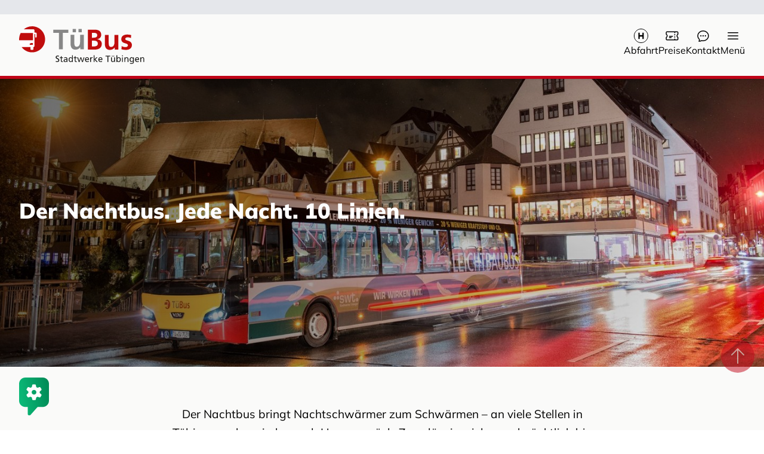

--- FILE ---
content_type: text/html; charset=utf-8
request_url: https://www.tuebus.de/fahrplan-und-liniennetz/nachtbus.html
body_size: 29659
content:
<!DOCTYPE html>
<html lang="de" data-layout="default">
<head>

<meta charset="utf-8">
<!-- 
	TYPO3 Beratung, Konzeption und technische Umsetzung
	
	  Internetagentur artif GmbH & Co. KG
	  The Web Experts.
	
	  Alexanderstraße 65
	  72072 Tübingen
	
	  info@artif(punkt)com
	  https://artif.com/

	This website is powered by TYPO3 - inspiring people to share!
	TYPO3 is a free open source Content Management Framework initially created by Kasper Skaarhoj and licensed under GNU/GPL.
	TYPO3 is copyright 1998-2025 of Kasper Skaarhoj. Extensions are copyright of their respective owners.
	Information and contribution at https://typo3.org/
-->


<link rel="icon" href="/_assets/50713c1f7e92de8e09dd939e5156a707/Icons/Favicon/favicon-32x32.png" type="image/png">
<title>Nachtbus - TüBus</title>
<meta http-equiv="x-ua-compatible" content="IE=edge">
<meta name="generator" content="TYPO3 CMS">
<meta name="viewport" content="width=device-width, initial-scale=1, minimum-scale=1, shrink-to-fit=no">
<meta name="robots" content="index,follow">
<meta name="twitter:card" content="summary">
<meta name="apple-mobile-web-app-capable" content="no">
<meta name="google" content="notranslate">


<link rel="stylesheet" href="/typo3temp/assets/compressed/merged-245160dd320f2e442ee1333968c3645d.css?1764149594" media="all" nonce="B5rI8Xa5QwiKEheHbeVVTu2ci8m8dUGQRagzdq0tSAA2rZMDe_vTLw">
<link rel="stylesheet" href="/typo3temp/assets/compressed/merged-c14f955e962d4b9c08289be5c517d13b.css?1764149592" media="screen" nonce="B5rI8Xa5QwiKEheHbeVVTu2ci8m8dUGQRagzdq0tSAA2rZMDe_vTLw">

<style>.c-section{box-sizing:border-box;padding-top:7em;padding-bottom:7em;width:100%;position:relative;display:flex;height:auto}.c-section.frame-padding-none{padding:0!important}.c-section .bg-media{object-fit:cover;object-position:center;width:100%;height:100%;position:absolute;top:0;left:0}.c-section.valign-center{display:flex;align-items:center}.c-section.valign-bottom{align-items:flex-end}.c-section.valign-bottom .content{margin-bottom:0}.c-section.nopadding{padding:0}.c-section>.content{width:100%}.c-section.content-width-wide>.content{max-width:80rem;width:100%}.c-section.content-width-full>.content{max-width:100%;width:100%}.c-section.content-width-auto>.content{max-width:revert;width:auto}.c-section .bg-media.fade-in{opacity:0;transition:opacity .4s ease-in-out}.c-section .bg-media.fade-in.loaded{opacity:1}.c-section .bg-media.slide-up{margin-top:100%;transition:margin .4s ease-in-out}.c-section .bg-media.slide-up.loaded{margin-top:0}.c-section .bg-media.slide-down{margin-top:-100%;transition:margin .4s ease-in-out}.c-section .bg-media.slide-down.loaded{margin-top:0}.c-section .bg-media.bg1{object-position:left top}.c-section .bg-media.bg2{object-position:left center}.c-section .bg-media.bg3{object-position:left bottom}.c-section .bg-media.bg4{object-position:center top}.c-section .bg-media.bg5{object-position:center bottom}.c-section .bg-media.bg6{object-position:right top}.c-section .bg-media.bg7{object-position:right center}.c-section .bg-media.bg8{object-position:right bottom}.c-section.fixed .bg-media{position:fixed}.c-section .c-section-buttons{position:absolute;bottom:1.25rem;right:1.25rem}.c-section .c-section-buttons button{box-sizing:border-box;padding:.5rem;width:auto;mix-blend-mode:exclusion}.c-section .c-section-buttons button:hover{cursor:pointer}.c-section .c-section-buttons svg{width:1.15rem;pointer-events:none}.c-section .c-section-buttons svg .a,.c-section .c-section-buttons svg .st0,.c-section .c-section-buttons svg rect{fill:#fff}.c-section .sound .on,.c-section .clearframe .on{display:none}.c-section .sound .off,.c-section .clearframe .off{display:block}.c-section .sound.active .on,.c-section .clearframe.active .on{display:block}.c-section .sound.active .off,.c-section .clearframe.active .off{display:none}.c-section .overlay{position:absolute;left:0;top:0;width:100%;height:100%;display:block}.c-section.frame-padding-small .content{padding:1.8rem}.c-section .overlay,.c-section .content{transition:all .4s ease-in-out}.c-section.contentIsHidden .overlay,.c-section.contentIsHidden .content{margin-left:-100%}.c-section.fullheight{min-height:100vh;min-height:calc(var(--csvh, 1vh) * 100)}.c-section.align-center{text-align:center}.c-section.align-right{text-align:right}.c-section.align-center p,.c-section.align-center ol,.c-section.align-center ul,.c-section.align-center{margin:auto}.c-section.align-right p,.c-section.align-right ol,.c-section.align-right ul,.c-section.align-right{margin-left:auto}.c-section .bg-dark{-webkit-font-smoothing:antialiased}.c-section.bg-black{background-color:#000!important;color:#fff;-webkit-font-smoothing:antialiased}@media screen and (max-width:1024px){.c-section.fixed{background-attachment:scroll!important}}@media screen and (max-width:960px){.c-section.valign-bottom.fullheight .content{margin-bottom:4em}.c-section{padding-top:5em;padding-bottom:5em}}@media screen and (max-width:680px){h1{font-size:2.3em;line-height:1.2em}}</style>

<script nonce="B5rI8Xa5QwiKEheHbeVVTu2ci8m8dUGQRagzdq0tSAA2rZMDe_vTLw">
/*<![CDATA[*/
var TYPO3 = Object.assign(TYPO3 || {}, Object.fromEntries(Object.entries({"settings":{"TS":{"vdfiServerURL":"https:\/\/www.tuebus.de\/vdfi-server\/"}}}).filter((entry) => !['__proto__', 'prototype', 'constructor'].includes(entry[0]))));
/*]]>*/
</script>

<script src="/typo3temp/assets/compressed/merged-2f406f6ab1b4a6d655209ed0884c0ab3-d801747aa7fde62cccfb22bd8e743c5f.js?1764149591" nonce="B5rI8Xa5QwiKEheHbeVVTu2ci8m8dUGQRagzdq0tSAA2rZMDe_vTLw"></script>



<link rel="apple-touch-icon" sizes="180x180" href="/_assets/50713c1f7e92de8e09dd939e5156a707/Icons/Favicon/apple-touch-icon.png">
<link rel="icon" type="image/png" sizes="32x32" href="/_assets/50713c1f7e92de8e09dd939e5156a707/Icons/Favicon/favicon-32x32.png">
<link rel="icon" type="image/png" sizes="192x192" href="/_assets/50713c1f7e92de8e09dd939e5156a707/Icons/Favicon/android-chrome-192x192.png">
<link rel="icon" type="image/png" sizes="16x16" href="/_assets/50713c1f7e92de8e09dd939e5156a707/Icons/Favicon/favicon-16x16.png">
<link rel="manifest" href="/site.webmanifest">
<link rel="mask-icon" href="/_assets/50713c1f7e92de8e09dd939e5156a707/Icons/Favicon/safari-pinned-tab.svg" color="#5bbad5">
<meta name="apple-mobile-web-app-title" content="TüBus">
<meta name="application-name" content="TüBus">
<meta name="msapplication-TileColor" content="#ffffff">
<meta name="msapplication-TileImage" content="/_assets/50713c1f7e92de8e09dd939e5156a707/Icons/Favicon/mstile-144x144.png">
<meta name="msapplication-config" content="/browserconfig.xml">
<meta name="theme-color" content="#ffffff">        <script type="application/ld+json">
        {
          "@context": "http://schema.org",
          "@type": "LocalBusiness",
          "name": "Stadtwerke Tübingen",
          "url" : "https://www.swtue.de/",
          "logo" : "{path:EXT:siteswtue/Resources/Public/Images/swt-logo.png}",
          "image": "{path:EXT:siteswtue/Resources/Public/Images/SWT_Verwaltungsgebaeude_Jaeger_FullHD.jpg}",
          "address": {
            "@type": "PostalAddress",
            "addressLocality": "Tübingen, Deutschland",
            "postalCode": "72072",
            "streetAddress": "Eisenhutstraße 6"
          },
          "email": "info@swtue.de",
          "telephone": "+49-7071-157-300",
          "faxNumber": "+49-7071-157-311",
          "contactPoint" : [
          { "@type" : "ContactPoint",
            "telephone" : "+49-7071-157-300",
            "contactType" : "customer service"
          } ],
          "openingHours": "Mo-Fr 08:00-18:00",
          "sameAs" : [
          "https://www.facebook.com/stadtwerketuebingen",
          "https://twitter.com/swtue",
          "https://www.youtube.com/StadtwerkeTübingenGmbH"
          ],
          "potentialAction": {
            "@type": "SearchAction",
            "target": "https://www.swtue.de/suche.html?&q={search_term_string}",
            "query-input": "required name=search_term_string"
          }
        }
        </script><meta name="geo.region" content="DE-BW"><meta name="geo.placename" content="Tübingen"><meta name="geo.position" content="48.5108780,9.0712070"><script src="https://cloud.ccm19.de/app.js?apiKey=8ca78562844885b6c99f5c27d96c2caf463b8479577682d9&amp;domain=65e9a5bc68591ab650027152" referrerpolicy="origin"></script>        <!-- Matomo -->
        <script>
          var _paq = window._paq = window._paq || [];
          /* tracker methods like "setCustomDimension" should be called before "trackPageView" */
          _paq.push(["setDoNotTrack", true]);
          _paq.push(["disableCookies"]);
          _paq.push(['trackPageView']);
          _paq.push(['enableLinkTracking']);
          (function() {
            var u="https://stats.swtue.de/";
            _paq.push(['setTrackerUrl', u+'matomo.php']);
            _paq.push(['setSiteId', '11']);
            var d=document, g=d.createElement('script'), s=d.getElementsByTagName('script')[0];
            g.async=true; g.src=u+'matomo.js'; s.parentNode.insertBefore(g,s);
          })();
        </script>
        <!-- End Matomo Code -->
<link rel="canonical" href="https://www.tuebus.de/fahrplan-und-liniennetz/nachtbus.html"/>

</head>
<body>

<div id="wrapper" class="bg-stone-50 dark:bg-darkbg swtScheme--"
        data-path="/fahrplan-und-liniennetz/nachtbus" data-><main><header class="relative shadow header border-primary border-b-[5px] z-20"><div class="hidden py-3 bg-gray-200 dark:bg-slate-950 header__topbar lg:flex"><div class="container flex flex-row justify-between mx-auto"><div class="flex flex-row items-center gap-4"></div></div></div><div class="py-5 header__main"><div class="container relative flex flex-row justify-between mx-auto"><div class="flex items-center justify-between w-full"><a href="/" title="Stadtwerke Tübingen" id="logo" class="max-w-[120px]"><svg width="214" class="max-w-[160px] md:max-w-[210px]" viewBox="0 0 214 64" fill="none"
                xmlns="http://www.w3.org/2000/svg"><g clip-path="url(#clip0_1322_2445)"><path d="M67.9299 51.5625C67.1548 51.263 66.732 51.1221 65.9392 51.1221C65.0937 51.1221 64.0895 51.4216 64.0895 52.5314C64.0895 54.5749 68.6522 54.0992 68.6522 57.6225C68.6522 59.895 66.9081 60.7934 64.7589 60.7934C64.0191 60.7934 63.2792 60.582 62.5745 60.353L62.7331 58.9437C63.2439 59.1551 64.16 59.4546 64.9351 59.4546C65.7983 59.4546 67.0138 58.9613 67.0138 57.7106C67.0138 55.3324 62.4336 55.9842 62.4336 52.6723C62.4336 50.7874 63.931 49.7656 65.8512 49.7656C66.5558 49.7656 67.3838 49.8889 68.1237 50.1532L67.9123 51.5625H67.9299Z"
                                fill="#1D1D1B" /><path d="M74.7106 53.994H72.6495V58.2571C72.6495 59.1556 73.1956 59.6488 73.8474 59.6488C74.2878 59.6488 74.6049 59.5079 74.8163 59.3669V60.5825C74.4992 60.6706 74.0588 60.7939 73.6008 60.7939C72.121 60.7939 71.2049 60.0892 71.2049 58.539V53.994H69.4609V52.8313H71.2049V51.0344L72.6319 50.5764V52.8313H74.693V53.994H74.7106Z"
                                fill="#1D1D1B" /><path d="M81.1225 56.8999C80.823 56.8999 80.5059 56.8646 80.2065 56.8646C79.4313 56.8646 77.5112 56.9879 77.5112 58.362C77.5112 59.19 78.3039 59.6304 78.9557 59.6304C80.365 59.6304 81.1225 58.7496 81.1225 57.5869V56.8999ZM76.877 53.3766C77.5993 52.9538 78.4448 52.6367 79.4313 52.6367C81.651 52.6367 82.5494 53.7289 82.5494 55.8605V59.0843C82.5494 59.9651 82.5847 60.3879 82.6023 60.6169H81.2634V59.6128H81.2282C80.8935 60.0884 80.136 60.8107 78.8148 60.8107C77.1412 60.8107 75.9609 60.0708 75.9609 58.3796C75.9609 56.4242 78.0925 55.8077 79.5723 55.8077C80.136 55.8077 80.5236 55.8077 81.0873 55.8429C81.0873 54.504 80.594 53.817 79.1671 53.817C78.3568 53.817 77.4936 54.1165 76.9122 54.6097L76.8418 53.3942L76.877 53.3766Z"
                                fill="#1D1D1B" /><path d="M88.1349 59.632C89.7556 59.632 90.4251 58.0289 90.4251 56.7253C90.4251 55.2632 89.6852 53.801 88.1173 53.801C86.5495 53.801 85.9505 55.2632 85.9857 56.6901C85.9505 57.9056 86.6023 59.632 88.1349 59.632ZM90.4779 59.5087H90.4427C90.0551 60.09 89.1743 60.7947 87.8002 60.7947C85.4573 60.7947 84.4531 58.6983 84.4531 56.5844C84.4531 54.4704 85.5453 52.656 87.8002 52.656C89.1567 52.656 89.9318 53.1844 90.3722 53.9067H90.4074V49.1855H91.8344V60.6361H90.4603V59.5439L90.4779 59.5087Z"
                                fill="#1D1D1B" /><path d="M98.4215 53.9937H96.3604V58.2569C96.3604 59.1553 96.9065 59.6486 97.5583 59.6486C97.9987 59.6486 98.3158 59.5076 98.5272 59.3667V60.5822C98.2101 60.6703 97.7697 60.7936 97.3117 60.7936C95.8319 60.7936 94.9159 60.089 94.9159 58.5387V53.9937H93.1719V52.8311H94.9159V51.0342L96.3428 50.5762V52.8311H98.4039V53.9937H98.4215Z"
                                fill="#1D1D1B" /><path d="M109.01 60.6008H107.336L105.328 54.0828H105.31L103.337 60.6008H101.681L99.1797 52.832H100.748L102.527 59.262H102.562L104.553 52.832H106.226L108.182 59.262H108.217L110.102 52.832H111.511L109.01 60.6008Z"
                                fill="#1D1D1B" /><path d="M117.942 55.9662C117.942 54.7683 117.237 53.7994 116.004 53.7994C114.612 53.7994 114.031 54.9621 113.925 55.9662H117.942ZM118.875 60.2822C118.329 60.476 117.695 60.7931 116.427 60.7931C113.679 60.7931 112.41 59.1195 112.41 56.5828C112.41 54.275 113.855 52.6367 116.057 52.6367C118.646 52.6367 119.492 54.5217 119.492 57.0232H113.943C113.943 58.5734 115.141 59.6128 116.497 59.6128C117.448 59.6128 118.541 59.1195 118.893 58.8377V60.2822H118.875Z"
                                fill="#1D1D1B" /><path d="M121.375 52.8305H122.714V54.0284H122.749C123.137 53.2181 123.947 52.6367 124.775 52.6367C125.198 52.6367 125.409 52.6896 125.726 52.7424V54.0284C125.462 53.9227 125.18 53.8875 124.933 53.8875C123.647 53.8875 122.82 55.103 122.82 57.0584V60.5993H121.393V52.8129L121.375 52.8305Z"
                                fill="#1D1D1B" /><path d="M127.297 49.168H128.741V55.9855L131.859 52.8322H133.815L130.204 56.285L134.273 60.6186H132.212L128.741 56.6197V60.6186H127.297V49.168Z"
                                fill="#1D1D1B" /><path d="M140.809 55.9662C140.809 54.7683 140.104 53.7994 138.871 53.7994C137.479 53.7994 136.898 54.9621 136.792 55.9662H140.809ZM141.743 60.2822C141.196 60.476 140.562 60.7931 139.294 60.7931C136.528 60.7931 135.277 59.1195 135.277 56.5828C135.277 54.275 136.722 52.6367 138.924 52.6367C141.514 52.6367 142.359 54.5217 142.359 57.0232H136.81C136.81 58.5734 138.008 59.6128 139.364 59.6128C140.316 59.6128 141.408 59.1195 141.76 58.8377V60.2822H141.743Z"
                                fill="#1D1D1B" /><path d="M150.742 51.2978H147.43V49.959H155.568V51.2978H152.257V60.5992H150.742V51.2978Z"
                                fill="#1D1D1B" /><path d="M160.927 50.1016H162.354V51.6342H160.927V50.1016ZM158.425 50.1016H159.852V51.6342H158.425V50.1016ZM163.816 60.6009H162.424V59.3677H162.389C161.966 60.2485 160.927 60.7946 159.852 60.7946C157.844 60.7946 156.945 59.5439 156.945 57.4476V52.8321H158.372V56.8662C158.372 58.6807 158.777 59.5615 160.011 59.6496C161.649 59.6496 162.371 58.3284 162.371 56.4434V52.8497H163.798V60.6361L163.816 60.6009Z"
                                fill="#1D1D1B" /><path d="M169.996 53.8011C168.446 53.8011 167.689 55.2809 167.689 56.7254C167.689 58.029 168.358 59.6321 169.979 59.6321C171.6 59.6321 172.163 57.9057 172.128 56.6902C172.163 55.2809 171.547 53.8011 169.996 53.8011ZM166.262 49.168H167.689V53.8892H167.724C168.164 53.1669 168.939 52.6385 170.296 52.6385C172.551 52.6385 173.643 54.4882 173.643 56.5669C173.643 58.6456 172.657 60.7772 170.296 60.7772C168.904 60.7772 168.023 60.0725 167.636 59.4912H167.601V60.5834H166.227V49.1328L166.262 49.168Z"
                                fill="#1D1D1B" /><path d="M175.756 60.6003H177.183V52.8139H175.756V60.6003ZM175.668 51.0699H177.289V49.4492H175.668V51.0699Z"
                                fill="#1D1D1B" /><path d="M179.809 52.8305H181.2V54.0636H181.236C181.658 53.1828 182.698 52.6367 183.79 52.6367C185.798 52.6367 186.697 53.8875 186.697 55.9838V60.5993H185.27V56.5652C185.27 54.7507 184.882 53.8699 183.631 53.7818C181.993 53.7818 181.271 55.0854 181.271 56.9879V60.5817H179.844V52.7953L179.809 52.8305Z"
                                fill="#1D1D1B" /><path d="M194.554 56.8118C194.554 55.1911 193.814 53.7994 192.281 53.7994C190.749 53.7994 190.115 55.3673 190.115 56.7061C190.115 58.1683 190.943 59.4543 192.281 59.4543C193.62 59.4543 194.554 58.274 194.554 56.8118ZM195.981 60.2646C195.981 62.6252 194.765 63.9816 191.964 63.9816C191.136 63.9816 190.432 63.876 189.181 63.4532L189.34 62.1319C190.432 62.6252 191.101 62.8366 192.141 62.8366C193.656 62.8366 194.554 61.8148 194.554 60.1589V59.4014H194.519C193.902 60.2118 192.898 60.5993 191.912 60.5993C189.692 60.5993 188.582 58.7848 188.582 56.759C188.582 54.7331 189.709 52.6191 192.052 52.6191C193.427 52.6191 194.184 53.13 194.607 53.958H194.642V52.7953H195.963V60.247L195.981 60.2646Z"
                                fill="#1D1D1B" /><path d="M203.449 55.9662C203.449 54.7683 202.745 53.7994 201.512 53.7994C200.12 53.7994 199.539 54.9621 199.415 55.9662H203.432H203.449ZM204.383 60.2822C203.837 60.476 203.203 60.7931 201.934 60.7931C199.169 60.7931 197.918 59.1195 197.918 56.5828C197.918 54.275 199.363 52.6367 201.565 52.6367C204.154 52.6367 205 54.5217 205 57.0232H199.451C199.451 58.5734 200.648 59.6128 202.005 59.6128C202.956 59.6128 204.048 59.1195 204.401 58.8377V60.2822H204.383Z"
                                fill="#1D1D1B" /><path d="M206.887 52.8305H208.278V54.0636H208.314C208.736 53.1828 209.776 52.6367 210.85 52.6367C212.859 52.6367 213.757 53.8875 213.757 55.9838V60.5993H212.33V56.5652C212.33 54.7507 211.925 53.8699 210.692 53.7818C209.054 53.7818 208.331 55.0854 208.331 56.9879V60.5817H206.904V52.7953L206.887 52.8305Z"
                                fill="#1D1D1B" /><path d="M97.084 4.50977H91.5348V10.0589H97.084V4.50977ZM104.113 14.5511V26.6182C104.113 29.7715 103.109 34.8098 98.458 34.8098C94.3358 34.8098 94.3006 30.7404 94.3006 27.728V14.5687H87.8883V30.1239C87.8883 35.673 90.425 39.7952 96.256 39.7952C99.6031 39.7952 102.386 38.2626 104.342 35.8668H104.43V39.2139H110.508V14.5687H104.095L104.113 14.5511ZM106.931 4.50977H101.382V10.0589H106.931V4.50977ZM58.3457 11.063H67.9114V39.2139H74.6056V11.063H84.1712V5.79576H58.3281V11.063H58.3457Z"
                                fill="#878787" /><path d="M124.249 34.2629H127.455C130.609 34.2629 134.431 33.4878 134.431 29.5594C134.431 25.1553 130.838 24.4683 127.455 24.4683H124.249V34.2629ZM124.249 19.43H127.015C129.869 19.43 133.41 18.7958 133.41 15.3078C133.41 11.3794 129.974 11.0975 126.874 11.0975H124.249V19.43ZM117.467 5.75977H129.287C133.656 5.75977 140.192 7.02814 140.192 14.4446C140.192 18.4787 137.479 21.2797 133.445 22.002V22.1077C138.06 22.5481 141.196 25.6486 141.196 29.8236C141.196 38.3499 133.533 39.6183 129.27 39.6183H117.449V5.75977H117.467Z"
                                fill="#C00D0D" /><path d="M169.417 39.601H163.269V36.201H163.163C161.172 38.6321 158.371 40.1823 154.972 40.1823C149.052 40.1823 146.48 36.0072 146.48 30.3876V14.6387H152.981V27.9742C152.981 31.0218 153.034 35.144 157.191 35.144C161.895 35.144 162.916 30.0529 162.916 26.8468V14.6387H169.417V39.601Z"
                                fill="#C00D0D" /><path d="M190.944 19.872C188.953 19.185 187.491 18.7974 185.13 18.7974C183.386 18.7974 181.29 19.4316 181.29 21.5632C181.29 25.5445 192.582 23.0253 192.582 32.0273C192.582 37.8406 187.403 40.166 182.118 40.166C179.652 40.166 177.133 39.7256 174.754 39.0914L175.142 33.7536C177.185 34.7754 179.317 35.4096 181.537 35.4096C183.175 35.4096 185.8 34.7754 185.8 32.362C185.8 27.4646 174.508 30.8117 174.508 21.7922C174.508 16.4016 179.211 14.041 184.302 14.041C187.35 14.041 189.341 14.5167 191.384 14.9571L190.944 19.8544V19.872Z"
                                fill="#C00D0D" /><path d="M22.1797 0C16.6658 0 11.6275 2.02587 7.73435 5.37297H24.5227C25.3683 5.37297 26.0377 6.06001 26.0377 6.88797V10.7283L28.8211 11.0102C29.4024 11.063 29.8252 11.6268 29.7547 12.2609C29.7547 12.2962 29.7547 12.3138 29.7371 12.3314C29.7371 12.4195 29.7899 12.49 29.7899 12.578L29.8428 17.5458C29.8428 18.3386 29.3319 18.9904 28.6801 18.9904C28.0283 18.9904 27.4998 18.3562 27.4822 17.5634L27.447 13.177L26.0729 13.0361V33.5062C26.0729 34.3342 25.4035 35.0212 24.5579 35.0212H24.2408V38.932C24.2408 39.1082 24.1351 39.2843 24.0118 39.4253C23.8356 39.6895 23.5538 39.8833 23.2191 39.8833H20.6295C20.101 39.8833 19.6782 39.4605 19.6782 38.932V35.0212H4.14062C8.15714 40.6584 14.728 44.3226 22.1797 44.3226C34.423 44.3226 44.3586 34.387 44.3586 22.1437C44.3586 9.90036 34.423 0 22.1797 0Z"
                                fill="#C00D0D" /><path d="M22.4425 31.8323C23.8694 31.7266 23.9223 30.5991 23.8871 29.8945C23.8518 29.0489 23.1824 28.1857 22.0021 28.2738C21.0508 28.3443 19.9586 28.5204 18.8312 28.9256C17.8447 29.2779 17.6509 30.1764 17.8447 30.8458C18.0208 31.5152 18.7079 31.7794 19.5887 31.7971C20.4695 31.8323 21.8083 31.7971 22.4425 31.7971"
                                fill="#C00D0D" /><path d="M24.0286 11.293H2.87146C1.05698 14.5168 0 18.2162 0 22.1622C0 22.7788 0.0528489 23.3777 0.0880815 23.9767H24.0286V11.293Z"
                                fill="#C00D0D" /><path d="M19.5911 31.8151C18.7103 31.7798 18.0232 31.5156 17.8471 30.8638C17.6709 30.1768 17.8471 29.2959 18.8336 28.9436C19.961 28.5208 21.0532 28.3623 22.0045 28.2918C23.1672 28.2037 23.8542 29.0493 23.8895 29.8949C23.9247 30.5995 23.8718 31.727 22.4449 31.8327C21.8107 31.8327 20.4719 31.8503 19.5911 31.8327M19.6615 38.9673C19.6615 39.4958 20.0843 39.9186 20.6128 39.9186H23.2024C23.5371 39.9186 23.819 39.7248 23.9952 39.4605C24.1185 39.3196 24.2242 39.1611 24.2242 38.9673V35.0565H24.5413C25.3868 35.0565 26.0563 34.3694 26.0563 33.5415V13.0537L27.4303 13.1946L27.4656 17.5811C27.4656 18.3738 28.0117 19.008 28.6635 19.008C29.3153 19.008 29.8438 18.3562 29.8261 17.5635L29.7733 12.5957C29.7733 12.5076 29.7381 12.4195 29.7205 12.3491C29.7205 12.3314 29.7381 12.3138 29.7381 12.2786C29.7909 11.6444 29.3857 11.0807 28.8044 11.0278L26.021 10.746V6.90563C26.021 6.06004 25.3516 5.39062 24.506 5.39062H7.73531C5.77991 7.06417 4.14159 9.07243 2.8556 11.3273H24.0128V24.011H0.0898438C0.424553 28.1156 1.86909 31.9031 4.14159 35.0741H19.6615V38.9849V38.9673Z"
                                fill="white" /></g><defs><clipPath id="clip0_1322_2445"><rect width="213.756" height="64" fill="white" /></clipPath></defs></svg></a><nav id="headNav"><ul class="flex flex-row items-end gap-3 p-0 m-0 sm:gap-8"><li class="sm:flex items-center justify-center p-0 m-0 group"><a class="flex-col gap-2 items-center hover:text-primary dark:text-white dark:hover:text-primary transition-colors 
        
        flex
      " href="/fahrplan-und-liniennetz/haltestellen.html"><svg width="24" height="24" viewBox="0 0 24 24" fill="none" xmlns="http://www.w3.org/2000/svg"><path d="M0.5 12C0.5 18.3515 5.6488 23.5 12 23.5C18.3512 23.5 23.5 18.3515 23.5 12C23.5 5.64881 18.3512 0.499998 12 0.499998C5.64881 0.499998 0.5 5.64881 0.5 12Z" stroke="currentColor"/><path d="M7.55066 6.66671C7.50426 6.66671 7.4668 6.70417 7.4668 6.75084V17.2495C7.4668 17.2958 7.50426 17.3334 7.55066 17.3334H9.78293C9.82933 17.3334 9.8668 17.2958 9.8668 17.2495V13.2H14.1335V17.2495C14.1335 17.2958 14.1709 17.3334 14.2173 17.3334H16.4496C16.496 17.3334 16.5335 17.2958 16.5335 17.2495V6.75084C16.5335 6.70417 16.496 6.66671 16.4496 6.66671H14.2173C14.1709 6.66671 14.1335 6.70417 14.1335 6.75084V10.8H9.8668V6.75084C9.8668 6.70417 9.82933 6.66671 9.78293 6.66671H7.55066Z" fill="currentColor"/></svg>
              Abfahrt
            </a></li><li class="sm:flex items-center justify-center p-0 m-0 group"><a class="flex-col gap-2 items-center hover:text-primary dark:text-white dark:hover:text-primary transition-colors 
        
        flex hidden lg:flex
      " href="/tickets.html"><svg width="24" height="24" viewBox="0 0 24 24" fill="none" xmlns="http://www.w3.org/2000/svg"><path d="M16.5 6V6.75M16.5 9.75V10.5M16.5 13.5V14.25M16.5 17.25V18M7.5 12.75H12.75M7.5 15H10.5M3.375 5.25C2.754 5.25 2.25 5.754 2.25 6.375V9.401C2.70675 9.66398 3.08612 10.0427 3.34992 10.4989C3.61371 10.9552 3.7526 11.473 3.7526 12C3.7526 12.527 3.61371 13.0448 3.34992 13.5011C3.08612 13.9573 2.70675 14.336 2.25 14.599V17.625C2.25 18.246 2.754 18.75 3.375 18.75H20.625C21.246 18.75 21.75 18.246 21.75 17.625V14.599C21.2933 14.336 20.9139 13.9573 20.6501 13.5011C20.3863 13.0448 20.2474 12.527 20.2474 12C20.2474 11.473 20.3863 10.9552 20.6501 10.4989C20.9139 10.0427 21.2933 9.66398 21.75 9.401V6.375C21.75 5.754 21.246 5.25 20.625 5.25H3.375Z" stroke="currentColor" stroke-width="1.5" stroke-linecap="round" stroke-linejoin="round"/></svg>

              Preise
            </a></li><li class="sm:flex items-center justify-center p-0 m-0 group"><a class="flex-col gap-2 items-center hover:text-primary dark:text-white dark:hover:text-primary transition-colors 
        
        flex
      " href="/kontakt.html"><svg width="24" height="24" viewBox="0 0 24 24" fill="none" xmlns="http://www.w3.org/2000/svg"><path d="M8.625 12C8.625 12.0995 8.58549 12.1948 8.51517 12.2652C8.44484 12.3355 8.34946 12.375 8.25 12.375C8.15054 12.375 8.05516 12.3355 7.98484 12.2652C7.91451 12.1948 7.875 12.0995 7.875 12C7.875 11.9005 7.91451 11.8052 7.98484 11.7348C8.05516 11.6645 8.15054 11.625 8.25 11.625C8.34946 11.625 8.44484 11.6645 8.51517 11.7348C8.58549 11.8052 8.625 11.9005 8.625 12ZM8.625 12H8.25M12.375 12C12.375 12.0995 12.3355 12.1948 12.2652 12.2652C12.1948 12.3355 12.0995 12.375 12 12.375C11.9005 12.375 11.8052 12.3355 11.7348 12.2652C11.6645 12.1948 11.625 12.0995 11.625 12C11.625 11.9005 11.6645 11.8052 11.7348 11.7348C11.8052 11.6645 11.9005 11.625 12 11.625C12.0995 11.625 12.1948 11.6645 12.2652 11.7348C12.3355 11.8052 12.375 11.9005 12.375 12ZM12.375 12H12M16.125 12C16.125 12.0995 16.0855 12.1948 16.0152 12.2652C15.9448 12.3355 15.8495 12.375 15.75 12.375C15.6505 12.375 15.5552 12.3355 15.4848 12.2652C15.4145 12.1948 15.375 12.0995 15.375 12C15.375 11.9005 15.4145 11.8052 15.4848 11.7348C15.5552 11.6645 15.6505 11.625 15.75 11.625C15.8495 11.625 15.9448 11.6645 16.0152 11.7348C16.0855 11.8052 16.125 11.9005 16.125 12ZM16.125 12H15.75M21 12C21 16.556 16.97 20.25 12 20.25C11.1372 20.251 10.278 20.1377 9.445 19.913C8.27076 20.7389 6.83833 21.1141 5.41 20.97C5.25119 20.9547 5.09307 20.933 4.936 20.905C5.42887 20.3241 5.76547 19.6272 5.914 18.88C6.004 18.423 5.781 17.979 5.447 17.654C3.93 16.178 3 14.189 3 12C3 7.444 7.03 3.75 12 3.75C16.97 3.75 21 7.444 21 12Z" stroke="currentColor" stroke-width="1.5" stroke-linecap="round" stroke-linejoin="round"/></svg>
              Kontakt
            </a></li><a href="#" id="menu"
      class="flex-col items-center hidden gap-2 transition-colors hover:text-primary dark:text-white dark:hover:text-primary lg:flex"><svg xmlns="http://www.w3.org/2000/svg" fill="none" viewBox="0 0 24 24" stroke-width="1.5" stroke="currentColor"
        class="w-6 h-6"><path stroke-linecap="round" stroke-linejoin="round" d="M3.75 6.75h16.5M3.75 12h16.5m-16.5 5.25h16.5" /></svg>
       Menü
    </a></ul></nav></div></div></div></header><section class=""><div class="relative z-10"><div class="swiper hero-slider"><div class="swiper-wrapper"><div class="swiper-slide swiper-slide--657  relative"><figure><picture><source media="(min-width: 1440px)"
      srcset="/fileadmin/_processed_/8/1/csm_swtue_171109_Nachtbus-Neckarbruecke_vmar_1920_web_eb5cf77672.jpg"><source media="(min-width: 1024px)"
      srcset="/fileadmin/_processed_/8/1/csm_swtue_171109_Nachtbus-Neckarbruecke_vmar_1920_web_a21382a9e4.jpg"><source media="(min-width: 768px)"
      srcset="/fileadmin/_processed_/8/1/csm_swtue_171109_Nachtbus-Neckarbruecke_vmar_1920_web_5a2a393e7e.jpg"><img src="/fileadmin/_processed_/8/1/csm_swtue_171109_Nachtbus-Neckarbruecke_vmar_1920_web_7684891e43.jpg"
         class="w-full"
         alt="Ein Stadtbus steht an einer Haltestelle in einer urbanen Umgebung bei Nacht. Die Straße ist nass, reflektiert das Licht von Straßenlaternen und den Regen. Im Hintergrund sind historische Gebäude mit charakteristischer Architektur und einem Kirchturm zu sehen. Die Szene vermittelt eine ruhige, nächtliche Atmosphäre."></picture></figure><div class="absolute top-0 left-0 z-20 flex items-end w-full h-full py-16 lg:items-center"><div
									class="container flex flex-col items-center text-white justify-center lg:items-start lg:justify-start"><h1 class=" text-white dark:text-white text-3xl lg:text-4xl 2xl:text-6xl text-center lg:text-left max-w-2xl mb-4">
													Der Nachtbus. Jede Nacht. 10 Linien.
												</h1><div class="max-w-md mb-6 text-base text-center text-white lg:text-lg lg:text-left"></div></div></div><div class="absolute top-0 left-0 w-full h-full bg-black bg-opacity-50 md:bg-transparent md:bg-gradient-to-r md:from-black/60 z-10"></div></div></div><div class="swiper-pagination !bottom-4 [&amp;&gt;span]:bg-white [&amp;&gt;span]:opacity-100 [&amp;&gt;span]:w-5 [&amp;&gt;span]:h-5 [&amp;&gt;.swiper-pagination-bullet-active]:bg-primary"></div></div></div></section><section
    class="section relative py-16 py-16"><div class="container relative z-10"><div id="c31088" class="
			     frame
			     frame-type-container
			     c-columns
			     c-containerResponsiveColumn
			     
			     
			     
			     "><div
    class="max-w-[100%] sm:max-w-[100%] xl:max-w-[60%] mx-auto space-y-8 containerResponsiveColumn"><div id="c11630" class="frame frame-default frame-type-textmedia frame-layout-100"><div
        class="swtTextmedia ce-textpic ce-right ce-intext"><div class="ce-bodytext text-current"><p class="text-center">Der Nachtbus bringt Nachtschwärmer zum Schwärmen – an viele Stellen in Tübingen oder wieder nach Hause zurück. Zuverlässig, sicher und pünktlich bis spät in die Nacht.</p></div></div></div><div id="c34155" class="frame frame-default frame-type-shortcut frame-layout-0"></div></div></div></div></section><div id="c32195" class="frame frame-default frame-type-menu_section frame-layout-0"><div
          class="swtMenuSection container lg:absolute lg:bottom-0 lg:left-0 lg:right-0 w-full lg:!px-0 lg:transform lg:translate-y-1/2"><ul
            class="w-full flex justify-between flex-col sm:grid sm:grid-cols-2 lg:flex lg:flex-row max-lg:gap-3 lg:border lg:border-slate-100 lg:[&>*:not(:last-child)]:border-r lg:bg-white lg:shadow-lg lg:overflow-hidden lg:rounded"><li class="w-full text-center bg-white hover:text-white max-lg:shadow-lg max-lg:rounded"><a class="block py-2 md:py-6 flex w-full h-full items-center justify-center"
                    href="/fahrplan-und-liniennetz/nachtbus.html#c11634" data-scroll-to="#c11634"  title="Nachtbuslinien"><span><p>Nachtbuslinien</p></span></a></li><li class="w-full text-center bg-white hover:text-white max-lg:shadow-lg max-lg:rounded"><a class="block py-2 md:py-6 flex w-full h-full items-center justify-center"
                    href="/fahrplan-und-liniennetz/nachtbus.html#c32194" data-scroll-to="#c32194"  title="Liniennetzplan Nacht"><span><p>Liniennetzplan Nacht</p></span></a></li><li class="w-full text-center bg-white hover:text-white max-lg:shadow-lg max-lg:rounded"><a class="block py-2 md:py-6 flex w-full h-full items-center justify-center"
                    href="/fahrplan-und-liniennetz/nachtbus.html#c31081" data-scroll-to="#c31081"  title="Ansprechpartner"><span><p>Ansprechpartner</p></span></a></li></ul><div
            class="absolute bottom-0 left-0 w-20 h-20 transform -translate-x-1/2 -translate-y-1/2 bg-gray-300 rounded-full -z-10 opacity-30"></div></div></div><section
    class="section relative py-16 py-16"><div class="container relative z-10"><div id="c11634" class="frame frame-default frame-type-header frame-layout-100"><header><h2
                class="h2 text-center text-none">
                Nachtbuslinien
            </h2></header></div><div id="c32191" class="frame frame-default frame-type-list frame-layout-0">

    <div class="tx-artif-tuebus">
        
    
    <div class="container">
        
            <div class="accordion-container" id="routeAccordion">
                
                    <div
                        class="ac [&.is-active>.ac-header>.arrow]:border-[inherit] [&.is-active>.ac-header]:font-bold [&.is-active>.ac-header]:text-primary [&.is-active>.ac-header]:border-b-2 [&.is-active>.ac-header]:border-primary">
                        <h3 class="ac-header border-b text-base md:text-lg xl:text-xl font-normal 2xl:text-2xl"
                            id="flush-heading1">
                            <button class="py-4 pb-2 pr-12 ac-trigger !flex flex-col xl:flex-row xl:items-center"
                                type="button">
                                <div class="flex flex-row">
                                    
                                        <svg xmlns="http://www.w3.org/2000/svg" fill="none" viewBox="0 0 24 24"
                                            stroke-width="1.5" stroke="currentColor"
                                            class="w-7 h-7 mr-2 text-red-600 xl:absolute xl:top-0 xl:top-5 xl:transform xl:-translate-x-[150%]">
                                            <path stroke-linecap="round" stroke-linejoin="round"
                                                d="M12 9v3.75m-9.303 3.376c-.866 1.5.217 3.374 1.948 3.374h14.71c1.73 0 2.813-1.874 1.948-3.374L13.949 3.378c-.866-1.5-3.032-1.5-3.898 0L2.697 16.126ZM12 15.75h.007v.008H12v-.008Z" />
                                        </svg>
                                    
                                    <span class="xl:hidden font-bold">Linie N88</span>
                                </div>
                                <span><span class="hidden xl:inline">Linie N88 |
                                    </span>Tübingen – Derendingen – Weilheim – Kilchberg – Bühl – Rottenburg – Bühl – Tübingen</span>
                            </button>
                            <p class="mr-3 pointer-events-none arrow-wrapper">
                                <i class="arrow p-1.5"></i>
                            </p>
                        </h3>
                        <div class="ac-panel">
                            <div
                                class="mt-4 mb-2 text-black ac-text dark:text-white grid gap-6 lg:grid-cols-2">
                                <div>
                                    
                                    
                                        <div class="flex flex-col mt-4">
                                            
                                                <div id="tt141" class="swtDownload @container">
                                                    
                                                    <a class="@[420px]:px-4 p-2 flex flex-row gap-3 items-center transition-all rounded shadow text-dark dark:bg-darkbg-light [&amp;>svg]:stroke-white bg-lightgray hover:bg-lightgray-dark"
                                                        href="/fileadmin/user_upload/Verkehrsmeldungen/Fahrplan/2025_Fahrplan/Buchseite-9-88-a-j25-1__In_Arbeit_.pdf"
                                                        download="Buchseite-9-88-a-j25-1__In_Arbeit_.pdf"
                                                        title="Fahrplan Linie N88 (ab 15.12.2024)"
                                                        target="_blank">
                                                        <span>
                                                            <svg class="flex-grow w-6 h-6" viewBox="0 0 22 24"
                                                                fill="none" stroke="currentColor"
                                                                xmlns="http://www.w3.org/2000/svg">
                                                                <path
                                                                    d="M9 8.25H7.5C6.90326 8.25 6.33097 8.48705 5.90901 8.90901C5.48705 9.33097 5.25 9.90326 5.25 10.5V19.5C5.25 20.0967 5.48705 20.669 5.90901 21.091C6.33097 21.5129 6.90326 21.75 7.5 21.75H16.5C17.0967 21.75 17.669 21.5129 18.091 21.091C18.5129 20.669 18.75 20.0967 18.75 19.5V10.5C18.75 9.90326 18.5129 9.33097 18.091 8.90901C17.669 8.48705 17.0967 8.25 16.5 8.25H15M9 12L12 15M12 15L15 12M12 15V2.25"
                                                                    stroke-width="1.5" stroke-linecap="round"
                                                                    stroke-linejoin="round">
                                                                </path>
                                                            </svg>
                                                        </span>
                                                        <span>
                                                            
                                                            Fahrplan Linie N88 (ab 15.12.2024)
                                                        </span>
                                                    </a>
                                                </div>
                                            
                                                <div id="tt276" class="swtDownload @container">
                                                    
                                                    <a class="@[420px]:px-4 p-2 flex flex-row gap-3 items-center transition-all rounded shadow text-dark dark:bg-darkbg-light [&amp;>svg]:stroke-white bg-lightgray hover:bg-lightgray-dark"
                                                        href="/fileadmin/user_upload/Verkehrsmeldungen/Fahrplan/2025_AHF/ID_279330_-_9-88-a-j25-1-HR.pdf"
                                                        download="ID_279330_-_9-88-a-j25-1-HR.pdf"
                                                        title="Aushangfahrplan Linie N88 (ab 15.12.2024)"
                                                        target="_blank">
                                                        <span>
                                                            <svg class="flex-grow w-6 h-6" viewBox="0 0 22 24"
                                                                fill="none" stroke="currentColor"
                                                                xmlns="http://www.w3.org/2000/svg">
                                                                <path
                                                                    d="M9 8.25H7.5C6.90326 8.25 6.33097 8.48705 5.90901 8.90901C5.48705 9.33097 5.25 9.90326 5.25 10.5V19.5C5.25 20.0967 5.48705 20.669 5.90901 21.091C6.33097 21.5129 6.90326 21.75 7.5 21.75H16.5C17.0967 21.75 17.669 21.5129 18.091 21.091C18.5129 20.669 18.75 20.0967 18.75 19.5V10.5C18.75 9.90326 18.5129 9.33097 18.091 8.90901C17.669 8.48705 17.0967 8.25 16.5 8.25H15M9 12L12 15M12 15L15 12M12 15V2.25"
                                                                    stroke-width="1.5" stroke-linecap="round"
                                                                    stroke-linejoin="round">
                                                                </path>
                                                            </svg>
                                                        </span>
                                                        <span>
                                                            
                                                            Aushangfahrplan Linie N88 (ab 15.12.2024)
                                                        </span>
                                                    </a>
                                                </div>
                                            
                                                <div id="tt236" class="swtDownload @container">
                                                    
                                                    <a class="@[420px]:px-4 p-2 flex flex-row gap-3 items-center transition-all rounded shadow text-dark dark:bg-darkbg-light [&amp;>svg]:stroke-white bg-lightgray hover:bg-lightgray-dark"
                                                        href="/fileadmin/user_upload/Verkehrsmeldungen/Fahrplan/2025_LVP/09088a.pdf"
                                                        download="09088a.pdf"
                                                        title="Linienverlaufsplan Linie N88 (ab 15.12.2024)"
                                                        target="_blank">
                                                        <span>
                                                            <svg class="flex-grow w-6 h-6" viewBox="0 0 22 24"
                                                                fill="none" stroke="currentColor"
                                                                xmlns="http://www.w3.org/2000/svg">
                                                                <path
                                                                    d="M9 8.25H7.5C6.90326 8.25 6.33097 8.48705 5.90901 8.90901C5.48705 9.33097 5.25 9.90326 5.25 10.5V19.5C5.25 20.0967 5.48705 20.669 5.90901 21.091C6.33097 21.5129 6.90326 21.75 7.5 21.75H16.5C17.0967 21.75 17.669 21.5129 18.091 21.091C18.5129 20.669 18.75 20.0967 18.75 19.5V10.5C18.75 9.90326 18.5129 9.33097 18.091 8.90901C17.669 8.48705 17.0967 8.25 16.5 8.25H15M9 12L12 15M12 15L15 12M12 15V2.25"
                                                                    stroke-width="1.5" stroke-linecap="round"
                                                                    stroke-linejoin="round">
                                                                </path>
                                                            </svg>
                                                        </span>
                                                        <span>
                                                            
                                                            Linienverlaufsplan Linie N88 (ab 15.12.2024)
                                                        </span>
                                                    </a>
                                                </div>
                                            
                                        </div>
                                    
                                </div>
                                
                                    <div class="flex flex-col space-y-4">
                                        
                                            
                                            <div
                                                class="swtAlert p-6 rounded flex gap-3 relative dark:text-white mx-2 sm:mx-0 bg-white border border-primary frame frame-type-container">
                                                <div
                                                    class="md:relative absolute top-0 left-0 md:mt-1.5 bg-primary rounded-full p-1.5 md:p-0 transform -translate-x-1/2 -translate-y-1/2 md:top-unset md:left-unsert md:transform-none md:rounded-none md:bg-transparent text-white md:text-current md:[&amp;>svg]:stroke-primary ">
                                                    <svg width="20" height="20" viewBox="0 0 20 20"
                                                        stroke="currentColor" fill="none"
                                                        xmlns="http://www.w3.org/2000/svg">
                                                        <path
                                                            d="M11 14H10V10H9M10 6H10.01M19 10C19 11.1819 18.7672 12.3522 18.3149 13.4442C17.8626 14.5361 17.1997 15.5282 16.364 16.364C15.5282 17.1997 14.5361 17.8626 13.4442 18.3149C12.3522 18.7672 11.1819 19 10 19C8.8181 19 7.64778 18.7672 6.55585 18.3149C5.46392 17.8626 4.47177 17.1997 3.63604 16.364C2.80031 15.5282 2.13738 14.5361 1.68508 13.4442C1.23279 12.3522 1 11.1819 1 10C1 7.61305 1.94821 5.32387 3.63604 3.63604C5.32387 1.94821 7.61305 1 10 1C12.3869 1 14.6761 1.94821 16.364 3.63604C18.0518 5.32387 19 7.61305 19 10Z"
                                                            stroke-width="2" stroke-linecap="round"
                                                            stroke-linejoin="round"></path>
                                                    </svg>
                                                </div>
                                                <div><p>Gültig ab
                                                    <time itemprop="datePublished" datetime="11-13-2025">
                                                        13.11.2025
                                                    </time></p>
                                                    <a href="/fahrgastinformationen/verkehrsmeldungen/detail/sperrung-weinbergstrasse-in-richtung-weilheim.html">
                                                        <h4 class="mb-2 !text-primary !underline italic">
                                                            Sperrung Weinbergstraße in Richtung Weilheim</h4>
                                                    </a>
                                                    <p>Die Weinbergstraße wird bis vrs. 28.11. in Richtung Weilheim gesperrt. Die Schulfahrten der Linie 19 ab Feuerhägle sowie Nachtbus N88 werden umgeleitet</p>
                                                </div>
                                            </div>
                                        
                                    </div>
                                
                            </div>
                        </div>
                    </div>
                
                    <div
                        class="ac [&.is-active>.ac-header>.arrow]:border-[inherit] [&.is-active>.ac-header]:font-bold [&.is-active>.ac-header]:text-primary [&.is-active>.ac-header]:border-b-2 [&.is-active>.ac-header]:border-primary">
                        <h3 class="ac-header border-b text-base md:text-lg xl:text-xl font-normal 2xl:text-2xl"
                            id="flush-heading2">
                            <button class="py-4 pb-2 pr-12 ac-trigger !flex flex-col xl:flex-row xl:items-center"
                                type="button">
                                <div class="flex flex-row">
                                    
                                        <svg xmlns="http://www.w3.org/2000/svg" fill="none" viewBox="0 0 24 24"
                                            stroke-width="1.5" stroke="currentColor"
                                            class="w-7 h-7 mr-2 text-red-600 xl:absolute xl:top-0 xl:top-5 xl:transform xl:-translate-x-[150%]">
                                            <path stroke-linecap="round" stroke-linejoin="round"
                                                d="M12 9v3.75m-9.303 3.376c-.866 1.5.217 3.374 1.948 3.374h14.71c1.73 0 2.813-1.874 1.948-3.374L13.949 3.378c-.866-1.5-3.032-1.5-3.898 0L2.697 16.126ZM12 15.75h.007v.008H12v-.008Z" />
                                        </svg>
                                    
                                    <span class="xl:hidden font-bold">Linie N90</span>
                                </div>
                                <span><span class="hidden xl:inline">Linie N90 |
                                    </span>Hbf – Schloßberg – Westbahnhof – Hbf</span>
                            </button>
                            <p class="mr-3 pointer-events-none arrow-wrapper">
                                <i class="arrow p-1.5"></i>
                            </p>
                        </h3>
                        <div class="ac-panel">
                            <div
                                class="mt-4 mb-2 text-black ac-text dark:text-white grid gap-6 lg:grid-cols-2">
                                <div>
                                    
                                    
                                        <div class="flex flex-col mt-4">
                                            
                                                <div id="tt152" class="swtDownload @container">
                                                    
                                                    <a class="@[420px]:px-4 p-2 flex flex-row gap-3 items-center transition-all rounded shadow text-dark dark:bg-darkbg-light [&amp;>svg]:stroke-white bg-lightgray hover:bg-lightgray-dark"
                                                        href="/fileadmin/user_upload/Verkehrsmeldungen/Fahrplan/2025_Fahrplan/Buchseite-9-90-a-j25-1__In_Arbeit_.pdf"
                                                        download="Buchseite-9-90-a-j25-1__In_Arbeit_.pdf"
                                                        title="Fahrplan Linie N90 (ab 15.12.2024)"
                                                        target="_blank">
                                                        <span>
                                                            <svg class="flex-grow w-6 h-6" viewBox="0 0 22 24"
                                                                fill="none" stroke="currentColor"
                                                                xmlns="http://www.w3.org/2000/svg">
                                                                <path
                                                                    d="M9 8.25H7.5C6.90326 8.25 6.33097 8.48705 5.90901 8.90901C5.48705 9.33097 5.25 9.90326 5.25 10.5V19.5C5.25 20.0967 5.48705 20.669 5.90901 21.091C6.33097 21.5129 6.90326 21.75 7.5 21.75H16.5C17.0967 21.75 17.669 21.5129 18.091 21.091C18.5129 20.669 18.75 20.0967 18.75 19.5V10.5C18.75 9.90326 18.5129 9.33097 18.091 8.90901C17.669 8.48705 17.0967 8.25 16.5 8.25H15M9 12L12 15M12 15L15 12M12 15V2.25"
                                                                    stroke-width="1.5" stroke-linecap="round"
                                                                    stroke-linejoin="round">
                                                                </path>
                                                            </svg>
                                                        </span>
                                                        <span>
                                                            
                                                            Fahrplan Linie N90 (ab 15.12.2024)
                                                        </span>
                                                    </a>
                                                </div>
                                            
                                                <div id="tt277" class="swtDownload @container">
                                                    
                                                    <a class="@[420px]:px-4 p-2 flex flex-row gap-3 items-center transition-all rounded shadow text-dark dark:bg-darkbg-light [&amp;>svg]:stroke-white bg-lightgray hover:bg-lightgray-dark"
                                                        href="/fileadmin/user_upload/Verkehrsmeldungen/Fahrplan/2025_AHF/ID_279331_-_9-90-a-j25-1-HR.pdf"
                                                        download="ID_279331_-_9-90-a-j25-1-HR.pdf"
                                                        title="Aushangfahrplan Linie N90 (ab 15.12.2024)"
                                                        target="_blank">
                                                        <span>
                                                            <svg class="flex-grow w-6 h-6" viewBox="0 0 22 24"
                                                                fill="none" stroke="currentColor"
                                                                xmlns="http://www.w3.org/2000/svg">
                                                                <path
                                                                    d="M9 8.25H7.5C6.90326 8.25 6.33097 8.48705 5.90901 8.90901C5.48705 9.33097 5.25 9.90326 5.25 10.5V19.5C5.25 20.0967 5.48705 20.669 5.90901 21.091C6.33097 21.5129 6.90326 21.75 7.5 21.75H16.5C17.0967 21.75 17.669 21.5129 18.091 21.091C18.5129 20.669 18.75 20.0967 18.75 19.5V10.5C18.75 9.90326 18.5129 9.33097 18.091 8.90901C17.669 8.48705 17.0967 8.25 16.5 8.25H15M9 12L12 15M12 15L15 12M12 15V2.25"
                                                                    stroke-width="1.5" stroke-linecap="round"
                                                                    stroke-linejoin="round">
                                                                </path>
                                                            </svg>
                                                        </span>
                                                        <span>
                                                            
                                                            Aushangfahrplan Linie N90 (ab 15.12.2024)
                                                        </span>
                                                    </a>
                                                </div>
                                            
                                                <div id="tt237" class="swtDownload @container">
                                                    
                                                    <a class="@[420px]:px-4 p-2 flex flex-row gap-3 items-center transition-all rounded shadow text-dark dark:bg-darkbg-light [&amp;>svg]:stroke-white bg-lightgray hover:bg-lightgray-dark"
                                                        href="/fileadmin/user_upload/Verkehrsmeldungen/Fahrplan/2025_LVP/09090a.pdf"
                                                        download="09090a.pdf"
                                                        title="Linienverlaufsplan Linie N90 (ab 15.12.2024)"
                                                        target="_blank">
                                                        <span>
                                                            <svg class="flex-grow w-6 h-6" viewBox="0 0 22 24"
                                                                fill="none" stroke="currentColor"
                                                                xmlns="http://www.w3.org/2000/svg">
                                                                <path
                                                                    d="M9 8.25H7.5C6.90326 8.25 6.33097 8.48705 5.90901 8.90901C5.48705 9.33097 5.25 9.90326 5.25 10.5V19.5C5.25 20.0967 5.48705 20.669 5.90901 21.091C6.33097 21.5129 6.90326 21.75 7.5 21.75H16.5C17.0967 21.75 17.669 21.5129 18.091 21.091C18.5129 20.669 18.75 20.0967 18.75 19.5V10.5C18.75 9.90326 18.5129 9.33097 18.091 8.90901C17.669 8.48705 17.0967 8.25 16.5 8.25H15M9 12L12 15M12 15L15 12M12 15V2.25"
                                                                    stroke-width="1.5" stroke-linecap="round"
                                                                    stroke-linejoin="round">
                                                                </path>
                                                            </svg>
                                                        </span>
                                                        <span>
                                                            
                                                            Linienverlaufsplan Linie N90 (ab 15.12.2024)
                                                        </span>
                                                    </a>
                                                </div>
                                            
                                        </div>
                                    
                                </div>
                                
                                    <div class="flex flex-col space-y-4">
                                        
                                            
                                            <div
                                                class="swtAlert p-6 rounded flex gap-3 relative dark:text-white mx-2 sm:mx-0 bg-white border border-primary frame frame-type-container">
                                                <div
                                                    class="md:relative absolute top-0 left-0 md:mt-1.5 bg-primary rounded-full p-1.5 md:p-0 transform -translate-x-1/2 -translate-y-1/2 md:top-unset md:left-unsert md:transform-none md:rounded-none md:bg-transparent text-white md:text-current md:[&amp;>svg]:stroke-primary ">
                                                    <svg width="20" height="20" viewBox="0 0 20 20"
                                                        stroke="currentColor" fill="none"
                                                        xmlns="http://www.w3.org/2000/svg">
                                                        <path
                                                            d="M11 14H10V10H9M10 6H10.01M19 10C19 11.1819 18.7672 12.3522 18.3149 13.4442C17.8626 14.5361 17.1997 15.5282 16.364 16.364C15.5282 17.1997 14.5361 17.8626 13.4442 18.3149C12.3522 18.7672 11.1819 19 10 19C8.8181 19 7.64778 18.7672 6.55585 18.3149C5.46392 17.8626 4.47177 17.1997 3.63604 16.364C2.80031 15.5282 2.13738 14.5361 1.68508 13.4442C1.23279 12.3522 1 11.1819 1 10C1 7.61305 1.94821 5.32387 3.63604 3.63604C5.32387 1.94821 7.61305 1 10 1C12.3869 1 14.6761 1.94821 16.364 3.63604C18.0518 5.32387 19 7.61305 19 10Z"
                                                            stroke-width="2" stroke-linecap="round"
                                                            stroke-linejoin="round"></path>
                                                    </svg>
                                                </div>
                                                <div><p>Gültig ab
                                                    <time itemprop="datePublished" datetime="09-25-2025">
                                                        25.09.2025
                                                    </time></p>
                                                    <a href="/fahrgastinformationen/verkehrsmeldungen/detail/default-6730247107ebfb711df2d9bbfd665af8.html">
                                                        <h4 class="mb-2 !text-primary !underline italic">
                                                            Vollsperrung des Schleifmühlewegs</h4>
                                                    </a>
                                                    <p>Wegen Bauarbeiten wird der Schleifmühleweg bis vrs. 30.04.2026 voll gesperrt. Der die Linien 11, 12 und N90 werden über die Westbahnhofstraße umgeleitet.</p>
                                                </div>
                                            </div>
                                        
                                            
                                            <div
                                                class="swtAlert p-6 rounded flex gap-3 relative dark:text-white mx-2 sm:mx-0 bg-white border border-primary frame frame-type-container">
                                                <div
                                                    class="md:relative absolute top-0 left-0 md:mt-1.5 bg-primary rounded-full p-1.5 md:p-0 transform -translate-x-1/2 -translate-y-1/2 md:top-unset md:left-unsert md:transform-none md:rounded-none md:bg-transparent text-white md:text-current md:[&amp;>svg]:stroke-primary ">
                                                    <svg width="20" height="20" viewBox="0 0 20 20"
                                                        stroke="currentColor" fill="none"
                                                        xmlns="http://www.w3.org/2000/svg">
                                                        <path
                                                            d="M11 14H10V10H9M10 6H10.01M19 10C19 11.1819 18.7672 12.3522 18.3149 13.4442C17.8626 14.5361 17.1997 15.5282 16.364 16.364C15.5282 17.1997 14.5361 17.8626 13.4442 18.3149C12.3522 18.7672 11.1819 19 10 19C8.8181 19 7.64778 18.7672 6.55585 18.3149C5.46392 17.8626 4.47177 17.1997 3.63604 16.364C2.80031 15.5282 2.13738 14.5361 1.68508 13.4442C1.23279 12.3522 1 11.1819 1 10C1 7.61305 1.94821 5.32387 3.63604 3.63604C5.32387 1.94821 7.61305 1 10 1C12.3869 1 14.6761 1.94821 16.364 3.63604C18.0518 5.32387 19 7.61305 19 10Z"
                                                            stroke-width="2" stroke-linecap="round"
                                                            stroke-linejoin="round"></path>
                                                    </svg>
                                                </div>
                                                <div><p>Gültig ab
                                                    <time itemprop="datePublished" datetime="12-01-2025">
                                                        01.12.2025
                                                    </time></p>
                                                    <a href="/fahrgastinformationen/verkehrsmeldungen/detail/haltestellen-hoelderlinstrasse-gesperrt.html">
                                                        <h4 class="mb-2 !text-primary !underline italic">
                                                            Haltestellen Hölderlinstraße gesperrt</h4>
                                                    </a>
                                                    <p>Wegen Bauarbeiten kann die Haltestelle Hölderlinstraße nicht bedient werden. </p>
                                                </div>
                                            </div>
                                        
                                    </div>
                                
                            </div>
                        </div>
                    </div>
                
                    <div
                        class="ac [&.is-active>.ac-header>.arrow]:border-[inherit] [&.is-active>.ac-header]:font-bold [&.is-active>.ac-header]:text-primary [&.is-active>.ac-header]:border-b-2 [&.is-active>.ac-header]:border-primary">
                        <h3 class="ac-header border-b text-base md:text-lg xl:text-xl font-normal 2xl:text-2xl"
                            id="flush-heading3">
                            <button class="py-4 pb-2 pr-12 ac-trigger !flex flex-col xl:flex-row xl:items-center"
                                type="button">
                                <div class="flex flex-row">
                                    
                                        <svg xmlns="http://www.w3.org/2000/svg" fill="none" viewBox="0 0 24 24"
                                            stroke-width="1.5" stroke="currentColor"
                                            class="w-7 h-7 mr-2 text-red-600 xl:absolute xl:top-0 xl:top-5 xl:transform xl:-translate-x-[150%]">
                                            <path stroke-linecap="round" stroke-linejoin="round"
                                                d="M12 9v3.75m-9.303 3.376c-.866 1.5.217 3.374 1.948 3.374h14.71c1.73 0 2.813-1.874 1.948-3.374L13.949 3.378c-.866-1.5-3.032-1.5-3.898 0L2.697 16.126ZM12 15.75h.007v.008H12v-.008Z" />
                                        </svg>
                                    
                                    <span class="xl:hidden font-bold">Linie N91</span>
                                </div>
                                <span><span class="hidden xl:inline">Linie N91 |
                                    </span>Hbf – Lustnau – Herrlesberg – Pfrondorf – Lustnau – Hbf</span>
                            </button>
                            <p class="mr-3 pointer-events-none arrow-wrapper">
                                <i class="arrow p-1.5"></i>
                            </p>
                        </h3>
                        <div class="ac-panel">
                            <div
                                class="mt-4 mb-2 text-black ac-text dark:text-white grid gap-6 lg:grid-cols-2">
                                <div>
                                    
                                    
                                        <div class="flex flex-col mt-4">
                                            
                                                <div id="tt208" class="swtDownload @container">
                                                    
                                                    <a class="@[420px]:px-4 p-2 flex flex-row gap-3 items-center transition-all rounded shadow text-dark dark:bg-darkbg-light [&amp;>svg]:stroke-white bg-lightgray hover:bg-lightgray-dark"
                                                        href="/fileadmin/user_upload/Verkehrsmeldungen/Fahrplan/2025_Fahrplan/Buchseite-9-91-a-j25-1__In_Arbeit_.pdf"
                                                        download="Buchseite-9-91-a-j25-1__In_Arbeit_.pdf"
                                                        title="Fahrplan Linie N91 (ab 15.12.2024)"
                                                        target="_blank">
                                                        <span>
                                                            <svg class="flex-grow w-6 h-6" viewBox="0 0 22 24"
                                                                fill="none" stroke="currentColor"
                                                                xmlns="http://www.w3.org/2000/svg">
                                                                <path
                                                                    d="M9 8.25H7.5C6.90326 8.25 6.33097 8.48705 5.90901 8.90901C5.48705 9.33097 5.25 9.90326 5.25 10.5V19.5C5.25 20.0967 5.48705 20.669 5.90901 21.091C6.33097 21.5129 6.90326 21.75 7.5 21.75H16.5C17.0967 21.75 17.669 21.5129 18.091 21.091C18.5129 20.669 18.75 20.0967 18.75 19.5V10.5C18.75 9.90326 18.5129 9.33097 18.091 8.90901C17.669 8.48705 17.0967 8.25 16.5 8.25H15M9 12L12 15M12 15L15 12M12 15V2.25"
                                                                    stroke-width="1.5" stroke-linecap="round"
                                                                    stroke-linejoin="round">
                                                                </path>
                                                            </svg>
                                                        </span>
                                                        <span>
                                                            
                                                            Fahrplan Linie N91 (ab 15.12.2024)
                                                        </span>
                                                    </a>
                                                </div>
                                            
                                                <div id="tt278" class="swtDownload @container">
                                                    
                                                    <a class="@[420px]:px-4 p-2 flex flex-row gap-3 items-center transition-all rounded shadow text-dark dark:bg-darkbg-light [&amp;>svg]:stroke-white bg-lightgray hover:bg-lightgray-dark"
                                                        href="/fileadmin/user_upload/Verkehrsmeldungen/Fahrplan/2025_AHF/ID_279332_-_9-91-a-j25-1-HR.pdf"
                                                        download="ID_279332_-_9-91-a-j25-1-HR.pdf"
                                                        title="Aushangfahrplan Linie N91 (ab 15.12.2024)"
                                                        target="_blank">
                                                        <span>
                                                            <svg class="flex-grow w-6 h-6" viewBox="0 0 22 24"
                                                                fill="none" stroke="currentColor"
                                                                xmlns="http://www.w3.org/2000/svg">
                                                                <path
                                                                    d="M9 8.25H7.5C6.90326 8.25 6.33097 8.48705 5.90901 8.90901C5.48705 9.33097 5.25 9.90326 5.25 10.5V19.5C5.25 20.0967 5.48705 20.669 5.90901 21.091C6.33097 21.5129 6.90326 21.75 7.5 21.75H16.5C17.0967 21.75 17.669 21.5129 18.091 21.091C18.5129 20.669 18.75 20.0967 18.75 19.5V10.5C18.75 9.90326 18.5129 9.33097 18.091 8.90901C17.669 8.48705 17.0967 8.25 16.5 8.25H15M9 12L12 15M12 15L15 12M12 15V2.25"
                                                                    stroke-width="1.5" stroke-linecap="round"
                                                                    stroke-linejoin="round">
                                                                </path>
                                                            </svg>
                                                        </span>
                                                        <span>
                                                            
                                                            Aushangfahrplan Linie N91 (ab 15.12.2024)
                                                        </span>
                                                    </a>
                                                </div>
                                            
                                                <div id="tt238" class="swtDownload @container">
                                                    
                                                    <a class="@[420px]:px-4 p-2 flex flex-row gap-3 items-center transition-all rounded shadow text-dark dark:bg-darkbg-light [&amp;>svg]:stroke-white bg-lightgray hover:bg-lightgray-dark"
                                                        href="/fileadmin/user_upload/Verkehrsmeldungen/Fahrplan/2025_LVP/09091a.pdf"
                                                        download="09091a.pdf"
                                                        title="Linienverlaufsplan Linie N91 (ab 15.12.2024)"
                                                        target="_blank">
                                                        <span>
                                                            <svg class="flex-grow w-6 h-6" viewBox="0 0 22 24"
                                                                fill="none" stroke="currentColor"
                                                                xmlns="http://www.w3.org/2000/svg">
                                                                <path
                                                                    d="M9 8.25H7.5C6.90326 8.25 6.33097 8.48705 5.90901 8.90901C5.48705 9.33097 5.25 9.90326 5.25 10.5V19.5C5.25 20.0967 5.48705 20.669 5.90901 21.091C6.33097 21.5129 6.90326 21.75 7.5 21.75H16.5C17.0967 21.75 17.669 21.5129 18.091 21.091C18.5129 20.669 18.75 20.0967 18.75 19.5V10.5C18.75 9.90326 18.5129 9.33097 18.091 8.90901C17.669 8.48705 17.0967 8.25 16.5 8.25H15M9 12L12 15M12 15L15 12M12 15V2.25"
                                                                    stroke-width="1.5" stroke-linecap="round"
                                                                    stroke-linejoin="round">
                                                                </path>
                                                            </svg>
                                                        </span>
                                                        <span>
                                                            
                                                            Linienverlaufsplan Linie N91 (ab 15.12.2024)
                                                        </span>
                                                    </a>
                                                </div>
                                            
                                        </div>
                                    
                                </div>
                                
                                    <div class="flex flex-col space-y-4">
                                        
                                            
                                            <div
                                                class="swtAlert p-6 rounded flex gap-3 relative dark:text-white mx-2 sm:mx-0 bg-white border border-primary frame frame-type-container">
                                                <div
                                                    class="md:relative absolute top-0 left-0 md:mt-1.5 bg-primary rounded-full p-1.5 md:p-0 transform -translate-x-1/2 -translate-y-1/2 md:top-unset md:left-unsert md:transform-none md:rounded-none md:bg-transparent text-white md:text-current md:[&amp;>svg]:stroke-primary ">
                                                    <svg width="20" height="20" viewBox="0 0 20 20"
                                                        stroke="currentColor" fill="none"
                                                        xmlns="http://www.w3.org/2000/svg">
                                                        <path
                                                            d="M11 14H10V10H9M10 6H10.01M19 10C19 11.1819 18.7672 12.3522 18.3149 13.4442C17.8626 14.5361 17.1997 15.5282 16.364 16.364C15.5282 17.1997 14.5361 17.8626 13.4442 18.3149C12.3522 18.7672 11.1819 19 10 19C8.8181 19 7.64778 18.7672 6.55585 18.3149C5.46392 17.8626 4.47177 17.1997 3.63604 16.364C2.80031 15.5282 2.13738 14.5361 1.68508 13.4442C1.23279 12.3522 1 11.1819 1 10C1 7.61305 1.94821 5.32387 3.63604 3.63604C5.32387 1.94821 7.61305 1 10 1C12.3869 1 14.6761 1.94821 16.364 3.63604C18.0518 5.32387 19 7.61305 19 10Z"
                                                            stroke-width="2" stroke-linecap="round"
                                                            stroke-linejoin="round"></path>
                                                    </svg>
                                                </div>
                                                <div><p>Gültig ab
                                                    <time itemprop="datePublished" datetime="11-24-2025">
                                                        24.11.2025
                                                    </time></p>
                                                    <a href="/fahrgastinformationen/verkehrsmeldungen/detail/haltestelle-uni-neue-aula-gesperrt.html">
                                                        <h4 class="mb-2 !text-primary !underline italic">
                                                            Haltestelle Uni/Neue Aula gesperrt</h4>
                                                    </a>
                                                    <p>Wegen Bauarbeiten wird die Haltestelle Uni/Neue Aula in den Fahrtrichtungen WHO und Lustnau bis vrs. 26.11. 2025 gesperrt.</p>
                                                </div>
                                            </div>
                                        
                                            
                                            <div
                                                class="swtAlert p-6 rounded flex gap-3 relative dark:text-white mx-2 sm:mx-0 bg-white border border-primary frame frame-type-container">
                                                <div
                                                    class="md:relative absolute top-0 left-0 md:mt-1.5 bg-primary rounded-full p-1.5 md:p-0 transform -translate-x-1/2 -translate-y-1/2 md:top-unset md:left-unsert md:transform-none md:rounded-none md:bg-transparent text-white md:text-current md:[&amp;>svg]:stroke-primary ">
                                                    <svg width="20" height="20" viewBox="0 0 20 20"
                                                        stroke="currentColor" fill="none"
                                                        xmlns="http://www.w3.org/2000/svg">
                                                        <path
                                                            d="M11 14H10V10H9M10 6H10.01M19 10C19 11.1819 18.7672 12.3522 18.3149 13.4442C17.8626 14.5361 17.1997 15.5282 16.364 16.364C15.5282 17.1997 14.5361 17.8626 13.4442 18.3149C12.3522 18.7672 11.1819 19 10 19C8.8181 19 7.64778 18.7672 6.55585 18.3149C5.46392 17.8626 4.47177 17.1997 3.63604 16.364C2.80031 15.5282 2.13738 14.5361 1.68508 13.4442C1.23279 12.3522 1 11.1819 1 10C1 7.61305 1.94821 5.32387 3.63604 3.63604C5.32387 1.94821 7.61305 1 10 1C12.3869 1 14.6761 1.94821 16.364 3.63604C18.0518 5.32387 19 7.61305 19 10Z"
                                                            stroke-width="2" stroke-linecap="round"
                                                            stroke-linejoin="round"></path>
                                                    </svg>
                                                </div>
                                                <div><p>Gültig ab
                                                    <time itemprop="datePublished" datetime="11-24-2025">
                                                        24.11.2025
                                                    </time></p>
                                                    <a href="/fahrgastinformationen/verkehrsmeldungen/detail/verlegung-pauline-krone-heim-stadteinwaerts.html">
                                                        <h4 class="mb-2 !text-primary !underline italic">
                                                            Verlegung Pauline-Krone-Heim stadteinwärts</h4>
                                                    </a>
                                                    <p>wegen Bauarbeiten muss die Haltestelle Pauline-Krone-Heim stadteinwärts bis vrs. 26.11. 2025 verlegt werden. </p>
                                                </div>
                                            </div>
                                        
                                            
                                            <div
                                                class="swtAlert p-6 rounded flex gap-3 relative dark:text-white mx-2 sm:mx-0 bg-white border border-primary frame frame-type-container">
                                                <div
                                                    class="md:relative absolute top-0 left-0 md:mt-1.5 bg-primary rounded-full p-1.5 md:p-0 transform -translate-x-1/2 -translate-y-1/2 md:top-unset md:left-unsert md:transform-none md:rounded-none md:bg-transparent text-white md:text-current md:[&amp;>svg]:stroke-primary ">
                                                    <svg width="20" height="20" viewBox="0 0 20 20"
                                                        stroke="currentColor" fill="none"
                                                        xmlns="http://www.w3.org/2000/svg">
                                                        <path
                                                            d="M11 14H10V10H9M10 6H10.01M19 10C19 11.1819 18.7672 12.3522 18.3149 13.4442C17.8626 14.5361 17.1997 15.5282 16.364 16.364C15.5282 17.1997 14.5361 17.8626 13.4442 18.3149C12.3522 18.7672 11.1819 19 10 19C8.8181 19 7.64778 18.7672 6.55585 18.3149C5.46392 17.8626 4.47177 17.1997 3.63604 16.364C2.80031 15.5282 2.13738 14.5361 1.68508 13.4442C1.23279 12.3522 1 11.1819 1 10C1 7.61305 1.94821 5.32387 3.63604 3.63604C5.32387 1.94821 7.61305 1 10 1C12.3869 1 14.6761 1.94821 16.364 3.63604C18.0518 5.32387 19 7.61305 19 10Z"
                                                            stroke-width="2" stroke-linecap="round"
                                                            stroke-linejoin="round"></path>
                                                    </svg>
                                                </div>
                                                <div><p>Gültig ab
                                                    <time itemprop="datePublished" datetime="12-01-2025">
                                                        01.12.2025
                                                    </time></p>
                                                    <a href="/fahrgastinformationen/verkehrsmeldungen/detail/verlegung-mohlstrasse-stadteinwaerts.html">
                                                        <h4 class="mb-2 !text-primary !underline italic">
                                                            Verlegung Mohlstraße stadteinwärts</h4>
                                                    </a>
                                                    <p>Die Haltestelle Mohlstraße stadteinwärts kann bis vrs. 03.12.2025 nicht bedient werden.</p>
                                                </div>
                                            </div>
                                        
                                            
                                            <div
                                                class="swtAlert p-6 rounded flex gap-3 relative dark:text-white mx-2 sm:mx-0 bg-white border border-primary frame frame-type-container">
                                                <div
                                                    class="md:relative absolute top-0 left-0 md:mt-1.5 bg-primary rounded-full p-1.5 md:p-0 transform -translate-x-1/2 -translate-y-1/2 md:top-unset md:left-unsert md:transform-none md:rounded-none md:bg-transparent text-white md:text-current md:[&amp;>svg]:stroke-primary ">
                                                    <svg width="20" height="20" viewBox="0 0 20 20"
                                                        stroke="currentColor" fill="none"
                                                        xmlns="http://www.w3.org/2000/svg">
                                                        <path
                                                            d="M11 14H10V10H9M10 6H10.01M19 10C19 11.1819 18.7672 12.3522 18.3149 13.4442C17.8626 14.5361 17.1997 15.5282 16.364 16.364C15.5282 17.1997 14.5361 17.8626 13.4442 18.3149C12.3522 18.7672 11.1819 19 10 19C8.8181 19 7.64778 18.7672 6.55585 18.3149C5.46392 17.8626 4.47177 17.1997 3.63604 16.364C2.80031 15.5282 2.13738 14.5361 1.68508 13.4442C1.23279 12.3522 1 11.1819 1 10C1 7.61305 1.94821 5.32387 3.63604 3.63604C5.32387 1.94821 7.61305 1 10 1C12.3869 1 14.6761 1.94821 16.364 3.63604C18.0518 5.32387 19 7.61305 19 10Z"
                                                            stroke-width="2" stroke-linecap="round"
                                                            stroke-linejoin="round"></path>
                                                    </svg>
                                                </div>
                                                <div><p>Gültig ab
                                                    <time itemprop="datePublished" datetime="12-01-2025">
                                                        01.12.2025
                                                    </time></p>
                                                    <a href="/fahrgastinformationen/verkehrsmeldungen/detail/haltestellen-hoelderlinstrasse-gesperrt.html">
                                                        <h4 class="mb-2 !text-primary !underline italic">
                                                            Haltestellen Hölderlinstraße gesperrt</h4>
                                                    </a>
                                                    <p>Wegen Bauarbeiten kann die Haltestelle Hölderlinstraße nicht bedient werden. </p>
                                                </div>
                                            </div>
                                        
                                    </div>
                                
                            </div>
                        </div>
                    </div>
                
                    <div
                        class="ac [&.is-active>.ac-header>.arrow]:border-[inherit] [&.is-active>.ac-header]:font-bold [&.is-active>.ac-header]:text-primary [&.is-active>.ac-header]:border-b-2 [&.is-active>.ac-header]:border-primary">
                        <h3 class="ac-header border-b text-base md:text-lg xl:text-xl font-normal 2xl:text-2xl"
                            id="flush-heading4">
                            <button class="py-4 pb-2 pr-12 ac-trigger !flex flex-col xl:flex-row xl:items-center"
                                type="button">
                                <div class="flex flex-row">
                                    
                                        <svg xmlns="http://www.w3.org/2000/svg" fill="none" viewBox="0 0 24 24"
                                            stroke-width="1.5" stroke="currentColor"
                                            class="w-7 h-7 mr-2 text-red-600 xl:absolute xl:top-0 xl:top-5 xl:transform xl:-translate-x-[150%]">
                                            <path stroke-linecap="round" stroke-linejoin="round"
                                                d="M12 9v3.75m-9.303 3.376c-.866 1.5.217 3.374 1.948 3.374h14.71c1.73 0 2.813-1.874 1.948-3.374L13.949 3.378c-.866-1.5-3.032-1.5-3.898 0L2.697 16.126ZM12 15.75h.007v.008H12v-.008Z" />
                                        </svg>
                                    
                                    <span class="xl:hidden font-bold">Linie N92</span>
                                </div>
                                <span><span class="hidden xl:inline">Linie N92 |
                                    </span>Hbf – Österberg – Hbf</span>
                            </button>
                            <p class="mr-3 pointer-events-none arrow-wrapper">
                                <i class="arrow p-1.5"></i>
                            </p>
                        </h3>
                        <div class="ac-panel">
                            <div
                                class="mt-4 mb-2 text-black ac-text dark:text-white grid gap-6 lg:grid-cols-2">
                                <div>
                                    
                                    
                                        <div class="flex flex-col mt-4">
                                            
                                                <div id="tt132" class="swtDownload @container">
                                                    
                                                    <a class="@[420px]:px-4 p-2 flex flex-row gap-3 items-center transition-all rounded shadow text-dark dark:bg-darkbg-light [&amp;>svg]:stroke-white bg-lightgray hover:bg-lightgray-dark"
                                                        href="/fileadmin/user_upload/Verkehrsmeldungen/Fahrplan/2025_Fahrplan/Buchseite-9-92-a-j25-1__In_Arbeit_.pdf"
                                                        download="Buchseite-9-92-a-j25-1__In_Arbeit_.pdf"
                                                        title="Fahrplan Linie N92 (ab 15.12.2024)"
                                                        target="_blank">
                                                        <span>
                                                            <svg class="flex-grow w-6 h-6" viewBox="0 0 22 24"
                                                                fill="none" stroke="currentColor"
                                                                xmlns="http://www.w3.org/2000/svg">
                                                                <path
                                                                    d="M9 8.25H7.5C6.90326 8.25 6.33097 8.48705 5.90901 8.90901C5.48705 9.33097 5.25 9.90326 5.25 10.5V19.5C5.25 20.0967 5.48705 20.669 5.90901 21.091C6.33097 21.5129 6.90326 21.75 7.5 21.75H16.5C17.0967 21.75 17.669 21.5129 18.091 21.091C18.5129 20.669 18.75 20.0967 18.75 19.5V10.5C18.75 9.90326 18.5129 9.33097 18.091 8.90901C17.669 8.48705 17.0967 8.25 16.5 8.25H15M9 12L12 15M12 15L15 12M12 15V2.25"
                                                                    stroke-width="1.5" stroke-linecap="round"
                                                                    stroke-linejoin="round">
                                                                </path>
                                                            </svg>
                                                        </span>
                                                        <span>
                                                            
                                                            Fahrplan Linie N92 (ab 15.12.2024)
                                                        </span>
                                                    </a>
                                                </div>
                                            
                                                <div id="tt279" class="swtDownload @container">
                                                    
                                                    <a class="@[420px]:px-4 p-2 flex flex-row gap-3 items-center transition-all rounded shadow text-dark dark:bg-darkbg-light [&amp;>svg]:stroke-white bg-lightgray hover:bg-lightgray-dark"
                                                        href="/fileadmin/user_upload/Verkehrsmeldungen/Fahrplan/2025_AHF/ID_279333_-_9-92-a-j25-1-HR.pdf"
                                                        download="ID_279333_-_9-92-a-j25-1-HR.pdf"
                                                        title="Aushangfahrplan Linie N92 (ab 15.12.2024)"
                                                        target="_blank">
                                                        <span>
                                                            <svg class="flex-grow w-6 h-6" viewBox="0 0 22 24"
                                                                fill="none" stroke="currentColor"
                                                                xmlns="http://www.w3.org/2000/svg">
                                                                <path
                                                                    d="M9 8.25H7.5C6.90326 8.25 6.33097 8.48705 5.90901 8.90901C5.48705 9.33097 5.25 9.90326 5.25 10.5V19.5C5.25 20.0967 5.48705 20.669 5.90901 21.091C6.33097 21.5129 6.90326 21.75 7.5 21.75H16.5C17.0967 21.75 17.669 21.5129 18.091 21.091C18.5129 20.669 18.75 20.0967 18.75 19.5V10.5C18.75 9.90326 18.5129 9.33097 18.091 8.90901C17.669 8.48705 17.0967 8.25 16.5 8.25H15M9 12L12 15M12 15L15 12M12 15V2.25"
                                                                    stroke-width="1.5" stroke-linecap="round"
                                                                    stroke-linejoin="round">
                                                                </path>
                                                            </svg>
                                                        </span>
                                                        <span>
                                                            
                                                            Aushangfahrplan Linie N92 (ab 15.12.2024)
                                                        </span>
                                                    </a>
                                                </div>
                                            
                                                <div id="tt239" class="swtDownload @container">
                                                    
                                                    <a class="@[420px]:px-4 p-2 flex flex-row gap-3 items-center transition-all rounded shadow text-dark dark:bg-darkbg-light [&amp;>svg]:stroke-white bg-lightgray hover:bg-lightgray-dark"
                                                        href="/fileadmin/user_upload/Verkehrsmeldungen/Fahrplan/2025_LVP/09092a.pdf"
                                                        download="09092a.pdf"
                                                        title="Linienverlaufsplan Linie N92 (ab 15.12.2024)"
                                                        target="_blank">
                                                        <span>
                                                            <svg class="flex-grow w-6 h-6" viewBox="0 0 22 24"
                                                                fill="none" stroke="currentColor"
                                                                xmlns="http://www.w3.org/2000/svg">
                                                                <path
                                                                    d="M9 8.25H7.5C6.90326 8.25 6.33097 8.48705 5.90901 8.90901C5.48705 9.33097 5.25 9.90326 5.25 10.5V19.5C5.25 20.0967 5.48705 20.669 5.90901 21.091C6.33097 21.5129 6.90326 21.75 7.5 21.75H16.5C17.0967 21.75 17.669 21.5129 18.091 21.091C18.5129 20.669 18.75 20.0967 18.75 19.5V10.5C18.75 9.90326 18.5129 9.33097 18.091 8.90901C17.669 8.48705 17.0967 8.25 16.5 8.25H15M9 12L12 15M12 15L15 12M12 15V2.25"
                                                                    stroke-width="1.5" stroke-linecap="round"
                                                                    stroke-linejoin="round">
                                                                </path>
                                                            </svg>
                                                        </span>
                                                        <span>
                                                            
                                                            Linienverlaufsplan Linie N92 (ab 15.12.2024)
                                                        </span>
                                                    </a>
                                                </div>
                                            
                                        </div>
                                    
                                </div>
                                
                                    <div class="flex flex-col space-y-4">
                                        
                                            
                                            <div
                                                class="swtAlert p-6 rounded flex gap-3 relative dark:text-white mx-2 sm:mx-0 bg-white border border-primary frame frame-type-container">
                                                <div
                                                    class="md:relative absolute top-0 left-0 md:mt-1.5 bg-primary rounded-full p-1.5 md:p-0 transform -translate-x-1/2 -translate-y-1/2 md:top-unset md:left-unsert md:transform-none md:rounded-none md:bg-transparent text-white md:text-current md:[&amp;>svg]:stroke-primary ">
                                                    <svg width="20" height="20" viewBox="0 0 20 20"
                                                        stroke="currentColor" fill="none"
                                                        xmlns="http://www.w3.org/2000/svg">
                                                        <path
                                                            d="M11 14H10V10H9M10 6H10.01M19 10C19 11.1819 18.7672 12.3522 18.3149 13.4442C17.8626 14.5361 17.1997 15.5282 16.364 16.364C15.5282 17.1997 14.5361 17.8626 13.4442 18.3149C12.3522 18.7672 11.1819 19 10 19C8.8181 19 7.64778 18.7672 6.55585 18.3149C5.46392 17.8626 4.47177 17.1997 3.63604 16.364C2.80031 15.5282 2.13738 14.5361 1.68508 13.4442C1.23279 12.3522 1 11.1819 1 10C1 7.61305 1.94821 5.32387 3.63604 3.63604C5.32387 1.94821 7.61305 1 10 1C12.3869 1 14.6761 1.94821 16.364 3.63604C18.0518 5.32387 19 7.61305 19 10Z"
                                                            stroke-width="2" stroke-linecap="round"
                                                            stroke-linejoin="round"></path>
                                                    </svg>
                                                </div>
                                                <div><p>Gültig ab
                                                    <time itemprop="datePublished" datetime="10-30-2025">
                                                        30.10.2025
                                                    </time></p>
                                                    <a href="/fahrgastinformationen/verkehrsmeldungen/detail/anpassung-nachtbus-wegen-tonnagebeschraenkung-der-bruecke-l371.html">
                                                        <h4 class="mb-2 !text-primary !underline italic">
                                                            Anpassung Nachtbus wegen Tonnagebeschränkung der Brücke L371</h4>
                                                    </a>
                                                    <p>Wegen der Tonnagebeschränkung der Brücke an der L371 zwischen Tübingen und Hirschau darf Linien N98 nur noch mit Kleinbus betrieben werden.</p>
                                                </div>
                                            </div>
                                        
                                    </div>
                                
                            </div>
                        </div>
                    </div>
                
                    <div
                        class="ac [&.is-active>.ac-header>.arrow]:border-[inherit] [&.is-active>.ac-header]:font-bold [&.is-active>.ac-header]:text-primary [&.is-active>.ac-header]:border-b-2 [&.is-active>.ac-header]:border-primary">
                        <h3 class="ac-header border-b text-base md:text-lg xl:text-xl font-normal 2xl:text-2xl"
                            id="flush-heading5">
                            <button class="py-4 pb-2 pr-12 ac-trigger !flex flex-col xl:flex-row xl:items-center"
                                type="button">
                                <div class="flex flex-row">
                                    
                                        <svg xmlns="http://www.w3.org/2000/svg" fill="none" viewBox="0 0 24 24"
                                            stroke-width="1.5" stroke="currentColor"
                                            class="w-7 h-7 mr-2 text-red-600 xl:absolute xl:top-0 xl:top-5 xl:transform xl:-translate-x-[150%]">
                                            <path stroke-linecap="round" stroke-linejoin="round"
                                                d="M12 9v3.75m-9.303 3.376c-.866 1.5.217 3.374 1.948 3.374h14.71c1.73 0 2.813-1.874 1.948-3.374L13.949 3.378c-.866-1.5-3.032-1.5-3.898 0L2.697 16.126ZM12 15.75h.007v.008H12v-.008Z" />
                                        </svg>
                                    
                                    <span class="xl:hidden font-bold">Linie N93</span>
                                </div>
                                <span><span class="hidden xl:inline">Linie N93 |
                                    </span>Hbf – WHO – Wanne – Morgenstelle – Hbf</span>
                            </button>
                            <p class="mr-3 pointer-events-none arrow-wrapper">
                                <i class="arrow p-1.5"></i>
                            </p>
                        </h3>
                        <div class="ac-panel">
                            <div
                                class="mt-4 mb-2 text-black ac-text dark:text-white grid gap-6 lg:grid-cols-2">
                                <div>
                                    
                                    
                                        <div class="flex flex-col mt-4">
                                            
                                                <div id="tt96" class="swtDownload @container">
                                                    
                                                    <a class="@[420px]:px-4 p-2 flex flex-row gap-3 items-center transition-all rounded shadow text-dark dark:bg-darkbg-light [&amp;>svg]:stroke-white bg-lightgray hover:bg-lightgray-dark"
                                                        href="/fileadmin/user_upload/Verkehrsmeldungen/Fahrplan/2025_Fahrplan/Buchseite-9-93-a-j25-1__In_Arbeit_.pdf"
                                                        download="Buchseite-9-93-a-j25-1__In_Arbeit_.pdf"
                                                        title="Fahrplan Linie N93 (ab 15.12.2024)"
                                                        target="_blank">
                                                        <span>
                                                            <svg class="flex-grow w-6 h-6" viewBox="0 0 22 24"
                                                                fill="none" stroke="currentColor"
                                                                xmlns="http://www.w3.org/2000/svg">
                                                                <path
                                                                    d="M9 8.25H7.5C6.90326 8.25 6.33097 8.48705 5.90901 8.90901C5.48705 9.33097 5.25 9.90326 5.25 10.5V19.5C5.25 20.0967 5.48705 20.669 5.90901 21.091C6.33097 21.5129 6.90326 21.75 7.5 21.75H16.5C17.0967 21.75 17.669 21.5129 18.091 21.091C18.5129 20.669 18.75 20.0967 18.75 19.5V10.5C18.75 9.90326 18.5129 9.33097 18.091 8.90901C17.669 8.48705 17.0967 8.25 16.5 8.25H15M9 12L12 15M12 15L15 12M12 15V2.25"
                                                                    stroke-width="1.5" stroke-linecap="round"
                                                                    stroke-linejoin="round">
                                                                </path>
                                                            </svg>
                                                        </span>
                                                        <span>
                                                            
                                                            Fahrplan Linie N93 (ab 15.12.2024)
                                                        </span>
                                                    </a>
                                                </div>
                                            
                                                <div id="tt300" class="swtDownload @container">
                                                    
                                                    <a class="@[420px]:px-4 p-2 flex flex-row gap-3 items-center transition-all rounded shadow text-dark dark:bg-darkbg-light [&amp;>svg]:stroke-white bg-lightgray hover:bg-lightgray-dark"
                                                        href="/fileadmin/user_upload/Verkehrsmeldungen/2024/2024-36/Buchseite-9-93-b-j25-1__In_Arbeit_.pdf"
                                                        download="Buchseite-9-93-b-j25-1__In_Arbeit_.pdf"
                                                        title="Umleitungsfahrplan Linie N93 (ab 15.12.2024)"
                                                        target="_blank">
                                                        <span>
                                                            <svg class="flex-grow w-6 h-6" viewBox="0 0 22 24"
                                                                fill="none" stroke="currentColor"
                                                                xmlns="http://www.w3.org/2000/svg">
                                                                <path
                                                                    d="M9 8.25H7.5C6.90326 8.25 6.33097 8.48705 5.90901 8.90901C5.48705 9.33097 5.25 9.90326 5.25 10.5V19.5C5.25 20.0967 5.48705 20.669 5.90901 21.091C6.33097 21.5129 6.90326 21.75 7.5 21.75H16.5C17.0967 21.75 17.669 21.5129 18.091 21.091C18.5129 20.669 18.75 20.0967 18.75 19.5V10.5C18.75 9.90326 18.5129 9.33097 18.091 8.90901C17.669 8.48705 17.0967 8.25 16.5 8.25H15M9 12L12 15M12 15L15 12M12 15V2.25"
                                                                    stroke-width="1.5" stroke-linecap="round"
                                                                    stroke-linejoin="round">
                                                                </path>
                                                            </svg>
                                                        </span>
                                                        <span>
                                                            
                                                            Umleitungsfahrplan Linie N93 (ab 15.12.2024)
                                                        </span>
                                                    </a>
                                                </div>
                                            
                                                <div id="tt280" class="swtDownload @container">
                                                    
                                                    <a class="@[420px]:px-4 p-2 flex flex-row gap-3 items-center transition-all rounded shadow text-dark dark:bg-darkbg-light [&amp;>svg]:stroke-white bg-lightgray hover:bg-lightgray-dark"
                                                        href="/fileadmin/user_upload/Verkehrsmeldungen/Fahrplan/2025_AHF/ID_279334_-_9-93-a-j25-1-HR.pdf"
                                                        download="ID_279334_-_9-93-a-j25-1-HR.pdf"
                                                        title="Aushangfahrplan Linie N93 (ab 15.12.2024)"
                                                        target="_blank">
                                                        <span>
                                                            <svg class="flex-grow w-6 h-6" viewBox="0 0 22 24"
                                                                fill="none" stroke="currentColor"
                                                                xmlns="http://www.w3.org/2000/svg">
                                                                <path
                                                                    d="M9 8.25H7.5C6.90326 8.25 6.33097 8.48705 5.90901 8.90901C5.48705 9.33097 5.25 9.90326 5.25 10.5V19.5C5.25 20.0967 5.48705 20.669 5.90901 21.091C6.33097 21.5129 6.90326 21.75 7.5 21.75H16.5C17.0967 21.75 17.669 21.5129 18.091 21.091C18.5129 20.669 18.75 20.0967 18.75 19.5V10.5C18.75 9.90326 18.5129 9.33097 18.091 8.90901C17.669 8.48705 17.0967 8.25 16.5 8.25H15M9 12L12 15M12 15L15 12M12 15V2.25"
                                                                    stroke-width="1.5" stroke-linecap="round"
                                                                    stroke-linejoin="round">
                                                                </path>
                                                            </svg>
                                                        </span>
                                                        <span>
                                                            
                                                            Aushangfahrplan Linie N93 (ab 15.12.2024)
                                                        </span>
                                                    </a>
                                                </div>
                                            
                                                <div id="tt240" class="swtDownload @container">
                                                    
                                                    <a class="@[420px]:px-4 p-2 flex flex-row gap-3 items-center transition-all rounded shadow text-dark dark:bg-darkbg-light [&amp;>svg]:stroke-white bg-lightgray hover:bg-lightgray-dark"
                                                        href="/fileadmin/user_upload/Verkehrsmeldungen/Fahrplan/2025_LVP/09093a.pdf"
                                                        download="09093a.pdf"
                                                        title="Linienverlaufsplan Linie N93 (ab 15.12.2024)"
                                                        target="_blank">
                                                        <span>
                                                            <svg class="flex-grow w-6 h-6" viewBox="0 0 22 24"
                                                                fill="none" stroke="currentColor"
                                                                xmlns="http://www.w3.org/2000/svg">
                                                                <path
                                                                    d="M9 8.25H7.5C6.90326 8.25 6.33097 8.48705 5.90901 8.90901C5.48705 9.33097 5.25 9.90326 5.25 10.5V19.5C5.25 20.0967 5.48705 20.669 5.90901 21.091C6.33097 21.5129 6.90326 21.75 7.5 21.75H16.5C17.0967 21.75 17.669 21.5129 18.091 21.091C18.5129 20.669 18.75 20.0967 18.75 19.5V10.5C18.75 9.90326 18.5129 9.33097 18.091 8.90901C17.669 8.48705 17.0967 8.25 16.5 8.25H15M9 12L12 15M12 15L15 12M12 15V2.25"
                                                                    stroke-width="1.5" stroke-linecap="round"
                                                                    stroke-linejoin="round">
                                                                </path>
                                                            </svg>
                                                        </span>
                                                        <span>
                                                            
                                                            Linienverlaufsplan Linie N93 (ab 15.12.2024)
                                                        </span>
                                                    </a>
                                                </div>
                                            
                                        </div>
                                    
                                </div>
                                
                                    <div class="flex flex-col space-y-4">
                                        
                                            
                                            <div
                                                class="swtAlert p-6 rounded flex gap-3 relative dark:text-white mx-2 sm:mx-0 bg-white border border-primary frame frame-type-container">
                                                <div
                                                    class="md:relative absolute top-0 left-0 md:mt-1.5 bg-primary rounded-full p-1.5 md:p-0 transform -translate-x-1/2 -translate-y-1/2 md:top-unset md:left-unsert md:transform-none md:rounded-none md:bg-transparent text-white md:text-current md:[&amp;>svg]:stroke-primary ">
                                                    <svg width="20" height="20" viewBox="0 0 20 20"
                                                        stroke="currentColor" fill="none"
                                                        xmlns="http://www.w3.org/2000/svg">
                                                        <path
                                                            d="M11 14H10V10H9M10 6H10.01M19 10C19 11.1819 18.7672 12.3522 18.3149 13.4442C17.8626 14.5361 17.1997 15.5282 16.364 16.364C15.5282 17.1997 14.5361 17.8626 13.4442 18.3149C12.3522 18.7672 11.1819 19 10 19C8.8181 19 7.64778 18.7672 6.55585 18.3149C5.46392 17.8626 4.47177 17.1997 3.63604 16.364C2.80031 15.5282 2.13738 14.5361 1.68508 13.4442C1.23279 12.3522 1 11.1819 1 10C1 7.61305 1.94821 5.32387 3.63604 3.63604C5.32387 1.94821 7.61305 1 10 1C12.3869 1 14.6761 1.94821 16.364 3.63604C18.0518 5.32387 19 7.61305 19 10Z"
                                                            stroke-width="2" stroke-linecap="round"
                                                            stroke-linejoin="round"></path>
                                                    </svg>
                                                </div>
                                                <div><p>Gültig ab
                                                    <time itemprop="datePublished" datetime="10-30-2025">
                                                        30.10.2025
                                                    </time></p>
                                                    <a href="/fahrgastinformationen/verkehrsmeldungen/detail/anpassung-nachtbus-wegen-tonnagebeschraenkung-der-bruecke-l371.html">
                                                        <h4 class="mb-2 !text-primary !underline italic">
                                                            Anpassung Nachtbus wegen Tonnagebeschränkung der Brücke L371</h4>
                                                    </a>
                                                    <p>Wegen der Tonnagebeschränkung der Brücke an der L371 zwischen Tübingen und Hirschau darf Linien N98 nur noch mit Kleinbus betrieben werden.</p>
                                                </div>
                                            </div>
                                        
                                            
                                            <div
                                                class="swtAlert p-6 rounded flex gap-3 relative dark:text-white mx-2 sm:mx-0 bg-white border border-primary frame frame-type-container">
                                                <div
                                                    class="md:relative absolute top-0 left-0 md:mt-1.5 bg-primary rounded-full p-1.5 md:p-0 transform -translate-x-1/2 -translate-y-1/2 md:top-unset md:left-unsert md:transform-none md:rounded-none md:bg-transparent text-white md:text-current md:[&amp;>svg]:stroke-primary ">
                                                    <svg width="20" height="20" viewBox="0 0 20 20"
                                                        stroke="currentColor" fill="none"
                                                        xmlns="http://www.w3.org/2000/svg">
                                                        <path
                                                            d="M11 14H10V10H9M10 6H10.01M19 10C19 11.1819 18.7672 12.3522 18.3149 13.4442C17.8626 14.5361 17.1997 15.5282 16.364 16.364C15.5282 17.1997 14.5361 17.8626 13.4442 18.3149C12.3522 18.7672 11.1819 19 10 19C8.8181 19 7.64778 18.7672 6.55585 18.3149C5.46392 17.8626 4.47177 17.1997 3.63604 16.364C2.80031 15.5282 2.13738 14.5361 1.68508 13.4442C1.23279 12.3522 1 11.1819 1 10C1 7.61305 1.94821 5.32387 3.63604 3.63604C5.32387 1.94821 7.61305 1 10 1C12.3869 1 14.6761 1.94821 16.364 3.63604C18.0518 5.32387 19 7.61305 19 10Z"
                                                            stroke-width="2" stroke-linecap="round"
                                                            stroke-linejoin="round"></path>
                                                    </svg>
                                                </div>
                                                <div><p>Gültig ab
                                                    <time itemprop="datePublished" datetime="11-24-2025">
                                                        24.11.2025
                                                    </time></p>
                                                    <a href="/fahrgastinformationen/verkehrsmeldungen/detail/haltestelle-uni-neue-aula-gesperrt.html">
                                                        <h4 class="mb-2 !text-primary !underline italic">
                                                            Haltestelle Uni/Neue Aula gesperrt</h4>
                                                    </a>
                                                    <p>Wegen Bauarbeiten wird die Haltestelle Uni/Neue Aula in den Fahrtrichtungen WHO und Lustnau bis vrs. 26.11. 2025 gesperrt.</p>
                                                </div>
                                            </div>
                                        
                                    </div>
                                
                            </div>
                        </div>
                    </div>
                
                    <div
                        class="ac [&.is-active>.ac-header>.arrow]:border-[inherit] [&.is-active>.ac-header]:font-bold [&.is-active>.ac-header]:text-primary [&.is-active>.ac-header]:border-b-2 [&.is-active>.ac-header]:border-primary">
                        <h3 class="ac-header border-b text-base md:text-lg xl:text-xl font-normal 2xl:text-2xl"
                            id="flush-heading6">
                            <button class="py-4 pb-2 pr-12 ac-trigger !flex flex-col xl:flex-row xl:items-center"
                                type="button">
                                <div class="flex flex-row">
                                    
                                        <svg xmlns="http://www.w3.org/2000/svg" fill="none" viewBox="0 0 24 24"
                                            stroke-width="1.5" stroke="currentColor"
                                            class="w-7 h-7 mr-2 text-red-600 xl:absolute xl:top-0 xl:top-5 xl:transform xl:-translate-x-[150%]">
                                            <path stroke-linecap="round" stroke-linejoin="round"
                                                d="M12 9v3.75m-9.303 3.376c-.866 1.5.217 3.374 1.948 3.374h14.71c1.73 0 2.813-1.874 1.948-3.374L13.949 3.378c-.866-1.5-3.032-1.5-3.898 0L2.697 16.126ZM12 15.75h.007v.008H12v-.008Z" />
                                        </svg>
                                    
                                    <span class="xl:hidden font-bold">Linie N94</span>
                                </div>
                                <span><span class="hidden xl:inline">Linie N94 |
                                    </span>Hbf – Wanne – WHO – Sand – Hbf</span>
                            </button>
                            <p class="mr-3 pointer-events-none arrow-wrapper">
                                <i class="arrow p-1.5"></i>
                            </p>
                        </h3>
                        <div class="ac-panel">
                            <div
                                class="mt-4 mb-2 text-black ac-text dark:text-white grid gap-6 lg:grid-cols-2">
                                <div>
                                    
                                    
                                        <div class="flex flex-col mt-4">
                                            
                                                <div id="tt138" class="swtDownload @container">
                                                    
                                                    <a class="@[420px]:px-4 p-2 flex flex-row gap-3 items-center transition-all rounded shadow text-dark dark:bg-darkbg-light [&amp;>svg]:stroke-white bg-lightgray hover:bg-lightgray-dark"
                                                        href="/fileadmin/user_upload/Verkehrsmeldungen/Fahrplan/2025_Fahrplan/Buchseite-9-94-a-j25-1__In_Arbeit_.pdf"
                                                        download="Buchseite-9-94-a-j25-1__In_Arbeit_.pdf"
                                                        title="Fahrplan Linie N94 (ab 15.12.2024)"
                                                        target="_blank">
                                                        <span>
                                                            <svg class="flex-grow w-6 h-6" viewBox="0 0 22 24"
                                                                fill="none" stroke="currentColor"
                                                                xmlns="http://www.w3.org/2000/svg">
                                                                <path
                                                                    d="M9 8.25H7.5C6.90326 8.25 6.33097 8.48705 5.90901 8.90901C5.48705 9.33097 5.25 9.90326 5.25 10.5V19.5C5.25 20.0967 5.48705 20.669 5.90901 21.091C6.33097 21.5129 6.90326 21.75 7.5 21.75H16.5C17.0967 21.75 17.669 21.5129 18.091 21.091C18.5129 20.669 18.75 20.0967 18.75 19.5V10.5C18.75 9.90326 18.5129 9.33097 18.091 8.90901C17.669 8.48705 17.0967 8.25 16.5 8.25H15M9 12L12 15M12 15L15 12M12 15V2.25"
                                                                    stroke-width="1.5" stroke-linecap="round"
                                                                    stroke-linejoin="round">
                                                                </path>
                                                            </svg>
                                                        </span>
                                                        <span>
                                                            
                                                            Fahrplan Linie N94 (ab 15.12.2024)
                                                        </span>
                                                    </a>
                                                </div>
                                            
                                                <div id="tt281" class="swtDownload @container">
                                                    
                                                    <a class="@[420px]:px-4 p-2 flex flex-row gap-3 items-center transition-all rounded shadow text-dark dark:bg-darkbg-light [&amp;>svg]:stroke-white bg-lightgray hover:bg-lightgray-dark"
                                                        href="/fileadmin/user_upload/Verkehrsmeldungen/Fahrplan/2025_AHF/ID_279335_-_9-94-a-j25-1-HR.pdf"
                                                        download="ID_279335_-_9-94-a-j25-1-HR.pdf"
                                                        title="Aushangfahrplan Linie N94 (ab 15.12.2024)"
                                                        target="_blank">
                                                        <span>
                                                            <svg class="flex-grow w-6 h-6" viewBox="0 0 22 24"
                                                                fill="none" stroke="currentColor"
                                                                xmlns="http://www.w3.org/2000/svg">
                                                                <path
                                                                    d="M9 8.25H7.5C6.90326 8.25 6.33097 8.48705 5.90901 8.90901C5.48705 9.33097 5.25 9.90326 5.25 10.5V19.5C5.25 20.0967 5.48705 20.669 5.90901 21.091C6.33097 21.5129 6.90326 21.75 7.5 21.75H16.5C17.0967 21.75 17.669 21.5129 18.091 21.091C18.5129 20.669 18.75 20.0967 18.75 19.5V10.5C18.75 9.90326 18.5129 9.33097 18.091 8.90901C17.669 8.48705 17.0967 8.25 16.5 8.25H15M9 12L12 15M12 15L15 12M12 15V2.25"
                                                                    stroke-width="1.5" stroke-linecap="round"
                                                                    stroke-linejoin="round">
                                                                </path>
                                                            </svg>
                                                        </span>
                                                        <span>
                                                            
                                                            Aushangfahrplan Linie N94 (ab 15.12.2024)
                                                        </span>
                                                    </a>
                                                </div>
                                            
                                                <div id="tt241" class="swtDownload @container">
                                                    
                                                    <a class="@[420px]:px-4 p-2 flex flex-row gap-3 items-center transition-all rounded shadow text-dark dark:bg-darkbg-light [&amp;>svg]:stroke-white bg-lightgray hover:bg-lightgray-dark"
                                                        href="/fileadmin/user_upload/Verkehrsmeldungen/Fahrplan/2025_LVP/09094a.pdf"
                                                        download="09094a.pdf"
                                                        title="Linienverlaufsplan Linie N94 (ab 15.12.2024)"
                                                        target="_blank">
                                                        <span>
                                                            <svg class="flex-grow w-6 h-6" viewBox="0 0 22 24"
                                                                fill="none" stroke="currentColor"
                                                                xmlns="http://www.w3.org/2000/svg">
                                                                <path
                                                                    d="M9 8.25H7.5C6.90326 8.25 6.33097 8.48705 5.90901 8.90901C5.48705 9.33097 5.25 9.90326 5.25 10.5V19.5C5.25 20.0967 5.48705 20.669 5.90901 21.091C6.33097 21.5129 6.90326 21.75 7.5 21.75H16.5C17.0967 21.75 17.669 21.5129 18.091 21.091C18.5129 20.669 18.75 20.0967 18.75 19.5V10.5C18.75 9.90326 18.5129 9.33097 18.091 8.90901C17.669 8.48705 17.0967 8.25 16.5 8.25H15M9 12L12 15M12 15L15 12M12 15V2.25"
                                                                    stroke-width="1.5" stroke-linecap="round"
                                                                    stroke-linejoin="round">
                                                                </path>
                                                            </svg>
                                                        </span>
                                                        <span>
                                                            
                                                            Linienverlaufsplan Linie N94 (ab 15.12.2024)
                                                        </span>
                                                    </a>
                                                </div>
                                            
                                        </div>
                                    
                                </div>
                                
                                    <div class="flex flex-col space-y-4">
                                        
                                            
                                            <div
                                                class="swtAlert p-6 rounded flex gap-3 relative dark:text-white mx-2 sm:mx-0 bg-white border border-primary frame frame-type-container">
                                                <div
                                                    class="md:relative absolute top-0 left-0 md:mt-1.5 bg-primary rounded-full p-1.5 md:p-0 transform -translate-x-1/2 -translate-y-1/2 md:top-unset md:left-unsert md:transform-none md:rounded-none md:bg-transparent text-white md:text-current md:[&amp;>svg]:stroke-primary ">
                                                    <svg width="20" height="20" viewBox="0 0 20 20"
                                                        stroke="currentColor" fill="none"
                                                        xmlns="http://www.w3.org/2000/svg">
                                                        <path
                                                            d="M11 14H10V10H9M10 6H10.01M19 10C19 11.1819 18.7672 12.3522 18.3149 13.4442C17.8626 14.5361 17.1997 15.5282 16.364 16.364C15.5282 17.1997 14.5361 17.8626 13.4442 18.3149C12.3522 18.7672 11.1819 19 10 19C8.8181 19 7.64778 18.7672 6.55585 18.3149C5.46392 17.8626 4.47177 17.1997 3.63604 16.364C2.80031 15.5282 2.13738 14.5361 1.68508 13.4442C1.23279 12.3522 1 11.1819 1 10C1 7.61305 1.94821 5.32387 3.63604 3.63604C5.32387 1.94821 7.61305 1 10 1C12.3869 1 14.6761 1.94821 16.364 3.63604C18.0518 5.32387 19 7.61305 19 10Z"
                                                            stroke-width="2" stroke-linecap="round"
                                                            stroke-linejoin="round"></path>
                                                    </svg>
                                                </div>
                                                <div><p>Gültig ab
                                                    <time itemprop="datePublished" datetime="11-24-2025">
                                                        24.11.2025
                                                    </time></p>
                                                    <a href="/fahrgastinformationen/verkehrsmeldungen/detail/verlegung-pauline-krone-heim-stadteinwaerts.html">
                                                        <h4 class="mb-2 !text-primary !underline italic">
                                                            Verlegung Pauline-Krone-Heim stadteinwärts</h4>
                                                    </a>
                                                    <p>wegen Bauarbeiten muss die Haltestelle Pauline-Krone-Heim stadteinwärts bis vrs. 26.11. 2025 verlegt werden. </p>
                                                </div>
                                            </div>
                                        
                                            
                                            <div
                                                class="swtAlert p-6 rounded flex gap-3 relative dark:text-white mx-2 sm:mx-0 bg-white border border-primary frame frame-type-container">
                                                <div
                                                    class="md:relative absolute top-0 left-0 md:mt-1.5 bg-primary rounded-full p-1.5 md:p-0 transform -translate-x-1/2 -translate-y-1/2 md:top-unset md:left-unsert md:transform-none md:rounded-none md:bg-transparent text-white md:text-current md:[&amp;>svg]:stroke-primary ">
                                                    <svg width="20" height="20" viewBox="0 0 20 20"
                                                        stroke="currentColor" fill="none"
                                                        xmlns="http://www.w3.org/2000/svg">
                                                        <path
                                                            d="M11 14H10V10H9M10 6H10.01M19 10C19 11.1819 18.7672 12.3522 18.3149 13.4442C17.8626 14.5361 17.1997 15.5282 16.364 16.364C15.5282 17.1997 14.5361 17.8626 13.4442 18.3149C12.3522 18.7672 11.1819 19 10 19C8.8181 19 7.64778 18.7672 6.55585 18.3149C5.46392 17.8626 4.47177 17.1997 3.63604 16.364C2.80031 15.5282 2.13738 14.5361 1.68508 13.4442C1.23279 12.3522 1 11.1819 1 10C1 7.61305 1.94821 5.32387 3.63604 3.63604C5.32387 1.94821 7.61305 1 10 1C12.3869 1 14.6761 1.94821 16.364 3.63604C18.0518 5.32387 19 7.61305 19 10Z"
                                                            stroke-width="2" stroke-linecap="round"
                                                            stroke-linejoin="round"></path>
                                                    </svg>
                                                </div>
                                                <div><p>Gültig ab
                                                    <time itemprop="datePublished" datetime="12-01-2025">
                                                        01.12.2025
                                                    </time></p>
                                                    <a href="/fahrgastinformationen/verkehrsmeldungen/detail/verlegung-mohlstrasse-stadteinwaerts.html">
                                                        <h4 class="mb-2 !text-primary !underline italic">
                                                            Verlegung Mohlstraße stadteinwärts</h4>
                                                    </a>
                                                    <p>Die Haltestelle Mohlstraße stadteinwärts kann bis vrs. 03.12.2025 nicht bedient werden.</p>
                                                </div>
                                            </div>
                                        
                                            
                                            <div
                                                class="swtAlert p-6 rounded flex gap-3 relative dark:text-white mx-2 sm:mx-0 bg-white border border-primary frame frame-type-container">
                                                <div
                                                    class="md:relative absolute top-0 left-0 md:mt-1.5 bg-primary rounded-full p-1.5 md:p-0 transform -translate-x-1/2 -translate-y-1/2 md:top-unset md:left-unsert md:transform-none md:rounded-none md:bg-transparent text-white md:text-current md:[&amp;>svg]:stroke-primary ">
                                                    <svg width="20" height="20" viewBox="0 0 20 20"
                                                        stroke="currentColor" fill="none"
                                                        xmlns="http://www.w3.org/2000/svg">
                                                        <path
                                                            d="M11 14H10V10H9M10 6H10.01M19 10C19 11.1819 18.7672 12.3522 18.3149 13.4442C17.8626 14.5361 17.1997 15.5282 16.364 16.364C15.5282 17.1997 14.5361 17.8626 13.4442 18.3149C12.3522 18.7672 11.1819 19 10 19C8.8181 19 7.64778 18.7672 6.55585 18.3149C5.46392 17.8626 4.47177 17.1997 3.63604 16.364C2.80031 15.5282 2.13738 14.5361 1.68508 13.4442C1.23279 12.3522 1 11.1819 1 10C1 7.61305 1.94821 5.32387 3.63604 3.63604C5.32387 1.94821 7.61305 1 10 1C12.3869 1 14.6761 1.94821 16.364 3.63604C18.0518 5.32387 19 7.61305 19 10Z"
                                                            stroke-width="2" stroke-linecap="round"
                                                            stroke-linejoin="round"></path>
                                                    </svg>
                                                </div>
                                                <div><p>Gültig ab
                                                    <time itemprop="datePublished" datetime="12-01-2025">
                                                        01.12.2025
                                                    </time></p>
                                                    <a href="/fahrgastinformationen/verkehrsmeldungen/detail/haltestellen-hoelderlinstrasse-gesperrt.html">
                                                        <h4 class="mb-2 !text-primary !underline italic">
                                                            Haltestellen Hölderlinstraße gesperrt</h4>
                                                    </a>
                                                    <p>Wegen Bauarbeiten kann die Haltestelle Hölderlinstraße nicht bedient werden. </p>
                                                </div>
                                            </div>
                                        
                                    </div>
                                
                            </div>
                        </div>
                    </div>
                
                    <div
                        class="ac [&.is-active>.ac-header>.arrow]:border-[inherit] [&.is-active>.ac-header]:font-bold [&.is-active>.ac-header]:text-primary [&.is-active>.ac-header]:border-b-2 [&.is-active>.ac-header]:border-primary">
                        <h3 class="ac-header border-b text-base md:text-lg xl:text-xl font-normal 2xl:text-2xl"
                            id="flush-heading7">
                            <button class="py-4 pb-2 pr-12 ac-trigger !flex flex-col xl:flex-row xl:items-center"
                                type="button">
                                <div class="flex flex-row">
                                    
                                        <svg xmlns="http://www.w3.org/2000/svg" fill="none" viewBox="0 0 24 24"
                                            stroke-width="1.5" stroke="currentColor"
                                            class="w-7 h-7 mr-2 text-red-600 xl:absolute xl:top-0 xl:top-5 xl:transform xl:-translate-x-[150%]">
                                            <path stroke-linecap="round" stroke-linejoin="round"
                                                d="M12 9v3.75m-9.303 3.376c-.866 1.5.217 3.374 1.948 3.374h14.71c1.73 0 2.813-1.874 1.948-3.374L13.949 3.378c-.866-1.5-3.032-1.5-3.898 0L2.697 16.126ZM12 15.75h.007v.008H12v-.008Z" />
                                        </svg>
                                    
                                    <span class="xl:hidden font-bold">Linie N95</span>
                                </div>
                                <span><span class="hidden xl:inline">Linie N95 |
                                    </span>Hbf – Sternplatz – Aixer Straße – Feuerhägle – Hbf</span>
                            </button>
                            <p class="mr-3 pointer-events-none arrow-wrapper">
                                <i class="arrow p-1.5"></i>
                            </p>
                        </h3>
                        <div class="ac-panel">
                            <div
                                class="mt-4 mb-2 text-black ac-text dark:text-white grid gap-6 lg:grid-cols-2">
                                <div>
                                    
                                    
                                        <div class="flex flex-col mt-4">
                                            
                                                <div id="tt156" class="swtDownload @container">
                                                    
                                                    <a class="@[420px]:px-4 p-2 flex flex-row gap-3 items-center transition-all rounded shadow text-dark dark:bg-darkbg-light [&amp;>svg]:stroke-white bg-lightgray hover:bg-lightgray-dark"
                                                        href="/fileadmin/user_upload/Verkehrsmeldungen/Fahrplan/2025_Fahrplan/Buchseite-9-95-a-j25-1__In_Arbeit_.pdf"
                                                        download="Buchseite-9-95-a-j25-1__In_Arbeit_.pdf"
                                                        title="Fahrplan Linie N95 (ab 15.12.2024)"
                                                        target="_blank">
                                                        <span>
                                                            <svg class="flex-grow w-6 h-6" viewBox="0 0 22 24"
                                                                fill="none" stroke="currentColor"
                                                                xmlns="http://www.w3.org/2000/svg">
                                                                <path
                                                                    d="M9 8.25H7.5C6.90326 8.25 6.33097 8.48705 5.90901 8.90901C5.48705 9.33097 5.25 9.90326 5.25 10.5V19.5C5.25 20.0967 5.48705 20.669 5.90901 21.091C6.33097 21.5129 6.90326 21.75 7.5 21.75H16.5C17.0967 21.75 17.669 21.5129 18.091 21.091C18.5129 20.669 18.75 20.0967 18.75 19.5V10.5C18.75 9.90326 18.5129 9.33097 18.091 8.90901C17.669 8.48705 17.0967 8.25 16.5 8.25H15M9 12L12 15M12 15L15 12M12 15V2.25"
                                                                    stroke-width="1.5" stroke-linecap="round"
                                                                    stroke-linejoin="round">
                                                                </path>
                                                            </svg>
                                                        </span>
                                                        <span>
                                                            
                                                            Fahrplan Linie N95 (ab 15.12.2024)
                                                        </span>
                                                    </a>
                                                </div>
                                            
                                                <div id="tt282" class="swtDownload @container">
                                                    
                                                    <a class="@[420px]:px-4 p-2 flex flex-row gap-3 items-center transition-all rounded shadow text-dark dark:bg-darkbg-light [&amp;>svg]:stroke-white bg-lightgray hover:bg-lightgray-dark"
                                                        href="/fileadmin/user_upload/Verkehrsmeldungen/Fahrplan/2025_AHF/ID_279336_-_9-95-a-j25-1-HR.pdf"
                                                        download="ID_279336_-_9-95-a-j25-1-HR.pdf"
                                                        title="Aushangfahrplan Linie N95 (ab 15.12.2024)"
                                                        target="_blank">
                                                        <span>
                                                            <svg class="flex-grow w-6 h-6" viewBox="0 0 22 24"
                                                                fill="none" stroke="currentColor"
                                                                xmlns="http://www.w3.org/2000/svg">
                                                                <path
                                                                    d="M9 8.25H7.5C6.90326 8.25 6.33097 8.48705 5.90901 8.90901C5.48705 9.33097 5.25 9.90326 5.25 10.5V19.5C5.25 20.0967 5.48705 20.669 5.90901 21.091C6.33097 21.5129 6.90326 21.75 7.5 21.75H16.5C17.0967 21.75 17.669 21.5129 18.091 21.091C18.5129 20.669 18.75 20.0967 18.75 19.5V10.5C18.75 9.90326 18.5129 9.33097 18.091 8.90901C17.669 8.48705 17.0967 8.25 16.5 8.25H15M9 12L12 15M12 15L15 12M12 15V2.25"
                                                                    stroke-width="1.5" stroke-linecap="round"
                                                                    stroke-linejoin="round">
                                                                </path>
                                                            </svg>
                                                        </span>
                                                        <span>
                                                            
                                                            Aushangfahrplan Linie N95 (ab 15.12.2024)
                                                        </span>
                                                    </a>
                                                </div>
                                            
                                                <div id="tt242" class="swtDownload @container">
                                                    
                                                    <a class="@[420px]:px-4 p-2 flex flex-row gap-3 items-center transition-all rounded shadow text-dark dark:bg-darkbg-light [&amp;>svg]:stroke-white bg-lightgray hover:bg-lightgray-dark"
                                                        href="/fileadmin/user_upload/Verkehrsmeldungen/Fahrplan/2025_LVP/09095a.pdf"
                                                        download="09095a.pdf"
                                                        title="Linienverlaufsplan Linie N95 (ab 15.12.2024)"
                                                        target="_blank">
                                                        <span>
                                                            <svg class="flex-grow w-6 h-6" viewBox="0 0 22 24"
                                                                fill="none" stroke="currentColor"
                                                                xmlns="http://www.w3.org/2000/svg">
                                                                <path
                                                                    d="M9 8.25H7.5C6.90326 8.25 6.33097 8.48705 5.90901 8.90901C5.48705 9.33097 5.25 9.90326 5.25 10.5V19.5C5.25 20.0967 5.48705 20.669 5.90901 21.091C6.33097 21.5129 6.90326 21.75 7.5 21.75H16.5C17.0967 21.75 17.669 21.5129 18.091 21.091C18.5129 20.669 18.75 20.0967 18.75 19.5V10.5C18.75 9.90326 18.5129 9.33097 18.091 8.90901C17.669 8.48705 17.0967 8.25 16.5 8.25H15M9 12L12 15M12 15L15 12M12 15V2.25"
                                                                    stroke-width="1.5" stroke-linecap="round"
                                                                    stroke-linejoin="round">
                                                                </path>
                                                            </svg>
                                                        </span>
                                                        <span>
                                                            
                                                            Linienverlaufsplan Linie N95 (ab 15.12.2024)
                                                        </span>
                                                    </a>
                                                </div>
                                            
                                                <div id="tt332" class="swtDownload @container">
                                                    
                                                    <a class="@[420px]:px-4 p-2 flex flex-row gap-3 items-center transition-all rounded shadow text-dark dark:bg-darkbg-light [&amp;>svg]:stroke-white bg-lightgray hover:bg-lightgray-dark"
                                                        href="/fileadmin/user_upload/Verkehrsmeldungen/2025/2025-17/Buchseite-9-95-e-j25-1__In_Arbeit_.pdf"
                                                        download="Buchseite-9-95-e-j25-1__In_Arbeit_.pdf"
                                                        title="Umleitungsfahrplan Linie N95 (21.03. bis vrs. 28.03.2025)"
                                                        target="_blank">
                                                        <span>
                                                            <svg class="flex-grow w-6 h-6" viewBox="0 0 22 24"
                                                                fill="none" stroke="currentColor"
                                                                xmlns="http://www.w3.org/2000/svg">
                                                                <path
                                                                    d="M9 8.25H7.5C6.90326 8.25 6.33097 8.48705 5.90901 8.90901C5.48705 9.33097 5.25 9.90326 5.25 10.5V19.5C5.25 20.0967 5.48705 20.669 5.90901 21.091C6.33097 21.5129 6.90326 21.75 7.5 21.75H16.5C17.0967 21.75 17.669 21.5129 18.091 21.091C18.5129 20.669 18.75 20.0967 18.75 19.5V10.5C18.75 9.90326 18.5129 9.33097 18.091 8.90901C17.669 8.48705 17.0967 8.25 16.5 8.25H15M9 12L12 15M12 15L15 12M12 15V2.25"
                                                                    stroke-width="1.5" stroke-linecap="round"
                                                                    stroke-linejoin="round">
                                                                </path>
                                                            </svg>
                                                        </span>
                                                        <span>
                                                            
                                                            Umleitungsfahrplan Linie N95 (21.03. bis vrs. 28.03.2025)
                                                        </span>
                                                    </a>
                                                </div>
                                            
                                        </div>
                                    
                                </div>
                                
                                    <div class="flex flex-col space-y-4">
                                        
                                            
                                            <div
                                                class="swtAlert p-6 rounded flex gap-3 relative dark:text-white mx-2 sm:mx-0 bg-white border border-primary frame frame-type-container">
                                                <div
                                                    class="md:relative absolute top-0 left-0 md:mt-1.5 bg-primary rounded-full p-1.5 md:p-0 transform -translate-x-1/2 -translate-y-1/2 md:top-unset md:left-unsert md:transform-none md:rounded-none md:bg-transparent text-white md:text-current md:[&amp;>svg]:stroke-primary ">
                                                    <svg width="20" height="20" viewBox="0 0 20 20"
                                                        stroke="currentColor" fill="none"
                                                        xmlns="http://www.w3.org/2000/svg">
                                                        <path
                                                            d="M11 14H10V10H9M10 6H10.01M19 10C19 11.1819 18.7672 12.3522 18.3149 13.4442C17.8626 14.5361 17.1997 15.5282 16.364 16.364C15.5282 17.1997 14.5361 17.8626 13.4442 18.3149C12.3522 18.7672 11.1819 19 10 19C8.8181 19 7.64778 18.7672 6.55585 18.3149C5.46392 17.8626 4.47177 17.1997 3.63604 16.364C2.80031 15.5282 2.13738 14.5361 1.68508 13.4442C1.23279 12.3522 1 11.1819 1 10C1 7.61305 1.94821 5.32387 3.63604 3.63604C5.32387 1.94821 7.61305 1 10 1C12.3869 1 14.6761 1.94821 16.364 3.63604C18.0518 5.32387 19 7.61305 19 10Z"
                                                            stroke-width="2" stroke-linecap="round"
                                                            stroke-linejoin="round"></path>
                                                    </svg>
                                                </div>
                                                <div><p>Gültig ab
                                                    <time itemprop="datePublished" datetime="09-15-2025">
                                                        15.09.2025
                                                    </time></p>
                                                    <a href="/fahrgastinformationen/verkehrsmeldungen/detail/vollsperrung-im-feuerhaegle.html">
                                                        <h4 class="mb-2 !text-primary !underline italic">
                                                            Vollsperrung &quot;Im Feuerhägle&quot;</h4>
                                                    </a>
                                                    <p>Die Straße &quot;Im Feuerhägle&quot; wird bis vrs. 05.12.2025 voll gesperrt. Die Buslinien werden über die südliche Primus-Truber-Straße umgeleitet.</p>
                                                </div>
                                            </div>
                                        
                                    </div>
                                
                            </div>
                        </div>
                    </div>
                
                    <div
                        class="ac [&.is-active>.ac-header>.arrow]:border-[inherit] [&.is-active>.ac-header]:font-bold [&.is-active>.ac-header]:text-primary [&.is-active>.ac-header]:border-b-2 [&.is-active>.ac-header]:border-primary">
                        <h3 class="ac-header border-b text-base md:text-lg xl:text-xl font-normal 2xl:text-2xl"
                            id="flush-heading8">
                            <button class="py-4 pb-2 pr-12 ac-trigger !flex flex-col xl:flex-row xl:items-center"
                                type="button">
                                <div class="flex flex-row">
                                    
                                        <svg xmlns="http://www.w3.org/2000/svg" fill="none" viewBox="0 0 24 24"
                                            stroke-width="1.5" stroke="currentColor"
                                            class="w-7 h-7 mr-2 text-red-600 xl:absolute xl:top-0 xl:top-5 xl:transform xl:-translate-x-[150%]">
                                            <path stroke-linecap="round" stroke-linejoin="round"
                                                d="M12 9v3.75m-9.303 3.376c-.866 1.5.217 3.374 1.948 3.374h14.71c1.73 0 2.813-1.874 1.948-3.374L13.949 3.378c-.866-1.5-3.032-1.5-3.898 0L2.697 16.126ZM12 15.75h.007v.008H12v-.008Z" />
                                        </svg>
                                    
                                    <span class="xl:hidden font-bold">Linie N96</span>
                                </div>
                                <span><span class="hidden xl:inline">Linie N96 |
                                    </span>Hbf – Gartenstraße – Lustnau – Hbf</span>
                            </button>
                            <p class="mr-3 pointer-events-none arrow-wrapper">
                                <i class="arrow p-1.5"></i>
                            </p>
                        </h3>
                        <div class="ac-panel">
                            <div
                                class="mt-4 mb-2 text-black ac-text dark:text-white grid gap-6 lg:grid-cols-2">
                                <div>
                                    
                                    
                                        <div class="flex flex-col mt-4">
                                            
                                                <div id="tt209" class="swtDownload @container">
                                                    
                                                    <a class="@[420px]:px-4 p-2 flex flex-row gap-3 items-center transition-all rounded shadow text-dark dark:bg-darkbg-light [&amp;>svg]:stroke-white bg-lightgray hover:bg-lightgray-dark"
                                                        href="/fileadmin/user_upload/Verkehrsmeldungen/Fahrplan/2025_Fahrplan/Buchseite-9-96-a-j25-1__In_Arbeit_.pdf"
                                                        download="Buchseite-9-96-a-j25-1__In_Arbeit_.pdf"
                                                        title="Fahrplan Linie N96 (ab 15.12.2024)"
                                                        target="_blank">
                                                        <span>
                                                            <svg class="flex-grow w-6 h-6" viewBox="0 0 22 24"
                                                                fill="none" stroke="currentColor"
                                                                xmlns="http://www.w3.org/2000/svg">
                                                                <path
                                                                    d="M9 8.25H7.5C6.90326 8.25 6.33097 8.48705 5.90901 8.90901C5.48705 9.33097 5.25 9.90326 5.25 10.5V19.5C5.25 20.0967 5.48705 20.669 5.90901 21.091C6.33097 21.5129 6.90326 21.75 7.5 21.75H16.5C17.0967 21.75 17.669 21.5129 18.091 21.091C18.5129 20.669 18.75 20.0967 18.75 19.5V10.5C18.75 9.90326 18.5129 9.33097 18.091 8.90901C17.669 8.48705 17.0967 8.25 16.5 8.25H15M9 12L12 15M12 15L15 12M12 15V2.25"
                                                                    stroke-width="1.5" stroke-linecap="round"
                                                                    stroke-linejoin="round">
                                                                </path>
                                                            </svg>
                                                        </span>
                                                        <span>
                                                            
                                                            Fahrplan Linie N96 (ab 15.12.2024)
                                                        </span>
                                                    </a>
                                                </div>
                                            
                                                <div id="tt283" class="swtDownload @container">
                                                    
                                                    <a class="@[420px]:px-4 p-2 flex flex-row gap-3 items-center transition-all rounded shadow text-dark dark:bg-darkbg-light [&amp;>svg]:stroke-white bg-lightgray hover:bg-lightgray-dark"
                                                        href="/fileadmin/user_upload/Verkehrsmeldungen/Fahrplan/2025_AHF/ID_279337_-_9-96-a-j25-1-HR.pdf"
                                                        download="ID_279337_-_9-96-a-j25-1-HR.pdf"
                                                        title="Aushangfahrplan Linie N96 (ab 15.12.2024)"
                                                        target="_blank">
                                                        <span>
                                                            <svg class="flex-grow w-6 h-6" viewBox="0 0 22 24"
                                                                fill="none" stroke="currentColor"
                                                                xmlns="http://www.w3.org/2000/svg">
                                                                <path
                                                                    d="M9 8.25H7.5C6.90326 8.25 6.33097 8.48705 5.90901 8.90901C5.48705 9.33097 5.25 9.90326 5.25 10.5V19.5C5.25 20.0967 5.48705 20.669 5.90901 21.091C6.33097 21.5129 6.90326 21.75 7.5 21.75H16.5C17.0967 21.75 17.669 21.5129 18.091 21.091C18.5129 20.669 18.75 20.0967 18.75 19.5V10.5C18.75 9.90326 18.5129 9.33097 18.091 8.90901C17.669 8.48705 17.0967 8.25 16.5 8.25H15M9 12L12 15M12 15L15 12M12 15V2.25"
                                                                    stroke-width="1.5" stroke-linecap="round"
                                                                    stroke-linejoin="round">
                                                                </path>
                                                            </svg>
                                                        </span>
                                                        <span>
                                                            
                                                            Aushangfahrplan Linie N96 (ab 15.12.2024)
                                                        </span>
                                                    </a>
                                                </div>
                                            
                                                <div id="tt243" class="swtDownload @container">
                                                    
                                                    <a class="@[420px]:px-4 p-2 flex flex-row gap-3 items-center transition-all rounded shadow text-dark dark:bg-darkbg-light [&amp;>svg]:stroke-white bg-lightgray hover:bg-lightgray-dark"
                                                        href="/fileadmin/user_upload/Verkehrsmeldungen/Fahrplan/2025_LVP/09096a.pdf"
                                                        download="09096a.pdf"
                                                        title="Linienverlaufsplan Linie N96 (ab 15.12.2024)"
                                                        target="_blank">
                                                        <span>
                                                            <svg class="flex-grow w-6 h-6" viewBox="0 0 22 24"
                                                                fill="none" stroke="currentColor"
                                                                xmlns="http://www.w3.org/2000/svg">
                                                                <path
                                                                    d="M9 8.25H7.5C6.90326 8.25 6.33097 8.48705 5.90901 8.90901C5.48705 9.33097 5.25 9.90326 5.25 10.5V19.5C5.25 20.0967 5.48705 20.669 5.90901 21.091C6.33097 21.5129 6.90326 21.75 7.5 21.75H16.5C17.0967 21.75 17.669 21.5129 18.091 21.091C18.5129 20.669 18.75 20.0967 18.75 19.5V10.5C18.75 9.90326 18.5129 9.33097 18.091 8.90901C17.669 8.48705 17.0967 8.25 16.5 8.25H15M9 12L12 15M12 15L15 12M12 15V2.25"
                                                                    stroke-width="1.5" stroke-linecap="round"
                                                                    stroke-linejoin="round">
                                                                </path>
                                                            </svg>
                                                        </span>
                                                        <span>
                                                            
                                                            Linienverlaufsplan Linie N96 (ab 15.12.2024)
                                                        </span>
                                                    </a>
                                                </div>
                                            
                                        </div>
                                    
                                </div>
                                
                                    <div class="flex flex-col space-y-4">
                                        
                                            
                                            <div
                                                class="swtAlert p-6 rounded flex gap-3 relative dark:text-white mx-2 sm:mx-0 bg-white border border-primary frame frame-type-container">
                                                <div
                                                    class="md:relative absolute top-0 left-0 md:mt-1.5 bg-primary rounded-full p-1.5 md:p-0 transform -translate-x-1/2 -translate-y-1/2 md:top-unset md:left-unsert md:transform-none md:rounded-none md:bg-transparent text-white md:text-current md:[&amp;>svg]:stroke-primary ">
                                                    <svg width="20" height="20" viewBox="0 0 20 20"
                                                        stroke="currentColor" fill="none"
                                                        xmlns="http://www.w3.org/2000/svg">
                                                        <path
                                                            d="M11 14H10V10H9M10 6H10.01M19 10C19 11.1819 18.7672 12.3522 18.3149 13.4442C17.8626 14.5361 17.1997 15.5282 16.364 16.364C15.5282 17.1997 14.5361 17.8626 13.4442 18.3149C12.3522 18.7672 11.1819 19 10 19C8.8181 19 7.64778 18.7672 6.55585 18.3149C5.46392 17.8626 4.47177 17.1997 3.63604 16.364C2.80031 15.5282 2.13738 14.5361 1.68508 13.4442C1.23279 12.3522 1 11.1819 1 10C1 7.61305 1.94821 5.32387 3.63604 3.63604C5.32387 1.94821 7.61305 1 10 1C12.3869 1 14.6761 1.94821 16.364 3.63604C18.0518 5.32387 19 7.61305 19 10Z"
                                                            stroke-width="2" stroke-linecap="round"
                                                            stroke-linejoin="round"></path>
                                                    </svg>
                                                </div>
                                                <div><p>Gültig ab
                                                    <time itemprop="datePublished" datetime="11-24-2025">
                                                        24.11.2025
                                                    </time></p>
                                                    <a href="/fahrgastinformationen/verkehrsmeldungen/detail/verlegung-pauline-krone-heim-stadteinwaerts.html">
                                                        <h4 class="mb-2 !text-primary !underline italic">
                                                            Verlegung Pauline-Krone-Heim stadteinwärts</h4>
                                                    </a>
                                                    <p>wegen Bauarbeiten muss die Haltestelle Pauline-Krone-Heim stadteinwärts bis vrs. 26.11. 2025 verlegt werden. </p>
                                                </div>
                                            </div>
                                        
                                            
                                            <div
                                                class="swtAlert p-6 rounded flex gap-3 relative dark:text-white mx-2 sm:mx-0 bg-white border border-primary frame frame-type-container">
                                                <div
                                                    class="md:relative absolute top-0 left-0 md:mt-1.5 bg-primary rounded-full p-1.5 md:p-0 transform -translate-x-1/2 -translate-y-1/2 md:top-unset md:left-unsert md:transform-none md:rounded-none md:bg-transparent text-white md:text-current md:[&amp;>svg]:stroke-primary ">
                                                    <svg width="20" height="20" viewBox="0 0 20 20"
                                                        stroke="currentColor" fill="none"
                                                        xmlns="http://www.w3.org/2000/svg">
                                                        <path
                                                            d="M11 14H10V10H9M10 6H10.01M19 10C19 11.1819 18.7672 12.3522 18.3149 13.4442C17.8626 14.5361 17.1997 15.5282 16.364 16.364C15.5282 17.1997 14.5361 17.8626 13.4442 18.3149C12.3522 18.7672 11.1819 19 10 19C8.8181 19 7.64778 18.7672 6.55585 18.3149C5.46392 17.8626 4.47177 17.1997 3.63604 16.364C2.80031 15.5282 2.13738 14.5361 1.68508 13.4442C1.23279 12.3522 1 11.1819 1 10C1 7.61305 1.94821 5.32387 3.63604 3.63604C5.32387 1.94821 7.61305 1 10 1C12.3869 1 14.6761 1.94821 16.364 3.63604C18.0518 5.32387 19 7.61305 19 10Z"
                                                            stroke-width="2" stroke-linecap="round"
                                                            stroke-linejoin="round"></path>
                                                    </svg>
                                                </div>
                                                <div><p>Gültig ab
                                                    <time itemprop="datePublished" datetime="12-01-2025">
                                                        01.12.2025
                                                    </time></p>
                                                    <a href="/fahrgastinformationen/verkehrsmeldungen/detail/verlegung-mohlstrasse-stadteinwaerts.html">
                                                        <h4 class="mb-2 !text-primary !underline italic">
                                                            Verlegung Mohlstraße stadteinwärts</h4>
                                                    </a>
                                                    <p>Die Haltestelle Mohlstraße stadteinwärts kann bis vrs. 03.12.2025 nicht bedient werden.</p>
                                                </div>
                                            </div>
                                        
                                            
                                            <div
                                                class="swtAlert p-6 rounded flex gap-3 relative dark:text-white mx-2 sm:mx-0 bg-white border border-primary frame frame-type-container">
                                                <div
                                                    class="md:relative absolute top-0 left-0 md:mt-1.5 bg-primary rounded-full p-1.5 md:p-0 transform -translate-x-1/2 -translate-y-1/2 md:top-unset md:left-unsert md:transform-none md:rounded-none md:bg-transparent text-white md:text-current md:[&amp;>svg]:stroke-primary ">
                                                    <svg width="20" height="20" viewBox="0 0 20 20"
                                                        stroke="currentColor" fill="none"
                                                        xmlns="http://www.w3.org/2000/svg">
                                                        <path
                                                            d="M11 14H10V10H9M10 6H10.01M19 10C19 11.1819 18.7672 12.3522 18.3149 13.4442C17.8626 14.5361 17.1997 15.5282 16.364 16.364C15.5282 17.1997 14.5361 17.8626 13.4442 18.3149C12.3522 18.7672 11.1819 19 10 19C8.8181 19 7.64778 18.7672 6.55585 18.3149C5.46392 17.8626 4.47177 17.1997 3.63604 16.364C2.80031 15.5282 2.13738 14.5361 1.68508 13.4442C1.23279 12.3522 1 11.1819 1 10C1 7.61305 1.94821 5.32387 3.63604 3.63604C5.32387 1.94821 7.61305 1 10 1C12.3869 1 14.6761 1.94821 16.364 3.63604C18.0518 5.32387 19 7.61305 19 10Z"
                                                            stroke-width="2" stroke-linecap="round"
                                                            stroke-linejoin="round"></path>
                                                    </svg>
                                                </div>
                                                <div><p>Gültig ab
                                                    <time itemprop="datePublished" datetime="12-01-2025">
                                                        01.12.2025
                                                    </time></p>
                                                    <a href="/fahrgastinformationen/verkehrsmeldungen/detail/haltestellen-hoelderlinstrasse-gesperrt.html">
                                                        <h4 class="mb-2 !text-primary !underline italic">
                                                            Haltestellen Hölderlinstraße gesperrt</h4>
                                                    </a>
                                                    <p>Wegen Bauarbeiten kann die Haltestelle Hölderlinstraße nicht bedient werden. </p>
                                                </div>
                                            </div>
                                        
                                    </div>
                                
                            </div>
                        </div>
                    </div>
                
                    <div
                        class="ac [&.is-active>.ac-header>.arrow]:border-[inherit] [&.is-active>.ac-header]:font-bold [&.is-active>.ac-header]:text-primary [&.is-active>.ac-header]:border-b-2 [&.is-active>.ac-header]:border-primary">
                        <h3 class="ac-header border-b text-base md:text-lg xl:text-xl font-normal 2xl:text-2xl"
                            id="flush-heading9">
                            <button class="py-4 pb-2 pr-12 ac-trigger !flex flex-col xl:flex-row xl:items-center"
                                type="button">
                                <div class="flex flex-row">
                                    
                                        <svg xmlns="http://www.w3.org/2000/svg" fill="none" viewBox="0 0 24 24"
                                            stroke-width="1.5" stroke="currentColor"
                                            class="w-7 h-7 mr-2 text-red-600 xl:absolute xl:top-0 xl:top-5 xl:transform xl:-translate-x-[150%]">
                                            <path stroke-linecap="round" stroke-linejoin="round"
                                                d="M12 9v3.75m-9.303 3.376c-.866 1.5.217 3.374 1.948 3.374h14.71c1.73 0 2.813-1.874 1.948-3.374L13.949 3.378c-.866-1.5-3.032-1.5-3.898 0L2.697 16.126ZM12 15.75h.007v.008H12v-.008Z" />
                                        </svg>
                                    
                                    <span class="xl:hidden font-bold">Linie N97</span>
                                </div>
                                <span><span class="hidden xl:inline">Linie N97 |
                                    </span>Hbf – Weststadt – Hagelloch – Hbf</span>
                            </button>
                            <p class="mr-3 pointer-events-none arrow-wrapper">
                                <i class="arrow p-1.5"></i>
                            </p>
                        </h3>
                        <div class="ac-panel">
                            <div
                                class="mt-4 mb-2 text-black ac-text dark:text-white grid gap-6 lg:grid-cols-2">
                                <div>
                                    
                                    
                                        <div class="flex flex-col mt-4">
                                            
                                                <div id="tt133" class="swtDownload @container">
                                                    
                                                    <a class="@[420px]:px-4 p-2 flex flex-row gap-3 items-center transition-all rounded shadow text-dark dark:bg-darkbg-light [&amp;>svg]:stroke-white bg-lightgray hover:bg-lightgray-dark"
                                                        href="/fileadmin/user_upload/Verkehrsmeldungen/Fahrplan/2025_Fahrplan/Buchseite-9-97-a-j25-1__In_Arbeit_.pdf"
                                                        download="Buchseite-9-97-a-j25-1__In_Arbeit_.pdf"
                                                        title="Fahrplan Linie N97 (ab 15.12.2024)"
                                                        target="_blank">
                                                        <span>
                                                            <svg class="flex-grow w-6 h-6" viewBox="0 0 22 24"
                                                                fill="none" stroke="currentColor"
                                                                xmlns="http://www.w3.org/2000/svg">
                                                                <path
                                                                    d="M9 8.25H7.5C6.90326 8.25 6.33097 8.48705 5.90901 8.90901C5.48705 9.33097 5.25 9.90326 5.25 10.5V19.5C5.25 20.0967 5.48705 20.669 5.90901 21.091C6.33097 21.5129 6.90326 21.75 7.5 21.75H16.5C17.0967 21.75 17.669 21.5129 18.091 21.091C18.5129 20.669 18.75 20.0967 18.75 19.5V10.5C18.75 9.90326 18.5129 9.33097 18.091 8.90901C17.669 8.48705 17.0967 8.25 16.5 8.25H15M9 12L12 15M12 15L15 12M12 15V2.25"
                                                                    stroke-width="1.5" stroke-linecap="round"
                                                                    stroke-linejoin="round">
                                                                </path>
                                                            </svg>
                                                        </span>
                                                        <span>
                                                            
                                                            Fahrplan Linie N97 (ab 15.12.2024)
                                                        </span>
                                                    </a>
                                                </div>
                                            
                                                <div id="tt284" class="swtDownload @container">
                                                    
                                                    <a class="@[420px]:px-4 p-2 flex flex-row gap-3 items-center transition-all rounded shadow text-dark dark:bg-darkbg-light [&amp;>svg]:stroke-white bg-lightgray hover:bg-lightgray-dark"
                                                        href="/fileadmin/user_upload/Verkehrsmeldungen/Fahrplan/2025_AHF/ID_279338_-_9-97-a-j25-1-HR.pdf"
                                                        download="ID_279338_-_9-97-a-j25-1-HR.pdf"
                                                        title="Aushangfahrplan Linie N97 (ab 15.12.2024)"
                                                        target="_blank">
                                                        <span>
                                                            <svg class="flex-grow w-6 h-6" viewBox="0 0 22 24"
                                                                fill="none" stroke="currentColor"
                                                                xmlns="http://www.w3.org/2000/svg">
                                                                <path
                                                                    d="M9 8.25H7.5C6.90326 8.25 6.33097 8.48705 5.90901 8.90901C5.48705 9.33097 5.25 9.90326 5.25 10.5V19.5C5.25 20.0967 5.48705 20.669 5.90901 21.091C6.33097 21.5129 6.90326 21.75 7.5 21.75H16.5C17.0967 21.75 17.669 21.5129 18.091 21.091C18.5129 20.669 18.75 20.0967 18.75 19.5V10.5C18.75 9.90326 18.5129 9.33097 18.091 8.90901C17.669 8.48705 17.0967 8.25 16.5 8.25H15M9 12L12 15M12 15L15 12M12 15V2.25"
                                                                    stroke-width="1.5" stroke-linecap="round"
                                                                    stroke-linejoin="round">
                                                                </path>
                                                            </svg>
                                                        </span>
                                                        <span>
                                                            
                                                            Aushangfahrplan Linie N97 (ab 15.12.2024)
                                                        </span>
                                                    </a>
                                                </div>
                                            
                                                <div id="tt244" class="swtDownload @container">
                                                    
                                                    <a class="@[420px]:px-4 p-2 flex flex-row gap-3 items-center transition-all rounded shadow text-dark dark:bg-darkbg-light [&amp;>svg]:stroke-white bg-lightgray hover:bg-lightgray-dark"
                                                        href="/fileadmin/user_upload/Verkehrsmeldungen/Fahrplan/2025_LVP/09097a.pdf"
                                                        download="09097a.pdf"
                                                        title="Linienverlaufsplan Linie N97 (ab 15.12.2024)"
                                                        target="_blank">
                                                        <span>
                                                            <svg class="flex-grow w-6 h-6" viewBox="0 0 22 24"
                                                                fill="none" stroke="currentColor"
                                                                xmlns="http://www.w3.org/2000/svg">
                                                                <path
                                                                    d="M9 8.25H7.5C6.90326 8.25 6.33097 8.48705 5.90901 8.90901C5.48705 9.33097 5.25 9.90326 5.25 10.5V19.5C5.25 20.0967 5.48705 20.669 5.90901 21.091C6.33097 21.5129 6.90326 21.75 7.5 21.75H16.5C17.0967 21.75 17.669 21.5129 18.091 21.091C18.5129 20.669 18.75 20.0967 18.75 19.5V10.5C18.75 9.90326 18.5129 9.33097 18.091 8.90901C17.669 8.48705 17.0967 8.25 16.5 8.25H15M9 12L12 15M12 15L15 12M12 15V2.25"
                                                                    stroke-width="1.5" stroke-linecap="round"
                                                                    stroke-linejoin="round">
                                                                </path>
                                                            </svg>
                                                        </span>
                                                        <span>
                                                            
                                                            Linienverlaufsplan Linie N97 (ab 15.12.2024)
                                                        </span>
                                                    </a>
                                                </div>
                                            
                                        </div>
                                    
                                </div>
                                
                                    <div class="flex flex-col space-y-4">
                                        
                                            
                                            <div
                                                class="swtAlert p-6 rounded flex gap-3 relative dark:text-white mx-2 sm:mx-0 bg-white border border-primary frame frame-type-container">
                                                <div
                                                    class="md:relative absolute top-0 left-0 md:mt-1.5 bg-primary rounded-full p-1.5 md:p-0 transform -translate-x-1/2 -translate-y-1/2 md:top-unset md:left-unsert md:transform-none md:rounded-none md:bg-transparent text-white md:text-current md:[&amp;>svg]:stroke-primary ">
                                                    <svg width="20" height="20" viewBox="0 0 20 20"
                                                        stroke="currentColor" fill="none"
                                                        xmlns="http://www.w3.org/2000/svg">
                                                        <path
                                                            d="M11 14H10V10H9M10 6H10.01M19 10C19 11.1819 18.7672 12.3522 18.3149 13.4442C17.8626 14.5361 17.1997 15.5282 16.364 16.364C15.5282 17.1997 14.5361 17.8626 13.4442 18.3149C12.3522 18.7672 11.1819 19 10 19C8.8181 19 7.64778 18.7672 6.55585 18.3149C5.46392 17.8626 4.47177 17.1997 3.63604 16.364C2.80031 15.5282 2.13738 14.5361 1.68508 13.4442C1.23279 12.3522 1 11.1819 1 10C1 7.61305 1.94821 5.32387 3.63604 3.63604C5.32387 1.94821 7.61305 1 10 1C12.3869 1 14.6761 1.94821 16.364 3.63604C18.0518 5.32387 19 7.61305 19 10Z"
                                                            stroke-width="2" stroke-linecap="round"
                                                            stroke-linejoin="round"></path>
                                                    </svg>
                                                </div>
                                                <div><p>Gültig ab
                                                    <time itemprop="datePublished" datetime="10-30-2025">
                                                        30.10.2025
                                                    </time></p>
                                                    <a href="/fahrgastinformationen/verkehrsmeldungen/detail/anpassung-nachtbus-wegen-tonnagebeschraenkung-der-bruecke-l371.html">
                                                        <h4 class="mb-2 !text-primary !underline italic">
                                                            Anpassung Nachtbus wegen Tonnagebeschränkung der Brücke L371</h4>
                                                    </a>
                                                    <p>Wegen der Tonnagebeschränkung der Brücke an der L371 zwischen Tübingen und Hirschau darf Linien N98 nur noch mit Kleinbus betrieben werden.</p>
                                                </div>
                                            </div>
                                        
                                            
                                            <div
                                                class="swtAlert p-6 rounded flex gap-3 relative dark:text-white mx-2 sm:mx-0 bg-white border border-primary frame frame-type-container">
                                                <div
                                                    class="md:relative absolute top-0 left-0 md:mt-1.5 bg-primary rounded-full p-1.5 md:p-0 transform -translate-x-1/2 -translate-y-1/2 md:top-unset md:left-unsert md:transform-none md:rounded-none md:bg-transparent text-white md:text-current md:[&amp;>svg]:stroke-primary ">
                                                    <svg width="20" height="20" viewBox="0 0 20 20"
                                                        stroke="currentColor" fill="none"
                                                        xmlns="http://www.w3.org/2000/svg">
                                                        <path
                                                            d="M11 14H10V10H9M10 6H10.01M19 10C19 11.1819 18.7672 12.3522 18.3149 13.4442C17.8626 14.5361 17.1997 15.5282 16.364 16.364C15.5282 17.1997 14.5361 17.8626 13.4442 18.3149C12.3522 18.7672 11.1819 19 10 19C8.8181 19 7.64778 18.7672 6.55585 18.3149C5.46392 17.8626 4.47177 17.1997 3.63604 16.364C2.80031 15.5282 2.13738 14.5361 1.68508 13.4442C1.23279 12.3522 1 11.1819 1 10C1 7.61305 1.94821 5.32387 3.63604 3.63604C5.32387 1.94821 7.61305 1 10 1C12.3869 1 14.6761 1.94821 16.364 3.63604C18.0518 5.32387 19 7.61305 19 10Z"
                                                            stroke-width="2" stroke-linecap="round"
                                                            stroke-linejoin="round"></path>
                                                    </svg>
                                                </div>
                                                <div><p>Gültig ab
                                                    <time itemprop="datePublished" datetime="12-01-2025">
                                                        01.12.2025
                                                    </time></p>
                                                    <a href="/fahrgastinformationen/verkehrsmeldungen/detail/haltestellen-hoelderlinstrasse-gesperrt.html">
                                                        <h4 class="mb-2 !text-primary !underline italic">
                                                            Haltestellen Hölderlinstraße gesperrt</h4>
                                                    </a>
                                                    <p>Wegen Bauarbeiten kann die Haltestelle Hölderlinstraße nicht bedient werden. </p>
                                                </div>
                                            </div>
                                        
                                    </div>
                                
                            </div>
                        </div>
                    </div>
                
                    <div
                        class="ac [&.is-active>.ac-header>.arrow]:border-[inherit] [&.is-active>.ac-header]:font-bold [&.is-active>.ac-header]:text-primary [&.is-active>.ac-header]:border-b-2 [&.is-active>.ac-header]:border-primary">
                        <h3 class="ac-header border-b text-base md:text-lg xl:text-xl font-normal 2xl:text-2xl"
                            id="flush-heading10">
                            <button class="py-4 pb-2 pr-12 ac-trigger !flex flex-col xl:flex-row xl:items-center"
                                type="button">
                                <div class="flex flex-row">
                                    
                                        <svg xmlns="http://www.w3.org/2000/svg" fill="none" viewBox="0 0 24 24"
                                            stroke-width="1.5" stroke="currentColor"
                                            class="w-7 h-7 mr-2 text-red-600 xl:absolute xl:top-0 xl:top-5 xl:transform xl:-translate-x-[150%]">
                                            <path stroke-linecap="round" stroke-linejoin="round"
                                                d="M12 9v3.75m-9.303 3.376c-.866 1.5.217 3.374 1.948 3.374h14.71c1.73 0 2.813-1.874 1.948-3.374L13.949 3.378c-.866-1.5-3.032-1.5-3.898 0L2.697 16.126ZM12 15.75h.007v.008H12v-.008Z" />
                                        </svg>
                                    
                                    <span class="xl:hidden font-bold">Linie N98</span>
                                </div>
                                <span><span class="hidden xl:inline">Linie N98 |
                                    </span>Hbf – Hirschau – Wurmlingen – Unterjesingen – Hbf</span>
                            </button>
                            <p class="mr-3 pointer-events-none arrow-wrapper">
                                <i class="arrow p-1.5"></i>
                            </p>
                        </h3>
                        <div class="ac-panel">
                            <div
                                class="mt-4 mb-2 text-black ac-text dark:text-white grid gap-6 lg:grid-cols-2">
                                <div>
                                    
                                    
                                        <div class="flex flex-col mt-4">
                                            
                                                <div id="tt111" class="swtDownload @container">
                                                    
                                                    <a class="@[420px]:px-4 p-2 flex flex-row gap-3 items-center transition-all rounded shadow text-dark dark:bg-darkbg-light [&amp;>svg]:stroke-white bg-lightgray hover:bg-lightgray-dark"
                                                        href="/fileadmin/user_upload/Verkehrsmeldungen/Fahrplan/2025_Fahrplan/Buchseite-9-98-a-j25-1__In_Arbeit_.pdf"
                                                        download="Buchseite-9-98-a-j25-1__In_Arbeit_.pdf"
                                                        title="Fahrplan Linie N98 (ab 15.12.2024)"
                                                        target="_blank">
                                                        <span>
                                                            <svg class="flex-grow w-6 h-6" viewBox="0 0 22 24"
                                                                fill="none" stroke="currentColor"
                                                                xmlns="http://www.w3.org/2000/svg">
                                                                <path
                                                                    d="M9 8.25H7.5C6.90326 8.25 6.33097 8.48705 5.90901 8.90901C5.48705 9.33097 5.25 9.90326 5.25 10.5V19.5C5.25 20.0967 5.48705 20.669 5.90901 21.091C6.33097 21.5129 6.90326 21.75 7.5 21.75H16.5C17.0967 21.75 17.669 21.5129 18.091 21.091C18.5129 20.669 18.75 20.0967 18.75 19.5V10.5C18.75 9.90326 18.5129 9.33097 18.091 8.90901C17.669 8.48705 17.0967 8.25 16.5 8.25H15M9 12L12 15M12 15L15 12M12 15V2.25"
                                                                    stroke-width="1.5" stroke-linecap="round"
                                                                    stroke-linejoin="round">
                                                                </path>
                                                            </svg>
                                                        </span>
                                                        <span>
                                                            
                                                            Fahrplan Linie N98 (ab 15.12.2024)
                                                        </span>
                                                    </a>
                                                </div>
                                            
                                                <div id="tt285" class="swtDownload @container">
                                                    
                                                    <a class="@[420px]:px-4 p-2 flex flex-row gap-3 items-center transition-all rounded shadow text-dark dark:bg-darkbg-light [&amp;>svg]:stroke-white bg-lightgray hover:bg-lightgray-dark"
                                                        href="/fileadmin/user_upload/Verkehrsmeldungen/Fahrplan/2025_AHF/ID_279339_-_9-98-a-j25-1-HR.pdf"
                                                        download="ID_279339_-_9-98-a-j25-1-HR.pdf"
                                                        title="Aushangfahrplan Linie N98 (ab 15.12.2024)"
                                                        target="_blank">
                                                        <span>
                                                            <svg class="flex-grow w-6 h-6" viewBox="0 0 22 24"
                                                                fill="none" stroke="currentColor"
                                                                xmlns="http://www.w3.org/2000/svg">
                                                                <path
                                                                    d="M9 8.25H7.5C6.90326 8.25 6.33097 8.48705 5.90901 8.90901C5.48705 9.33097 5.25 9.90326 5.25 10.5V19.5C5.25 20.0967 5.48705 20.669 5.90901 21.091C6.33097 21.5129 6.90326 21.75 7.5 21.75H16.5C17.0967 21.75 17.669 21.5129 18.091 21.091C18.5129 20.669 18.75 20.0967 18.75 19.5V10.5C18.75 9.90326 18.5129 9.33097 18.091 8.90901C17.669 8.48705 17.0967 8.25 16.5 8.25H15M9 12L12 15M12 15L15 12M12 15V2.25"
                                                                    stroke-width="1.5" stroke-linecap="round"
                                                                    stroke-linejoin="round">
                                                                </path>
                                                            </svg>
                                                        </span>
                                                        <span>
                                                            
                                                            Aushangfahrplan Linie N98 (ab 15.12.2024)
                                                        </span>
                                                    </a>
                                                </div>
                                            
                                                <div id="tt245" class="swtDownload @container">
                                                    
                                                    <a class="@[420px]:px-4 p-2 flex flex-row gap-3 items-center transition-all rounded shadow text-dark dark:bg-darkbg-light [&amp;>svg]:stroke-white bg-lightgray hover:bg-lightgray-dark"
                                                        href="/fileadmin/user_upload/Verkehrsmeldungen/Fahrplan/2025_LVP/09098a.pdf"
                                                        download="09098a.pdf"
                                                        title="Linienverlaufsplan Linie N98 (ab 15.12.2024)"
                                                        target="_blank">
                                                        <span>
                                                            <svg class="flex-grow w-6 h-6" viewBox="0 0 22 24"
                                                                fill="none" stroke="currentColor"
                                                                xmlns="http://www.w3.org/2000/svg">
                                                                <path
                                                                    d="M9 8.25H7.5C6.90326 8.25 6.33097 8.48705 5.90901 8.90901C5.48705 9.33097 5.25 9.90326 5.25 10.5V19.5C5.25 20.0967 5.48705 20.669 5.90901 21.091C6.33097 21.5129 6.90326 21.75 7.5 21.75H16.5C17.0967 21.75 17.669 21.5129 18.091 21.091C18.5129 20.669 18.75 20.0967 18.75 19.5V10.5C18.75 9.90326 18.5129 9.33097 18.091 8.90901C17.669 8.48705 17.0967 8.25 16.5 8.25H15M9 12L12 15M12 15L15 12M12 15V2.25"
                                                                    stroke-width="1.5" stroke-linecap="round"
                                                                    stroke-linejoin="round">
                                                                </path>
                                                            </svg>
                                                        </span>
                                                        <span>
                                                            
                                                            Linienverlaufsplan Linie N98 (ab 15.12.2024)
                                                        </span>
                                                    </a>
                                                </div>
                                            
                                        </div>
                                    
                                </div>
                                
                                    <div class="flex flex-col space-y-4">
                                        
                                            
                                            <div
                                                class="swtAlert p-6 rounded flex gap-3 relative dark:text-white mx-2 sm:mx-0 bg-white border border-primary frame frame-type-container">
                                                <div
                                                    class="md:relative absolute top-0 left-0 md:mt-1.5 bg-primary rounded-full p-1.5 md:p-0 transform -translate-x-1/2 -translate-y-1/2 md:top-unset md:left-unsert md:transform-none md:rounded-none md:bg-transparent text-white md:text-current md:[&amp;>svg]:stroke-primary ">
                                                    <svg width="20" height="20" viewBox="0 0 20 20"
                                                        stroke="currentColor" fill="none"
                                                        xmlns="http://www.w3.org/2000/svg">
                                                        <path
                                                            d="M11 14H10V10H9M10 6H10.01M19 10C19 11.1819 18.7672 12.3522 18.3149 13.4442C17.8626 14.5361 17.1997 15.5282 16.364 16.364C15.5282 17.1997 14.5361 17.8626 13.4442 18.3149C12.3522 18.7672 11.1819 19 10 19C8.8181 19 7.64778 18.7672 6.55585 18.3149C5.46392 17.8626 4.47177 17.1997 3.63604 16.364C2.80031 15.5282 2.13738 14.5361 1.68508 13.4442C1.23279 12.3522 1 11.1819 1 10C1 7.61305 1.94821 5.32387 3.63604 3.63604C5.32387 1.94821 7.61305 1 10 1C12.3869 1 14.6761 1.94821 16.364 3.63604C18.0518 5.32387 19 7.61305 19 10Z"
                                                            stroke-width="2" stroke-linecap="round"
                                                            stroke-linejoin="round"></path>
                                                    </svg>
                                                </div>
                                                <div><p>Gültig ab
                                                    <time itemprop="datePublished" datetime="10-30-2025">
                                                        30.10.2025
                                                    </time></p>
                                                    <a href="/fahrgastinformationen/verkehrsmeldungen/detail/anpassung-nachtbus-wegen-tonnagebeschraenkung-der-bruecke-l371.html">
                                                        <h4 class="mb-2 !text-primary !underline italic">
                                                            Anpassung Nachtbus wegen Tonnagebeschränkung der Brücke L371</h4>
                                                    </a>
                                                    <p>Wegen der Tonnagebeschränkung der Brücke an der L371 zwischen Tübingen und Hirschau darf Linien N98 nur noch mit Kleinbus betrieben werden.</p>
                                                </div>
                                            </div>
                                        
                                    </div>
                                
                            </div>
                        </div>
                    </div>
                
            </div>
        
    </div>

	</div>

</div></div></section><section
    class="section relative py-16 py-16"><div class="container relative z-10"><div id="c32194" class="frame frame-default frame-type-header frame-layout-0"></div><div id="c11633" class="frame frame-default frame-type-shortcut frame-layout-0"><section
    class="section relative py-16 py-16"><div class="container relative z-10"><div id="c31881" class="
			     frame
			     frame-type-container
			     c-columns
			     c-containerResponsiveColumn
			     
			     
			     
			     "><div
    class="max-w-[100%] sm:max-w-[100%] xl:max-w-[60%] mx-auto space-y-8 containerResponsiveColumn"><div id="c31885" class="frame frame-default frame-type-header frame-layout-0"><header><h2
                class="h2 text-center text-none">
                Liniennetz Nacht
            </h2></header></div><div id="c41181" class="frame frame-default frame-type-textmedia frame-layout-0"><div
        class="swtTextmedia ce-textpic ce-center ce-above"><div class="ce-gallery ce-border"
        data-ce-columns="1" data-ce-images="1"><div class="flex justify-center"><div class="ce-row"><div class="ce-column"><figure class="image"><a href="/fileadmin/user_upload/3Fahrgaeste/naldo_250303_nachtlinien_tuebingen_250204.pdf" target="_blank" title="naldo Nachverkehr Stadt und Landkreis Tübingen (03/2025)"><img class="image-embed-item" title="naldo Nachverkehr Stadt und Landkreis Tübingen (03/2025)" src="/fileadmin/_processed_/d/0/csm_naldo_250303_nachtlinien_tuebingen_250204_64a00de44f.png" width="666" height="941" loading="lazy" alt="" /></a><figcaption class="image-caption"><p>Zum Herunterladen auf das Bild klicken.</p></figcaption></figure></div></div></div></div></div></div><div class=" swtAlert p-6 rounded flex gap-3 relative mx-2 sm:mx-0 bg-mobilitaet/10 text-mobilitaet-dark border border-mobilitaet frame frame-type-container  w-full"><div class="w-full"><a href="/fahrplan-und-liniennetz/nachtbus.html" title="Mehr Informationen zum Nachtbus"><div
              class="h4 mb-2 text-center"><p>Mehr Informationen zum Nachtbus</p></div></a><div></div></div></div></div></div></div></section></div></div></section><section
    class="section relative py-16 py-16"><div class="container relative z-10"><div id="c32193" class="
			     frame
			     frame-type-container
			     c-columns
			     c-containerResponsiveColumn
			     
			     
			     
			     "><div
    class="max-w-[100%] sm:max-w-[100%] xl:max-w-[60%] mx-auto space-y-8 containerResponsiveColumn"><div id="c31079" class="
			     frame
			     frame-type-container
			     c-columns
			     c-containerColumns-1-1
			     
			     
			     
			     "><div class=" grid grid-cols-1 gap-5 md:grid-cols-2 "><div><div id="c31081" class="frame frame-default frame-type-header frame-layout-0"><header><h3
                class="h3 text-left text-none">
                Ansprechpartner
            </h3></header></div><div id="c31080" class="frame frame-default frame-type-list frame-layout-0"><div class="tx-ttaddress
            
            
            "><div class="tt_address_list"><div class="vcard 
  inline-flex items-center shadow-md rounded bg-white dark:bg-gray dark:text-white h-full w-full min-h-[170px]
    flex-row self-center
" itemscope itemtype="http://schema.org/Person"><div class="w-full p-5"><p class="pb-1.5 !my-0 text-2xl font-bold text-primary dark:text-white">
      TüBus-Team
    </p><p class="pb-4 !my-0 text-sm"></p><a class="flex gap-3 font-bold transition-all hover:text-primary"
      href="tel:07071 157-157" title="07071 157-157 anrufen"><div class="
  [&>svg]:stroke-primary
"><svg width="24" height="24" stroke="#008855" viewBox="0 0 24 24" fill="none" xmlns="http://www.w3.org/2000/svg"><path
        d="M20.25 3.75V8.25M20.25 3.75H15.75M20.25 3.75L14.25 9.75M17.25 21.75C8.966 21.75 2.25 15.034 2.25 6.75V4.5C2.25 3.90326 2.48705 3.33097 2.90901 2.90901C3.33097 2.48705 3.90326 2.25 4.5 2.25H5.872C6.388 2.25 6.838 2.601 6.963 3.102L8.069 7.525C8.179 7.965 8.015 8.427 7.652 8.698L6.359 9.668C6.17393 9.80198 6.037 9.99207 5.96854 10.21C5.90009 10.428 5.90375 10.6623 5.979 10.878C6.58087 12.5151 7.53141 14.0018 8.76478 15.2352C9.99815 16.4686 11.4849 17.4191 13.122 18.021C13.563 18.183 14.05 18.017 14.332 17.641L15.302 16.348C15.4348 16.1708 15.6169 16.0366 15.8256 15.9625C16.0342 15.8883 16.2601 15.8773 16.475 15.931L20.898 17.037C21.398 17.162 21.75 17.612 21.75 18.128V19.5C21.75 20.0967 21.5129 20.669 21.091 21.091C20.669 21.5129 20.0967 21.75 19.5 21.75H17.25Z"
        stroke-width="1.5" stroke-linecap="round" stroke-linejoin="round" /></svg></div><span class="
  
  hover:text-primary
">
    07071 157-157
  </span></a><div class="mb-4"></div><div class="@container w-full emaildivwrap"><a class="flex gap-3 font-bold transition-all hover:text-primary"
      href="mailto:tuebus@swtue.de" title="E-Mail schreiben an: tuebus@swtue.de"><div class="
  [&>svg]:stroke-primary
"><svg width="24" height="24" stroke="#008855" viewBox="0 0 24 24" fill="none" xmlns="http://www.w3.org/2000/svg"><path
        d="M21.75 6.75V17.25C21.75 17.8467 21.5129 18.419 21.091 18.841C20.669 19.2629 20.0967 19.5 19.5 19.5H4.5C3.90326 19.5 3.33097 19.2629 2.90901 18.841C2.48705 18.419 2.25 17.8467 2.25 17.25V6.75M21.75 6.75C21.75 6.15326 21.5129 5.58097 21.091 5.15901C20.669 4.73705 20.0967 4.5 19.5 4.5H4.5C3.90326 4.5 3.33097 4.73705 2.90901 5.15901C2.48705 5.58097 2.25 6.15326 2.25 6.75M21.75 6.75V6.993C21.75 7.37715 21.6517 7.75491 21.4644 8.0903C21.2771 8.42569 21.0071 8.70754 20.68 8.909L13.18 13.524C12.8252 13.7425 12.4167 13.8582 12 13.8582C11.5833 13.8582 11.1748 13.7425 10.82 13.524L3.32 8.91C2.99292 8.70854 2.72287 8.42669 2.53557 8.0913C2.34827 7.75591 2.24996 7.37815 2.25 6.994V6.75"
        stroke-width="1.5" stroke-linecap="round" stroke-linejoin="round" /></svg></div><span class="
  
    underline
  
  hover:text-primary
">
    tuebus@swtue.de
  </span></a></div></div></div></div></div></div></div><div><div id="c31087" class="frame frame-default frame-type-header frame-layout-0"><header><h3
                class="h3 text-left text-none">
                Downloads
            </h3></header></div><div id="c41178" class="swtDownload @container"><a class="
   @[420px]:px-4 p-2 flex flex-row gap-3 items-center transition-all rounded shadow [&amp;&gt;svg]:stroke-dark hover:underline 
" href="/fileadmin/user_upload/3Fahrgaeste/TueBus_Fahrplan_A5_2025_II_Web_250330.pdf" target="_blank" title="TueBus_Fahrplan_A5_2025_II_Web_250330.pdf"><span><svg class="flex-grow w-6 h-6" viewBox="0 0 22 24" fill="none" stroke="currentColor"
      xmlns="http://www.w3.org/2000/svg"><path
        d="M9 8.25H7.5C6.90326 8.25 6.33097 8.48705 5.90901 8.90901C5.48705 9.33097 5.25 9.90326 5.25 10.5V19.5C5.25 20.0967 5.48705 20.669 5.90901 21.091C6.33097 21.5129 6.90326 21.75 7.5 21.75H16.5C17.0967 21.75 17.669 21.5129 18.091 21.091C18.5129 20.669 18.75 20.0967 18.75 19.5V10.5C18.75 9.90326 18.5129 9.33097 18.091 8.90901C17.669 8.48705 17.0967 8.25 16.5 8.25H15M9 12L12 15M12 15L15 12M12 15V2.25"
        stroke-width="1.5" stroke-linecap="round" stroke-linejoin="round" /></svg></span><span>
      TüBus Fahrplanbuch 2025 (ab 30.03.2025)
    </span></a></div><div id="c39150" class="swtButton swtButton--lightgray swtButton--default swtButton--0 button text-left"><a href="https://www.naldo.de/tickets/tarifbestimmungen-befoerderungsbedingungen/" target="_blank" rel="noreferrer" title="naldo Beförderungsbedingungen und Tarifbestimmungen" class="inline-flex gap-4 text-left items-center justify-between group transition-all hover:shadow-md dark:text-white dark:bg-darkbg-light dark:from-darkbg-light dark:to-darkbg-light dark:bg-gradient-to-r px-4 py-5 text-dark rounded bg-lightgray hover:bg-lightgray-dark p-2 pl-3 w-full">
      
  
    naldo Beförderungsbedingungen und Tarifbestimmungen (naldo.de)
    <div class="w-6 h-6 flex-shrink-0 rounded-full flex items-center [&>div]:duration-500 justify-center shadow-inner-lg overflow-hidden dark:bg-white group-hover:[&>div]:translate-x-10 bg-gray"><div class="flex transition-all"><span
          class="-translate-x-[2.15rem] dark:[&>svg]:stroke-darkbg-light [&>svg]:stroke-lightgray"><svg width="11" height="11" viewBox="0 0 11 11" stroke="white" fill="none" xmlns="http://www.w3.org/2000/svg"><path d="M1 5.5H10M10 5.5L5.95 1.5M10 5.5L5.95 9.5" stroke-width="1.5" stroke-linecap="round"
        stroke-linejoin="round" /></svg></span><span
          class="-translate-x-1.5 dark:[&>svg]:stroke-darkbg-light [&>svg]:stroke-lightgray"><svg width="11" height="11" viewBox="0 0 11 11" stroke="white" fill="none" xmlns="http://www.w3.org/2000/svg"><path d="M1 5.5H10M10 5.5L5.95 1.5M10 5.5L5.95 9.5" stroke-width="1.5" stroke-linecap="round"
        stroke-linejoin="round" /></svg></span></div></div></a></div></div></div></div></div></div></div><div class="z-[9] w-full h-full absolute top-0 left-0 overflow-hidden"><div class="absolute rounded-full pointer-events-none bg-default bottom-0 left-0 transform -translate-x-[25%] translate-y-1/2 w-[800px] h-[800px]"></div></div></section></main><footer class="border-b-4 footer bg-swt-gradient dark:bg-transparent border-swt"><div class="flex flex-row items-center gap-4"></div><div class="footer__content"><div class="pb-8 border-b border-white pt-14 lg:py-6 footer__content-top"><div class="container"><div class="flex flex-col items-center justify-between gap-4 lg:flex-row"><form class="min-w-[300px]" action="/suche.html" method="get"><label for="search" class="mb-2 text-sm font-medium text-gray-900 sr-only">Search</label><div class="relative"><div class="absolute inset-y-0 left-0 flex items-center pl-3 pointer-events-none"><svg xmlns="http://www.w3.org/2000/svg" fill="none" viewBox="0 0 24 24" stroke-width="1.5" stroke="currentColor"
        class="w-6 h-6 text-primary"><path stroke-linecap="round" stroke-linejoin="round"
          d="M21 21l-5.197-5.197m0 0A7.5 7.5 0 105.196 5.196a7.5 7.5 0 0010.607 10.607z" /></svg></div><input type="search" id="search"
      class="block w-full px-4 py-3 pl-10 text-sm text-gray-900 bg-white shadow rounded-2xl focus:ring-primary"
      placeholder="Wonach möchten Sie suchen?" name="tx_kesearch_pi1[sword]" required><button type="submit" class="swtButton sr-only">
      Suchen
    </button></div></form></div></div></div><div class="py-12 border-b border-white footer__content-nav"><div class="container"><div class="flex flex-col lg:flex-row justify-between gap-4 text-base lg:text-[12px] xl:text-[14px]"><div class="w-full mb-4 border-b border-white lg:w-auto lg:mb-0 lg:border-0"><span class="block mb-2 text-lg font-bold tracking-wide text-white uppercase"><a class="flex flex-row justify-between" href="/fahrplan-und-liniennetz/haltestellen.html">
                Fahrplan und Liniennetz<svg xmlns="http://www.w3.org/2000/svg" fill="none" viewBox="0 0 24 24" stroke-width="1.5"
                            stroke="currentColor" class="w-6 h-6 lg:hidden"><path stroke-linecap="round" stroke-linejoin="round" d="M8.25 4.5l7.5 7.5-7.5 7.5" /></svg></a></span><div class="hidden lg:flex lg:flex-col"><ul class="space-y-2"><li class="text-white"><a class="hover:underline" title="Haltestellen (Abfahrten, Fahrpläne, Infos)" href="/fahrplan-und-liniennetz/haltestellen.html">
                      Haltestellen
                    </a></li><li class="text-white"><a class="hover:underline" title="Linien und Liniennetz" href="/fahrplan-und-liniennetz/linien.html">
                      Linien und Liniennetz
                    </a></li><li class="text-white"><a class="hover:underline" title="Fahrplanauskunft (naldo)" href="https://www.naldo.de/fahrplan/app/trip" rel="noreferrer">
                      Fahrplanauskunft (naldo)
                    </a></li><li class="text-white"><a class="hover:underline" title="Nachtbus" href="/fahrplan-und-liniennetz/nachtbus.html">
                      Nachtbus
                    </a></li><li class="text-white"><a class="hover:underline" title="Bussteige Hauptbahnhof" href="/fahrplan-und-liniennetz/bussteige-hbf.html">
                      Bussteige Hauptbahnhof
                    </a></li></ul><button class="mt-4 italic text-white underline text-start toggleFooterUl">...mehr</button><ul class="hidden"></ul></div></div><div class="w-full mb-4 border-b border-white lg:w-auto lg:mb-0 lg:border-0"><span class="block mb-2 text-lg font-bold tracking-wide text-white uppercase"><a class="flex flex-row justify-between" href="/tickets.html">
                Tickets<svg xmlns="http://www.w3.org/2000/svg" fill="none" viewBox="0 0 24 24" stroke-width="1.5"
                            stroke="currentColor" class="w-6 h-6 lg:hidden"><path stroke-linecap="round" stroke-linejoin="round" d="M8.25 4.5l7.5 7.5-7.5 7.5" /></svg></a></span><div class="hidden lg:flex lg:flex-col"><ul class="space-y-2"><li class="text-white"><a class="hover:underline" title="Tickets" href="/tickets.html">
                      Tickets
                    </a></li><li class="text-white"><a class="hover:underline" title="Tickets kaufen" href="/tickets/tickets-kaufen.html">
                      Tickets kaufen
                    </a></li><li class="text-white"><a class="hover:underline" title="Mitnahmeregeln" href="/tickets/mitnahmeregeln.html">
                      Mitnahmeregeln
                    </a></li><li class="text-white"><a class="hover:underline" title="Ticketfreier Samstag" href="/tickets/ticketfreier-samstag.html">
                      Ticketfreier Samstag
                    </a></li><li class="text-white"><a class="hover:underline" title="TüBus-Tickets with KreisBonusCard (English | український)" href="/tickets/tuebus-tickets-with-kreisbonuscard.html">
                      TüBus-Tickets with KreisBonusCard (English | український)
                    </a></li></ul><button class="mt-4 italic text-white underline text-start toggleFooterUl">...mehr</button><ul class="hidden"></ul></div></div><div class="w-full mb-4 border-b border-white lg:w-auto lg:mb-0 lg:border-0"><span class="block mb-2 text-lg font-bold tracking-wide text-white uppercase"><a class="flex flex-row justify-between" href="/fahrgastinformationen/verkehrsmeldungen.html">
                Fahrgastinformationen<svg xmlns="http://www.w3.org/2000/svg" fill="none" viewBox="0 0 24 24" stroke-width="1.5"
                            stroke="currentColor" class="w-6 h-6 lg:hidden"><path stroke-linecap="round" stroke-linejoin="round" d="M8.25 4.5l7.5 7.5-7.5 7.5" /></svg></a></span><div class="hidden lg:flex lg:flex-col"><ul class="space-y-2"><li class="text-white"><a class="hover:underline" title="FAQ / Häufige Fragen" href="/fahrgastinformationen/faq.html">
                      FAQ
                    </a></li><li class="text-white"><a class="hover:underline" title="Verkehrsmeldungen" href="/fahrgastinformationen/verkehrsmeldungen.html">
                      Verkehrsmeldungen
                    </a></li><li class="text-white"><a class="hover:underline" title="Nachrichten und Pressemeldungen" href="/fahrgastinformationen/nachrichten-und-pressemeldungen.html">
                      Nachrichten und Pressemeldungen
                    </a></li><li class="text-white"><a class="hover:underline" title="TüBus bei Veranstaltungen" href="/fahrgastinformationen/tuebus-bei-veranstaltungen.html">
                      TüBus bei Veranstaltungen
                    </a></li><li class="text-white"><a class="hover:underline" title="Nacht-SAM" href="/fahrgastinformationen/sammel-anruf-mietwagen-sam.html">
                      Nacht-SAM
                    </a></li></ul><button class="mt-4 italic text-white underline text-start toggleFooterUl">...mehr</button><ul class="hidden"><li class="text-white"><a class="hover:underline" title="Barrierefreier TüBus" href="/fahrgastinformationen/barrierefreier-tuebus.html">
                      Barrierefreier TüBus
                    </a></li><li class="text-white"><a class="hover:underline" title="Fahrgastrechte" href="/fahrgastinformationen/fahrgastrechte.html">
                      Fahrgastrechte
                    </a></li><li class="text-white"><a class="hover:underline" title="Ticketfreier Samstag im TüBus" href="/fahrgastinformationen/ticketfreier-samstag-im-tuebus.html">
                      Ticketfreier Samstag im TüBus
                    </a></li></ul></div></div><div class="w-full mb-4 border-b border-white lg:w-auto lg:mb-0 lg:border-0"><span class="block mb-2 text-lg font-bold tracking-wide text-white uppercase"><a class="flex flex-row justify-between" href="/ueber-uns/daten-und-fakten.html">
                Über uns<svg xmlns="http://www.w3.org/2000/svg" fill="none" viewBox="0 0 24 24" stroke-width="1.5"
                            stroke="currentColor" class="w-6 h-6 lg:hidden"><path stroke-linecap="round" stroke-linejoin="round" d="M8.25 4.5l7.5 7.5-7.5 7.5" /></svg></a></span><div class="hidden lg:flex lg:flex-col"><ul class="space-y-2"><li class="text-white"><a class="hover:underline" title="Daten und Fakten" href="/ueber-uns/daten-und-fakten.html">
                      Daten und Fakten
                    </a></li><li class="text-white"><a class="hover:underline" title="Umweltfreundliche Busflotte" href="/ueber-uns/umweltfreundliche-busflotte.html">
                      Umweltfreundliche Busflotte
                    </a></li><li class="text-white"><a class="hover:underline" title="Klimaanlagen in den Stadtbussen" href="/ueber-uns/klimaanlagen-in-den-stadtbussen.html">
                      Klimaanlagen in den Stadtbussen
                    </a></li><li class="text-white"><a class="hover:underline" title="Sicher zur Schule" href="/ueber-uns/sicher-zur-schule.html">
                      Sicher zur Schule
                    </a></li><li class="text-white"><a class="hover:underline" title="Seniorentraining" href="/ueber-uns/seniorentraining.html">
                      Seniorentraining
                    </a></li></ul><button class="mt-4 italic text-white underline text-start toggleFooterUl">...mehr</button><ul class="hidden"><li class="text-white"><a class="hover:underline" title="Geschichte" href="/ueber-uns/geschichte.html">
                      Geschichte
                    </a></li></ul></div></div></div></div></div><div class="py-6 border-b border-white footer__content-social"><div class="container"><div class="py-12"><p class="h1 mb-8 font-black text-center text-white uppercase">Wir wirken mit.</p><div id="c26417" class="frame frame-default frame-type-textmedia frame-layout-301"><div class="grid items-center justify-center grid-cols-4 gap-4 lg:flex lg:flex-row"><div class="flex items-center justify-center w-full lg:w-auto"><a href="https://blog.swtue.de" target="_blank" rel="noreferrer" class="p-5 transition transform bg-white rounded-full shadow-lg pointer-events-auto hover:-translate-y-1"><img width="25" height="25" src="/fileadmin/user_upload/FooterSMIcons/blog.svg" alt="swt-Blog STADT WERK FLUSS"></a></div><div class="flex items-center justify-center w-full lg:w-auto"><a href="https://www.swtue.de/service/newsletter.html" target="_blank" class="p-5 transition transform bg-white rounded-full shadow-lg pointer-events-auto hover:-translate-y-1"><img width="25" height="25" src="/fileadmin/user_upload/FooterSMIcons/swt-newsletter.svg" alt="Melden Sie sich zu unserem Newsletter an"></a></div><div class="flex items-center justify-center w-full lg:w-auto"><a href="https://www.instagram.com/stadtwerketuebingen" target="_blank" rel="noreferrer" class="p-5 transition transform bg-white rounded-full shadow-lg pointer-events-auto hover:-translate-y-1"><img width="25" height="25" src="/fileadmin/user_upload/FooterSMIcons/instagram.svg" alt="swt auf Instagram"></a></div><div class="flex items-center justify-center w-full lg:w-auto"><a href="https://www.facebook.com/stadtwerketuebingen" target="_blank" rel="noreferrer" class="p-5 transition transform bg-white rounded-full shadow-lg pointer-events-auto hover:-translate-y-1"><img width="25" height="25" src="/fileadmin/user_upload/FooterSMIcons/facebook.svg" alt="swt auf Facebook"></a></div><div class="flex items-center justify-center w-full lg:w-auto"><a href="https://xn--baw-joa.social/@stadtwerketuebingen" target="_blank" rel="noreferrer" class="p-5 transition transform bg-white rounded-full shadow-lg pointer-events-auto hover:-translate-y-1"><img width="25" height="25" src="/fileadmin/user_upload/FooterSMIcons/mastodon.svg" alt="swt auf Mastodon"></a></div><div class="flex items-center justify-center w-full lg:w-auto"><a href="https://www.youtube.com/StadtwerkeT%C3%BCbingenGmbH" target="_blank" rel="noreferrer" class="p-5 transition transform bg-white rounded-full shadow-lg pointer-events-auto hover:-translate-y-1"><img width="25" height="25" src="/fileadmin/user_upload/FooterSMIcons/youtube.svg" alt="swt auf YouTube"></a></div><div class="flex items-center justify-center w-full lg:w-auto"><a href="https://de.linkedin.com/company/stadtwerke-t%C3%BCbingen-gmbh" target="_blank" rel="noreferrer" class="p-5 transition transform bg-white rounded-full shadow-lg pointer-events-auto hover:-translate-y-1"><img width="25" height="25" src="/fileadmin/user_upload/FooterSMIcons/linkedin.svg" alt="swt auf LinkedIn"></a></div><div class="flex items-center justify-center w-full lg:w-auto"><a href="https://g.page/r/CdwdbGDars-8EAE/review" target="_blank" rel="noreferrer" class="p-5 transition transform bg-white rounded-full shadow-lg pointer-events-auto hover:-translate-y-1"><img width="25" height="25" src="/fileadmin/user_upload/FooterSMIcons/google_rezension-5-Sterne.svg" alt="Bewerten Sie uns auf Google"></a></div></div></div></div></div></div></div><div class="py-12 bg-white lg:py-6 footer__copyright dark:bg-slate-950 dark:text-white"><div class="container"><div class="flex flex-col items-center gap-4 text-center lg:justify-between lg:flex-row lg:text-left"><strong>
          © TüBus GmbH – Ein Unternehmen der Stadtwerke Tübingen GmbH
        </strong><nav id="navigationFooterBottombar"><ul class="flex flex-col gap-3 lg:gap-6 lg:flex-row"><li><a class="transition-colors hover:text-swt" href="https://www.swtue.de/unternehmen/presse/kontakt-fuer-medienvertreter.html">
                Presse
              </a></li><li><a class="transition-colors hover:text-swt" href="/impressum.html">
                Impressum
              </a></li><li><a class="transition-colors hover:text-swt" href="/datenschutzerklaerung.html">
                Datenschutz
              </a></li><li><a class="transition-colors hover:text-swt" href="/informationen-zur-barrierefreiheit.html">
                Barrierefreiheit
              </a></li><li><a class="ch2-open-settings-btn transition-colors hover:text-swt" href="#"
          onclick="CCM.openWidget(); return false;">Cookie-Einstellungen</a></li></ul></nav></div></div></div><div class="fixed bottom-6 !z-[50] left-6 md:left-8 group"><div class="bg-white p-2 py-1 rounded-lg w-[220px] shadow-md mb-2 h-[0] opacity-0 invisible relative"
        id="easy-tools"><div class="mb-2"><button id="easy-custom-full" class="px-3 py-2 flex relative w-full"><img class="absolute right-[12px] top-[16px] hidden" id="easy-custom-active-img" src="/_assets/78b483e0959b05a21f5fe8c6b4fb0d79/Icons/green-check.svg" width="12" height="12" alt="" /><img class="block mr-[6px]" src="/_assets/78b483e0959b05a21f5fe8c6b4fb0d79/Icons/icon-einfachesprache.svg" width="18" height="18" alt="" /> Einfache Sprache
</button></div><div class="mb-2"><div id="eyeAble_customToolOpenerID" class="relative mb-2 pl-[0.65rem] z-[1001]"><div class="flex gap-[0px] relative left-[-3px] cursor-pointer"><img class="absolute right-[6px] top-[4px] hidden" id="eyeable-custom-active-img" src="/_assets/78b483e0959b05a21f5fe8c6b4fb0d79/Icons/eye-able-active.svg" width="18" height="18" alt="" /><div class="flex-[0_0_25px] w-[25px] h-[25px] relative mr-[6px]"><img class="object-contain w-full absolute h-full left-0 top-0" alt="eaysy speache Opener" src="/_assets/78b483e0959b05a21f5fe8c6b4fb0d79/Icons/icon-a11y.svg" width="43" height="40" /></div><span class="text-[16px]" id="eyeable-btn-text">
            Barrierefreiheit
        </span></div></div><script identifier="eyeable-toggler">
    document.addEventListener("DOMContentLoaded", () => {
        const btnText = document.getElementById("eyeable-btn-text");
        const activeImg = document.getElementById("eyeable-custom-active-img");

        btnText.addEventListener("click", (e) => {
            e.stopPropagation();
            activeImg.classList.toggle("hidden");
        });

        document.addEventListener("click", (e) => {
            if (!btnText.contains(e.target)) {
                activeImg.classList.add("hidden");
            }
        });
    });
</script></div><div><div id="custom-translate-wrapper" class="pl-[0.925rem] relative z-[1001]"><button class="relative left-[-3px] pt-1 pb-2" id="custom-translate-btn"><div class="de-DE flex gap-[3px] items-center"><div class="flex-[0_0_18px] w-[18px] h-[18px] relative mr-[6px]"><img class="object-contain w-full absolute h-full left-0 top-0" alt="eaysy speache Opener" src="/_assets/78b483e0959b05a21f5fe8c6b4fb0d79/Icons/de-DE.svg" width="40" height="40" /></div><span class="lang">Deutsch</span></div><div class="en-GB flex gap-[3px] items-center hidden"><div class="flex-[0_0_18px] w-[18px] h-[18px] relative mr-[6px]"><img class="object-contain w-full absolute h-full left-0 top-0" alt="eaysy speache Opener" src="/_assets/78b483e0959b05a21f5fe8c6b4fb0d79/Icons/en-GB.svg" width="40" height="40" /></div><span class="lang">Englisch (UK)</span></div><div class="fr flex gap-[3px] items-center hidden"><div class="flex-[0_0_18px] w-[18px] h-[18px] relative mr-[6px]"><img class="object-contain w-full absolute h-full left-0 top-0" alt="eaysy speache Opener" src="/_assets/78b483e0959b05a21f5fe8c6b4fb0d79/Icons/fr.svg" width="40" height="40" /></div><span class="lang">Französisch</span></div></button><!-- Dropdown --><div id="custom-translate-dropdown"
        class="absolute mt-2 w-48 bg-white shadow-lg rounded-lg border z-50 top-0 invisible opacity-0 left-[1px] overflow-hidden py-2 transition-all duration-300"><!-- DE --><button data-lang="de-DE" class="block w-full text-left px-4 py-1 hover:bg-gray-200 flex items-center"><div class="w-[24px] h-[16px] mr-3 relative"><img class="absolute w-full h-full object-cover left-0 top-0" alt="Deutsch" src="/_assets/78b483e0959b05a21f5fe8c6b4fb0d79/Icons/de-DE.svg" width="6" height="4" /></div><span class="lang">
                Deutsch
            </span></button><!-- UK --><button data-lang="en-GB" class="block w-full text-left px-4 py-1 hover:bg-gray-200 flex items-center"><div class="w-[24px] h-[16px] mr-3 relative"><img class="absolute w-full h-full object-cover left-0 top-0" alt="Englisch" src="/_assets/78b483e0959b05a21f5fe8c6b4fb0d79/Icons/en-GB.svg" width="24" height="16" /></div><span class="lang">Englisch (UK)</span></button><!-- FR --><button data-lang="fr" class="block w-full text-left px-4 py-1 hover:bg-gray-200 flex items-center"><div class="w-[24px] h-[16px] relative mr-3"><img class="absolute w-full h-full object-cover left-0 top-0" alt="Französisch" src="/_assets/78b483e0959b05a21f5fe8c6b4fb0d79/Icons/fr.svg" width="3" height="2" /></div><span class="lang">Französisch</span></button></div></div></div></div><div class="block cursor-pointer" id="easy-speach-input"><img class="w-[50px]" src="/_assets/78b483e0959b05a21f5fe8c6b4fb0d79/Icons/A11Y-Dialog-Toggler.svg" width="38" height="49" alt="" /></div></div><script identifier="easy-tools-oppner-js">
    document.addEventListener('DOMContentLoaded', () => {
        const trigger = document.getElementById('easy-speach-input');
        const target = document.getElementById('easy-tools');

        if (trigger && target) {
            trigger.addEventListener('click', () => {
                target.classList.toggle('active');
            });
        }
    });
</script></footer><a href="#" id="btt" aria-label="Nach oben scrollen"
  class="fixed z-20 flex items-center justify-center w-10 h-10 p-1 text-white transition rounded-full opacity-50 lg:w-10 lg:h-10 xl:w-14 xl:h-14 lg:p-2 hover:opacity-100 bottom-24 right-7 lg:right-4 bg-primary"><svg xmlns="http://www.w3.org/2000/svg" fill="none" viewBox="0 0 24 24" stroke-width="1.5" stroke="currentColor"
    class="w-6 h-6 xl:w-8 xl:h-8"><path stroke-linecap="round" stroke-linejoin="round" d="M4.5 10.5 12 3m0 0 7.5 7.5M12 3v18" /></svg></a><div class="swtPopup" id="tooltipPopover"><div class="swtPopup__dialog max-w-screen-sm"><div class="swtPopup__content"><button role="button" aria-label="Tooltip schließen"
        class="swtPopup__close bg-primary shadow-xl hover:bg-primary-dark transition cursor-pointer absolute -top-3 -right-3 md:top-4 md:right-4 p-2 rounded-full text-white"><svg xmlns="http://www.w3.org/2000/svg" fill="none" viewBox="0 0 24 24" stroke-width="1.5" stroke="currentColor"
          class="w-6 h-6"><path stroke-linecap="round" stroke-linejoin="round" d="M6 18 18 6M6 6l12 12" /></svg></button><div class="swtPopup__c"></div></div></div></div><button
  class="fixed z-[150] flex flex-col items-center justify-around w-16 h-16 px-4 py-2 text-white rounded-full shadow-xl bottom-4 right-4 bg-primary-gradient lg:hidden"
  id="mobileMenuToggler"><div class="hamburger js-hamburger"><div class="hamburger-box"><div class="hamburger-inner"></div></div></div><span class="text-[10px] uppercase transform -translate-y-1">Menü</span></button><div id="fsMenu"
  class="fixed top-0 left-0 z-[110] flex flex-col invisible w-full h-full transition-all opacity-0 pointer-events-none bg-stone-100 fsMenu"><div class="pb-6 border-b fsMenu__header border-b-white pt-14"><div class="container"><div class="flex items-center justify-between w-full"><nav><ul class="flex flex-row items-center gap-4 text-base dark:text-white"><li><a href="/kontakt.html"
                  class="flex flex-row gap-2 hover:text-primary hover:underline"><svg xmlns="http://www.w3.org/2000/svg" fill="none" viewBox="0 0 24 24" stroke-width="1.5" stroke="currentColor"
             class="w-6 h-6"><path stroke-linecap="round" stroke-linejoin="round"
                  d="M8.625 12a.375.375 0 11-.75 0 .375.375 0 01.75 0zm0 0H8.25m4.125 0a.375.375 0 11-.75 0 .375.375 0 01.75 0zm0 0H12m4.125 0a.375.375 0 11-.75 0 .375.375 0 01.75 0zm0 0h-.375M21 12c0 4.556-4.03 8.25-9 8.25a9.764 9.764 0 01-2.555-.337A5.972 5.972 0 015.41 20.97a5.969 5.969 0 01-.474-.065 4.48 4.48 0 00.978-2.025c.09-.457-.133-.901-.467-1.226C3.93 16.178 3 14.189 3 12c0-4.556 4.03-8.25 9-8.25s9 3.694 9 8.25z" /></svg>
                  Kontakt
                </a></li></ul></nav><div class="flex flex-row items-center gap-8"><form class="min-w-[300px]" action="/suche.html" method="get"><label for="search" class="mb-2 text-sm font-medium text-gray-900 sr-only">Search</label><div class="relative"><div class="absolute inset-y-0 left-0 flex items-center pl-3 pointer-events-none"><svg xmlns="http://www.w3.org/2000/svg" fill="none" viewBox="0 0 24 24" stroke-width="1.5" stroke="currentColor"
        class="w-6 h-6 text-primary"><path stroke-linecap="round" stroke-linejoin="round"
          d="M21 21l-5.197-5.197m0 0A7.5 7.5 0 105.196 5.196a7.5 7.5 0 0010.607 10.607z" /></svg></div><input type="search" id="search"
      class="block w-full px-4 py-3 pl-10 text-sm text-gray-900 bg-white shadow rounded-2xl focus:ring-primary"
      placeholder="Wonach möchten Sie suchen?" name="tx_kesearch_pi1[sword]" required><button type="submit" class="swtButton sr-only">
      Suchen
    </button></div></form><button
          class="relative z-50 flex-col items-center justify-around w-12 h-12 text-white rounded-full shadow-xl bg-primary-gradient lg:flex is-active"
          id="fsMenuClose"><div class="hamburger js-hamburger"><div class="hamburger-box"><div class="hamburger-inner"></div></div></div></button></div></div></div></div><div class="flex flex-col flex-grow py-6 overflow-y-auto fsMenu__navigation"><div class="container"><nav><ul class="relative level_0" data-level="0"><li><a class="children active flex flex-row items-center justify-between p-4 mb-4 text-lg font-bold transition bg-white rounded-md shadow cursor-pointer outline-black hover:text-white hover:bg-primary-gradient"
            data-theme="primary" data-slug="/fahrplan-und-liniennetz"
            href="/fahrplan-und-liniennetz/haltestellen.html" target="_self"><span>Fahrplan und Liniennetz</span><svg xmlns="http://www.w3.org/2000/svg" fill="none" viewBox="0 0 24 24" stroke-width="1.5"
                stroke="currentColor" class="w-6 h-6"><path stroke-linecap="round" stroke-linejoin="round" d="M8.25 4.5l7.5 7.5-7.5 7.5" /></svg></a><ul class="relative level_1 bg-stone-100 lg:bg-transparent" data-level="1"><li><a class="flex flex-row items-center justify-between p-4 mb-4 text-lg font-bold transition bg-white rounded-md shadow cursor-pointer outline-black hover:text-white hover:bg-primary-gradient"
            data-theme="primary" data-slug="/fahrplan-und-liniennetz/haltestellen"
            href="/fahrplan-und-liniennetz/haltestellen.html" target="_self"><span>Haltestellen (Abfahrten, Fahrpläne, Infos)</span></a></li><li><a class="flex flex-row items-center justify-between p-4 mb-4 text-lg font-bold transition bg-white rounded-md shadow cursor-pointer outline-black hover:text-white hover:bg-primary-gradient"
            data-theme="primary" data-slug="/fahrplan-und-liniennetz/linien"
            href="/fahrplan-und-liniennetz/linien.html" target="_self"><span>Linien und Liniennetz</span></a></li><li><a class="flex flex-row items-center justify-between p-4 mb-4 text-lg font-bold transition bg-white rounded-md shadow cursor-pointer outline-black hover:text-white hover:bg-primary-gradient"
            data-theme="primary" data-slug="/fahrplan-und-liniennetz/fahrplanabfrage"
            href="https://www.naldo.de/fahrplan/app/trip" target="_blank"><span class="flex flex-row itemsc-enter">
                  Fahrplanauskunft (naldo)
                  <svg xmlns="http://www.w3.org/2000/svg" fill="none" viewBox="0 0 24 24" stroke-width="1.5"
                    stroke="currentColor" class="w-6 h-6 ml-2"><path stroke-linecap="round" stroke-linejoin="round"
                      d="M13.5 6H5.25A2.25 2.25 0 0 0 3 8.25v10.5A2.25 2.25 0 0 0 5.25 21h10.5A2.25 2.25 0 0 0 18 18.75V10.5m-10.5 6L21 3m0 0h-5.25M21 3v5.25" /></svg></span></a></li><li><a class="current active flex flex-row items-center justify-between p-4 mb-4 text-lg font-bold transition bg-white rounded-md shadow cursor-pointer outline-black hover:text-white hover:bg-primary-gradient"
            data-theme="primary" data-slug="/fahrplan-und-liniennetz/nachtbus"
            href="/fahrplan-und-liniennetz/nachtbus.html" target="_self"><span>Nachtbus</span></a></li><li><a class="flex flex-row items-center justify-between p-4 mb-4 text-lg font-bold transition bg-white rounded-md shadow cursor-pointer outline-black hover:text-white hover:bg-primary-gradient"
            data-theme="primary" data-slug="/fahrplan-und-liniennetz/bussteige-hbf"
            href="/fahrplan-und-liniennetz/bussteige-hbf.html" target="_self"><span>Bussteige Hauptbahnhof</span></a></li></ul></li><li><a class="children flex flex-row items-center justify-between p-4 mb-4 text-lg font-bold transition bg-white rounded-md shadow cursor-pointer outline-black hover:text-white hover:bg-primary-gradient"
            data-theme="primary" data-slug="/tickets"
            href="/tickets.html" target="_self"><span>Tickets</span><svg xmlns="http://www.w3.org/2000/svg" fill="none" viewBox="0 0 24 24" stroke-width="1.5"
                stroke="currentColor" class="w-6 h-6"><path stroke-linecap="round" stroke-linejoin="round" d="M8.25 4.5l7.5 7.5-7.5 7.5" /></svg></a><ul class="relative level_1 bg-stone-100 lg:bg-transparent" data-level="1"><li><a class="flex flex-row items-center justify-between p-4 mb-4 text-lg font-bold transition bg-white rounded-md shadow cursor-pointer outline-black hover:text-white hover:bg-primary-gradient"
            data-theme="primary" data-slug="/tickets/auf-einen-blick"
            href="/tickets.html" target="_self"><span>Alle Tickets auf einen Blick</span></a></li><li><a class="flex flex-row items-center justify-between p-4 mb-4 text-lg font-bold transition bg-white rounded-md shadow cursor-pointer outline-black hover:text-white hover:bg-primary-gradient"
            data-theme="primary" data-slug="/tickets/tickets-kaufen"
            href="/tickets/tickets-kaufen.html" target="_self"><span>Tickets kaufen</span></a></li><li><a class="flex flex-row items-center justify-between p-4 mb-4 text-lg font-bold transition bg-white rounded-md shadow cursor-pointer outline-black hover:text-white hover:bg-primary-gradient"
            data-theme="primary" data-slug="/tickets/mitnahmeregeln"
            href="/tickets/mitnahmeregeln.html" target="_self"><span>Mitnahmeregeln</span></a></li><li><a class="flex flex-row items-center justify-between p-4 mb-4 text-lg font-bold transition bg-white rounded-md shadow cursor-pointer outline-black hover:text-white hover:bg-primary-gradient"
            data-theme="primary" data-slug="/tickets/ticketfreier-samstag"
            href="/tickets/ticketfreier-samstag.html" target="_self"><span>Ticketfreier Samstag</span></a></li><li><a class="flex flex-row items-center justify-between p-4 mb-4 text-lg font-bold transition bg-white rounded-md shadow cursor-pointer outline-black hover:text-white hover:bg-primary-gradient"
            data-theme="primary" data-slug="/tickets/tuebus-tickets-with-kreisbonuscard"
            href="/tickets/tuebus-tickets-with-kreisbonuscard.html" target="_self"><span>TüBus-Tickets with KreisBonusCard (English | український)</span></a></li></ul></li><li><a class="children flex flex-row items-center justify-between p-4 mb-4 text-lg font-bold transition bg-white rounded-md shadow cursor-pointer outline-black hover:text-white hover:bg-primary-gradient"
            data-theme="primary" data-slug="/fahrgastinformationen"
            href="/fahrgastinformationen/verkehrsmeldungen.html" target="_self"><span>Fahrgastinformationen</span><svg xmlns="http://www.w3.org/2000/svg" fill="none" viewBox="0 0 24 24" stroke-width="1.5"
                stroke="currentColor" class="w-6 h-6"><path stroke-linecap="round" stroke-linejoin="round" d="M8.25 4.5l7.5 7.5-7.5 7.5" /></svg></a><ul class="relative level_1 bg-stone-100 lg:bg-transparent" data-level="1"><li><a class="flex flex-row items-center justify-between p-4 mb-4 text-lg font-bold transition bg-white rounded-md shadow cursor-pointer outline-black hover:text-white hover:bg-primary-gradient"
            data-theme="primary" data-slug="/fahrgastinformationen/faq"
            href="/fahrgastinformationen/faq.html" target="_self"><span>FAQ / Häufige Fragen</span></a></li><li><a class="flex flex-row items-center justify-between p-4 mb-4 text-lg font-bold transition bg-white rounded-md shadow cursor-pointer outline-black hover:text-white hover:bg-primary-gradient"
            data-theme="primary" data-slug="/fahrgastinformationen/verkehrsmeldungen"
            href="/fahrgastinformationen/verkehrsmeldungen.html" target="_self"><span>Verkehrsmeldungen</span></a></li><li><a class="flex flex-row items-center justify-between p-4 mb-4 text-lg font-bold transition bg-white rounded-md shadow cursor-pointer outline-black hover:text-white hover:bg-primary-gradient"
            data-theme="primary" data-slug="/fahrgastinformationen/nachrichten-und-pressemeldungen"
            href="/fahrgastinformationen/nachrichten-und-pressemeldungen.html" target="_self"><span>Nachrichten und Pressemeldungen</span></a></li><li><a class="flex flex-row items-center justify-between p-4 mb-4 text-lg font-bold transition bg-white rounded-md shadow cursor-pointer outline-black hover:text-white hover:bg-primary-gradient"
            data-theme="primary" data-slug="/fahrgastinformationen/tuebus-bei-veranstaltungen"
            href="/fahrgastinformationen/tuebus-bei-veranstaltungen.html" target="_self"><span>TüBus bei Veranstaltungen</span></a></li><li><a class="flex flex-row items-center justify-between p-4 mb-4 text-lg font-bold transition bg-white rounded-md shadow cursor-pointer outline-black hover:text-white hover:bg-primary-gradient"
            data-theme="primary" data-slug="/fahrgastinformationen/sammel-anruf-mietwagen-sam"
            href="/fahrgastinformationen/sammel-anruf-mietwagen-sam.html" target="_self"><span>Nacht-SAM</span></a></li><li><a class="flex flex-row items-center justify-between p-4 mb-4 text-lg font-bold transition bg-white rounded-md shadow cursor-pointer outline-black hover:text-white hover:bg-primary-gradient"
            data-theme="primary" data-slug="/fahrgastinformationen/barrierefreier-tuebus"
            href="/fahrgastinformationen/barrierefreier-tuebus.html" target="_self"><span>Barrierefreier TüBus</span></a></li><li><a class="flex flex-row items-center justify-between p-4 mb-4 text-lg font-bold transition bg-white rounded-md shadow cursor-pointer outline-black hover:text-white hover:bg-primary-gradient"
            data-theme="primary" data-slug="/fahrgastinformationen/fahrgastrechte"
            href="/fahrgastinformationen/fahrgastrechte.html" target="_self"><span>Fahrgastrechte</span></a></li><li><a class="flex flex-row items-center justify-between p-4 mb-4 text-lg font-bold transition bg-white rounded-md shadow cursor-pointer outline-black hover:text-white hover:bg-primary-gradient"
            data-theme="primary" data-slug="/fahrgastinformationen/ticketfreier-samstag-im-tuebus"
            href="/fahrgastinformationen/ticketfreier-samstag-im-tuebus.html" target="_self"><span>Ticketfreier Samstag im TüBus</span></a></li></ul></li><li><a class="children flex flex-row items-center justify-between p-4 mb-4 text-lg font-bold transition bg-white rounded-md shadow cursor-pointer outline-black hover:text-white hover:bg-primary-gradient"
            data-theme="primary" data-slug="/kontakt"
            href="/kontakt.html" target="_self"><span>Kontakt</span><svg xmlns="http://www.w3.org/2000/svg" fill="none" viewBox="0 0 24 24" stroke-width="1.5"
                stroke="currentColor" class="w-6 h-6"><path stroke-linecap="round" stroke-linejoin="round" d="M8.25 4.5l7.5 7.5-7.5 7.5" /></svg></a><ul class="relative level_1 bg-stone-100 lg:bg-transparent" data-level="1"><li><a class="flex flex-row items-center justify-between p-4 mb-4 text-lg font-bold transition bg-white rounded-md shadow cursor-pointer outline-black hover:text-white hover:bg-primary-gradient"
            data-theme="primary" data-slug="/kontakt/kundenservice-und-abocenter"
            href="/kontakt.html" target="_self"><span>Kundenservice und Abocenter</span></a></li><li><a class="flex flex-row items-center justify-between p-4 mb-4 text-lg font-bold transition bg-white rounded-md shadow cursor-pointer outline-black hover:text-white hover:bg-primary-gradient"
            data-theme="primary" data-slug="/kontakt/fundsachen"
            href="/kontakt/fundsachen.html" target="_self"><span>Fundsachen</span></a></li><li><a class="flex flex-row items-center justify-between p-4 mb-4 text-lg font-bold transition bg-white rounded-md shadow cursor-pointer outline-black hover:text-white hover:bg-primary-gradient"
            data-theme="primary" data-slug="/kontakt/fahrgastrechte"
            href="/kontakt/fahrgastrechte.html" target="_self"><span>Fahrgastrechte</span></a></li></ul></li><li><a class="flex flex-row items-center justify-between p-4 mb-4 text-lg font-bold transition bg-white rounded-md shadow cursor-pointer outline-black hover:text-white hover:bg-primary-gradient"
            data-theme="primary" data-slug="/buswerbung"
            href="/buswerbung.html" target="_self"><span>Buswerbung</span></a></li><li><a class="flex flex-row items-center justify-between p-4 mb-4 text-lg font-bold transition bg-white rounded-md shadow cursor-pointer outline-black hover:text-white hover:bg-primary-gradient"
            data-theme="primary" data-slug="/traditionsbusse-mieten"
            href="/traditionsbusse-mieten.html" target="_self"><span>Traditionsbusse mieten</span></a></li><li><a class="children flex flex-row items-center justify-between p-4 mb-4 text-lg font-bold transition bg-white rounded-md shadow cursor-pointer outline-black hover:text-white hover:bg-primary-gradient"
            data-theme="primary" data-slug="/ueber-uns"
            href="/ueber-uns/daten-und-fakten.html" target="_self"><span>Über uns</span><svg xmlns="http://www.w3.org/2000/svg" fill="none" viewBox="0 0 24 24" stroke-width="1.5"
                stroke="currentColor" class="w-6 h-6"><path stroke-linecap="round" stroke-linejoin="round" d="M8.25 4.5l7.5 7.5-7.5 7.5" /></svg></a><ul class="relative level_1 bg-stone-100 lg:bg-transparent" data-level="1"><li><a class="flex flex-row items-center justify-between p-4 mb-4 text-lg font-bold transition bg-white rounded-md shadow cursor-pointer outline-black hover:text-white hover:bg-primary-gradient"
            data-theme="primary" data-slug="/ueber-uns/daten-und-fakten"
            href="/ueber-uns/daten-und-fakten.html" target="_self"><span>Daten und Fakten</span></a></li><li><a class="flex flex-row items-center justify-between p-4 mb-4 text-lg font-bold transition bg-white rounded-md shadow cursor-pointer outline-black hover:text-white hover:bg-primary-gradient"
            data-theme="primary" data-slug="/ueber-uns/umweltfreundliche-busflotte"
            href="/ueber-uns/umweltfreundliche-busflotte.html" target="_self"><span>Umweltfreundliche Busflotte</span></a></li><li><a class="flex flex-row items-center justify-between p-4 mb-4 text-lg font-bold transition bg-white rounded-md shadow cursor-pointer outline-black hover:text-white hover:bg-primary-gradient"
            data-theme="primary" data-slug="/ueber-uns/klimaanlagen-in-den-stadtbussen"
            href="/ueber-uns/klimaanlagen-in-den-stadtbussen.html" target="_self"><span>Klimaanlagen in den Stadtbussen</span></a></li><li><a class="flex flex-row items-center justify-between p-4 mb-4 text-lg font-bold transition bg-white rounded-md shadow cursor-pointer outline-black hover:text-white hover:bg-primary-gradient"
            data-theme="primary" data-slug="/ueber-uns/sicher-zur-schule"
            href="/ueber-uns/sicher-zur-schule.html" target="_self"><span>Sicher zur Schule</span></a></li><li><a class="flex flex-row items-center justify-between p-4 mb-4 text-lg font-bold transition bg-white rounded-md shadow cursor-pointer outline-black hover:text-white hover:bg-primary-gradient"
            data-theme="primary" data-slug="/ueber-uns/seniorentraining"
            href="/ueber-uns/seniorentraining.html" target="_self"><span>Seniorentraining</span></a></li><li><a class="flex flex-row items-center justify-between p-4 mb-4 text-lg font-bold transition bg-white rounded-md shadow cursor-pointer outline-black hover:text-white hover:bg-primary-gradient"
            data-theme="primary" data-slug="/ueber-uns/geschichte"
            href="/ueber-uns/geschichte.html" target="_self"><span>Geschichte</span></a></li></ul></li></ul></nav></div></div><div class="relative py-8 mt-auto fsMenu__socials"><div id="c26417" class="frame frame-default frame-type-textmedia frame-layout-301"><div class="grid items-center justify-center grid-cols-4 gap-4 lg:flex lg:flex-row"><div class="flex items-center justify-center w-full lg:w-auto"><a href="https://blog.swtue.de" target="_blank" rel="noreferrer" class="p-5 transition transform bg-white rounded-full shadow-lg pointer-events-auto hover:-translate-y-1"><img width="25" height="25" src="/fileadmin/user_upload/FooterSMIcons/blog.svg" alt="swt-Blog STADT WERK FLUSS"></a></div><div class="flex items-center justify-center w-full lg:w-auto"><a href="https://www.swtue.de/service/newsletter.html" target="_blank" class="p-5 transition transform bg-white rounded-full shadow-lg pointer-events-auto hover:-translate-y-1"><img width="25" height="25" src="/fileadmin/user_upload/FooterSMIcons/swt-newsletter.svg" alt="Melden Sie sich zu unserem Newsletter an"></a></div><div class="flex items-center justify-center w-full lg:w-auto"><a href="https://www.instagram.com/stadtwerketuebingen" target="_blank" rel="noreferrer" class="p-5 transition transform bg-white rounded-full shadow-lg pointer-events-auto hover:-translate-y-1"><img width="25" height="25" src="/fileadmin/user_upload/FooterSMIcons/instagram.svg" alt="swt auf Instagram"></a></div><div class="flex items-center justify-center w-full lg:w-auto"><a href="https://www.facebook.com/stadtwerketuebingen" target="_blank" rel="noreferrer" class="p-5 transition transform bg-white rounded-full shadow-lg pointer-events-auto hover:-translate-y-1"><img width="25" height="25" src="/fileadmin/user_upload/FooterSMIcons/facebook.svg" alt="swt auf Facebook"></a></div><div class="flex items-center justify-center w-full lg:w-auto"><a href="https://xn--baw-joa.social/@stadtwerketuebingen" target="_blank" rel="noreferrer" class="p-5 transition transform bg-white rounded-full shadow-lg pointer-events-auto hover:-translate-y-1"><img width="25" height="25" src="/fileadmin/user_upload/FooterSMIcons/mastodon.svg" alt="swt auf Mastodon"></a></div><div class="flex items-center justify-center w-full lg:w-auto"><a href="https://www.youtube.com/StadtwerkeT%C3%BCbingenGmbH" target="_blank" rel="noreferrer" class="p-5 transition transform bg-white rounded-full shadow-lg pointer-events-auto hover:-translate-y-1"><img width="25" height="25" src="/fileadmin/user_upload/FooterSMIcons/youtube.svg" alt="swt auf YouTube"></a></div><div class="flex items-center justify-center w-full lg:w-auto"><a href="https://de.linkedin.com/company/stadtwerke-t%C3%BCbingen-gmbh" target="_blank" rel="noreferrer" class="p-5 transition transform bg-white rounded-full shadow-lg pointer-events-auto hover:-translate-y-1"><img width="25" height="25" src="/fileadmin/user_upload/FooterSMIcons/linkedin.svg" alt="swt auf LinkedIn"></a></div><div class="flex items-center justify-center w-full lg:w-auto"><a href="https://g.page/r/CdwdbGDars-8EAE/review" target="_blank" rel="noreferrer" class="p-5 transition transform bg-white rounded-full shadow-lg pointer-events-auto hover:-translate-y-1"><img width="25" height="25" src="/fileadmin/user_upload/FooterSMIcons/google_rezension-5-Sterne.svg" alt="Bewerten Sie uns auf Google"></a></div></div></div><div class="absolute w-full h-[1px] top-1/2 transform -translate-y-1/2 -z-10 bg-stone-300"></div></div></div><div id="mobileMenu"
	class="fixed top-0 left-0 z-[110] invisible w-full h-full p-4 overflow-y-auto transition opacity-0 bg-stone-100 dark:bg-darkbg mobileMenu pointer-events-none"><nav class="py-4 overflow-auto text-sm mobileMenu__links touch-pan-x dark:text-white"><ul class="flex flex-row gap-4 flex-nowrap whitespace-nowrap"><li><a id="SWTdAopenerMobile" href="#"
        class="da-tool flex flex-row items-center gap-2 transition-colors hover:text-primary"><svg width="12" height="15" viewBox="0 0 12 15" fill="none" xmlns="http://www.w3.org/2000/svg"><path
            d="M5.99661 3.2035C5.10654 3.2035 4.37891 2.49251 4.37891 1.60858C4.37891 0.724653 5.10003 0.0136719 5.99661 0.0136719C6.89315 0.0136719 7.61426 0.724653 7.61426 1.60858C7.61426 2.4861 6.89315 3.19709 5.99661 3.2035Z"
            fill="currentColor" /><path
            d="M11.0769 3.22235H11.0509C11.0509 3.22235 10.9925 3.24797 10.9665 3.25438C10.4273 3.40811 7.82206 4.1319 5.98998 4.1319C4.28135 4.1319 1.91653 3.50418 1.15642 3.29281C1.07846 3.26719 1.00699 3.24157 0.922537 3.22235C0.37681 3.08143 0 3.62588 0 4.1319C0 4.6379 0.454771 4.86849 0.90954 5.03506L3.65766 5.88694C3.93702 5.99582 4.01498 6.09833 4.04746 6.19437C4.1644 6.49544 4.07345 7.09111 4.03447 7.3025L3.86555 8.58357L2.93652 13.5925C2.93652 13.5925 2.93652 13.6181 2.93003 13.6373V13.6757H2.92353C2.85856 14.1369 3.19639 14.5789 3.84606 14.5789C4.41128 14.5789 4.65817 14.1946 4.76862 13.6694C4.76862 13.6694 5.57418 9.18566 5.97697 9.18566C6.3798 9.18566 7.21135 13.6694 7.21135 13.6694C7.3218 14.1946 7.56868 14.5789 8.13392 14.5789C8.78358 14.5789 9.12789 14.1305 9.05645 13.6694C9.05645 13.6309 9.04343 13.5925 9.03697 13.5541L8.09492 8.58357L7.926 7.3025C7.80258 6.5595 7.90002 6.30967 7.93251 6.25202C7.965 6.188 8.10794 6.0663 8.43923 5.93817L11.0119 5.04785C11.0119 5.04785 11.0444 5.04143 11.0574 5.03506C11.5187 4.86212 11.98 4.63153 11.98 4.12549C11.98 3.61948 11.6032 3.07503 11.0574 3.21595L11.0769 3.22235Z"
            fill="currentColor" /></svg>
        Barrierefreiheit
      </a></li><li><a href="/kontakt.html"
            class="flex flex-row items-center gap-2 transition-colors hover:text-primary"><svg xmlns="http://www.w3.org/2000/svg" fill="none" viewBox="0 0 24 24" stroke-width="1.5" stroke="currentColor"
             class="w-6 h-6"><path stroke-linecap="round" stroke-linejoin="round"
                  d="M8.625 12a.375.375 0 11-.75 0 .375.375 0 01.75 0zm0 0H8.25m4.125 0a.375.375 0 11-.75 0 .375.375 0 01.75 0zm0 0H12m4.125 0a.375.375 0 11-.75 0 .375.375 0 01.75 0zm0 0h-.375M21 12c0 4.556-4.03 8.25-9 8.25a9.764 9.764 0 01-2.555-.337A5.972 5.972 0 015.41 20.97a5.969 5.969 0 01-.474-.065 4.48 4.48 0 00.978-2.025c.09-.457-.133-.901-.467-1.226C3.93 16.178 3 14.189 3 12c0-4.556 4.03-8.25 9-8.25s9 3.694 9 8.25z" /></svg>
            Kontakt
          </a></li></ul></nav><div class="mt-2 mobileMenu__search"><form class="min-w-[300px]" action="/suche.html" method="get"><label for="search" class="mb-2 text-sm font-medium text-gray-900 sr-only">Search</label><div class="relative"><div class="absolute inset-y-0 left-0 flex items-center pl-3 pointer-events-none"><svg xmlns="http://www.w3.org/2000/svg" fill="none" viewBox="0 0 24 24" stroke-width="1.5" stroke="currentColor"
        class="w-6 h-6 text-primary"><path stroke-linecap="round" stroke-linejoin="round"
          d="M21 21l-5.197-5.197m0 0A7.5 7.5 0 105.196 5.196a7.5 7.5 0 0010.607 10.607z" /></svg></div><input type="search" id="search"
      class="block w-full px-4 py-3 pl-10 text-sm text-gray-900 bg-white shadow rounded-2xl focus:ring-primary"
      placeholder="Wonach möchten Sie suchen?" name="tx_kesearch_pi1[sword]" required><button type="submit" class="swtButton sr-only">
      Suchen
    </button></div></form></div><div class="mobileMenu__navigation"><div class="flex flex-row gap-1 my-4 text-sm mobileMenu__navigation-breadcrumbs dark:text-white"></div><nav class="relative flex flex-col overflow-auto"><ul class="level_0"><li><a class="children active flex flex-row items-center justify-between px-4 py-2 mb-2 text-base font-bold transition bg-white rounded-md shadow cursor-pointer dark:bg-slate-950 dark:text-white lg:text-xl lg:py-4 hover:text-white hover:bg-primary-gradient"
					data-slug="/fahrplan-und-liniennetz" data-title="Fahrplan und Liniennetz" href="/fahrplan-und-liniennetz/haltestellen.html"
					target="_self"><span>Fahrplan und Liniennetz</span><svg xmlns="http://www.w3.org/2000/svg" fill="none" viewBox="0 0 24 24" stroke-width="1.5"
							stroke="currentColor" class="w-6 h-6"><path stroke-linecap="round" stroke-linejoin="round" d="M8.25 4.5l7.5 7.5-7.5 7.5" /></svg></a><ul class="level_1 bg-stone-100 dark:bg-darkbg lg:bg-transparent" data-level="1"><li><a class="flex flex-row items-center justify-between px-4 py-2 mb-2 text-base font-bold transition bg-white rounded-md shadow cursor-pointer dark:bg-slate-950 dark:text-white lg:text-xl lg:py-4 hover:text-white hover:bg-primary-gradient"
					data-slug="/fahrplan-und-liniennetz/haltestellen" data-title="Haltestellen (Abfahrten, Fahrpläne, Infos)" href="/fahrplan-und-liniennetz/haltestellen.html"
					target="_self"><span>Haltestellen (Abfahrten, Fahrpläne, Infos)</span></a></li><li><a class="flex flex-row items-center justify-between px-4 py-2 mb-2 text-base font-bold transition bg-white rounded-md shadow cursor-pointer dark:bg-slate-950 dark:text-white lg:text-xl lg:py-4 hover:text-white hover:bg-primary-gradient"
					data-slug="/fahrplan-und-liniennetz/linien" data-title="Linien und Liniennetz" href="/fahrplan-und-liniennetz/linien.html"
					target="_self"><span>Linien und Liniennetz</span></a></li><li><a class="flex flex-row items-center justify-between px-4 py-2 mb-2 text-base font-bold transition bg-white rounded-md shadow cursor-pointer dark:bg-slate-950 dark:text-white lg:text-xl lg:py-4 hover:text-white hover:bg-primary-gradient"
					data-slug="/fahrplan-und-liniennetz/fahrplanabfrage" data-title="Fahrplanauskunft (naldo)" href="https://www.naldo.de/fahrplan/app/trip"
					target="_blank"><span class="flex flex-row itemsc-enter">
								Fahrplanauskunft (naldo)
								<svg xmlns="http://www.w3.org/2000/svg" fill="none" viewBox="0 0 24 24" stroke-width="1.5"
									stroke="currentColor" class="w-4 h-4 ml-2"><path stroke-linecap="round" stroke-linejoin="round"
										d="M13.5 6H5.25A2.25 2.25 0 0 0 3 8.25v10.5A2.25 2.25 0 0 0 5.25 21h10.5A2.25 2.25 0 0 0 18 18.75V10.5m-10.5 6L21 3m0 0h-5.25M21 3v5.25" /></svg></span></a></li><li><a class="current active flex flex-row items-center justify-between px-4 py-2 mb-2 text-base font-bold transition bg-white rounded-md shadow cursor-pointer dark:bg-slate-950 dark:text-white lg:text-xl lg:py-4 hover:text-white hover:bg-primary-gradient"
					data-slug="/fahrplan-und-liniennetz/nachtbus" data-title="Nachtbus" href="/fahrplan-und-liniennetz/nachtbus.html"
					target="_self"><span>Nachtbus</span></a></li><li><a class="flex flex-row items-center justify-between px-4 py-2 mb-2 text-base font-bold transition bg-white rounded-md shadow cursor-pointer dark:bg-slate-950 dark:text-white lg:text-xl lg:py-4 hover:text-white hover:bg-primary-gradient"
					data-slug="/fahrplan-und-liniennetz/bussteige-hbf" data-title="Bussteige Hauptbahnhof" href="/fahrplan-und-liniennetz/bussteige-hbf.html"
					target="_self"><span>Bussteige Hauptbahnhof</span></a></li></ul></li><li><a class="children flex flex-row items-center justify-between px-4 py-2 mb-2 text-base font-bold transition bg-white rounded-md shadow cursor-pointer dark:bg-slate-950 dark:text-white lg:text-xl lg:py-4 hover:text-white hover:bg-primary-gradient"
					data-slug="/tickets" data-title="Tickets" href="/tickets.html"
					target="_self"><span>Tickets</span><svg xmlns="http://www.w3.org/2000/svg" fill="none" viewBox="0 0 24 24" stroke-width="1.5"
							stroke="currentColor" class="w-6 h-6"><path stroke-linecap="round" stroke-linejoin="round" d="M8.25 4.5l7.5 7.5-7.5 7.5" /></svg></a><ul class="level_1 bg-stone-100 dark:bg-darkbg lg:bg-transparent" data-level="1"><li><a class="flex flex-row items-center justify-between px-4 py-2 mb-2 text-base font-bold transition bg-white rounded-md shadow cursor-pointer dark:bg-slate-950 dark:text-white lg:text-xl lg:py-4 hover:text-white hover:bg-primary-gradient"
					data-slug="/tickets/auf-einen-blick" data-title="Alle Tickets auf einen Blick" href="/tickets.html"
					target="_self"><span>Alle Tickets auf einen Blick</span></a></li><li><a class="flex flex-row items-center justify-between px-4 py-2 mb-2 text-base font-bold transition bg-white rounded-md shadow cursor-pointer dark:bg-slate-950 dark:text-white lg:text-xl lg:py-4 hover:text-white hover:bg-primary-gradient"
					data-slug="/tickets/tickets-kaufen" data-title="Tickets kaufen" href="/tickets/tickets-kaufen.html"
					target="_self"><span>Tickets kaufen</span></a></li><li><a class="flex flex-row items-center justify-between px-4 py-2 mb-2 text-base font-bold transition bg-white rounded-md shadow cursor-pointer dark:bg-slate-950 dark:text-white lg:text-xl lg:py-4 hover:text-white hover:bg-primary-gradient"
					data-slug="/tickets/mitnahmeregeln" data-title="Mitnahmeregeln" href="/tickets/mitnahmeregeln.html"
					target="_self"><span>Mitnahmeregeln</span></a></li><li><a class="flex flex-row items-center justify-between px-4 py-2 mb-2 text-base font-bold transition bg-white rounded-md shadow cursor-pointer dark:bg-slate-950 dark:text-white lg:text-xl lg:py-4 hover:text-white hover:bg-primary-gradient"
					data-slug="/tickets/ticketfreier-samstag" data-title="Ticketfreier Samstag" href="/tickets/ticketfreier-samstag.html"
					target="_self"><span>Ticketfreier Samstag</span></a></li><li><a class="flex flex-row items-center justify-between px-4 py-2 mb-2 text-base font-bold transition bg-white rounded-md shadow cursor-pointer dark:bg-slate-950 dark:text-white lg:text-xl lg:py-4 hover:text-white hover:bg-primary-gradient"
					data-slug="/tickets/tuebus-tickets-with-kreisbonuscard" data-title="TüBus-Tickets with KreisBonusCard (English | український)" href="/tickets/tuebus-tickets-with-kreisbonuscard.html"
					target="_self"><span>TüBus-Tickets with KreisBonusCard (English | український)</span></a></li></ul></li><li><a class="children flex flex-row items-center justify-between px-4 py-2 mb-2 text-base font-bold transition bg-white rounded-md shadow cursor-pointer dark:bg-slate-950 dark:text-white lg:text-xl lg:py-4 hover:text-white hover:bg-primary-gradient"
					data-slug="/fahrgastinformationen" data-title="Fahrgastinformationen" href="/fahrgastinformationen/verkehrsmeldungen.html"
					target="_self"><span>Fahrgastinformationen</span><svg xmlns="http://www.w3.org/2000/svg" fill="none" viewBox="0 0 24 24" stroke-width="1.5"
							stroke="currentColor" class="w-6 h-6"><path stroke-linecap="round" stroke-linejoin="round" d="M8.25 4.5l7.5 7.5-7.5 7.5" /></svg></a><ul class="level_1 bg-stone-100 dark:bg-darkbg lg:bg-transparent" data-level="1"><li><a class="flex flex-row items-center justify-between px-4 py-2 mb-2 text-base font-bold transition bg-white rounded-md shadow cursor-pointer dark:bg-slate-950 dark:text-white lg:text-xl lg:py-4 hover:text-white hover:bg-primary-gradient"
					data-slug="/fahrgastinformationen/faq" data-title="FAQ / Häufige Fragen" href="/fahrgastinformationen/faq.html"
					target="_self"><span>FAQ / Häufige Fragen</span></a></li><li><a class="flex flex-row items-center justify-between px-4 py-2 mb-2 text-base font-bold transition bg-white rounded-md shadow cursor-pointer dark:bg-slate-950 dark:text-white lg:text-xl lg:py-4 hover:text-white hover:bg-primary-gradient"
					data-slug="/fahrgastinformationen/verkehrsmeldungen" data-title="Verkehrsmeldungen" href="/fahrgastinformationen/verkehrsmeldungen.html"
					target="_self"><span>Verkehrsmeldungen</span></a></li><li><a class="flex flex-row items-center justify-between px-4 py-2 mb-2 text-base font-bold transition bg-white rounded-md shadow cursor-pointer dark:bg-slate-950 dark:text-white lg:text-xl lg:py-4 hover:text-white hover:bg-primary-gradient"
					data-slug="/fahrgastinformationen/nachrichten-und-pressemeldungen" data-title="Nachrichten und Pressemeldungen" href="/fahrgastinformationen/nachrichten-und-pressemeldungen.html"
					target="_self"><span>Nachrichten und Pressemeldungen</span></a></li><li><a class="flex flex-row items-center justify-between px-4 py-2 mb-2 text-base font-bold transition bg-white rounded-md shadow cursor-pointer dark:bg-slate-950 dark:text-white lg:text-xl lg:py-4 hover:text-white hover:bg-primary-gradient"
					data-slug="/fahrgastinformationen/tuebus-bei-veranstaltungen" data-title="TüBus bei Veranstaltungen" href="/fahrgastinformationen/tuebus-bei-veranstaltungen.html"
					target="_self"><span>TüBus bei Veranstaltungen</span></a></li><li><a class="flex flex-row items-center justify-between px-4 py-2 mb-2 text-base font-bold transition bg-white rounded-md shadow cursor-pointer dark:bg-slate-950 dark:text-white lg:text-xl lg:py-4 hover:text-white hover:bg-primary-gradient"
					data-slug="/fahrgastinformationen/sammel-anruf-mietwagen-sam" data-title="Nacht-SAM" href="/fahrgastinformationen/sammel-anruf-mietwagen-sam.html"
					target="_self"><span>Nacht-SAM</span></a></li><li><a class="flex flex-row items-center justify-between px-4 py-2 mb-2 text-base font-bold transition bg-white rounded-md shadow cursor-pointer dark:bg-slate-950 dark:text-white lg:text-xl lg:py-4 hover:text-white hover:bg-primary-gradient"
					data-slug="/fahrgastinformationen/barrierefreier-tuebus" data-title="Barrierefreier TüBus" href="/fahrgastinformationen/barrierefreier-tuebus.html"
					target="_self"><span>Barrierefreier TüBus</span></a></li><li><a class="flex flex-row items-center justify-between px-4 py-2 mb-2 text-base font-bold transition bg-white rounded-md shadow cursor-pointer dark:bg-slate-950 dark:text-white lg:text-xl lg:py-4 hover:text-white hover:bg-primary-gradient"
					data-slug="/fahrgastinformationen/fahrgastrechte" data-title="Fahrgastrechte" href="/fahrgastinformationen/fahrgastrechte.html"
					target="_self"><span>Fahrgastrechte</span></a></li><li><a class="flex flex-row items-center justify-between px-4 py-2 mb-2 text-base font-bold transition bg-white rounded-md shadow cursor-pointer dark:bg-slate-950 dark:text-white lg:text-xl lg:py-4 hover:text-white hover:bg-primary-gradient"
					data-slug="/fahrgastinformationen/ticketfreier-samstag-im-tuebus" data-title="Ticketfreier Samstag im TüBus" href="/fahrgastinformationen/ticketfreier-samstag-im-tuebus.html"
					target="_self"><span>Ticketfreier Samstag im TüBus</span></a></li></ul></li><li><a class="children flex flex-row items-center justify-between px-4 py-2 mb-2 text-base font-bold transition bg-white rounded-md shadow cursor-pointer dark:bg-slate-950 dark:text-white lg:text-xl lg:py-4 hover:text-white hover:bg-primary-gradient"
					data-slug="/kontakt" data-title="Kontakt" href="/kontakt.html"
					target="_self"><span>Kontakt</span><svg xmlns="http://www.w3.org/2000/svg" fill="none" viewBox="0 0 24 24" stroke-width="1.5"
							stroke="currentColor" class="w-6 h-6"><path stroke-linecap="round" stroke-linejoin="round" d="M8.25 4.5l7.5 7.5-7.5 7.5" /></svg></a><ul class="level_1 bg-stone-100 dark:bg-darkbg lg:bg-transparent" data-level="1"><li><a class="flex flex-row items-center justify-between px-4 py-2 mb-2 text-base font-bold transition bg-white rounded-md shadow cursor-pointer dark:bg-slate-950 dark:text-white lg:text-xl lg:py-4 hover:text-white hover:bg-primary-gradient"
					data-slug="/kontakt/kundenservice-und-abocenter" data-title="Kundenservice und Abocenter" href="/kontakt.html"
					target="_self"><span>Kundenservice und Abocenter</span></a></li><li><a class="flex flex-row items-center justify-between px-4 py-2 mb-2 text-base font-bold transition bg-white rounded-md shadow cursor-pointer dark:bg-slate-950 dark:text-white lg:text-xl lg:py-4 hover:text-white hover:bg-primary-gradient"
					data-slug="/kontakt/fundsachen" data-title="Fundsachen" href="/kontakt/fundsachen.html"
					target="_self"><span>Fundsachen</span></a></li><li><a class="flex flex-row items-center justify-between px-4 py-2 mb-2 text-base font-bold transition bg-white rounded-md shadow cursor-pointer dark:bg-slate-950 dark:text-white lg:text-xl lg:py-4 hover:text-white hover:bg-primary-gradient"
					data-slug="/kontakt/fahrgastrechte" data-title="Fahrgastrechte" href="/kontakt/fahrgastrechte.html"
					target="_self"><span>Fahrgastrechte</span></a></li></ul></li><li><a class="flex flex-row items-center justify-between px-4 py-2 mb-2 text-base font-bold transition bg-white rounded-md shadow cursor-pointer dark:bg-slate-950 dark:text-white lg:text-xl lg:py-4 hover:text-white hover:bg-primary-gradient"
					data-slug="/buswerbung" data-title="Buswerbung" href="/buswerbung.html"
					target="_self"><span>Buswerbung</span></a></li><li><a class="flex flex-row items-center justify-between px-4 py-2 mb-2 text-base font-bold transition bg-white rounded-md shadow cursor-pointer dark:bg-slate-950 dark:text-white lg:text-xl lg:py-4 hover:text-white hover:bg-primary-gradient"
					data-slug="/traditionsbusse-mieten" data-title="Traditionsbusse mieten" href="/traditionsbusse-mieten.html"
					target="_self"><span>Traditionsbusse mieten</span></a></li><li><a class="children flex flex-row items-center justify-between px-4 py-2 mb-2 text-base font-bold transition bg-white rounded-md shadow cursor-pointer dark:bg-slate-950 dark:text-white lg:text-xl lg:py-4 hover:text-white hover:bg-primary-gradient"
					data-slug="/ueber-uns" data-title="Über uns" href="/ueber-uns/daten-und-fakten.html"
					target="_self"><span>Über uns</span><svg xmlns="http://www.w3.org/2000/svg" fill="none" viewBox="0 0 24 24" stroke-width="1.5"
							stroke="currentColor" class="w-6 h-6"><path stroke-linecap="round" stroke-linejoin="round" d="M8.25 4.5l7.5 7.5-7.5 7.5" /></svg></a><ul class="level_1 bg-stone-100 dark:bg-darkbg lg:bg-transparent" data-level="1"><li><a class="flex flex-row items-center justify-between px-4 py-2 mb-2 text-base font-bold transition bg-white rounded-md shadow cursor-pointer dark:bg-slate-950 dark:text-white lg:text-xl lg:py-4 hover:text-white hover:bg-primary-gradient"
					data-slug="/ueber-uns/daten-und-fakten" data-title="Daten und Fakten" href="/ueber-uns/daten-und-fakten.html"
					target="_self"><span>Daten und Fakten</span></a></li><li><a class="flex flex-row items-center justify-between px-4 py-2 mb-2 text-base font-bold transition bg-white rounded-md shadow cursor-pointer dark:bg-slate-950 dark:text-white lg:text-xl lg:py-4 hover:text-white hover:bg-primary-gradient"
					data-slug="/ueber-uns/umweltfreundliche-busflotte" data-title="Umweltfreundliche Busflotte" href="/ueber-uns/umweltfreundliche-busflotte.html"
					target="_self"><span>Umweltfreundliche Busflotte</span></a></li><li><a class="flex flex-row items-center justify-between px-4 py-2 mb-2 text-base font-bold transition bg-white rounded-md shadow cursor-pointer dark:bg-slate-950 dark:text-white lg:text-xl lg:py-4 hover:text-white hover:bg-primary-gradient"
					data-slug="/ueber-uns/klimaanlagen-in-den-stadtbussen" data-title="Klimaanlagen in den Stadtbussen" href="/ueber-uns/klimaanlagen-in-den-stadtbussen.html"
					target="_self"><span>Klimaanlagen in den Stadtbussen</span></a></li><li><a class="flex flex-row items-center justify-between px-4 py-2 mb-2 text-base font-bold transition bg-white rounded-md shadow cursor-pointer dark:bg-slate-950 dark:text-white lg:text-xl lg:py-4 hover:text-white hover:bg-primary-gradient"
					data-slug="/ueber-uns/sicher-zur-schule" data-title="Sicher zur Schule" href="/ueber-uns/sicher-zur-schule.html"
					target="_self"><span>Sicher zur Schule</span></a></li><li><a class="flex flex-row items-center justify-between px-4 py-2 mb-2 text-base font-bold transition bg-white rounded-md shadow cursor-pointer dark:bg-slate-950 dark:text-white lg:text-xl lg:py-4 hover:text-white hover:bg-primary-gradient"
					data-slug="/ueber-uns/seniorentraining" data-title="Seniorentraining" href="/ueber-uns/seniorentraining.html"
					target="_self"><span>Seniorentraining</span></a></li><li><a class="flex flex-row items-center justify-between px-4 py-2 mb-2 text-base font-bold transition bg-white rounded-md shadow cursor-pointer dark:bg-slate-950 dark:text-white lg:text-xl lg:py-4 hover:text-white hover:bg-primary-gradient"
					data-slug="/ueber-uns/geschichte" data-title="Geschichte" href="/ueber-uns/geschichte.html"
					target="_self"><span>Geschichte</span></a></li></ul></li></ul></nav></div></div></div>
<script src="/typo3temp/assets/compressed/merged-3bdcfb338433d1078910c1c841a13cf5-03a42e3cf08acb59e5cac9681abec5c3.js?1764149591" nonce="B5rI8Xa5QwiKEheHbeVVTu2ci8m8dUGQRagzdq0tSAA2rZMDe_vTLw"></script>

<script src="/typo3temp/assets/compressed/merged-053b0befbfae5ca44ffb6cb20b23336d-2ce6a6e659a4f4eb6c1ef973324b19a5.js?1764149594" nonce="B5rI8Xa5QwiKEheHbeVVTu2ci8m8dUGQRagzdq0tSAA2rZMDe_vTLw"></script>
<script src="/typo3temp/assets/compressed/Form.min-88b7c3a2ae295d954ceda96b6a105f71.js?1764149592" defer="defer" nonce="B5rI8Xa5QwiKEheHbeVVTu2ci8m8dUGQRagzdq0tSAA2rZMDe_vTLw"></script>
<script external="true" async="async" src="https://cdn.eye-able.com/configs/www.tuebus.de.js"></script>
<script external="true" async="async" src="https://cdn.eye-able.com/public/js/eyeAble.js"></script>
<script external="true" async="async" src="https://translate-cdn.eye-able.com/eye-able-translate.js"></script><style>
    #easy-tools.active{
    height: auto;
    max-height: 200px;
    visibility: visible;
    opacity:1;
    }
</style>
<script>
/*<![CDATA[*/
/*TS_inlineFooter*/
var skjsonlylightbox = GLightbox({selector: '.skjsonlylightbox',touchNavigation: true,loop: true});
    containerBreakpointSmall = 500;
    containerBreakpointTiny = 300;

/*]]>*/
</script>
<script>function csVh(){let vh=window.innerHeight*0.01;document.documentElement.style.setProperty('--csvh',`${vh}px`)}
window.addEventListener('load',csVh);let previousHeight=window.innerHeight;window.addEventListener('resize',function(){let currentHeight=window.innerHeight;if(Math.abs(currentHeight-previousHeight)>60){csVh()}
previousHeight=currentHeight});const toggleInViewport=new IntersectionObserver(entries=>{entries.forEach(entry=>{const target=entry.target;if(entry.isIntersecting){target.classList.add('isInViewport')}else{target.classList.remove('isInViewport');if(target.classList.contains('contentIsHidden')){target.classList.remove('contentIsHidden');target.querySelectorAll('.clearframe')[0].classList.remove('active')}}})});document.querySelectorAll('.c-section').forEach(item=>{toggleInViewport.observe(item)});document.addEventListener('click',event=>{if(event.target.classList.contains('clearframe')){const el=event.target;el.parentNode.parentNode.classList.toggle('contentIsHidden');el.classList.toggle('active')}})</script>
<script>
    document.addEventListener("DOMContentLoaded", async () => {
        const waitForEA = () =>
            new Promise(resolve => {
                const check = () => {
                    if (window.EA && EA.scriptIsLoaded()) resolve();
                    else setTimeout(check, 100);
                };
                check();
            });

        await waitForEA();

        const btn = document.getElementById("easy-custom-full");
        
        let isEasyActivated = localStorage.getItem("eye_able_easySpeechMode") == "true";
        console.log(isEasyActivated)
        console.log(localStorage.getItem("eye_able_easySpeechMode"))
        let easySpeachActImg = document.getElementById("easy-custom-active-img");
        if(isEasyActivated)
            easySpeachActImg.classList.remove('hidden');
        else easySpeachActImg.classList.add('hidden');        

        btn.addEventListener("click", async () => {
            const active = EA.isEasyActive();

            if (active) {
                await EA.deactivateEasy();
                easySpeachActImg.classList.add('hidden')
            } else {
                await EA.activateEasy();
                easySpeachActImg.classList.remove('hidden')
            }
        });

        await EA.keepEasyActivated();

    });
</script>
<script>
    document.addEventListener("DOMContentLoaded", async () => {

        // ist Eye-Able Script geladen?
        const waitForEA = () =>
            new Promise(resolve => {
                const check = () => {
                    if (window.EA && EA.scriptIsLoaded()) resolve();
                    else setTimeout(check, 100);
                };
                check();
            });

        await waitForEA();

        EA.init_localLang(true, true, "", "", ["de-DE", "en-GB", "fr"]);

        let curLang = localStorage.getItem("eye_able_translate") ?? 'de-DE';

        document.querySelectorAll("#custom-translate-btn > div").forEach(div => {
            if (div.classList.contains(curLang))
                div.classList.remove("hidden");
            else
                div.classList.add("hidden");
        });

        const btn = document.getElementById("custom-translate-btn");
        const dropdown = document.getElementById("custom-translate-dropdown");
        const options = dropdown.querySelectorAll("button[data-lang]");

        options.forEach(opt => {
            if (opt.dataset.lang === curLang)
                opt.classList.add('bg-gray-200')
            else
                opt.classList.remove('bg-gray-200');
        });

        btn.addEventListener('click', () => {
            const isHidden = dropdown.classList.contains('invisible');
            const isDown = dropdown.classList.contains('top-0');

            if (isHidden && isDown) {
                // AUSKLAPPEN
                //top-0 invisible opacity-0s
                dropdown.classList.remove('invisible', 'top-0', 'opacity-0');
                dropdown.classList.add('top-[-126px]', 'opacity-100', 'visible');
            } else {
                // ZUKLAPPEN
                dropdown.classList.add('invisible', 'top-0', 'opacity-0');
                dropdown.classList.remove('top-[-126px]', 'opacity-100', 'visible');
            }
        });

        options.forEach(option => {
            option.addEventListener("click", async (e) => {
                const lang = e.currentTarget.dataset.lang;

                dropdown.classList.add('invisible', 'top-0', 'opacity-0');

                // localStorage.removeItem("eye_able_translate");
                // localStorage.removeItem("eye_able_translations");

                await EA.activateTranslation(lang, true);

                document.querySelectorAll("#custom-translate-btn > div").forEach(div => {
                    div.classList.add("hidden");
                });

                const activeDiv = document.querySelector(`#custom-translate-btn > div.${lang}`);
                if (activeDiv) {
                    activeDiv.classList.remove("hidden");
                }

                options.forEach(o => o.classList.remove("bg-gray-200"));
                e.currentTarget.classList.add("bg-gray-200");
            });
        });

        window.addEventListener("click", (e) => {
            if (!document.getElementById("custom-translate-wrapper").contains(e.target)) {
                dropdown.classList.add('invisible', 'top-0', 'opacity-0');
            }
        });
    });
</script>

</body>
</html>

--- FILE ---
content_type: text/css; charset=utf-8
request_url: https://www.tuebus.de/typo3temp/assets/compressed/merged-245160dd320f2e442ee1333968c3645d.css?1764149594
body_size: 40672
content:
@charset "UTF-8";
/* moved by compressor */
/* default styles for extension "tx_frontend" */
    .ce-align-left { text-align: left; }
    .ce-align-center { text-align: center; }
    .ce-align-right { text-align: right; }

    .ce-table td, .ce-table th { vertical-align: top; }

    .ce-textpic, .ce-image, .ce-nowrap .ce-bodytext, .ce-gallery, .ce-row, .ce-uploads li, .ce-uploads div { overflow: hidden; }

    .ce-left .ce-gallery, .ce-column { float: left; }
    .ce-center .ce-outer { position: relative; float: right; right: 50%; }
    .ce-center .ce-inner { position: relative; float: right; right: -50%; }
    .ce-right .ce-gallery { float: right; }

    .ce-gallery figure { display: table; margin: 0; }
    .ce-gallery figcaption { display: table-caption; caption-side: bottom; }
    .ce-gallery img { display: block; }
    .ce-gallery iframe { border-width: 0; }
    .ce-border img,
    .ce-border iframe {
        border: 2px solid #000000;
        padding: 0px;
    }

    .ce-intext.ce-right .ce-gallery, .ce-intext.ce-left .ce-gallery, .ce-above .ce-gallery {
        margin-bottom: 10px;
    }
    .ce-image .ce-gallery { margin-bottom: 0; }
    .ce-intext.ce-right .ce-gallery { margin-left: 10px; }
    .ce-intext.ce-left .ce-gallery { margin-right: 10px; }
    .ce-below .ce-gallery { margin-top: 10px; }

    .ce-column { margin-right: 10px; }
    .ce-column:last-child { margin-right: 0; }

    .ce-row { margin-bottom: 10px; }
    .ce-row:last-child { margin-bottom: 0; }

    .ce-above .ce-bodytext { clear: both; }

    .ce-intext.ce-left ol, .ce-intext.ce-left ul { padding-left: 40px; overflow: auto; }

    /* Headline */
    .ce-headline-left { text-align: left; }
    .ce-headline-center { text-align: center; }
    .ce-headline-right { text-align: right; }

    /* Uploads */
    .ce-uploads { margin: 0; padding: 0; }
    .ce-uploads li { list-style: none outside none; margin: 1em 0; }
    .ce-uploads img { float: left; padding-right: 1em; vertical-align: top; }
    .ce-uploads span { display: block; }

    /* Table */
    .ce-table { width: 100%; max-width: 100%; }
    .ce-table th, .ce-table td { padding: 0.5em 0.75em; vertical-align: top; }
    .ce-table thead th { border-bottom: 2px solid #dadada; }
    .ce-table th, .ce-table td { border-top: 1px solid #dadada; }
    .ce-table-striped tbody tr:nth-of-type(odd) { background-color: rgba(0,0,0,.05); }
    .ce-table-bordered th, .ce-table-bordered td { border: 1px solid #dadada; }

    /* Space */
    .frame-space-before-extra-small { margin-top: 1em; }
    .frame-space-before-small { margin-top: 2em; }
    .frame-space-before-medium { margin-top: 3em; }
    .frame-space-before-large { margin-top: 4em; }
    .frame-space-before-extra-large { margin-top: 5em; }
    .frame-space-after-extra-small { margin-bottom: 1em; }
    .frame-space-after-small { margin-bottom: 2em; }
    .frame-space-after-medium { margin-bottom: 3em; }
    .frame-space-after-large { margin-bottom: 4em; }
    .frame-space-after-extra-large { margin-bottom: 5em; }

    /* Frame */
    .frame-ruler-before:before { content: ''; display: block; border-top: 1px solid rgba(0,0,0,0.25); margin-bottom: 2em; }
    .frame-ruler-after:after { content: ''; display: block; border-bottom: 1px solid rgba(0,0,0,0.25); margin-top: 2em; }
    .frame-indent { margin-left: 15%; margin-right: 15%; }
    .frame-indent-left { margin-left: 33%; }
    .frame-indent-right { margin-right: 33%; }
/* default styles for extension "tx_artifsearchterms" */
    textarea.f3-form-error {
        background-color: #FF9F9F;
        border: 1px #FF0000 solid;
    }

    input.f3-form-error {
        background-color: #FF9F9F;
        border: 1px #FF0000 solid;
    }

    .tx-artif-search-terms table {
        border-collapse: separate;
        border-spacing: 10px;
    }

    .tx-artif-search-terms table th {
        font-weight: bold;
    }

    .tx-artif-search-terms table td {
        vertical-align: top;
    }

    .typo3-messages .message-error {
        color: red;
    }

    .typo3-messages .message-ok {
        color: green;
    }

/**
 * Swiper 11.0.3
 * Most modern mobile touch slider and framework with hardware accelerated transitions
 * https://swiperjs.com
 *
 * Copyright 2014-2023 Vladimir Kharlampidi
 *
 * Released under the MIT License
 *
 * Released on: October 26, 2023
 */

@font-face {
  font-family: swiper-icons;
  src: url("data:application/font-woff;charset=utf-8;base64, [base64]//wADZ2x5ZgAAAywAAADMAAAD2MHtryVoZWFkAAABbAAAADAAAAA2E2+eoWhoZWEAAAGcAAAAHwAAACQC9gDzaG10eAAAAigAAAAZAAAArgJkABFsb2NhAAAC0AAAAFoAAABaFQAUGG1heHAAAAG8AAAAHwAAACAAcABAbmFtZQAAA/gAAAE5AAACXvFdBwlwb3N0AAAFNAAAAGIAAACE5s74hXjaY2BkYGAAYpf5Hu/j+W2+MnAzMYDAzaX6QjD6/4//Bxj5GA8AuRwMYGkAPywL13jaY2BkYGA88P8Agx4j+/8fQDYfA1AEBWgDAIB2BOoAeNpjYGRgYNBh4GdgYgABEMnIABJzYNADCQAACWgAsQB42mNgYfzCOIGBlYGB0YcxjYGBwR1Kf2WQZGhhYGBiYGVmgAFGBiQQkOaawtDAoMBQxXjg/wEGPcYDDA4wNUA2CCgwsAAAO4EL6gAAeNpj2M0gyAACqxgGNWBkZ2D4/wMA+xkDdgAAAHjaY2BgYGaAYBkGRgYQiAHyGMF8FgYHIM3DwMHABGQrMOgyWDLEM1T9/w8UBfEMgLzE////P/5//f/V/xv+r4eaAAeMbAxwIUYmIMHEgKYAYjUcsDAwsLKxc3BycfPw8jEQA/[base64]/uznmfPFBNODM2K7MTQ45YEAZqGP81AmGGcF3iPqOop0r1SPTaTbVkfUe4HXj97wYE+yNwWYxwWu4v1ugWHgo3S1XdZEVqWM7ET0cfnLGxWfkgR42o2PvWrDMBSFj/IHLaF0zKjRgdiVMwScNRAoWUoH78Y2icB/yIY09An6AH2Bdu/UB+yxopYshQiEvnvu0dURgDt8QeC8PDw7Fpji3fEA4z/PEJ6YOB5hKh4dj3EvXhxPqH/SKUY3rJ7srZ4FZnh1PMAtPhwP6fl2PMJMPDgeQ4rY8YT6Gzao0eAEA409DuggmTnFnOcSCiEiLMgxCiTI6Cq5DZUd3Qmp10vO0LaLTd2cjN4fOumlc7lUYbSQcZFkutRG7g6JKZKy0RmdLY680CDnEJ+UMkpFFe1RN7nxdVpXrC4aTtnaurOnYercZg2YVmLN/d/gczfEimrE/fs/bOuq29Zmn8tloORaXgZgGa78yO9/cnXm2BpaGvq25Dv9S4E9+5SIc9PqupJKhYFSSl47+Qcr1mYNAAAAeNptw0cKwkAAAMDZJA8Q7OUJvkLsPfZ6zFVERPy8qHh2YER+3i/BP83vIBLLySsoKimrqKqpa2hp6+jq6RsYGhmbmJqZSy0sraxtbO3sHRydnEMU4uR6yx7JJXveP7WrDycAAAAAAAH//wACeNpjYGRgYOABYhkgZgJCZgZNBkYGLQZtIJsFLMYAAAw3ALgAeNolizEKgDAQBCchRbC2sFER0YD6qVQiBCv/H9ezGI6Z5XBAw8CBK/m5iQQVauVbXLnOrMZv2oLdKFa8Pjuru2hJzGabmOSLzNMzvutpB3N42mNgZGBg4GKQYzBhYMxJLMlj4GBgAYow/P/PAJJhLM6sSoWKfWCAAwDAjgbRAAB42mNgYGBkAIIbCZo5IPrmUn0hGA0AO8EFTQAA");
  font-weight: 400;
  font-style: normal;
}
:root {
  --swiper-theme-color: #007aff;
}
:host {
  position: relative;
  display: block;
  margin-left: auto;
  margin-right: auto;
  z-index: 1;
}
.swiper {
  margin-left: auto;
  margin-right: auto;
  position: relative;
  overflow: hidden;
  list-style: none;
  padding: 0;
  z-index: 1;
  display: block;
}
.swiper-vertical > .swiper-wrapper {
  flex-direction: column;
}
.swiper-wrapper {
  position: relative;
  width: 100%;
  height: 100%;
  z-index: 1;
  display: flex;
  transition-property: transform;
  transition-timing-function: var(
    --swiper-wrapper-transition-timing-function,
    initial
  );
  box-sizing: content-box;
}
.swiper-android .swiper-slide,
.swiper-ios .swiper-slide,
.swiper-wrapper {
  transform: translate3d(0px, 0, 0);
}
.swiper-horizontal {
  touch-action: pan-y;
}
.swiper-vertical {
  touch-action: pan-x;
}
.swiper-slide {
  flex-shrink: 0;
  width: 100%;
  height: 100%;
  position: relative;
  transition-property: transform;
  display: block;
}
.swiper-slide-invisible-blank {
  visibility: hidden;
}
.swiper-autoheight,
.swiper-autoheight .swiper-slide {
  height: auto;
}
.swiper-autoheight .swiper-wrapper {
  align-items: flex-start;
  transition-property: transform, height;
}
.swiper-backface-hidden .swiper-slide {
  transform: translateZ(0);
  -webkit-backface-visibility: hidden;
  backface-visibility: hidden;
}
.swiper-3d.swiper-css-mode .swiper-wrapper {
  perspective: 1200px;
}
.swiper-3d .swiper-wrapper {
  transform-style: preserve-3d;
}
.swiper-3d {
  perspective: 1200px;
}
.swiper-3d .swiper-cube-shadow,
.swiper-3d .swiper-slide {
  transform-style: preserve-3d;
}
.swiper-css-mode > .swiper-wrapper {
  overflow: auto;
  scrollbar-width: none;
  -ms-overflow-style: none;
}
.swiper-css-mode > .swiper-wrapper::-webkit-scrollbar {
  display: none;
}
.swiper-css-mode > .swiper-wrapper > .swiper-slide {
  scroll-snap-align: start start;
}
.swiper-css-mode.swiper-horizontal > .swiper-wrapper {
  scroll-snap-type: x mandatory;
}
.swiper-css-mode.swiper-vertical > .swiper-wrapper {
  scroll-snap-type: y mandatory;
}
.swiper-css-mode.swiper-free-mode > .swiper-wrapper {
  scroll-snap-type: none;
}
.swiper-css-mode.swiper-free-mode > .swiper-wrapper > .swiper-slide {
  scroll-snap-align: none;
}
.swiper-css-mode.swiper-centered > .swiper-wrapper::before {
  content: "";
  flex-shrink: 0;
  order: 9999;
}
.swiper-css-mode.swiper-centered > .swiper-wrapper > .swiper-slide {
  scroll-snap-align: center center;
  scroll-snap-stop: always;
}
.swiper-css-mode.swiper-centered.swiper-horizontal
  > .swiper-wrapper
  > .swiper-slide:first-child {
  margin-inline-start: var(--swiper-centered-offset-before);
}
.swiper-css-mode.swiper-centered.swiper-horizontal > .swiper-wrapper::before {
  height: 100%;
  min-height: 1px;
  width: var(--swiper-centered-offset-after);
}
.swiper-css-mode.swiper-centered.swiper-vertical
  > .swiper-wrapper
  > .swiper-slide:first-child {
  margin-block-start: var(--swiper-centered-offset-before);
}
.swiper-css-mode.swiper-centered.swiper-vertical > .swiper-wrapper::before {
  width: 100%;
  min-width: 1px;
  height: var(--swiper-centered-offset-after);
}
.swiper-3d .swiper-slide-shadow,
.swiper-3d .swiper-slide-shadow-bottom,
.swiper-3d .swiper-slide-shadow-left,
.swiper-3d .swiper-slide-shadow-right,
.swiper-3d .swiper-slide-shadow-top {
  position: absolute;
  left: 0;
  top: 0;
  width: 100%;
  height: 100%;
  pointer-events: none;
  z-index: 10;
}
.swiper-3d .swiper-slide-shadow {
  background: rgba(0, 0, 0, 0.15);
}
.swiper-3d .swiper-slide-shadow-left {
  background-image: linear-gradient(
    to left,
    rgba(0, 0, 0, 0.5),
    rgba(0, 0, 0, 0)
  );
}
.swiper-3d .swiper-slide-shadow-right {
  background-image: linear-gradient(
    to right,
    rgba(0, 0, 0, 0.5),
    rgba(0, 0, 0, 0)
  );
}
.swiper-3d .swiper-slide-shadow-top {
  background-image: linear-gradient(
    to top,
    rgba(0, 0, 0, 0.5),
    rgba(0, 0, 0, 0)
  );
}
.swiper-3d .swiper-slide-shadow-bottom {
  background-image: linear-gradient(
    to bottom,
    rgba(0, 0, 0, 0.5),
    rgba(0, 0, 0, 0)
  );
}
.swiper-lazy-preloader {
  width: 42px;
  height: 42px;
  position: absolute;
  left: 50%;
  top: 50%;
  margin-left: -21px;
  margin-top: -21px;
  z-index: 10;
  transform-origin: 50%;
  box-sizing: border-box;
  border: 4px solid var(--swiper-preloader-color, var(--swiper-theme-color));
  border-radius: 50%;
  border-top-color: transparent;
}
.swiper-watch-progress .swiper-slide-visible .swiper-lazy-preloader,
.swiper:not(.swiper-watch-progress) .swiper-lazy-preloader {
  animation: swiper-preloader-spin 1s infinite linear;
}
.swiper-lazy-preloader-white {
  --swiper-preloader-color: #fff;
}
.swiper-lazy-preloader-black {
  --swiper-preloader-color: #000;
}
@keyframes swiper-preloader-spin {
  0% {
    transform: rotate(0deg);
  }
  100% {
    transform: rotate(360deg);
  }
}
.swiper-virtual .swiper-slide {
  -webkit-backface-visibility: hidden;
  transform: translateZ(0);
}
.swiper-virtual.swiper-css-mode .swiper-wrapper::after {
  content: "";
  position: absolute;
  left: 0;
  top: 0;
  pointer-events: none;
}
.swiper-virtual.swiper-css-mode.swiper-horizontal .swiper-wrapper::after {
  height: 1px;
  width: var(--swiper-virtual-size);
}
.swiper-virtual.swiper-css-mode.swiper-vertical .swiper-wrapper::after {
  width: 1px;
  height: var(--swiper-virtual-size);
}
:root {
  --swiper-navigation-size: 44px;
}

.swiper-button-next.swiper-button-disabled,
.swiper-button-prev.swiper-button-disabled {
  opacity: 0.35;
  cursor: auto;
  pointer-events: none;
}
.swiper-button-next.swiper-button-hidden,
.swiper-button-prev.swiper-button-hidden {
  opacity: 0;
  cursor: auto;
  pointer-events: none;
}
.swiper-navigation-disabled .swiper-button-next,
.swiper-navigation-disabled .swiper-button-prev {
  display: none !important;
}

.swiper-rtl .swiper-button-next svg,
.swiper-rtl .swiper-button-prev svg {
  transform: rotate(180deg);
}
.swiper-button-prev,
.swiper-rtl .swiper-button-next {
  left: var(--swiper-navigation-sides-offset, 10px);
  right: auto;
}
.swiper-button-next,
.swiper-rtl .swiper-button-prev {
  right: var(--swiper-navigation-sides-offset, 10px);
  left: auto;
}
.swiper-button-lock {
  display: none;
}
.swiper-button-next,
.swiper-rtl .swiper-button-prev {
  right: var(--swiper-navigation-sides-offset, 10px);
  left: auto;
}
.swiper-pagination {
  position: absolute;
  text-align: center;
  transition: 0.3s opacity;
  transform: translate3d(0, 0, 0);
  z-index: 10;
}
.swiper-pagination.swiper-pagination-hidden {
  opacity: 0;
}
.swiper-pagination-disabled > .swiper-pagination,
.swiper-pagination.swiper-pagination-disabled {
  display: none !important;
}
.swiper-horizontal > .swiper-pagination-bullets,
.swiper-pagination-bullets.swiper-pagination-horizontal,
.swiper-pagination-custom,
.swiper-pagination-fraction {
  bottom: var(--swiper-pagination-bottom, 8px);
  top: var(--swiper-pagination-top, auto);
  left: 0;
  width: 100%;
}
.swiper-pagination-bullets-dynamic {
  overflow: hidden;
  font-size: 0;
}
.swiper-pagination-bullets-dynamic .swiper-pagination-bullet {
  transform: scale(0.33);
  position: relative;
}
.swiper-pagination-bullets-dynamic .swiper-pagination-bullet-active {
  transform: scale(1);
}
.swiper-pagination-bullets-dynamic .swiper-pagination-bullet-active-main {
  transform: scale(1);
}
.swiper-pagination-bullets-dynamic .swiper-pagination-bullet-active-prev {
  transform: scale(0.66);
}
.swiper-pagination-bullets-dynamic .swiper-pagination-bullet-active-prev-prev {
  transform: scale(0.33);
}
.swiper-pagination-bullets-dynamic .swiper-pagination-bullet-active-next {
  transform: scale(0.66);
}
.swiper-pagination-bullets-dynamic .swiper-pagination-bullet-active-next-next {
  transform: scale(0.33);
}
.swiper-pagination-bullet {
  width: var(
    --swiper-pagination-bullet-width,
    var(--swiper-pagination-bullet-size, 8px)
  );
  height: var(
    --swiper-pagination-bullet-height,
    var(--swiper-pagination-bullet-size, 8px)
  );
  display: inline-block;
  border-radius: var(--swiper-pagination-bullet-border-radius, 50%);
  background: var(--swiper-pagination-bullet-inactive-color, #000);
  opacity: var(--swiper-pagination-bullet-inactive-opacity, 0.2);
}
button.swiper-pagination-bullet {
  border: none;
  margin: 0;
  padding: 0;
  box-shadow: none;
  -webkit-appearance: none;
  appearance: none;
}
.swiper-pagination-clickable .swiper-pagination-bullet {
  cursor: pointer;
}
.swiper-pagination-bullet:only-child {
  display: none !important;
}
.swiper-pagination-bullet-active {
  opacity: var(--swiper-pagination-bullet-opacity, 1);
  background: var(--swiper-pagination-color, var(--swiper-theme-color));
}
.swiper-pagination-vertical.swiper-pagination-bullets,
.swiper-vertical > .swiper-pagination-bullets {
  right: var(--swiper-pagination-right, 8px);
  left: var(--swiper-pagination-left, auto);
  top: 50%;
  transform: translate3d(0px, -50%, 0);
}
.swiper-pagination-vertical.swiper-pagination-bullets .swiper-pagination-bullet,
.swiper-vertical > .swiper-pagination-bullets .swiper-pagination-bullet {
  margin: var(--swiper-pagination-bullet-vertical-gap, 6px) 0;
  display: block;
}
.swiper-pagination-vertical.swiper-pagination-bullets.swiper-pagination-bullets-dynamic,
.swiper-vertical
  > .swiper-pagination-bullets.swiper-pagination-bullets-dynamic {
  top: 50%;
  transform: translateY(-50%);
  width: 8px;
}
.swiper-pagination-vertical.swiper-pagination-bullets.swiper-pagination-bullets-dynamic
  .swiper-pagination-bullet,
.swiper-vertical
  > .swiper-pagination-bullets.swiper-pagination-bullets-dynamic
  .swiper-pagination-bullet {
  display: inline-block;
  transition: 0.2s transform, 0.2s top;
}
.swiper-horizontal > .swiper-pagination-bullets .swiper-pagination-bullet,
.swiper-pagination-horizontal.swiper-pagination-bullets
  .swiper-pagination-bullet {
  margin: 0 var(--swiper-pagination-bullet-horizontal-gap, 4px);
}
.swiper-horizontal
  > .swiper-pagination-bullets.swiper-pagination-bullets-dynamic,
.swiper-pagination-horizontal.swiper-pagination-bullets.swiper-pagination-bullets-dynamic {
  left: 50%;
  transform: translateX(-50%);
  white-space: nowrap;
}
.swiper-horizontal
  > .swiper-pagination-bullets.swiper-pagination-bullets-dynamic
  .swiper-pagination-bullet,
.swiper-pagination-horizontal.swiper-pagination-bullets.swiper-pagination-bullets-dynamic
  .swiper-pagination-bullet {
  transition: 0.2s transform, 0.2s left;
}
.swiper-horizontal.swiper-rtl
  > .swiper-pagination-bullets-dynamic
  .swiper-pagination-bullet {
  transition: 0.2s transform, 0.2s right;
}
.swiper-pagination-fraction {
  color: var(--swiper-pagination-fraction-color, inherit);
}
.swiper-pagination-progressbar {
  background: var(
    --swiper-pagination-progressbar-bg-color,
    rgba(0, 0, 0, 0.25)
  );
  position: absolute;
}
.swiper-pagination-progressbar .swiper-pagination-progressbar-fill {
  background: var(--swiper-pagination-color, var(--swiper-theme-color));
  position: absolute;
  left: 0;
  top: 0;
  width: 100%;
  height: 100%;
  transform: scale(0);
  transform-origin: left top;
}
.swiper-rtl .swiper-pagination-progressbar .swiper-pagination-progressbar-fill {
  transform-origin: right top;
}
.swiper-horizontal > .swiper-pagination-progressbar,
.swiper-pagination-progressbar.swiper-pagination-horizontal,
.swiper-pagination-progressbar.swiper-pagination-vertical.swiper-pagination-progressbar-opposite,
.swiper-vertical
  > .swiper-pagination-progressbar.swiper-pagination-progressbar-opposite {
  width: 100%;
  height: var(--swiper-pagination-progressbar-size, 4px);
  left: 0;
  top: 0;
}
.swiper-horizontal
  > .swiper-pagination-progressbar.swiper-pagination-progressbar-opposite,
.swiper-pagination-progressbar.swiper-pagination-horizontal.swiper-pagination-progressbar-opposite,
.swiper-pagination-progressbar.swiper-pagination-vertical,
.swiper-vertical > .swiper-pagination-progressbar {
  width: var(--swiper-pagination-progressbar-size, 4px);
  height: 100%;
  left: 0;
  top: 0;
}
.swiper-pagination-lock {
  display: none;
}
.swiper-scrollbar {
  border-radius: var(--swiper-scrollbar-border-radius, 10px);
  position: relative;
  touch-action: none;
  background: var(--swiper-scrollbar-bg-color, rgba(0, 0, 0, 0.1));
}
.swiper-scrollbar-disabled > .swiper-scrollbar,
.swiper-scrollbar.swiper-scrollbar-disabled {
  display: none !important;
}
.swiper-horizontal > .swiper-scrollbar,
.swiper-scrollbar.swiper-scrollbar-horizontal {
  position: absolute;
  left: var(--swiper-scrollbar-sides-offset, 1%);
  bottom: var(--swiper-scrollbar-bottom, 4px);
  top: var(--swiper-scrollbar-top, auto);
  z-index: 50;
  height: var(--swiper-scrollbar-size, 4px);
  width: calc(100% - 2 * var(--swiper-scrollbar-sides-offset, 1%));
}
.swiper-scrollbar.swiper-scrollbar-vertical,
.swiper-vertical > .swiper-scrollbar {
  position: absolute;
  left: var(--swiper-scrollbar-left, auto);
  right: var(--swiper-scrollbar-right, 4px);
  top: var(--swiper-scrollbar-sides-offset, 1%);
  z-index: 50;
  width: var(--swiper-scrollbar-size, 4px);
  height: calc(100% - 2 * var(--swiper-scrollbar-sides-offset, 1%));
}
.swiper-scrollbar-drag {
  height: 100%;
  width: 100%;
  position: relative;
  background: var(--swiper-scrollbar-drag-bg-color, rgba(0, 0, 0, 0.5));
  border-radius: var(--swiper-scrollbar-border-radius, 10px);
  left: 0;
  top: 0;
}
.swiper-scrollbar-cursor-drag {
  cursor: move;
}
.swiper-scrollbar-lock {
  display: none;
}
.swiper-zoom-container {
  width: 100%;
  height: 100%;
  display: flex;
  justify-content: center;
  align-items: center;
  text-align: center;
}
.swiper-zoom-container > canvas,
.swiper-zoom-container > img,
.swiper-zoom-container > svg {
  max-width: 100%;
  max-height: 100%;
  object-fit: contain;
}
.swiper-slide-zoomed {
  cursor: move;
  touch-action: none;
}
.swiper .swiper-notification {
  position: absolute;
  left: 0;
  top: 0;
  pointer-events: none;
  opacity: 0;
  z-index: -1000;
}
.swiper-free-mode > .swiper-wrapper {
  transition-timing-function: ease-out;
  margin: 0 auto;
}
.swiper-grid > .swiper-wrapper {
  flex-wrap: wrap;
}
.swiper-grid-column > .swiper-wrapper {
  flex-wrap: wrap;
  flex-direction: column;
}
.swiper-fade.swiper-free-mode .swiper-slide {
  transition-timing-function: ease-out;
}
.swiper-fade .swiper-slide {
  pointer-events: none;
  transition-property: opacity;
}
.swiper-fade .swiper-slide .swiper-slide {
  pointer-events: none;
}
.swiper-fade .swiper-slide-active {
  pointer-events: auto;
}
.swiper-fade .swiper-slide-active .swiper-slide-active {
  pointer-events: auto;
}
.swiper-cube {
  overflow: visible;
}
.swiper-cube .swiper-slide {
  pointer-events: none;
  -webkit-backface-visibility: hidden;
  backface-visibility: hidden;
  z-index: 1;
  visibility: hidden;
  transform-origin: 0 0;
  width: 100%;
  height: 100%;
}
.swiper-cube .swiper-slide .swiper-slide {
  pointer-events: none;
}
.swiper-cube.swiper-rtl .swiper-slide {
  transform-origin: 100% 0;
}
.swiper-cube .swiper-slide-active,
.swiper-cube .swiper-slide-active .swiper-slide-active {
  pointer-events: auto;
}
.swiper-cube .swiper-slide-active,
.swiper-cube .swiper-slide-next,
.swiper-cube .swiper-slide-prev {
  pointer-events: auto;
  visibility: visible;
}
.swiper-cube .swiper-cube-shadow {
  position: absolute;
  left: 0;
  bottom: 0px;
  width: 100%;
  height: 100%;
  opacity: 0.6;
  z-index: 0;
}
.swiper-cube .swiper-cube-shadow:before {
  content: "";
  background: #000;
  position: absolute;
  left: 0;
  top: 0;
  bottom: 0;
  right: 0;
  filter: blur(50px);
}
.swiper-cube .swiper-slide-next + .swiper-slide {
  pointer-events: auto;
  visibility: visible;
}
.swiper-cube .swiper-slide-shadow-cube.swiper-slide-shadow-bottom,
.swiper-cube .swiper-slide-shadow-cube.swiper-slide-shadow-left,
.swiper-cube .swiper-slide-shadow-cube.swiper-slide-shadow-right,
.swiper-cube .swiper-slide-shadow-cube.swiper-slide-shadow-top {
  z-index: 0;
  -webkit-backface-visibility: hidden;
  backface-visibility: hidden;
}
.swiper-flip {
  overflow: visible;
}
.swiper-flip .swiper-slide {
  pointer-events: none;
  -webkit-backface-visibility: hidden;
  backface-visibility: hidden;
  z-index: 1;
}
.swiper-flip .swiper-slide .swiper-slide {
  pointer-events: none;
}
.swiper-flip .swiper-slide-active,
.swiper-flip .swiper-slide-active .swiper-slide-active {
  pointer-events: auto;
}
.swiper-flip .swiper-slide-shadow-flip.swiper-slide-shadow-bottom,
.swiper-flip .swiper-slide-shadow-flip.swiper-slide-shadow-left,
.swiper-flip .swiper-slide-shadow-flip.swiper-slide-shadow-right,
.swiper-flip .swiper-slide-shadow-flip.swiper-slide-shadow-top {
  z-index: 0;
  -webkit-backface-visibility: hidden;
  backface-visibility: hidden;
}
.swiper-creative .swiper-slide {
  -webkit-backface-visibility: hidden;
  backface-visibility: hidden;
  overflow: hidden;
  transition-property: transform, opacity, height;
}
.swiper-cards {
  overflow: visible;
}
.swiper-cards .swiper-slide {
  transform-origin: center bottom;
  -webkit-backface-visibility: hidden;
  backface-visibility: hidden;
  overflow: hidden;
}

/* Grundlegendes Styling */
.tabele-responsive {
    overflow-x: auto;
    width: 100%;
    display: block;
}

.tabele-responsive table {
    width: 100%;
    border-collapse: collapse;
    min-width: 600px; /* Verhindert übermäßiges Schrumpfen auf kleinen Bildschirmen */
}

.tabele-responsive th, .tabele-responsive td {
    border: 1px solid #ddd;
    padding: 8px;
    text-align: center;
}
.tabele-responsive th:first-child, .tabele-responsive td:first-child {
    text-align: left;
}

.tabele-responsive th {
    background-color: #f4f4f4;
}

/* Striped Rows */
.tabele-responsive tbody tr:nth-child(odd) {
    background-color: #f9f9f9;
}

.tabele-responsive tbody tr:nth-child(even) {
    background-color: #ffffff;
}

/* Responsive Design */
@media screen and (max-width: 768px) {
    .tabele-responsive {
        overflow-x: auto;
        -webkit-overflow-scrolling: touch;
    }
}




@media screen and (min-width: 768px){
    
    .info-meldung-detail{
        overflow: hidden;
        position: relative;
    }
    .info-meldung-detail {
        height: 470px;
    }
   
    .info-meldung-detail img{
        display: block;
        position:absolute;
        width: 100%;
        height:100%;
        object-fit: cover;
   }
}
@media screen and (min-width: 992px){
    
    .info-meldung-detail {
        height: 407px;
    }
}

@media screen and (min-width: 1024px){
    .news-list-img{
        overflow: hidden;
        position: relative;
    }
    .news-list-img{
        height: 332px;
    }
    .info-meldung-detail {
        height: 576px;
    }
    .news-list-img img{
        display: block;
        position:absolute;
        width: 100%;
        height:100%;
        object-fit: cover;
    }

}


.bg-primary-gradient {
  background: linear-gradient(
    to right top,
    #E33535,
    #c00418
  );
}

.\!bg-primary-gradient {
  background: linear-gradient(
    to right top,
    #E33535,
    #c00418
  ) !important;
}

.hover\:bg-primary-gradient:hover {
  background: linear-gradient(
    to right top,
    #E33535,
    #c00418
  );
}

.bg-swt-gradient {
  background: linear-gradient(
    to right top,
    #0CBE7B,
    #008D58
  );
}

.\!bg-swt-gradient {
  background: linear-gradient(
    to right top,
    #0CBE7B,
    #008D58
  ) !important;
}

.hover\:bg-swt-gradient:hover {
  background: linear-gradient(
    to right top,
    #0CBE7B,
    #008D58
  );
}

.bg-strom-gradient {
  background: linear-gradient(
    to right top,
    #B2D732,
    #97BE0D
  );
}

.\!bg-strom-gradient {
  background: linear-gradient(
    to right top,
    #B2D732,
    #97BE0D
  ) !important;
}

.hover\:bg-strom-gradient:hover {
  background: linear-gradient(
    to right top,
    #B2D732,
    #97BE0D
  );
}

.bg-gas-gradient {
  background: linear-gradient(
    to right top,
    #FFA033,
    #ee7f00
  );
}

.\!bg-gas-gradient {
  background: linear-gradient(
    to right top,
    #FFA033,
    #ee7f00
  ) !important;
}

.hover\:bg-gas-gradient:hover {
  background: linear-gradient(
    to right top,
    #FFA033,
    #ee7f00
  );
}

.bg-mobilitaet-gradient {
  background: linear-gradient(
    to right top,
    #E33535,
    #c00418
  );
}

.\!bg-mobilitaet-gradient {
  background: linear-gradient(
    to right top,
    #E33535,
    #c00418
  ) !important;
}

.hover\:bg-mobilitaet-gradient:hover {
  background: linear-gradient(
    to right top,
    #E33535,
    #c00418
  );
}

.bg-wasser-gradient {
  background: linear-gradient(
    to right top,
    #1E80AA,
    #00447a
  );
}

.\!bg-wasser-gradient {
  background: linear-gradient(
    to right top,
    #1E80AA,
    #00447a
  ) !important;
}

.hover\:bg-wasser-gradient:hover {
  background: linear-gradient(
    to right top,
    #1E80AA,
    #00447a
  );
}

:root {
  --burger-width: 36px;
}

@media (min-width: 1024px) {
  :root {
    --burger-width: 30px;
  }
}

.hamburger {
  font: inherit;
  display: inline-block;
  overflow: visible;
  margin: 0;
  cursor: pointer;
  transition-timing-function: linear;
  transition-duration: 0.15s;
  transition-property: opacity, filter;
  text-transform: none;
  color: inherit;
  border: 0;
  background-color: transparent;
  margin-top: 10px;
}

.hamburger-box {
  position: relative;
  display: inline-block;
  width: var(--burger-width);
  height: 24px;
}

.hamburger-inner {
  transition-timing-function: cubic-bezier(0.55, 0.055, 0.675, 0.19);
  transition-duration: 0.22s;
  position: absolute;
  width: var(--burger-width);
  height: 2px;
  transition-property: transform;
  border-radius: 2px;
  background-color: #fff;
  top: 50%;
  display: block;
  margin-top: -1px;
}

.hamburger-inner:before,
.hamburger-inner:after {
  position: absolute;
  width: var(--burger-width);
  height: 2px;
  transition-property: transform;
  border-radius: 2px;
  background-color: #fff;
  display: block;
  content: "";
}

.hamburger-inner:before {
  transition:
    top 0.1s ease-in 0.25s,
    opacity 0.1s ease-in;
  top: -10px;
}

.hamburger-inner:after {
  transition:
    bottom 0.1s ease-in 0.25s,
    transform 0.22s cubic-bezier(0.55, 0.055, 0.675, 0.19);
  bottom: -10px;
}

button.is-active .hamburger-inner {
  transition-delay: 0.12s;
  transition-timing-function: cubic-bezier(0.215, 0.61, 0.355, 1);
  transform: rotate(225deg);
}

button.is-active .hamburger-inner:before {
  top: 0;
  transition:
    top 0.1s ease-out,
    opacity 0.1s ease-out 0.12s;
  opacity: 0;
}

button.is-active .hamburger-inner:after {
  bottom: 0;
  transition:
    bottom 0.1s ease-out,
    transform 0.22s cubic-bezier(0.215, 0.61, 0.355, 1) 0.12s;
  transform: rotate(-90deg);
}

#fsMenuClose .hamburger {
  margin-top: 5px;
}

#mobileMenu ul.level_1,
#mobileMenu ul.level_2,
#mobileMenu ul.level_3 {
  position: absolute;
  width: 100%;
  height: 100%;
  opacity: 0;
  visibility: hidden;
  top: 0;
  left: 0;
  transition: all 0.3s;
}

#mobileMenu ul.level_1.active,
#mobileMenu ul.level_2.active,
#mobileMenu ul.level_3.active {
  opacity: 1;
  visibility: visible;
}

/*
  Full Screen Menu Background
  */

#fsMenu {
  background-image: url('../../../_assets/78b483e0959b05a21f5fe8c6b4fb0d79/Images/fsmenu-swt.jpg');
  background-size: cover;
  background-position: center;
}

body.dark #fsMenu {
  background-image: url('../../../_assets/78b483e0959b05a21f5fe8c6b4fb0d79/Images/fsmenu-swt_dark.jpg');
}

.fsMenu__navigation ul.level_0 {
  width: calc(33.333% - 15px);
}

.fsMenu__navigation ul.level_1,
.fsMenu__navigation ul.level_2,
.fsMenu__navigation ul.level_3 {
  width: 100%;
  position: absolute;
  top: 0;
  left: 0;
  opacity: 0;
  visibility: hidden;
}

.fsMenu__navigation ul.level_1.active,
.fsMenu__navigation ul.level_2.active,
.fsMenu__navigation ul.level_3.active {
  opacity: 1;
  visibility: visible;
}

.fsMenu__navigation ul.level_1,
.fsMenu__navigation ul.level_2,
.fsMenu__navigation ul.level_3 {
  transform: translateX(calc(100% + 15px));
}

.fsMenu__navigation ul.level_2 a {
  font-size: 1rem;
  font-weight: normal;
}

.frame.frame-type-textmedia + .accordion-container {
  clear: both;
}

/**
 * Accordion v3.3.4
 * Lightweight and accessible accordion module created in pure Javascript
 * https://github.com/michu2k/Accordion
 *
 * Copyright (c) Michał Strumpf
 * Published under MIT License
 */

.ac {
  box-sizing: border-box;
}

.ac .ac-trigger {
  text-align: left;
  width: 100%;
  display: block;
  cursor: pointer;
  background-color: transparent;
  transition: color 0.2s ease;
  position: relative;
  text-decoration: none;
  margin: 0;
  border: 0;
}

.ac .ac-header {
  position: relative;
}

.ac .ac-header .arrow {
  transform: rotate(45deg);
  -webkit-transform: rotate(45deg);
}

.ac .arrow-wrapper {
  position: absolute;
  right: 10px;
  top: 50%;
  transform: translateY(-50%);
  -webkit-transform: translateY(-50%);
}

.ac .ac-panel {
  overflow: hidden;
  transition-property: height, visibility;
  transition-timing-function: ease;
}

.ac.js-enabled .ac-panel {
  visibility: hidden;
}

.ac.is-active .ac-panel {
  visibility: visible;
}

.ac.is-active > .ac-header .arrow {
  transform: rotate(-135deg);
  -webkit-transform: rotate(-135deg);
}

.arrow {
  border: solid;
  border-width: 0 2px 2px 0;
  display: inline-block;
}

.accordion-border-small{
  font-size: 1rem !important;
}

.accordion-border-small .ac-panel li,
.accordion-border-small .ac-panel p{
  font-size: 1rem !important;
}

.accordion-container .ac-panel > div > :not([hidden]) ~ :not([hidden]){
  --tw-space-y-reverse: 0;
  margin-top: calc(2rem * calc(1 - var(--tw-space-y-reverse)));
  margin-bottom: calc(2rem * var(--tw-space-y-reverse));
}

.accordion-container .ac-panel > div {
  p + p,
  p + ul,
  p + ol,
  ul + p,
  ol + p{
    margin-top: 1rem !important;
  }
}

table{
  min-width: 100%;
  text-align: left;
}

:is(.dark table){
  --tw-text-opacity: 1;
  color: rgb(255 255 255 / var(--tw-text-opacity));
}

table {
  p {
    margin: 0 !important;
  }
}

thead{
  border-bottom-width: 1px;
}

:is(.dark thead){
  --tw-border-opacity: 1;
  border-color: rgb(203 213 225 / var(--tw-border-opacity));
  --tw-bg-opacity: 1;
  background-color: rgb(17 24 39 / var(--tw-bg-opacity));
  --tw-text-opacity: 1;
  color: rgb(255 255 255 / var(--tw-text-opacity));
}

th{
  white-space: nowrap;
  padding-left: 1.5rem;
  padding-right: 1.5rem;
  padding-top: 1.25rem;
  padding-bottom: 1.25rem;
}

td{
  white-space: pre-line;
  padding-left: 1.5rem;
  padding-right: 1.5rem;
  padding-top: 1rem;
  padding-bottom: 1rem;
}

tr{
  border-bottom-width: 1px;
}

:is(.dark tr){
  --tw-border-opacity: 1;
  border-color: rgb(203 213 225 / var(--tw-border-opacity));
}

.table--primary thead{
  --tw-bg-opacity: 1;
  background-color: rgb(192 4 24 / var(--tw-bg-opacity));
  --tw-text-opacity: 1;
  color: rgb(255 255 255 / var(--tw-text-opacity));
}

.table--primary thead ul.checklist li::before {
  background-image: url("[data-uri]");
}


.cardContainer.bg-strom.table--primary thead ul.checklist li::before {
  background-image: url("[data-uri]");
}

.table--primary thead a.external-link:after {
  background-image: url("data:image/svg+xml,%3Csvg xmlns='http://www.w3.org/2000/svg' viewBox='0 0 20 20' fill='%23ffffff' class='w-5 h-5'%3E%3Cpath fill-rule='evenodd' d='M4.25 5.5a.75.75 0 0 0-.75.75v8.5c0 .414.336.75.75.75h8.5a.75.75 0 0 0 .75-.75v-4a.75.75 0 0 1 1.5 0v4A2.25 2.25 0 0 1 12.75 17h-8.5A2.25 2.25 0 0 1 2 14.75v-8.5A2.25 2.25 0 0 1 4.25 4h5a.75.75 0 0 1 0 1.5h-5Z' clip-rule='evenodd' /%3E%3Cpath fill-rule='evenodd' d='M6.194 12.753a.75.75 0 0 0 1.06.053L16.5 4.44v2.81a.75.75 0 0 0 1.5 0v-4.5a.75.75 0 0 0-.75-.75h-4.5a.75.75 0 0 0 0 1.5h2.553l-9.056 8.194a.75.75 0 0 0-.053 1.06Z' clip-rule='evenodd' /%3E%3C/svg%3E%0A");
}

.table--primary thead a.download:after {
  background-image: url("data:image/svg+xml,%3Csvg xmlns='http://www.w3.org/2000/svg' viewBox='0 0 20 20' fill='%23ffffff' class='w-5 h-5'%3E%3Cpath d='M10.75 2.75a.75.75 0 0 0-1.5 0v8.614L6.295 8.235a.75.75 0 1 0-1.09 1.03l4.25 4.5a.75.75 0 0 0 1.09 0l4.25-4.5a.75.75 0 0 0-1.09-1.03l-2.955 3.129V2.75Z' /%3E%3Cpath d='M3.5 12.75a.75.75 0 0 0-1.5 0v2.5A2.75 2.75 0 0 0 4.75 18h10.5A2.75 2.75 0 0 0 18 15.25v-2.5a.75.75 0 0 0-1.5 0v2.5c0 .69-.56 1.25-1.25 1.25H4.75c-.69 0-1.25-.56-1.25-1.25v-2.5Z' /%3E%3C/svg%3E%0A");
}

.table--primary thead a[data-mailto-token]:after,.table--primary thead a.mail:after {
  background-image: url("data:image/svg+xml,%3Csvg xmlns='http://www.w3.org/2000/svg' fill='none' viewBox='0 0 24 24' stroke-width='1.5' stroke='%23ffffff' class='w-6 h-6'%3E%3Cpath stroke-linecap='round' stroke-linejoin='round' d='M21.75 6.75v10.5a2.25 2.25 0 0 1-2.25 2.25h-15a2.25 2.25 0 0 1-2.25-2.25V6.75m19.5 0A2.25 2.25 0 0 0 19.5 4.5h-15a2.25 2.25 0 0 0-2.25 2.25m19.5 0v.243a2.25 2.25 0 0 1-1.07 1.916l-7.5 4.615a2.25 2.25 0 0 1-2.36 0L3.32 8.91a2.25 2.25 0 0 1-1.07-1.916V6.75' /%3E%3C/svg%3E%0A");
}

.table--primary thead a[href^="tel:"]:after,.table--primary thead a.tel:after {
  background-image: url("data:image/svg+xml,%3Csvg width='20' height='20' stroke='%23ffffff' viewBox='0 0 24 24' fill='none' xmlns='http://www.w3.org/2000/svg'%3E%3Cpath d='M20.25 3.75V8.25M20.25 3.75H15.75M20.25 3.75L14.25 9.75M17.25 21.75C8.966 21.75 2.25 15.034 2.25 6.75V4.5C2.25 3.90326 2.48705 3.33097 2.90901 2.90901C3.33097 2.48705 3.90326 2.25 4.5 2.25H5.872C6.388 2.25 6.838 2.601 6.963 3.102L8.069 7.525C8.179 7.965 8.015 8.427 7.652 8.698L6.359 9.668C6.17393 9.80198 6.037 9.99207 5.96854 10.21C5.90009 10.428 5.90375 10.6623 5.979 10.878C6.58087 12.5151 7.53141 14.0018 8.76478 15.2352C9.99815 16.4686 11.4849 17.4191 13.122 18.021C13.563 18.183 14.05 18.017 14.332 17.641L15.302 16.348C15.4348 16.1708 15.6169 16.0366 15.8256 15.9625C16.0342 15.8883 16.2601 15.8773 16.475 15.931L20.898 17.037C21.398 17.162 21.75 17.612 21.75 18.128V19.5C21.75 20.0967 21.5129 20.669 21.091 21.091C20.669 21.5129 20.0967 21.75 19.5 21.75H17.25Z' stroke-width='1.5' stroke-linecap='round' stroke-linejoin='round'%3E%3C/path%3E%3C/svg%3E");
}

.table--strom thead{
  --tw-bg-opacity: 1;
  background-color: rgb(151 190 13 / var(--tw-bg-opacity));
  --tw-text-opacity: 1;
  color: rgb(255 255 255 / var(--tw-text-opacity));
}

.cardContainer.table--strom thead.text-none ul.checklist li::before {
  background-image: url("[data-uri]");
}


.cardContainer.table--strom thead.text-white ul.checklist li::before {
  background-image: url("[data-uri]");
}


.cardContainer.bg-strom.table--strom thead ul.checklist li::before {
  background-image: url("[data-uri]");
}

.table--strom thead a.external-link:after {
  background-image: url("data:image/svg+xml,%3Csvg xmlns='http://www.w3.org/2000/svg' viewBox='0 0 20 20' fill='%23ffffff' class='w-5 h-5'%3E%3Cpath fill-rule='evenodd' d='M4.25 5.5a.75.75 0 0 0-.75.75v8.5c0 .414.336.75.75.75h8.5a.75.75 0 0 0 .75-.75v-4a.75.75 0 0 1 1.5 0v4A2.25 2.25 0 0 1 12.75 17h-8.5A2.25 2.25 0 0 1 2 14.75v-8.5A2.25 2.25 0 0 1 4.25 4h5a.75.75 0 0 1 0 1.5h-5Z' clip-rule='evenodd' /%3E%3Cpath fill-rule='evenodd' d='M6.194 12.753a.75.75 0 0 0 1.06.053L16.5 4.44v2.81a.75.75 0 0 0 1.5 0v-4.5a.75.75 0 0 0-.75-.75h-4.5a.75.75 0 0 0 0 1.5h2.553l-9.056 8.194a.75.75 0 0 0-.053 1.06Z' clip-rule='evenodd' /%3E%3C/svg%3E%0A");
}

.table--strom thead a.download:after {
  background-image: url("data:image/svg+xml,%3Csvg xmlns='http://www.w3.org/2000/svg' viewBox='0 0 20 20' fill='%23ffffff' class='w-5 h-5'%3E%3Cpath d='M10.75 2.75a.75.75 0 0 0-1.5 0v8.614L6.295 8.235a.75.75 0 1 0-1.09 1.03l4.25 4.5a.75.75 0 0 0 1.09 0l4.25-4.5a.75.75 0 0 0-1.09-1.03l-2.955 3.129V2.75Z' /%3E%3Cpath d='M3.5 12.75a.75.75 0 0 0-1.5 0v2.5A2.75 2.75 0 0 0 4.75 18h10.5A2.75 2.75 0 0 0 18 15.25v-2.5a.75.75 0 0 0-1.5 0v2.5c0 .69-.56 1.25-1.25 1.25H4.75c-.69 0-1.25-.56-1.25-1.25v-2.5Z' /%3E%3C/svg%3E%0A");
}

.table--strom thead a[data-mailto-token]:after,.table--strom thead a.mail:after {
  background-image: url("data:image/svg+xml,%3Csvg xmlns='http://www.w3.org/2000/svg' fill='none' viewBox='0 0 24 24' stroke-width='1.5' stroke='%23ffffff' class='w-6 h-6'%3E%3Cpath stroke-linecap='round' stroke-linejoin='round' d='M21.75 6.75v10.5a2.25 2.25 0 0 1-2.25 2.25h-15a2.25 2.25 0 0 1-2.25-2.25V6.75m19.5 0A2.25 2.25 0 0 0 19.5 4.5h-15a2.25 2.25 0 0 0-2.25 2.25m19.5 0v.243a2.25 2.25 0 0 1-1.07 1.916l-7.5 4.615a2.25 2.25 0 0 1-2.36 0L3.32 8.91a2.25 2.25 0 0 1-1.07-1.916V6.75' /%3E%3C/svg%3E%0A");
}

.table--gas thead{
  --tw-bg-opacity: 1;
  background-color: rgb(238 127 0 / var(--tw-bg-opacity));
  --tw-text-opacity: 1;
  color: rgb(255 255 255 / var(--tw-text-opacity));
}

.table--gas thead ul.checklist li::before {
  background-image: url("[data-uri]");
}


.cardContainer.bg-strom.table--gas thead ul.checklist li::before {
  background-image: url("[data-uri]");
}

.table--gas thead a.external-link:after {
  background-image: url("data:image/svg+xml,%3Csvg xmlns='http://www.w3.org/2000/svg' viewBox='0 0 20 20' fill='%23ffffff' class='w-5 h-5'%3E%3Cpath fill-rule='evenodd' d='M4.25 5.5a.75.75 0 0 0-.75.75v8.5c0 .414.336.75.75.75h8.5a.75.75 0 0 0 .75-.75v-4a.75.75 0 0 1 1.5 0v4A2.25 2.25 0 0 1 12.75 17h-8.5A2.25 2.25 0 0 1 2 14.75v-8.5A2.25 2.25 0 0 1 4.25 4h5a.75.75 0 0 1 0 1.5h-5Z' clip-rule='evenodd' /%3E%3Cpath fill-rule='evenodd' d='M6.194 12.753a.75.75 0 0 0 1.06.053L16.5 4.44v2.81a.75.75 0 0 0 1.5 0v-4.5a.75.75 0 0 0-.75-.75h-4.5a.75.75 0 0 0 0 1.5h2.553l-9.056 8.194a.75.75 0 0 0-.053 1.06Z' clip-rule='evenodd' /%3E%3C/svg%3E%0A");
}

.table--gas thead a.download:after {
  background-image: url("data:image/svg+xml,%3Csvg xmlns='http://www.w3.org/2000/svg' viewBox='0 0 20 20' fill='%23ffffff' class='w-5 h-5'%3E%3Cpath d='M10.75 2.75a.75.75 0 0 0-1.5 0v8.614L6.295 8.235a.75.75 0 1 0-1.09 1.03l4.25 4.5a.75.75 0 0 0 1.09 0l4.25-4.5a.75.75 0 0 0-1.09-1.03l-2.955 3.129V2.75Z' /%3E%3Cpath d='M3.5 12.75a.75.75 0 0 0-1.5 0v2.5A2.75 2.75 0 0 0 4.75 18h10.5A2.75 2.75 0 0 0 18 15.25v-2.5a.75.75 0 0 0-1.5 0v2.5c0 .69-.56 1.25-1.25 1.25H4.75c-.69 0-1.25-.56-1.25-1.25v-2.5Z' /%3E%3C/svg%3E%0A");
}

.table--gas thead a[data-mailto-token]:after,.table--gas thead a.mail:after {
  background-image: url("data:image/svg+xml,%3Csvg xmlns='http://www.w3.org/2000/svg' fill='none' viewBox='0 0 24 24' stroke-width='1.5' stroke='%23ffffff' class='w-6 h-6'%3E%3Cpath stroke-linecap='round' stroke-linejoin='round' d='M21.75 6.75v10.5a2.25 2.25 0 0 1-2.25 2.25h-15a2.25 2.25 0 0 1-2.25-2.25V6.75m19.5 0A2.25 2.25 0 0 0 19.5 4.5h-15a2.25 2.25 0 0 0-2.25 2.25m19.5 0v.243a2.25 2.25 0 0 1-1.07 1.916l-7.5 4.615a2.25 2.25 0 0 1-2.36 0L3.32 8.91a2.25 2.25 0 0 1-1.07-1.916V6.75' /%3E%3C/svg%3E%0A");
}

.table--mobilitaet thead{
  --tw-bg-opacity: 1;
  background-color: rgb(192 4 24 / var(--tw-bg-opacity));
  --tw-text-opacity: 1;
  color: rgb(255 255 255 / var(--tw-text-opacity));
}

.table--mobilitaet thead ul.checklist li::before {
  background-image: url("[data-uri]");
}


.cardContainer.bg-strom.table--mobilitaet thead ul.checklist li::before {
  background-image: url("[data-uri]");
}

.table--mobilitaet thead a.external-link:after {
  background-image: url("data:image/svg+xml,%3Csvg xmlns='http://www.w3.org/2000/svg' viewBox='0 0 20 20' fill='%23ffffff' class='w-5 h-5'%3E%3Cpath fill-rule='evenodd' d='M4.25 5.5a.75.75 0 0 0-.75.75v8.5c0 .414.336.75.75.75h8.5a.75.75 0 0 0 .75-.75v-4a.75.75 0 0 1 1.5 0v4A2.25 2.25 0 0 1 12.75 17h-8.5A2.25 2.25 0 0 1 2 14.75v-8.5A2.25 2.25 0 0 1 4.25 4h5a.75.75 0 0 1 0 1.5h-5Z' clip-rule='evenodd' /%3E%3Cpath fill-rule='evenodd' d='M6.194 12.753a.75.75 0 0 0 1.06.053L16.5 4.44v2.81a.75.75 0 0 0 1.5 0v-4.5a.75.75 0 0 0-.75-.75h-4.5a.75.75 0 0 0 0 1.5h2.553l-9.056 8.194a.75.75 0 0 0-.053 1.06Z' clip-rule='evenodd' /%3E%3C/svg%3E%0A");
}

.table--mobilitaet thead a.download:after {
  background-image: url("data:image/svg+xml,%3Csvg xmlns='http://www.w3.org/2000/svg' viewBox='0 0 20 20' fill='%23ffffff' class='w-5 h-5'%3E%3Cpath d='M10.75 2.75a.75.75 0 0 0-1.5 0v8.614L6.295 8.235a.75.75 0 1 0-1.09 1.03l4.25 4.5a.75.75 0 0 0 1.09 0l4.25-4.5a.75.75 0 0 0-1.09-1.03l-2.955 3.129V2.75Z' /%3E%3Cpath d='M3.5 12.75a.75.75 0 0 0-1.5 0v2.5A2.75 2.75 0 0 0 4.75 18h10.5A2.75 2.75 0 0 0 18 15.25v-2.5a.75.75 0 0 0-1.5 0v2.5c0 .69-.56 1.25-1.25 1.25H4.75c-.69 0-1.25-.56-1.25-1.25v-2.5Z' /%3E%3C/svg%3E%0A");
}

.table--mobilitaet thead a[data-mailto-token]:after,.table--mobilitaet thead a.mail:after {
  background-image: url("data:image/svg+xml,%3Csvg xmlns='http://www.w3.org/2000/svg' fill='none' viewBox='0 0 24 24' stroke-width='1.5' stroke='%23ffffff' class='w-6 h-6'%3E%3Cpath stroke-linecap='round' stroke-linejoin='round' d='M21.75 6.75v10.5a2.25 2.25 0 0 1-2.25 2.25h-15a2.25 2.25 0 0 1-2.25-2.25V6.75m19.5 0A2.25 2.25 0 0 0 19.5 4.5h-15a2.25 2.25 0 0 0-2.25 2.25m19.5 0v.243a2.25 2.25 0 0 1-1.07 1.916l-7.5 4.615a2.25 2.25 0 0 1-2.36 0L3.32 8.91a2.25 2.25 0 0 1-1.07-1.916V6.75' /%3E%3C/svg%3E%0A");
}

.table--wasser thead{
  --tw-bg-opacity: 1;
  background-color: rgb(0 68 122 / var(--tw-bg-opacity));
  --tw-text-opacity: 1;
  color: rgb(255 255 255 / var(--tw-text-opacity));
}

.table--wasser thead ul.checklist li::before {
  background-image: url("[data-uri]");
}


.cardContainer.bg-strom.table--wasser thead ul.checklist li::before {
  background-image: url("[data-uri]");
}

.table--wasser thead a.external-link:after {
  background-image: url("data:image/svg+xml,%3Csvg xmlns='http://www.w3.org/2000/svg' viewBox='0 0 20 20' fill='%23ffffff' class='w-5 h-5'%3E%3Cpath fill-rule='evenodd' d='M4.25 5.5a.75.75 0 0 0-.75.75v8.5c0 .414.336.75.75.75h8.5a.75.75 0 0 0 .75-.75v-4a.75.75 0 0 1 1.5 0v4A2.25 2.25 0 0 1 12.75 17h-8.5A2.25 2.25 0 0 1 2 14.75v-8.5A2.25 2.25 0 0 1 4.25 4h5a.75.75 0 0 1 0 1.5h-5Z' clip-rule='evenodd' /%3E%3Cpath fill-rule='evenodd' d='M6.194 12.753a.75.75 0 0 0 1.06.053L16.5 4.44v2.81a.75.75 0 0 0 1.5 0v-4.5a.75.75 0 0 0-.75-.75h-4.5a.75.75 0 0 0 0 1.5h2.553l-9.056 8.194a.75.75 0 0 0-.053 1.06Z' clip-rule='evenodd' /%3E%3C/svg%3E%0A");
}

.table--wasser thead a.download:after {
  background-image: url("data:image/svg+xml,%3Csvg xmlns='http://www.w3.org/2000/svg' viewBox='0 0 20 20' fill='%23ffffff' class='w-5 h-5'%3E%3Cpath d='M10.75 2.75a.75.75 0 0 0-1.5 0v8.614L6.295 8.235a.75.75 0 1 0-1.09 1.03l4.25 4.5a.75.75 0 0 0 1.09 0l4.25-4.5a.75.75 0 0 0-1.09-1.03l-2.955 3.129V2.75Z' /%3E%3Cpath d='M3.5 12.75a.75.75 0 0 0-1.5 0v2.5A2.75 2.75 0 0 0 4.75 18h10.5A2.75 2.75 0 0 0 18 15.25v-2.5a.75.75 0 0 0-1.5 0v2.5c0 .69-.56 1.25-1.25 1.25H4.75c-.69 0-1.25-.56-1.25-1.25v-2.5Z' /%3E%3C/svg%3E%0A");
}

.table--wasser thead a[data-mailto-token]:after,.table--wasser thead a.mail:after {
  background-image: url("data:image/svg+xml,%3Csvg xmlns='http://www.w3.org/2000/svg' fill='none' viewBox='0 0 24 24' stroke-width='1.5' stroke='%23ffffff' class='w-6 h-6'%3E%3Cpath stroke-linecap='round' stroke-linejoin='round' d='M21.75 6.75v10.5a2.25 2.25 0 0 1-2.25 2.25h-15a2.25 2.25 0 0 1-2.25-2.25V6.75m19.5 0A2.25 2.25 0 0 0 19.5 4.5h-15a2.25 2.25 0 0 0-2.25 2.25m19.5 0v.243a2.25 2.25 0 0 1-1.07 1.916l-7.5 4.615a2.25 2.25 0 0 1-2.36 0L3.32 8.91a2.25 2.25 0 0 1-1.07-1.916V6.75' /%3E%3C/svg%3E%0A");
}

.table--gray thead{
  --tw-bg-opacity: 1;
  background-color: rgb(203 213 225 / var(--tw-bg-opacity));
}

.table-neg--primary thead{
  border-color: rgb(192 4 24 / 0.4);
  --tw-text-opacity: 1;
  color: rgb(192 4 24 / var(--tw-text-opacity));
}

.table-neg--primary tr{
  border-color: rgb(192 4 24 / 0.4);
}

.table-neg--strom thead{
  border-color: rgb(151 190 13 / 0.4);
  --tw-text-opacity: 1;
  color: rgb(151 190 13 / var(--tw-text-opacity));
}

.table-neg--strom tr{
  border-color: rgb(151 190 13 / 0.4);
}

.table-neg--gas thead{
  border-color: rgb(238 127 0 / 0.4);
  --tw-text-opacity: 1;
  color: rgb(238 127 0 / var(--tw-text-opacity));
}

.table-neg--gas tr{
  border-color: rgb(238 127 0 / 0.4);
}

.table-neg--mobilitaet thead{
  border-color: rgb(192 4 24 / 0.4);
  --tw-text-opacity: 1;
  color: rgb(192 4 24 / var(--tw-text-opacity));
}

.table-neg--mobilitaet tr{
  border-color: rgb(192 4 24 / 0.4);
}

.table-neg--wasser thead{
  border-color: rgb(0 68 122 / 0.4);
  --tw-text-opacity: 1;
  color: rgb(0 68 122 / var(--tw-text-opacity));
}

.table-neg--wasser tr{
  border-color: rgb(0 68 122 / 0.4);
}

.table-neg--gray thead{
  --tw-bg-opacity: 1;
  background-color: rgb(255 255 255 / var(--tw-bg-opacity));
}

/*
 * Striped Table
 */

.swtTable--striped tr {
  &:nth-child(odd){
    --tw-bg-opacity: 1;
    background-color: rgb(255 255 255 / var(--tw-bg-opacity));
  }
  :is(.dark &:nth-child(odd)){
    --tw-bg-opacity: 1;
    background-color: rgb(17 24 39 / var(--tw-bg-opacity));
  }
  &:nth-child(even){
    --tw-bg-opacity: 1;
    background-color: rgb(245 245 244 / var(--tw-bg-opacity));
  }
  :is(.dark &:nth-child(even)){
    --tw-bg-opacity: 1;
    background-color: rgb(32 38 45 / var(--tw-bg-opacity));
  }
}

/**
Table within tooltip
*/

.tippy-content {
  figure.table{
    width: 100%;
  }
  table{
    width: 100%;
  }
  table {
    td{
      padding-left: 0.75rem;
      padding-right: 0.75rem;
    }
    td{
      padding-top: 0.375rem;
      padding-bottom: 0.375rem;
    }
  }
}

.artif-tooltip-trigger{
  cursor: help;
}

.tippy-box{
  border-width: 1px;
  --tw-bg-opacity: 1;
  background-color: rgb(236 236 236 / var(--tw-bg-opacity));
  padding: 0.5rem;
  --tw-shadow: 0 10px 15px -3px rgb(0 0 0 / 0.1), 0 4px 6px -4px rgb(0 0 0 / 0.1);
  --tw-shadow-colored: 0 10px 15px -3px var(--tw-shadow-color), 0 4px 6px -4px var(--tw-shadow-color);
  box-shadow: var(--tw-ring-offset-shadow, 0 0 #0000), var(--tw-ring-shadow, 0 0 #0000), var(--tw-shadow);
}

:is(.dark .tippy-box){
  --tw-bg-opacity: 1;
  background-color: rgb(64 71 86 / var(--tw-bg-opacity));
}

.tippy-arrow{
  --tw-text-opacity: 1;
  color: rgb(236 236 236 / var(--tw-text-opacity));
}

:is(.dark .tippy-arrow){
  --tw-text-opacity: 1;
  color: rgb(64 71 86 / var(--tw-text-opacity));
}

.tippy-content{
  --tw-text-opacity: 1;
  color: rgb(0 0 0 / var(--tw-text-opacity));
}

:is(.dark .tippy-content){
  --tw-text-opacity: 1;
  color: rgb(255 255 255 / var(--tw-text-opacity));
}

.tippy-content p,
ul,
ol{
  margin-bottom: 0.375rem !important;
}

.tippy-content p:last-child,
ul:last-child,
ol:last-child{
  margin-bottom: 0px;
}

.tippy-content ul{
  list-style-type: disc;
  padding-left: 1rem;
}

.tippy-content ol{
  list-style-type: decimal;
  padding-left: 1rem;
}

.tippy-content li{
  margin-bottom: 0.25rem;
}

.tippy-content li:last-child{
  margin-bottom: 0px;
}

.tippy-content > strong{
  margin-bottom: 0.5rem;
  display: block;
  font-size: 1rem;
  --tw-text-opacity: 1;
  color: rgb(0 0 0 / var(--tw-text-opacity));
}

:is(.dark .tippy-content > strong){
  --tw-text-opacity: 1;
  color: rgb(255 255 255 / var(--tw-text-opacity));
}

.swtMenuSection li{
  margin-bottom: 0px;
}

.swtMenuSection li:hover {
  background: linear-gradient(
    to right top,
    #E33535,
    #c00418
  );
}

.swtMenuSection li:focus-visible {
  background: linear-gradient(
    to right top,
    #E33535,
    #c00418
  );
}

.dark .swtMenuSection li:focus-visible.dark\:bg-transparent {
  background: transparent;
}

 {
  &.swtMenuSection li:focus-visible {
  }
  &.swtMenuSection li:focus-visible {
  }
}

.swtMenuSection li:focus-visible a.external-link:after {
  background-image: url("data:image/svg+xml,%3Csvg xmlns='http://www.w3.org/2000/svg' viewBox='0 0 20 20' fill='%23ffffff' class='w-5 h-5'%3E%3Cpath fill-rule='evenodd' d='M4.25 5.5a.75.75 0 0 0-.75.75v8.5c0 .414.336.75.75.75h8.5a.75.75 0 0 0 .75-.75v-4a.75.75 0 0 1 1.5 0v4A2.25 2.25 0 0 1 12.75 17h-8.5A2.25 2.25 0 0 1 2 14.75v-8.5A2.25 2.25 0 0 1 4.25 4h5a.75.75 0 0 1 0 1.5h-5Z' clip-rule='evenodd' /%3E%3Cpath fill-rule='evenodd' d='M6.194 12.753a.75.75 0 0 0 1.06.053L16.5 4.44v2.81a.75.75 0 0 0 1.5 0v-4.5a.75.75 0 0 0-.75-.75h-4.5a.75.75 0 0 0 0 1.5h2.553l-9.056 8.194a.75.75 0 0 0-.053 1.06Z' clip-rule='evenodd' /%3E%3C/svg%3E%0A");
}

.swtMenuSection li:focus-visible a.download:after {
  background-image: url("data:image/svg+xml,%3Csvg xmlns='http://www.w3.org/2000/svg' viewBox='0 0 20 20' fill='%23ffffff' class='w-5 h-5'%3E%3Cpath d='M10.75 2.75a.75.75 0 0 0-1.5 0v8.614L6.295 8.235a.75.75 0 1 0-1.09 1.03l4.25 4.5a.75.75 0 0 0 1.09 0l4.25-4.5a.75.75 0 0 0-1.09-1.03l-2.955 3.129V2.75Z' /%3E%3Cpath d='M3.5 12.75a.75.75 0 0 0-1.5 0v2.5A2.75 2.75 0 0 0 4.75 18h10.5A2.75 2.75 0 0 0 18 15.25v-2.5a.75.75 0 0 0-1.5 0v2.5c0 .69-.56 1.25-1.25 1.25H4.75c-.69 0-1.25-.56-1.25-1.25v-2.5Z' /%3E%3C/svg%3E%0A");
}

.swtMenuSection li:focus-visible a[data-mailto-token]:after,.swtMenuSection li:focus-visible a.mail:after {
  background-image: url("data:image/svg+xml,%3Csvg xmlns='http://www.w3.org/2000/svg' fill='none' viewBox='0 0 24 24' stroke-width='1.5' stroke='%23ffffff' class='w-6 h-6'%3E%3Cpath stroke-linecap='round' stroke-linejoin='round' d='M21.75 6.75v10.5a2.25 2.25 0 0 1-2.25 2.25h-15a2.25 2.25 0 0 1-2.25-2.25V6.75m19.5 0A2.25 2.25 0 0 0 19.5 4.5h-15a2.25 2.25 0 0 0-2.25 2.25m19.5 0v.243a2.25 2.25 0 0 1-1.07 1.916l-7.5 4.615a2.25 2.25 0 0 1-2.36 0L3.32 8.91a2.25 2.25 0 0 1-1.07-1.916V6.75' /%3E%3C/svg%3E%0A");
}

.swtMenuSection li:focus-visible a[href^="tel:"]:after,.swtMenuSection li:focus-visible a.tel:after {
  background-image: url("data:image/svg+xml,%3Csvg width='20' height='20' stroke='%23ffffff' viewBox='0 0 24 24' fill='none' xmlns='http://www.w3.org/2000/svg'%3E%3Cpath d='M20.25 3.75V8.25M20.25 3.75H15.75M20.25 3.75L14.25 9.75M17.25 21.75C8.966 21.75 2.25 15.034 2.25 6.75V4.5C2.25 3.90326 2.48705 3.33097 2.90901 2.90901C3.33097 2.48705 3.90326 2.25 4.5 2.25H5.872C6.388 2.25 6.838 2.601 6.963 3.102L8.069 7.525C8.179 7.965 8.015 8.427 7.652 8.698L6.359 9.668C6.17393 9.80198 6.037 9.99207 5.96854 10.21C5.90009 10.428 5.90375 10.6623 5.979 10.878C6.58087 12.5151 7.53141 14.0018 8.76478 15.2352C9.99815 16.4686 11.4849 17.4191 13.122 18.021C13.563 18.183 14.05 18.017 14.332 17.641L15.302 16.348C15.4348 16.1708 15.6169 16.0366 15.8256 15.9625C16.0342 15.8883 16.2601 15.8773 16.475 15.931L20.898 17.037C21.398 17.162 21.75 17.612 21.75 18.128V19.5C21.75 20.0967 21.5129 20.669 21.091 21.091C20.669 21.5129 20.0967 21.75 19.5 21.75H17.25Z' stroke-width='1.5' stroke-linecap='round' stroke-linejoin='round'%3E%3C/path%3E%3C/svg%3E");
}

.swtScheme--wasser {
  .swtMenuSection li:hover {
    background: linear-gradient(
    to right top,
    #1E80AA,
    #00447a
  );
  }
  .swtMenuSection li:focus-visible {
    background: linear-gradient(
    to right top,
    #1E80AA,
    #00447a
  );
  }
   {
    
  &.swtMenuSection li:focus-visible {
    }
  }
   {
    
  &.swtMenuSection li:focus-visible {
    }
  }
  .swtMenuSection li:focus-visible a.external-link:after {
    background-image: url("data:image/svg+xml,%3Csvg xmlns='http://www.w3.org/2000/svg' viewBox='0 0 20 20' fill='%23ffffff' class='w-5 h-5'%3E%3Cpath fill-rule='evenodd' d='M4.25 5.5a.75.75 0 0 0-.75.75v8.5c0 .414.336.75.75.75h8.5a.75.75 0 0 0 .75-.75v-4a.75.75 0 0 1 1.5 0v4A2.25 2.25 0 0 1 12.75 17h-8.5A2.25 2.25 0 0 1 2 14.75v-8.5A2.25 2.25 0 0 1 4.25 4h5a.75.75 0 0 1 0 1.5h-5Z' clip-rule='evenodd' /%3E%3Cpath fill-rule='evenodd' d='M6.194 12.753a.75.75 0 0 0 1.06.053L16.5 4.44v2.81a.75.75 0 0 0 1.5 0v-4.5a.75.75 0 0 0-.75-.75h-4.5a.75.75 0 0 0 0 1.5h2.553l-9.056 8.194a.75.75 0 0 0-.053 1.06Z' clip-rule='evenodd' /%3E%3C/svg%3E%0A");
  }
  .swtMenuSection li:focus-visible a.download:after {
    background-image: url("data:image/svg+xml,%3Csvg xmlns='http://www.w3.org/2000/svg' viewBox='0 0 20 20' fill='%23ffffff' class='w-5 h-5'%3E%3Cpath d='M10.75 2.75a.75.75 0 0 0-1.5 0v8.614L6.295 8.235a.75.75 0 1 0-1.09 1.03l4.25 4.5a.75.75 0 0 0 1.09 0l4.25-4.5a.75.75 0 0 0-1.09-1.03l-2.955 3.129V2.75Z' /%3E%3Cpath d='M3.5 12.75a.75.75 0 0 0-1.5 0v2.5A2.75 2.75 0 0 0 4.75 18h10.5A2.75 2.75 0 0 0 18 15.25v-2.5a.75.75 0 0 0-1.5 0v2.5c0 .69-.56 1.25-1.25 1.25H4.75c-.69 0-1.25-.56-1.25-1.25v-2.5Z' /%3E%3C/svg%3E%0A");
  }
  .swtMenuSection li:focus-visible a[data-mailto-token]:after,.swtMenuSection li:focus-visible a.mail:after {
    background-image: url("data:image/svg+xml,%3Csvg xmlns='http://www.w3.org/2000/svg' fill='none' viewBox='0 0 24 24' stroke-width='1.5' stroke='%23ffffff' class='w-6 h-6'%3E%3Cpath stroke-linecap='round' stroke-linejoin='round' d='M21.75 6.75v10.5a2.25 2.25 0 0 1-2.25 2.25h-15a2.25 2.25 0 0 1-2.25-2.25V6.75m19.5 0A2.25 2.25 0 0 0 19.5 4.5h-15a2.25 2.25 0 0 0-2.25 2.25m19.5 0v.243a2.25 2.25 0 0 1-1.07 1.916l-7.5 4.615a2.25 2.25 0 0 1-2.36 0L3.32 8.91a2.25 2.25 0 0 1-1.07-1.916V6.75' /%3E%3C/svg%3E%0A");
  }
  .swtMenuSection li:focus-visible a[data-mailto-token]:after,.swtMenuSection li:focus-visible a.mail:after {
    background-image: url("data:image/svg+xml,%3Csvg xmlns='http://www.w3.org/2000/svg' fill='none' viewBox='0 0 24 24' stroke-width='1.5' stroke='%23ffffff' class='w-6 h-6'%3E%3Cpath stroke-linecap='round' stroke-linejoin='round' d='M21.75 6.75v10.5a2.25 2.25 0 0 1-2.25 2.25h-15a2.25 2.25 0 0 1-2.25-2.25V6.75m19.5 0A2.25 2.25 0 0 0 19.5 4.5h-15a2.25 2.25 0 0 0-2.25 2.25m19.5 0v.243a2.25 2.25 0 0 1-1.07 1.916l-7.5 4.615a2.25 2.25 0 0 1-2.36 0L3.32 8.91a2.25 2.25 0 0 1-1.07-1.916V6.75' /%3E%3C/svg%3E%0A");
  }
}

.swtScheme--strom {
  .swtMenuSection li:hover {
    background: linear-gradient(
    to right top,
    #B2D732,
    #97BE0D
  );
  }
  .swtMenuSection li a:focus-visible {
    background: linear-gradient(
    to right top,
    #B2D732,
    #97BE0D
  );
  }
   {
    
  &.swtMenuSection li a:focus-visible {
    }
  }
   {
    
  &.swtMenuSection li a:focus-visible {
    }
  }
  .swtMenuSection li a:focus-visible a.external-link:after {
    background-image: url("data:image/svg+xml,%3Csvg xmlns='http://www.w3.org/2000/svg' viewBox='0 0 20 20' fill='%23ffffff' class='w-5 h-5'%3E%3Cpath fill-rule='evenodd' d='M4.25 5.5a.75.75 0 0 0-.75.75v8.5c0 .414.336.75.75.75h8.5a.75.75 0 0 0 .75-.75v-4a.75.75 0 0 1 1.5 0v4A2.25 2.25 0 0 1 12.75 17h-8.5A2.25 2.25 0 0 1 2 14.75v-8.5A2.25 2.25 0 0 1 4.25 4h5a.75.75 0 0 1 0 1.5h-5Z' clip-rule='evenodd' /%3E%3Cpath fill-rule='evenodd' d='M6.194 12.753a.75.75 0 0 0 1.06.053L16.5 4.44v2.81a.75.75 0 0 0 1.5 0v-4.5a.75.75 0 0 0-.75-.75h-4.5a.75.75 0 0 0 0 1.5h2.553l-9.056 8.194a.75.75 0 0 0-.053 1.06Z' clip-rule='evenodd' /%3E%3C/svg%3E%0A");
  }
  .swtMenuSection li a:focus-visible a.download:after {
    background-image: url("data:image/svg+xml,%3Csvg xmlns='http://www.w3.org/2000/svg' viewBox='0 0 20 20' fill='%23ffffff' class='w-5 h-5'%3E%3Cpath d='M10.75 2.75a.75.75 0 0 0-1.5 0v8.614L6.295 8.235a.75.75 0 1 0-1.09 1.03l4.25 4.5a.75.75 0 0 0 1.09 0l4.25-4.5a.75.75 0 0 0-1.09-1.03l-2.955 3.129V2.75Z' /%3E%3Cpath d='M3.5 12.75a.75.75 0 0 0-1.5 0v2.5A2.75 2.75 0 0 0 4.75 18h10.5A2.75 2.75 0 0 0 18 15.25v-2.5a.75.75 0 0 0-1.5 0v2.5c0 .69-.56 1.25-1.25 1.25H4.75c-.69 0-1.25-.56-1.25-1.25v-2.5Z' /%3E%3C/svg%3E%0A");
  }
  .swtMenuSection li a:focus-visible a[data-mailto-token]:after,.swtMenuSection li a:focus-visible a.mail:after {
    background-image: url("data:image/svg+xml,%3Csvg xmlns='http://www.w3.org/2000/svg' fill='none' viewBox='0 0 24 24' stroke-width='1.5' stroke='%23ffffff' class='w-6 h-6'%3E%3Cpath stroke-linecap='round' stroke-linejoin='round' d='M21.75 6.75v10.5a2.25 2.25 0 0 1-2.25 2.25h-15a2.25 2.25 0 0 1-2.25-2.25V6.75m19.5 0A2.25 2.25 0 0 0 19.5 4.5h-15a2.25 2.25 0 0 0-2.25 2.25m19.5 0v.243a2.25 2.25 0 0 1-1.07 1.916l-7.5 4.615a2.25 2.25 0 0 1-2.36 0L3.32 8.91a2.25 2.25 0 0 1-1.07-1.916V6.75' /%3E%3C/svg%3E%0A");
  }
  .swtMenuSection li a:focus-visible a[data-mailto-token]:after,.swtMenuSection li a:focus-visible a.mail:after {
    background-image: url("data:image/svg+xml,%3Csvg xmlns='http://www.w3.org/2000/svg' fill='none' viewBox='0 0 24 24' stroke-width='1.5' stroke='%23ffffff' class='w-6 h-6'%3E%3Cpath stroke-linecap='round' stroke-linejoin='round' d='M21.75 6.75v10.5a2.25 2.25 0 0 1-2.25 2.25h-15a2.25 2.25 0 0 1-2.25-2.25V6.75m19.5 0A2.25 2.25 0 0 0 19.5 4.5h-15a2.25 2.25 0 0 0-2.25 2.25m19.5 0v.243a2.25 2.25 0 0 1-1.07 1.916l-7.5 4.615a2.25 2.25 0 0 1-2.36 0L3.32 8.91a2.25 2.25 0 0 1-1.07-1.916V6.75' /%3E%3C/svg%3E%0A");
  }
}

.swtScheme--gas {
  .swtMenuSection li:hover {
    background: linear-gradient(
    to right top,
    #FFA033,
    #ee7f00
  );
  }
  .swtMenuSection li a:focus-visible {
    background: linear-gradient(
    to right top,
    #FFA033,
    #ee7f00
  );
  }
   {
    
  &.swtMenuSection li a:focus-visible {
    }
  }
   {
    
  &.swtMenuSection li a:focus-visible {
    }
  }
  .swtMenuSection li a:focus-visible a.external-link:after {
    background-image: url("data:image/svg+xml,%3Csvg xmlns='http://www.w3.org/2000/svg' viewBox='0 0 20 20' fill='%23ffffff' class='w-5 h-5'%3E%3Cpath fill-rule='evenodd' d='M4.25 5.5a.75.75 0 0 0-.75.75v8.5c0 .414.336.75.75.75h8.5a.75.75 0 0 0 .75-.75v-4a.75.75 0 0 1 1.5 0v4A2.25 2.25 0 0 1 12.75 17h-8.5A2.25 2.25 0 0 1 2 14.75v-8.5A2.25 2.25 0 0 1 4.25 4h5a.75.75 0 0 1 0 1.5h-5Z' clip-rule='evenodd' /%3E%3Cpath fill-rule='evenodd' d='M6.194 12.753a.75.75 0 0 0 1.06.053L16.5 4.44v2.81a.75.75 0 0 0 1.5 0v-4.5a.75.75 0 0 0-.75-.75h-4.5a.75.75 0 0 0 0 1.5h2.553l-9.056 8.194a.75.75 0 0 0-.053 1.06Z' clip-rule='evenodd' /%3E%3C/svg%3E%0A");
  }
  .swtMenuSection li a:focus-visible a.download:after {
    background-image: url("data:image/svg+xml,%3Csvg xmlns='http://www.w3.org/2000/svg' viewBox='0 0 20 20' fill='%23ffffff' class='w-5 h-5'%3E%3Cpath d='M10.75 2.75a.75.75 0 0 0-1.5 0v8.614L6.295 8.235a.75.75 0 1 0-1.09 1.03l4.25 4.5a.75.75 0 0 0 1.09 0l4.25-4.5a.75.75 0 0 0-1.09-1.03l-2.955 3.129V2.75Z' /%3E%3Cpath d='M3.5 12.75a.75.75 0 0 0-1.5 0v2.5A2.75 2.75 0 0 0 4.75 18h10.5A2.75 2.75 0 0 0 18 15.25v-2.5a.75.75 0 0 0-1.5 0v2.5c0 .69-.56 1.25-1.25 1.25H4.75c-.69 0-1.25-.56-1.25-1.25v-2.5Z' /%3E%3C/svg%3E%0A");
  }
  .swtMenuSection li a:focus-visible a[data-mailto-token]:after,.swtMenuSection li a:focus-visible a.mail:after {
    background-image: url("data:image/svg+xml,%3Csvg xmlns='http://www.w3.org/2000/svg' fill='none' viewBox='0 0 24 24' stroke-width='1.5' stroke='%23ffffff' class='w-6 h-6'%3E%3Cpath stroke-linecap='round' stroke-linejoin='round' d='M21.75 6.75v10.5a2.25 2.25 0 0 1-2.25 2.25h-15a2.25 2.25 0 0 1-2.25-2.25V6.75m19.5 0A2.25 2.25 0 0 0 19.5 4.5h-15a2.25 2.25 0 0 0-2.25 2.25m19.5 0v.243a2.25 2.25 0 0 1-1.07 1.916l-7.5 4.615a2.25 2.25 0 0 1-2.36 0L3.32 8.91a2.25 2.25 0 0 1-1.07-1.916V6.75' /%3E%3C/svg%3E%0A");
  }
  .swtMenuSection li a:focus-visible a[data-mailto-token]:after,.swtMenuSection li a:focus-visible a.mail:after {
    background-image: url("data:image/svg+xml,%3Csvg xmlns='http://www.w3.org/2000/svg' fill='none' viewBox='0 0 24 24' stroke-width='1.5' stroke='%23ffffff' class='w-6 h-6'%3E%3Cpath stroke-linecap='round' stroke-linejoin='round' d='M21.75 6.75v10.5a2.25 2.25 0 0 1-2.25 2.25h-15a2.25 2.25 0 0 1-2.25-2.25V6.75m19.5 0A2.25 2.25 0 0 0 19.5 4.5h-15a2.25 2.25 0 0 0-2.25 2.25m19.5 0v.243a2.25 2.25 0 0 1-1.07 1.916l-7.5 4.615a2.25 2.25 0 0 1-2.36 0L3.32 8.91a2.25 2.25 0 0 1-1.07-1.916V6.75' /%3E%3C/svg%3E%0A");
  }
}

.swtScheme--mobilitaet {
  .swtMenuSection li:hover {
    background: linear-gradient(
    to right top,
    #E33535,
    #c00418
  );
  }
  .swtMenuSection li a:focus-visible {
    background: linear-gradient(
    to right top,
    #E33535,
    #c00418
  );
  }
   {
    
  &.swtMenuSection li a:focus-visible {
    }
  }
   {
    
  &.swtMenuSection li a:focus-visible {
    }
  }
  .swtMenuSection li a:focus-visible a.external-link:after {
    background-image: url("data:image/svg+xml,%3Csvg xmlns='http://www.w3.org/2000/svg' viewBox='0 0 20 20' fill='%23ffffff' class='w-5 h-5'%3E%3Cpath fill-rule='evenodd' d='M4.25 5.5a.75.75 0 0 0-.75.75v8.5c0 .414.336.75.75.75h8.5a.75.75 0 0 0 .75-.75v-4a.75.75 0 0 1 1.5 0v4A2.25 2.25 0 0 1 12.75 17h-8.5A2.25 2.25 0 0 1 2 14.75v-8.5A2.25 2.25 0 0 1 4.25 4h5a.75.75 0 0 1 0 1.5h-5Z' clip-rule='evenodd' /%3E%3Cpath fill-rule='evenodd' d='M6.194 12.753a.75.75 0 0 0 1.06.053L16.5 4.44v2.81a.75.75 0 0 0 1.5 0v-4.5a.75.75 0 0 0-.75-.75h-4.5a.75.75 0 0 0 0 1.5h2.553l-9.056 8.194a.75.75 0 0 0-.053 1.06Z' clip-rule='evenodd' /%3E%3C/svg%3E%0A");
  }
  .swtMenuSection li a:focus-visible a.download:after {
    background-image: url("data:image/svg+xml,%3Csvg xmlns='http://www.w3.org/2000/svg' viewBox='0 0 20 20' fill='%23ffffff' class='w-5 h-5'%3E%3Cpath d='M10.75 2.75a.75.75 0 0 0-1.5 0v8.614L6.295 8.235a.75.75 0 1 0-1.09 1.03l4.25 4.5a.75.75 0 0 0 1.09 0l4.25-4.5a.75.75 0 0 0-1.09-1.03l-2.955 3.129V2.75Z' /%3E%3Cpath d='M3.5 12.75a.75.75 0 0 0-1.5 0v2.5A2.75 2.75 0 0 0 4.75 18h10.5A2.75 2.75 0 0 0 18 15.25v-2.5a.75.75 0 0 0-1.5 0v2.5c0 .69-.56 1.25-1.25 1.25H4.75c-.69 0-1.25-.56-1.25-1.25v-2.5Z' /%3E%3C/svg%3E%0A");
  }
  .swtMenuSection li a:focus-visible a[data-mailto-token]:after,.swtMenuSection li a:focus-visible a.mail:after {
    background-image: url("data:image/svg+xml,%3Csvg xmlns='http://www.w3.org/2000/svg' fill='none' viewBox='0 0 24 24' stroke-width='1.5' stroke='%23ffffff' class='w-6 h-6'%3E%3Cpath stroke-linecap='round' stroke-linejoin='round' d='M21.75 6.75v10.5a2.25 2.25 0 0 1-2.25 2.25h-15a2.25 2.25 0 0 1-2.25-2.25V6.75m19.5 0A2.25 2.25 0 0 0 19.5 4.5h-15a2.25 2.25 0 0 0-2.25 2.25m19.5 0v.243a2.25 2.25 0 0 1-1.07 1.916l-7.5 4.615a2.25 2.25 0 0 1-2.36 0L3.32 8.91a2.25 2.25 0 0 1-1.07-1.916V6.75' /%3E%3C/svg%3E%0A");
  }
  .swtMenuSection li a:focus-visible a[data-mailto-token]:after,.swtMenuSection li a:focus-visible a.mail:after {
    background-image: url("data:image/svg+xml,%3Csvg xmlns='http://www.w3.org/2000/svg' fill='none' viewBox='0 0 24 24' stroke-width='1.5' stroke='%23ffffff' class='w-6 h-6'%3E%3Cpath stroke-linecap='round' stroke-linejoin='round' d='M21.75 6.75v10.5a2.25 2.25 0 0 1-2.25 2.25h-15a2.25 2.25 0 0 1-2.25-2.25V6.75m19.5 0A2.25 2.25 0 0 0 19.5 4.5h-15a2.25 2.25 0 0 0-2.25 2.25m19.5 0v.243a2.25 2.25 0 0 1-1.07 1.916l-7.5 4.615a2.25 2.25 0 0 1-2.36 0L3.32 8.91a2.25 2.25 0 0 1-1.07-1.916V6.75' /%3E%3C/svg%3E%0A");
  }
}

/* #digiAccess {
  @apply rounded-xl border-0 shadow-lg;
}

.da-profile-title {
  font-weight: bold;
}

.da-profile-description {
  color: var(--diac-clr-secondary);
}

div.da-switch {
  padding: 3px;
}

div.da-switch::before {
  height: calc(100% - 6px) !important;
  width: calc(50% - 6px) !important;
  top: 3px !important;
  background: #fff;
} */

.stoerungsauskunft {
  position: relative;
  > div{
    overflow: hidden;
  }
  > div{
    border-top-left-radius: 0.25rem;
    border-top-right-radius: 0.25rem;
  }
  > div{
    --tw-bg-opacity: 1;
    background-color: rgb(255 255 255 / var(--tw-bg-opacity));
  }
  > div{
    --tw-shadow: 0 1px 3px 0 rgb(0 0 0 / 0.1), 0 1px 2px -1px rgb(0 0 0 / 0.1);
    --tw-shadow-colored: 0 1px 3px 0 var(--tw-shadow-color), 0 1px 2px -1px var(--tw-shadow-color);
    box-shadow: var(--tw-ring-offset-shadow, 0 0 #0000), var(--tw-ring-shadow, 0 0 #0000), var(--tw-shadow);
  }
  .stoerungsauskunft__legend{
    margin-bottom: 0.5rem;
  }
  .stoerungsauskunft__legend{
    display: flex;
  }
  .stoerungsauskunft__legend{
    align-items: center;
  }
  .stoerungsauskunft__legend{
    border-top-left-radius: 0px !important;
    border-top-right-radius: 0px !important;
  }
  .stoerungsauskunft__legend{
    border-bottom-right-radius: 0.25rem;
    border-bottom-left-radius: 0.25rem;
  }
  .stoerungsauskunft__legend{
    --tw-bg-opacity: 1;
    background-color: rgb(255 255 255 / var(--tw-bg-opacity));
  }
  .stoerungsauskunft__legend{
    padding: 0.5rem;
  }
  .stoerungsauskunft__legend{
    padding-left: 1rem;
    padding-right: 1rem;
  }
  .stoerungsauskunft__legend{
    font-weight: 700;
  }
  .stoerungsauskunft__legend{
    --tw-shadow: 0 1px 3px 0 rgb(0 0 0 / 0.1), 0 1px 2px -1px rgb(0 0 0 / 0.1);
    --tw-shadow-colored: 0 1px 3px 0 var(--tw-shadow-color), 0 1px 2px -1px var(--tw-shadow-color);
    box-shadow: var(--tw-ring-offset-shadow, 0 0 #0000), var(--tw-ring-shadow, 0 0 #0000), var(--tw-shadow);
  }
  .stoerungsauskunft__legend ~ .accordion-container{
    margin-top: 1.5rem;
  }
}

.energyAndLoadChart{
  white-space: nowrap;
  border-radius: 0.5rem;
  --tw-bg-opacity: 1;
  background-color: rgb(255 255 255 / var(--tw-bg-opacity));
  --tw-shadow: 0 10px 15px -3px rgb(0 0 0 / 0.1), 0 4px 6px -4px rgb(0 0 0 / 0.1);
  --tw-shadow-colored: 0 10px 15px -3px var(--tw-shadow-color), 0 4px 6px -4px var(--tw-shadow-color);
  box-shadow: var(--tw-ring-offset-shadow, 0 0 #0000), var(--tw-ring-shadow, 0 0 #0000), var(--tw-shadow);
}

.energyAndLoadChart-legend-item{
  margin: 1rem;
  display: flex;
  cursor: pointer;
  align-items: center;
  border-radius: 9999px;
  border-radius: 0.5rem;
  --tw-bg-opacity: 1;
  background-color: rgb(229 231 235 / var(--tw-bg-opacity));
  padding-left: 1rem;
  padding-right: 1rem;
  padding-top: 0.5rem;
  padding-bottom: 0.5rem;
  font-size: 1rem;
  transition-property: all;
  transition-timing-function: cubic-bezier(0.4, 0, 0.2, 1);
  transition-duration: 200ms;
}

.energyAndLoadChart-legend-item ~ .accordion-container{
  margin-top: 1.5rem;
}

.energyAndLoadChart-legend-item:hover{
  --tw-translate-y: -0.25rem;
  transform: translate(var(--tw-translate-x), var(--tw-translate-y)) rotate(var(--tw-rotate)) skewX(var(--tw-skew-x)) skewY(var(--tw-skew-y)) scaleX(var(--tw-scale-x)) scaleY(var(--tw-scale-y));
  --tw-bg-opacity: 1;
  background-color: rgb(209 213 219 / var(--tw-bg-opacity));
}

.energyAndLoadChart-legend-icon{
  margin-right: 0.5rem;
  display: inline-block;
  height: 1rem;
  width: 1rem;
  border-width: 2px;
  transition-property: all;
  transition-duration: 200ms;
  transition-timing-function: cubic-bezier(0.4, 0, 0.2, 1);
}

.js-energyAndLoadChart-legend{
  margin-top: 1.5rem;
  display: flex;
  list-style-type: none;
  flex-wrap: wrap;
  justify-content: center;
  padding: 0px;
}

.js-energyAndLoadChart-legend ~ .accordion-container{
  margin-top: 1.5rem;
}

.error-message{
  border-radius: 0.5rem;
  border-width: 1px;
  --tw-bg-opacity: 1;
  background-color: rgb(255 255 255 / var(--tw-bg-opacity));
  padding: 1rem;
  text-align: center;
  --tw-text-opacity: 1;
  color: rgb(220 38 38 / var(--tw-text-opacity));
}

.swtPopup {
  position: fixed;
  inset: 0;
  z-index: 9000;
  width: 100%;
  height: 100%;
  outline: 0;
  transition: all 0.3s;
  display: flex;
  justify-content: center;
  align-items: center;
  background: rgba(17, 24, 39, 0.3);
  opacity: 0;
  visibility: hidden;
  overflow: hidden;
}

.swtPopup.active {
  opacity: 1;
  visibility: visible;
}

.swtPopup__dialog {
  width: calc(100% - 2rem);
  margin: 1rem auto;
  position: relative;
  height: auto;
  background: #fff;
  border-radius: 15px;
  max-height: calc(100% - 2rem);
  @media (min-width: 768px) {
    margin: 2rem auto;
  }
  display: flex;
}

.swtPopup__content{
  width: 100%;
  overflow-y: auto;
  padding: 1rem;
  padding-top: 2rem;
  padding-bottom: 2rem;
}

@media (min-width: 768px){
  .swtPopup__content{
    padding: 2rem;
    padding-top: 3rem;
    padding-bottom: 3rem;
  }
}

#tooltipPopover {
  figure.table{
    width: 100%;
  }
  table{
    width: 100%;
  }
  table {
    td{
      padding-left: 0.75rem;
      padding-right: 0.75rem;
    }
    td{
      padding-top: 0.375rem;
      padding-bottom: 0.375rem;
    }
  }
}

.swtPopup[data-layout="left"] {
  .swtPopup__dialog{
    flex-direction: column;
  }
  @media (min-width: 768px){
    .swtPopup__dialog{
      flex-direction: row;
    }
  }
  .swtPopup__image,
  .swtPopup__content{
    width: 100%;
  }
  @media (min-width: 768px){
    .swtPopup__image,
  .swtPopup__content{
      width: 50%;
    }
  }
  .swtPopup__image {
    border-radius: 15px 15px 0 0;
    min-height: 150px;
    @media screen and (min-width: 768px) {
      border-radius: 15px 0 0 15px !important;
    }
  }
}

.swtPopup[data-layout="top"] {
  .swtPopup__dialog{
    flex-direction: column;
  }
  @media (min-width: 768px){
    .swtPopup__dialog{
      flex-direction: column;
    }
  }
  .swtPopup__image {
    min-height: 150px;
  }
}

.swtPopup__c {
  > strong:first-child{
    margin-bottom: 0.5rem;
  }
  > strong:first-child{
    display: block;
  }
  > strong:first-child{
    font-size: 1.15rem;
  }
  p:not(:last-of-type){
    margin-bottom: 0.5rem;
  }
  ul{
    margin-left: 1.25rem;
  }
  ul{
    list-style-position: outside;
  }
  ul{
    list-style-type: disc;
  }
  ul {
    &:not(:last-of-type){
      margin-bottom: 0.5rem;
    }
  }
  ol{
    margin-left: 1.25rem;
  }
  ol{
    list-style-position: outside;
  }
  ol{
    list-style-type: decimal;
  }
  ol {
    &:not(:last-of-type){
      margin-bottom: 0.5rem;
    }
  }
  p a,
  li a{
    text-decoration-line: underline;
  }
  p a:hover,
  li a:hover{
    --tw-text-opacity: 1;
    color: rgb(192 4 24 / var(--tw-text-opacity));
  }
}

/* TODO: Remove this */

/* .z-100 {
  z-index: 100;
} */

/* Styles for typo3 content elements */

#kesearch_results .result-teaser span.hit{
  border-radius: 0.25rem;
  --tw-bg-opacity: 1;
  background-color: rgb(227 53 53 / var(--tw-bg-opacity));
  padding-left: 0.25rem;
  padding-right: 0.25rem;
  padding-top: 0.125rem;
  padding-bottom: 0.125rem;
  --tw-text-opacity: 1;
  color: rgb(255 255 255 / var(--tw-text-opacity));
}


.cardContainer.bg-strom#kesearch_results .result-teaser span.hit ul.checklist li::before {
  background-image: url("[data-uri]");
}

/**************************************/

/* Default styles for news extension */

/**************************************/

.news .clear {
  clear: both;
}

.news .nav ul {
  float: left;
  display: inline;
  margin: 0;
}

.news .nav li {
  float: left;
}

.news .nav a {
  float: left;
  display: block;
}

.news .nav:after {
  content: ".";
  display: block;
  height: 0;
  clear: both;
  visibility: hidden;
}

.news .article {
  padding-bottom: 15px;
  margin-bottom: 15px;
}

.news .article:last-child {
  padding-bottom: 0;
  margin-bottom: 0;
}

.news .article:after {
  content: ".";
  display: block;
  height: 0;
  clear: both;
  visibility: hidden;
}

.news .article .news-img-wrap a {
  display: block;
  padding: 4px;
  border: 1px solid #ddd;
  background: #fff;
}

@media (min-width: 640px) {
  .news .article .news-img-wrap a {
    float: left;
  }
}

.news .article .news-img-wrap img {
  float: left;
  height: auto;
  width: 100%;
}

.news .article .teaser-text {
  /* margin: 0 0 10px 0; */
  margin-bottom: 2rem;
}

.news .article h3 {
  margin-bottom: 0;
}

.news .footer {
  clear: both;
  padding: 10px 0 0 0;
  border-top: 1px solid #eee;
  margin-top: 15px;
  /* color: #888; */
}

.news .footer p {
  /* line-height: 1em; */
}

.news .footer span {
  display: inline-block;
  padding-right: 8px;
  margin-right: 8px;
  border-right: 1px solid #ddd;
}

.news .footer span:last-child {
  border-right: 0;
}

.news .footer .news-category a {
  text-transform: uppercase;
}

.news .no-news-found {
  color: #db0202;
  font-style: italic;
}

.news .page-navigation p {
  float: left;
}

.news .page-navigation ul {
  float: right;
}

.news .page-navigation ul li {
  float: left;
  display: block;
  padding: 0 2px;
  background: none;
}

.news .page-navigation ul li a {
  display: block;
}

/* category menu view */

.news-category-view ul li {
  padding: 5px 8px;
}

.news-category-view ul li li {
  padding: 2px 8px 2px 12px;
}

.news-category-view > ul > li:nth-child(even) {
  background: #f9f9f9;
  border-top: 1px solid #eee;
  border-bottom: 1px solid #eee;
}

.news-category-view .category-desc {
  padding-left: 10px;
  margin-left: 10px;
  border-left: 1px solid #ddd;
}

/* single view */

.news-single .footer {
  /* margin-bottom: 20px; */
  /* margin-top: 5px; */
  padding: 10px 0 0 0;
  border-bottom: 0;
  border-top: 1px solid #eee;
  margin-top: 1rem;
  margin-bottom: 1rem;
}

.news .article .news-img-wrap {
  float: left;
  width: 100%;
  margin: 4px 0;
  background: #fff;
}

@media (min-width: 640px) {
  .news-single .article .news-img-wrap {
    float: right;
    width: 282px;
    margin: 0 0 0 25px;
  }
}

.news-single .article .news-img-wrap img {
  float: none;
}

.news-single .teaser-text {
  /* font-size: 15px; */
  color: #888;
}

@media (min-width: 768px){
  .news-single .teaser-text{
    font-size: 1.1rem;
  }
}

.news-text-wrap {
  margin-bottom: 10px;
  line-height: 1.625;
}

@media (min-width: 768px){
  .news-text-wrap{
    font-size: 1.1rem;
  }
}

.news-img-caption {
  /* color: #888; */
  margin-top: 1rem;
  margin-bottom: 1rem;
  font-style: italic;
  --tw-text-opacity: 1;
  color: rgb(192 4 24 / var(--tw-text-opacity));
}

/* related news + files */

.news-related-wrap {
  display: table;
  margin-top: 20px;
  width: 100%;
}

.news-related {
  width: 50%;
  padding: 15px;
  border: 1px solid #eee;
  display: table-cell;
}

.news-related ul li {
  line-height: 1em;
  margin-bottom: 12px;
}

.news-related ul li span {
  border-right: 1px solid #dddddd;
  display: inline-block;
  margin-right: 8px;
  padding-right: 8px;
  color: #888;
}

.news-related ul li span:last-child {
  border-right: 0;
  padding-right: 0;
}

.news-related h4 {
  margin-bottom: 10px;
}

.news-related-files ul li {
  margin-bottom: 20px;
}

.news-related-files .news-related-files-link .jpg {
  background-position: 0 0;
}

.news-clear {
  clear: both;
}

.pagination{
  margin-top: 2rem;
  display: flex;
  height: 2.5rem;
  align-items: center;
}

.pagination > :not([hidden]) ~ :not([hidden]){
  --tw-space-x-reverse: 0;
  margin-right: calc(-1px * var(--tw-space-x-reverse));
  margin-left: calc(-1px * calc(1 - var(--tw-space-x-reverse)));
}

.pagination{
  border-radius: 0.375rem;
  --tw-bg-opacity: 1;
  background-color: rgb(255 255 255 / var(--tw-bg-opacity));
  font-size: 1rem;
  --tw-shadow: 0 10px 15px -3px rgb(0 0 0 / 0.1), 0 4px 6px -4px rgb(0 0 0 / 0.1);
  --tw-shadow-colored: 0 10px 15px -3px var(--tw-shadow-color), 0 4px 6px -4px var(--tw-shadow-color);
  box-shadow: var(--tw-ring-offset-shadow, 0 0 #0000), var(--tw-ring-shadow, 0 0 #0000), var(--tw-shadow);
}

.pagination ~ .accordion-container{
  margin-top: 1.5rem;
}

.pagination {
  li{
    margin-top: 0px;
    margin-bottom: 0px;
  }
  li{
    --tw-bg-opacity: 1;
    background-color: rgb(254 226 226 / var(--tw-bg-opacity));
  }
  li {
    a{
      display: flex;
    }
    a{
      height: 2.5rem;
    }
    a{
      align-items: center;
    }
    a{
      justify-content: center;
    }
    a{
      border-width: 1px;
    }
    a{
      --tw-border-opacity: 1;
      border-color: rgb(203 213 225 / var(--tw-border-opacity));
    }
    a{
      --tw-bg-opacity: 1;
      background-color: rgb(255 255 255 / var(--tw-bg-opacity));
    }
    a{
      padding-left: 1rem;
      padding-right: 1rem;
    }
    a{
      line-height: 1.25;
    }
    a{
      --tw-text-opacity: 1;
      color: rgb(107 114 128 / var(--tw-text-opacity));
    }
    a ~ .accordion-container{
      margin-top: 1.5rem;
    }
    a:hover{
      --tw-bg-opacity: 1;
      background-color: rgb(243 244 246 / var(--tw-bg-opacity));
    }
    a:hover{
      --tw-text-opacity: 1;
      color: rgb(55 65 81 / var(--tw-text-opacity));
    }
    :is(.dark a){
      --tw-border-opacity: 1;
      border-color: rgb(55 65 81 / var(--tw-border-opacity));
    }
    :is(.dark a){
      --tw-bg-opacity: 1;
      background-color: rgb(31 41 55 / var(--tw-bg-opacity));
    }
    :is(.dark a){
      --tw-text-opacity: 1;
      color: rgb(156 163 175 / var(--tw-text-opacity));
    }
    :is(.dark a:hover){
      --tw-bg-opacity: 1;
      background-color: rgb(55 65 81 / var(--tw-bg-opacity));
    }
    :is(.dark a:hover){
      --tw-text-opacity: 1;
      color: rgb(255 255 255 / var(--tw-text-opacity));
    }
  }
  li:first-child a,
  li.previous a{
    border-top-left-radius: 0.25rem;
    border-bottom-left-radius: 0.25rem;
  }
  li:last-child a,
  li.next a{
    border-top-right-radius: 0.25rem;
    border-bottom-right-radius: 0.25rem;
  }
  li.current{
    display: flex;
  }
  li.current{
    height: 2.5rem;
  }
  li.current{
    align-items: center;
  }
  li.current{
    justify-content: center;
  }
  li.current{
    border-width: 1px;
  }
  li.current{
    --tw-border-opacity: 1;
    border-color: rgb(203 213 225 / var(--tw-border-opacity));
  }
  li.current{
    --tw-bg-opacity: 1;
    background-color: rgb(192 4 24 / var(--tw-bg-opacity));
  }
  li.current{
    padding-left: 1rem;
    padding-right: 1rem;
  }
  li.current{
    line-height: 1.25;
  }
  li.current{
    --tw-text-opacity: 1;
    color: rgb(255 255 255 / var(--tw-text-opacity));
  }
  li.current ul.checklist li::before {
    background-image: url("[data-uri]");
  }
  li
.cardContainer.bg-strom.current ul.checklist li::before {
    background-image: url("[data-uri]");
  }
  li.current ~ .accordion-container{
    margin-top: 1.5rem;
  }
  li.current a.external-link:after {
    background-image: url("data:image/svg+xml,%3Csvg xmlns='http://www.w3.org/2000/svg' viewBox='0 0 20 20' fill='%23ffffff' class='w-5 h-5'%3E%3Cpath fill-rule='evenodd' d='M4.25 5.5a.75.75 0 0 0-.75.75v8.5c0 .414.336.75.75.75h8.5a.75.75 0 0 0 .75-.75v-4a.75.75 0 0 1 1.5 0v4A2.25 2.25 0 0 1 12.75 17h-8.5A2.25 2.25 0 0 1 2 14.75v-8.5A2.25 2.25 0 0 1 4.25 4h5a.75.75 0 0 1 0 1.5h-5Z' clip-rule='evenodd' /%3E%3Cpath fill-rule='evenodd' d='M6.194 12.753a.75.75 0 0 0 1.06.053L16.5 4.44v2.81a.75.75 0 0 0 1.5 0v-4.5a.75.75 0 0 0-.75-.75h-4.5a.75.75 0 0 0 0 1.5h2.553l-9.056 8.194a.75.75 0 0 0-.053 1.06Z' clip-rule='evenodd' /%3E%3C/svg%3E%0A");
  }
  li.current a.download:after {
    background-image: url("data:image/svg+xml,%3Csvg xmlns='http://www.w3.org/2000/svg' viewBox='0 0 20 20' fill='%23ffffff' class='w-5 h-5'%3E%3Cpath d='M10.75 2.75a.75.75 0 0 0-1.5 0v8.614L6.295 8.235a.75.75 0 1 0-1.09 1.03l4.25 4.5a.75.75 0 0 0 1.09 0l4.25-4.5a.75.75 0 0 0-1.09-1.03l-2.955 3.129V2.75Z' /%3E%3Cpath d='M3.5 12.75a.75.75 0 0 0-1.5 0v2.5A2.75 2.75 0 0 0 4.75 18h10.5A2.75 2.75 0 0 0 18 15.25v-2.5a.75.75 0 0 0-1.5 0v2.5c0 .69-.56 1.25-1.25 1.25H4.75c-.69 0-1.25-.56-1.25-1.25v-2.5Z' /%3E%3C/svg%3E%0A");
  }
  li.current a[data-mailto-token]:after,li.current a.mail:after {
    background-image: url("data:image/svg+xml,%3Csvg xmlns='http://www.w3.org/2000/svg' fill='none' viewBox='0 0 24 24' stroke-width='1.5' stroke='%23ffffff' class='w-6 h-6'%3E%3Cpath stroke-linecap='round' stroke-linejoin='round' d='M21.75 6.75v10.5a2.25 2.25 0 0 1-2.25 2.25h-15a2.25 2.25 0 0 1-2.25-2.25V6.75m19.5 0A2.25 2.25 0 0 0 19.5 4.5h-15a2.25 2.25 0 0 0-2.25 2.25m19.5 0v.243a2.25 2.25 0 0 1-1.07 1.916l-7.5 4.615a2.25 2.25 0 0 1-2.36 0L3.32 8.91a2.25 2.25 0 0 1-1.07-1.916V6.75' /%3E%3C/svg%3E%0A");
  }
  li.current a[data-mailto-token]:after,li.current a.mail:after {
    background-image: url("data:image/svg+xml,%3Csvg xmlns='http://www.w3.org/2000/svg' fill='none' viewBox='0 0 24 24' stroke-width='1.5' stroke='%23ffffff' class='w-6 h-6'%3E%3Cpath stroke-linecap='round' stroke-linejoin='round' d='M21.75 6.75v10.5a2.25 2.25 0 0 1-2.25 2.25h-15a2.25 2.25 0 0 1-2.25-2.25V6.75m19.5 0A2.25 2.25 0 0 0 19.5 4.5h-15a2.25 2.25 0 0 0-2.25 2.25m19.5 0v.243a2.25 2.25 0 0 1-1.07 1.916l-7.5 4.615a2.25 2.25 0 0 1-2.36 0L3.32 8.91a2.25 2.25 0 0 1-1.07-1.916V6.75' /%3E%3C/svg%3E%0A");
  }
  li.current a[href^="tel:"]:after,li.current a.tel:after {
    background-image: url("data:image/svg+xml,%3Csvg width='20' height='20' stroke='%23ffffff' viewBox='0 0 24 24' fill='none' xmlns='http://www.w3.org/2000/svg'%3E%3Cpath d='M20.25 3.75V8.25M20.25 3.75H15.75M20.25 3.75L14.25 9.75M17.25 21.75C8.966 21.75 2.25 15.034 2.25 6.75V4.5C2.25 3.90326 2.48705 3.33097 2.90901 2.90901C3.33097 2.48705 3.90326 2.25 4.5 2.25H5.872C6.388 2.25 6.838 2.601 6.963 3.102L8.069 7.525C8.179 7.965 8.015 8.427 7.652 8.698L6.359 9.668C6.17393 9.80198 6.037 9.99207 5.96854 10.21C5.90009 10.428 5.90375 10.6623 5.979 10.878C6.58087 12.5151 7.53141 14.0018 8.76478 15.2352C9.99815 16.4686 11.4849 17.4191 13.122 18.021C13.563 18.183 14.05 18.017 14.332 17.641L15.302 16.348C15.4348 16.1708 15.6169 16.0366 15.8256 15.9625C16.0342 15.8883 16.2601 15.8773 16.475 15.931L20.898 17.037C21.398 17.162 21.75 17.612 21.75 18.128V19.5C21.75 20.0967 21.5129 20.669 21.091 21.091C20.669 21.5129 20.0967 21.75 19.5 21.75H17.25Z' stroke-width='1.5' stroke-linecap='round' stroke-linejoin='round'%3E%3C/path%3E%3C/svg%3E");
  }
  li.current a[href^="tel:"]:after,li.current a.tel:after {
    background-image: url("data:image/svg+xml,%3Csvg width='20' height='20' stroke='%23ffffff' viewBox='0 0 24 24' fill='none' xmlns='http://www.w3.org/2000/svg'%3E%3Cpath d='M20.25 3.75V8.25M20.25 3.75H15.75M20.25 3.75L14.25 9.75M17.25 21.75C8.966 21.75 2.25 15.034 2.25 6.75V4.5C2.25 3.90326 2.48705 3.33097 2.90901 2.90901C3.33097 2.48705 3.90326 2.25 4.5 2.25H5.872C6.388 2.25 6.838 2.601 6.963 3.102L8.069 7.525C8.179 7.965 8.015 8.427 7.652 8.698L6.359 9.668C6.17393 9.80198 6.037 9.99207 5.96854 10.21C5.90009 10.428 5.90375 10.6623 5.979 10.878C6.58087 12.5151 7.53141 14.0018 8.76478 15.2352C9.99815 16.4686 11.4849 17.4191 13.122 18.021C13.563 18.183 14.05 18.017 14.332 17.641L15.302 16.348C15.4348 16.1708 15.6169 16.0366 15.8256 15.9625C16.0342 15.8883 16.2601 15.8773 16.475 15.931L20.898 17.037C21.398 17.162 21.75 17.612 21.75 18.128V19.5C21.75 20.0967 21.5129 20.669 21.091 21.091C20.669 21.5129 20.0967 21.75 19.5 21.75H17.25Z' stroke-width='1.5' stroke-linecap='round' stroke-linejoin='round'%3E%3C/path%3E%3C/svg%3E");
  }
  li.current:hover{
    --tw-bg-opacity: 1;
    background-color: rgb(227 53 53 / var(--tw-bg-opacity));
  }
  :is(.dark li.current){
    --tw-bg-opacity: 1;
    background-color: rgb(192 4 24 / var(--tw-bg-opacity));
  }
  :is(.dark li.current:hover){
    --tw-bg-opacity: 1;
    background-color: rgb(55 65 81 / var(--tw-bg-opacity));
  }
  :is(.dark li.current:hover){
    --tw-text-opacity: 1;
    color: rgb(255 255 255 / var(--tw-text-opacity));
  }
}

.youtubevideo > .videoWrapper > .coverimage > .covertext h2 {
  font-weight: normal;
}

.youtubevideo.small > .videoWrapper > .coverimage > .covertext h2 {
  font-weight: normal;
}

.youtubevideo.tiny > .videoWrapper > .coverimage > .covertext h2 {
}

:root {
  --timeline-color: #9ca3af;
  --timeline-gap: 8rem;
  @media only screen and (min-width: 1024px) {
    --timeline-gap: 15rem;
  }
  --timeline-gap-half: calc(var(--timeline-gap) / 2);
}

.is_timeline_container{
  position: relative;
  display: grid;
  grid-template-columns: repeat(1, minmax(0, 1fr));
  row-gap: 1rem;
}

.is_timeline_container > :not([hidden]) ~ :not([hidden]){
  --tw-space-y-reverse: 0;
  margin-top: calc(1.5rem * calc(1 - var(--tw-space-y-reverse)));
  margin-bottom: calc(1.5rem * var(--tw-space-y-reverse));
}

.is_timeline_container.md\:grid-cols-2.lg\:grid-cols-3 {
}

.grid.is_timeline_container.lg\:grid-cols-3 {
}

.is_timeline_container .frame ~ .accordion-container{
  margin-top: 0px;
}

.ac-text .is_timeline_container {
}

.is_timeline_container .cardContainer .swtAlert{
  margin-top: 1rem;
  margin-bottom: 1rem;
  padding-left: 0.5rem !important;
  padding-right: 0.5rem !important;
  padding-top: 1rem !important;
  padding-bottom: 1rem !important;
}

@media (min-width: 768px){
  .is_timeline_container{
    grid-template-columns: repeat(2, minmax(0, 1fr));
    -moz-column-gap: 8rem;
         column-gap: 8rem;
  }

  .is_timeline_container > :not([hidden]) ~ :not([hidden]){
    --tw-space-y-reverse: 0;
    margin-top: calc(0px * calc(1 - var(--tw-space-y-reverse)));
    margin-bottom: calc(0px * var(--tw-space-y-reverse));
  }
}

@media (min-width: 1024px){
  .is_timeline_container{
    -moz-column-gap: 15rem;
         column-gap: 15rem;
  }
}

.is_timeline_container {
  &:after {
    content: "";
    position: absolute;
    z-index: 1;
    left: 15px;
    width: 1px;
    background: var(--timeline-color);
    top: 0;
    height: 100%;
  }
  @media only screen and (min-width: 768px) {
    &:after {
      left: 0;
      right: 0;
      margin: 0 auto;
    }
  }
  .timeline__entry{
    max-width: 460px;
  }
  .timeline__entry{
    padding-left: 1.75rem;
  }
  @media (min-width: 768px){
    .timeline__entry{
      padding-left: 0px;
    }
  }
  .timeline__entry {
    .timeline__headline{
      position: relative;
    }
    .timeline__headline {
      span{
        position: absolute;
      }
      span{
        left: -20px;
      }
      span{
        top: 50%;
      }
      span{
        z-index: 10;
      }
      span{
        height: 1rem;
      }
      span{
        width: 1rem;
      }
      span{
        --tw-translate-y: -50%;
        transform: translate(var(--tw-translate-x), var(--tw-translate-y)) rotate(var(--tw-rotate)) skewX(var(--tw-skew-x)) skewY(var(--tw-skew-y)) scaleX(var(--tw-scale-x)) scaleY(var(--tw-scale-y));
      }
      span{
        transform: translate(var(--tw-translate-x), var(--tw-translate-y)) rotate(var(--tw-rotate)) skewX(var(--tw-skew-x)) skewY(var(--tw-skew-y)) scaleX(var(--tw-scale-x)) scaleY(var(--tw-scale-y));
      }
      span{
        border-radius: 9999px;
      }
      section span.bg-default{
        --tw-bg-opacity: 1;
        background-color: rgb(239 239 239 / var(--tw-bg-opacity));
      }
      @media (min-width: 768px){
        span{
          left: 0px;
        }
      }
      @media (min-width: 768px){
        span{
          height: 1.25rem;
        }
      }
      @media (min-width: 768px){
        span{
          width: 1.25rem;
        }
      }
      @media only screen and (min-width: 768px) {
        &:before {
          content: "";
          position: absolute;
          z-index: 1;
          width: calc(var(--timeline-gap-half) - 2rem);
          height: 1px;
          background: var(--timeline-color);
          top: 50%;
        }
      }
    }
    .timeline__content {
      h2,
      h3{
        margin-top: 0.75rem;
        margin-bottom: 0.75rem;
      }
      p{
        margin-bottom: 1rem;
      }
    }
    @media only screen and (min-width: 768px) {
      &:nth-child(odd){
        margin-left: auto;
      }

      &:nth-child(odd){
        text-align: right;
      }

      &:nth-child(odd) {
        .timeline__headline span {
          right: 0;
          left: unset;
          transform: translateX(calc(var(--timeline-gap-half) + 10px))
            translateY(-50%);
        }
        .timeline__headline:before {
          right: 0;
          left: unset;
          transform: translateX(calc((var(--timeline-gap-half) - 1.5rem)));
        }
        img{
          margin-left: auto;
        }
      }

      &:nth-child(even){
        margin-top: 12rem;
      }

      &:nth-child(even) {
        .timeline__headline span {
          transform: translateX(calc(var(--timeline-gap-half) * -1 - 10px))
            translateY(-50%);
        }
        .timeline__headline:before {
          transform: translateX(calc((var(--timeline-gap-half) * -1 + 1.5rem)));
        }
      }
    }
  }
  /* .timeline__entry:nth-child(odd) {
    .timeline__headline {
      &:before {
        transform: translateX(calc(var(--timeline-gap-half - 1rem)));
        right: 0;
        left: unset;
      }
    }
  } */
}

.timeline__content img{
  margin-bottom: 1rem;
  width: 100%;
  border-radius: 0.25rem;
  --tw-shadow: 0 1px 3px 0 rgb(0 0 0 / 0.1), 0 1px 2px -1px rgb(0 0 0 / 0.1);
  --tw-shadow-colored: 0 1px 3px 0 var(--tw-shadow-color), 0 1px 2px -1px var(--tw-shadow-color);
  box-shadow: var(--tw-ring-offset-shadow, 0 0 #0000), var(--tw-ring-shadow, 0 0 #0000), var(--tw-shadow);
}

.timeline__content iframe{
  width: 100%;
  border-radius: 0.25rem;
  --tw-shadow: 0 1px 3px 0 rgb(0 0 0 / 0.1), 0 1px 2px -1px rgb(0 0 0 / 0.1);
  --tw-shadow-colored: 0 1px 3px 0 var(--tw-shadow-color), 0 1px 2px -1px var(--tw-shadow-color);
  box-shadow: var(--tw-ring-offset-shadow, 0 0 #0000), var(--tw-ring-shadow, 0 0 #0000), var(--tw-shadow);
}

.timeline__content .videocontainer {
  position: relative;
  height: 0;
  padding-bottom: 56.25%;
  iframe {
    position: absolute;
    top: 0;
    left: 0;
    width: 100%;
    height: 100%;
  }
}

.tx-powermail,
.applyform{
  margin-left: auto;
  margin-right: auto;
  max-width: 48rem;
  .powermail_legend{
    margin-top: 0.25rem;
  }
  .powermail_legend{
    margin-bottom: 0.5rem;
  }
  .powermail_legend{
    display: block;
  }
  .powermail_legend{
    font-size: 1.2rem;
  }
  .powermail_legend{
    font-weight: 700;
  }
  @media (min-width: 1024px){
    .powermail_legend{
      font-size: 1.4rem;
    }
  }
  .powermail_form_40 {
    span.powermail_legend{
      margin-top: 2rem;
    }
  }
  .powermail_form_40 .powermail_fieldwrap_persoenlichedaten{
    margin-bottom: 0px;
  }
  .powermail_form_40 .powermail_fieldwrap_persoenlichedaten span.powermail_legend{
    margin-top: 0.25rem;
  }
  .powermail_fieldwrap,
  .form-group{
    margin-bottom: 1rem;
  }
  label.powermail_label,
  .form-group label{
    margin-bottom: 0.5rem;
  }
  label.powermail_label,
  .form-group label{
    display: flex;
  }
  label.powermail_label,
  .form-group label{
    font-size: 1rem;
  }
  label.powermail_label,
  .form-group label{
    --tw-text-opacity: 1;
    color: rgb(75 85 99 / var(--tw-text-opacity));
  }
  label.powermail_label ~ .accordion-container,
  .form-group label ~ .accordion-container{
    margin-top: 1.5rem;
  }
  :is(.dark label.powermail_label),:is(.dark 
  .form-group label){
    --tw-text-opacity: 1;
    color: rgb(255 255 255 / var(--tw-text-opacity));
  }
  span.mandatory,
  span.required{
    --tw-text-opacity: 1;
    color: rgb(220 38 38 / var(--tw-text-opacity));
  }
  .checkbox,
  .radio {
    position: relative;
    margin-bottom: 0.25rem;
    label {
      display: flex;
      align-items: flex-start;
      cursor: pointer;
    }
    input {
      margin-top: 2px;
      transition: all 0.3s;
      -moz-appearance: none;
      -webkit-appearance: none;
              appearance: none;
      cursor: pointer;
      border-width: 1px;
      display: inline-block;
      flex-shrink: 0;
      height: 1rem;
      padding: 0;
      width: 1rem;
    }
  }
  .checkbox {
    a{
      --tw-text-opacity: 1;
      color: rgb(17 24 39 / var(--tw-text-opacity));
    }
    a{
      text-decoration-line: underline;
    }
    a{
      text-decoration-thickness: 1px;
    }
    a{
      text-underline-offset: 6px;
    }
    a:hover{
      --tw-text-opacity: 1;
      color: rgb(192 4 24 / var(--tw-text-opacity));
    }
    input{
      margin-right: 0.5rem;
    }
    input{
      height: 1.25rem;
    }
    input{
      width: 1.25rem;
    }
    input{
      border-radius: 0.25rem;
    }
    input{
      border-width: 1px;
    }
    input{
      --tw-border-opacity: 1;
      border-color: rgb(209 213 219 / var(--tw-border-opacity));
    }
    input{
      --tw-bg-opacity: 1;
      background-color: rgb(243 244 246 / var(--tw-bg-opacity));
    }
    input {
      &:checked{
        --tw-border-opacity: 1;
        border-color: rgb(192 4 24 / var(--tw-border-opacity));
      }
      &:checked{
        --tw-bg-opacity: 1;
        background-color: rgb(192 4 24 / var(--tw-bg-opacity));
      }
      &:checked ul.checklist li::before {
        background-image: url("[data-uri]");
      }
      &:checked a.external-link:after {
        background-image: url("data:image/svg+xml,%3Csvg xmlns='http://www.w3.org/2000/svg' viewBox='0 0 20 20' fill='%23ffffff' class='w-5 h-5'%3E%3Cpath fill-rule='evenodd' d='M4.25 5.5a.75.75 0 0 0-.75.75v8.5c0 .414.336.75.75.75h8.5a.75.75 0 0 0 .75-.75v-4a.75.75 0 0 1 1.5 0v4A2.25 2.25 0 0 1 12.75 17h-8.5A2.25 2.25 0 0 1 2 14.75v-8.5A2.25 2.25 0 0 1 4.25 4h5a.75.75 0 0 1 0 1.5h-5Z' clip-rule='evenodd' /%3E%3Cpath fill-rule='evenodd' d='M6.194 12.753a.75.75 0 0 0 1.06.053L16.5 4.44v2.81a.75.75 0 0 0 1.5 0v-4.5a.75.75 0 0 0-.75-.75h-4.5a.75.75 0 0 0 0 1.5h2.553l-9.056 8.194a.75.75 0 0 0-.053 1.06Z' clip-rule='evenodd' /%3E%3C/svg%3E%0A");
      }
      &:checked a.download:after {
        background-image: url("data:image/svg+xml,%3Csvg xmlns='http://www.w3.org/2000/svg' viewBox='0 0 20 20' fill='%23ffffff' class='w-5 h-5'%3E%3Cpath d='M10.75 2.75a.75.75 0 0 0-1.5 0v8.614L6.295 8.235a.75.75 0 1 0-1.09 1.03l4.25 4.5a.75.75 0 0 0 1.09 0l4.25-4.5a.75.75 0 0 0-1.09-1.03l-2.955 3.129V2.75Z' /%3E%3Cpath d='M3.5 12.75a.75.75 0 0 0-1.5 0v2.5A2.75 2.75 0 0 0 4.75 18h10.5A2.75 2.75 0 0 0 18 15.25v-2.5a.75.75 0 0 0-1.5 0v2.5c0 .69-.56 1.25-1.25 1.25H4.75c-.69 0-1.25-.56-1.25-1.25v-2.5Z' /%3E%3C/svg%3E%0A");
      }
      &:checked a[data-mailto-token]:after,&:checked a.mail:after {
        background-image: url("data:image/svg+xml,%3Csvg xmlns='http://www.w3.org/2000/svg' fill='none' viewBox='0 0 24 24' stroke-width='1.5' stroke='%23ffffff' class='w-6 h-6'%3E%3Cpath stroke-linecap='round' stroke-linejoin='round' d='M21.75 6.75v10.5a2.25 2.25 0 0 1-2.25 2.25h-15a2.25 2.25 0 0 1-2.25-2.25V6.75m19.5 0A2.25 2.25 0 0 0 19.5 4.5h-15a2.25 2.25 0 0 0-2.25 2.25m19.5 0v.243a2.25 2.25 0 0 1-1.07 1.916l-7.5 4.615a2.25 2.25 0 0 1-2.36 0L3.32 8.91a2.25 2.25 0 0 1-1.07-1.916V6.75' /%3E%3C/svg%3E%0A");
      }
      &:checked a[data-mailto-token]:after,&:checked a.mail:after {
        background-image: url("data:image/svg+xml,%3Csvg xmlns='http://www.w3.org/2000/svg' fill='none' viewBox='0 0 24 24' stroke-width='1.5' stroke='%23ffffff' class='w-6 h-6'%3E%3Cpath stroke-linecap='round' stroke-linejoin='round' d='M21.75 6.75v10.5a2.25 2.25 0 0 1-2.25 2.25h-15a2.25 2.25 0 0 1-2.25-2.25V6.75m19.5 0A2.25 2.25 0 0 0 19.5 4.5h-15a2.25 2.25 0 0 0-2.25 2.25m19.5 0v.243a2.25 2.25 0 0 1-1.07 1.916l-7.5 4.615a2.25 2.25 0 0 1-2.36 0L3.32 8.91a2.25 2.25 0 0 1-1.07-1.916V6.75' /%3E%3C/svg%3E%0A");
      }
      &:checked a[href^="tel:"]:after,&:checked a.tel:after {
        background-image: url("data:image/svg+xml,%3Csvg width='20' height='20' stroke='%23ffffff' viewBox='0 0 24 24' fill='none' xmlns='http://www.w3.org/2000/svg'%3E%3Cpath d='M20.25 3.75V8.25M20.25 3.75H15.75M20.25 3.75L14.25 9.75M17.25 21.75C8.966 21.75 2.25 15.034 2.25 6.75V4.5C2.25 3.90326 2.48705 3.33097 2.90901 2.90901C3.33097 2.48705 3.90326 2.25 4.5 2.25H5.872C6.388 2.25 6.838 2.601 6.963 3.102L8.069 7.525C8.179 7.965 8.015 8.427 7.652 8.698L6.359 9.668C6.17393 9.80198 6.037 9.99207 5.96854 10.21C5.90009 10.428 5.90375 10.6623 5.979 10.878C6.58087 12.5151 7.53141 14.0018 8.76478 15.2352C9.99815 16.4686 11.4849 17.4191 13.122 18.021C13.563 18.183 14.05 18.017 14.332 17.641L15.302 16.348C15.4348 16.1708 15.6169 16.0366 15.8256 15.9625C16.0342 15.8883 16.2601 15.8773 16.475 15.931L20.898 17.037C21.398 17.162 21.75 17.612 21.75 18.128V19.5C21.75 20.0967 21.5129 20.669 21.091 21.091C20.669 21.5129 20.0967 21.75 19.5 21.75H17.25Z' stroke-width='1.5' stroke-linecap='round' stroke-linejoin='round'%3E%3C/path%3E%3C/svg%3E");
      }
      &:checked a[href^="tel:"]:after,&:checked a.tel:after {
        background-image: url("data:image/svg+xml,%3Csvg width='20' height='20' stroke='%23ffffff' viewBox='0 0 24 24' fill='none' xmlns='http://www.w3.org/2000/svg'%3E%3Cpath d='M20.25 3.75V8.25M20.25 3.75H15.75M20.25 3.75L14.25 9.75M17.25 21.75C8.966 21.75 2.25 15.034 2.25 6.75V4.5C2.25 3.90326 2.48705 3.33097 2.90901 2.90901C3.33097 2.48705 3.90326 2.25 4.5 2.25H5.872C6.388 2.25 6.838 2.601 6.963 3.102L8.069 7.525C8.179 7.965 8.015 8.427 7.652 8.698L6.359 9.668C6.17393 9.80198 6.037 9.99207 5.96854 10.21C5.90009 10.428 5.90375 10.6623 5.979 10.878C6.58087 12.5151 7.53141 14.0018 8.76478 15.2352C9.99815 16.4686 11.4849 17.4191 13.122 18.021C13.563 18.183 14.05 18.017 14.332 17.641L15.302 16.348C15.4348 16.1708 15.6169 16.0366 15.8256 15.9625C16.0342 15.8883 16.2601 15.8773 16.475 15.931L20.898 17.037C21.398 17.162 21.75 17.612 21.75 18.128V19.5C21.75 20.0967 21.5129 20.669 21.091 21.091C20.669 21.5129 20.0967 21.75 19.5 21.75H17.25Z' stroke-width='1.5' stroke-linecap='round' stroke-linejoin='round'%3E%3C/path%3E%3C/svg%3E");
      }
      &:checked {
        &:before {
          content: "✓";
          position: absolute;
          top: 0;
          left: 4px;
          color: #fff;
        }
      }
    }
  }
  .radio {
    input {
      border-radius: 100%
    }
    input{
      margin-right: 0.5rem;
    }
    input{
      height: 1.25rem !important;
    }
    input{
      width: 1.25rem !important;
    }
    input{
      border-radius: 9999px;
    }
    input{
      border-width: 1px;
    }
    input{
      --tw-border-opacity: 1;
      border-color: rgb(209 213 219 / var(--tw-border-opacity));
    }
    input{
      --tw-bg-opacity: 1;
      background-color: rgb(243 244 246 / var(--tw-bg-opacity));
    }
    input {
      &:checked{
        --tw-border-opacity: 1;
        border-color: rgb(192 4 24 / var(--tw-border-opacity));
      }
      &:checked{
        --tw-bg-opacity: 1;
        background-color: rgb(192 4 24 / var(--tw-bg-opacity));
      }
      &:checked ul.checklist li::before {
        background-image: url("[data-uri]");
      }
      &:checked a.external-link:after {
        background-image: url("data:image/svg+xml,%3Csvg xmlns='http://www.w3.org/2000/svg' viewBox='0 0 20 20' fill='%23ffffff' class='w-5 h-5'%3E%3Cpath fill-rule='evenodd' d='M4.25 5.5a.75.75 0 0 0-.75.75v8.5c0 .414.336.75.75.75h8.5a.75.75 0 0 0 .75-.75v-4a.75.75 0 0 1 1.5 0v4A2.25 2.25 0 0 1 12.75 17h-8.5A2.25 2.25 0 0 1 2 14.75v-8.5A2.25 2.25 0 0 1 4.25 4h5a.75.75 0 0 1 0 1.5h-5Z' clip-rule='evenodd' /%3E%3Cpath fill-rule='evenodd' d='M6.194 12.753a.75.75 0 0 0 1.06.053L16.5 4.44v2.81a.75.75 0 0 0 1.5 0v-4.5a.75.75 0 0 0-.75-.75h-4.5a.75.75 0 0 0 0 1.5h2.553l-9.056 8.194a.75.75 0 0 0-.053 1.06Z' clip-rule='evenodd' /%3E%3C/svg%3E%0A");
      }
      &:checked a.download:after {
        background-image: url("data:image/svg+xml,%3Csvg xmlns='http://www.w3.org/2000/svg' viewBox='0 0 20 20' fill='%23ffffff' class='w-5 h-5'%3E%3Cpath d='M10.75 2.75a.75.75 0 0 0-1.5 0v8.614L6.295 8.235a.75.75 0 1 0-1.09 1.03l4.25 4.5a.75.75 0 0 0 1.09 0l4.25-4.5a.75.75 0 0 0-1.09-1.03l-2.955 3.129V2.75Z' /%3E%3Cpath d='M3.5 12.75a.75.75 0 0 0-1.5 0v2.5A2.75 2.75 0 0 0 4.75 18h10.5A2.75 2.75 0 0 0 18 15.25v-2.5a.75.75 0 0 0-1.5 0v2.5c0 .69-.56 1.25-1.25 1.25H4.75c-.69 0-1.25-.56-1.25-1.25v-2.5Z' /%3E%3C/svg%3E%0A");
      }
      &:checked a[data-mailto-token]:after,&:checked a.mail:after {
        background-image: url("data:image/svg+xml,%3Csvg xmlns='http://www.w3.org/2000/svg' fill='none' viewBox='0 0 24 24' stroke-width='1.5' stroke='%23ffffff' class='w-6 h-6'%3E%3Cpath stroke-linecap='round' stroke-linejoin='round' d='M21.75 6.75v10.5a2.25 2.25 0 0 1-2.25 2.25h-15a2.25 2.25 0 0 1-2.25-2.25V6.75m19.5 0A2.25 2.25 0 0 0 19.5 4.5h-15a2.25 2.25 0 0 0-2.25 2.25m19.5 0v.243a2.25 2.25 0 0 1-1.07 1.916l-7.5 4.615a2.25 2.25 0 0 1-2.36 0L3.32 8.91a2.25 2.25 0 0 1-1.07-1.916V6.75' /%3E%3C/svg%3E%0A");
      }
      &:checked a[data-mailto-token]:after,&:checked a.mail:after {
        background-image: url("data:image/svg+xml,%3Csvg xmlns='http://www.w3.org/2000/svg' fill='none' viewBox='0 0 24 24' stroke-width='1.5' stroke='%23ffffff' class='w-6 h-6'%3E%3Cpath stroke-linecap='round' stroke-linejoin='round' d='M21.75 6.75v10.5a2.25 2.25 0 0 1-2.25 2.25h-15a2.25 2.25 0 0 1-2.25-2.25V6.75m19.5 0A2.25 2.25 0 0 0 19.5 4.5h-15a2.25 2.25 0 0 0-2.25 2.25m19.5 0v.243a2.25 2.25 0 0 1-1.07 1.916l-7.5 4.615a2.25 2.25 0 0 1-2.36 0L3.32 8.91a2.25 2.25 0 0 1-1.07-1.916V6.75' /%3E%3C/svg%3E%0A");
      }
      &:checked a[href^="tel:"]:after,&:checked a.tel:after {
        background-image: url("data:image/svg+xml,%3Csvg width='20' height='20' stroke='%23ffffff' viewBox='0 0 24 24' fill='none' xmlns='http://www.w3.org/2000/svg'%3E%3Cpath d='M20.25 3.75V8.25M20.25 3.75H15.75M20.25 3.75L14.25 9.75M17.25 21.75C8.966 21.75 2.25 15.034 2.25 6.75V4.5C2.25 3.90326 2.48705 3.33097 2.90901 2.90901C3.33097 2.48705 3.90326 2.25 4.5 2.25H5.872C6.388 2.25 6.838 2.601 6.963 3.102L8.069 7.525C8.179 7.965 8.015 8.427 7.652 8.698L6.359 9.668C6.17393 9.80198 6.037 9.99207 5.96854 10.21C5.90009 10.428 5.90375 10.6623 5.979 10.878C6.58087 12.5151 7.53141 14.0018 8.76478 15.2352C9.99815 16.4686 11.4849 17.4191 13.122 18.021C13.563 18.183 14.05 18.017 14.332 17.641L15.302 16.348C15.4348 16.1708 15.6169 16.0366 15.8256 15.9625C16.0342 15.8883 16.2601 15.8773 16.475 15.931L20.898 17.037C21.398 17.162 21.75 17.612 21.75 18.128V19.5C21.75 20.0967 21.5129 20.669 21.091 21.091C20.669 21.5129 20.0967 21.75 19.5 21.75H17.25Z' stroke-width='1.5' stroke-linecap='round' stroke-linejoin='round'%3E%3C/path%3E%3C/svg%3E");
      }
      &:checked a[href^="tel:"]:after,&:checked a.tel:after {
        background-image: url("data:image/svg+xml,%3Csvg width='20' height='20' stroke='%23ffffff' viewBox='0 0 24 24' fill='none' xmlns='http://www.w3.org/2000/svg'%3E%3Cpath d='M20.25 3.75V8.25M20.25 3.75H15.75M20.25 3.75L14.25 9.75M17.25 21.75C8.966 21.75 2.25 15.034 2.25 6.75V4.5C2.25 3.90326 2.48705 3.33097 2.90901 2.90901C3.33097 2.48705 3.90326 2.25 4.5 2.25H5.872C6.388 2.25 6.838 2.601 6.963 3.102L8.069 7.525C8.179 7.965 8.015 8.427 7.652 8.698L6.359 9.668C6.17393 9.80198 6.037 9.99207 5.96854 10.21C5.90009 10.428 5.90375 10.6623 5.979 10.878C6.58087 12.5151 7.53141 14.0018 8.76478 15.2352C9.99815 16.4686 11.4849 17.4191 13.122 18.021C13.563 18.183 14.05 18.017 14.332 17.641L15.302 16.348C15.4348 16.1708 15.6169 16.0366 15.8256 15.9625C16.0342 15.8883 16.2601 15.8773 16.475 15.931L20.898 17.037C21.398 17.162 21.75 17.612 21.75 18.128V19.5C21.75 20.0967 21.5129 20.669 21.091 21.091C20.669 21.5129 20.0967 21.75 19.5 21.75H17.25Z' stroke-width='1.5' stroke-linecap='round' stroke-linejoin='round'%3E%3C/path%3E%3C/svg%3E");
      }
      &:checked {
        &:before {
          background: #fff;
          border-radius: 100%;
          content: "";
          position: absolute;
          top: 8px;
          left: 6px;
          width: 8px;
          height: 8px;
        }
      }
    }
  }
  input[type="submit"],
  button[type="submit"] {
    background: none;
    border: none;
    color: inherit;
    font: inherit;
    line-height: normal;
    margin: 0;
    padding: 0;
    text-align: left;
    vertical-align: baseline;
    width: auto;
    height: auto;
    cursor: pointer;
    -webkit-appearance: none;
    -moz-appearance: none;
    appearance: none;
  }
  input[type="reset"]{
    display: block;
  }
  input[type="reset"]{
    cursor: pointer;
  }
  input[type="reset"]{
    border-radius: 0.5rem;
  }
  input[type="reset"]{
    border-width: 1px;
  }
  input[type="reset"]{
    --tw-border-opacity: 1;
    border-color: rgb(185 28 28 / var(--tw-border-opacity));
  }
  input[type="reset"]{
    --tw-bg-opacity: 1;
    background-color: rgb(220 38 38 / var(--tw-bg-opacity));
  }
  input[type="reset"]{
    padding: 0.625rem;
  }
  input[type="reset"]{
    text-align: center;
  }
  input[type="reset"]{
    font-weight: 700;
  }
  input[type="reset"]{
    --tw-text-opacity: 1;
    color: rgb(255 255 255 / var(--tw-text-opacity));
  }
  input
.cardContainer.bg-strom[type="reset"] ul.checklist li::before {
    background-image: url("[data-uri]");
  }
  input[type="reset"]:hover{
    --tw-bg-opacity: 1;
    background-color: rgb(153 27 27 / var(--tw-bg-opacity));
  }
  input[type="reset"]:focus{
    outline: 2px solid transparent;
    outline-offset: 2px;
  }
  input[type="radio"]{
    height: 1rem;
  }
  input[type="radio"]{
    width: 1rem;
  }
  input[type="radio"]{
    --tw-border-opacity: 1;
    border-color: rgb(209 213 219 / var(--tw-border-opacity));
  }
  input[type="radio"]{
    --tw-bg-opacity: 1;
    background-color: rgb(243 244 246 / var(--tw-bg-opacity));
  }
  input[type="radio"]{
    --tw-text-opacity: 1;
    color: rgb(192 4 24 / var(--tw-text-opacity));
  }
  select {
    cursor: pointer;
  }
  fieldset{
    display: flex;
  }
  fieldset{
    flex-direction: column;
  }
  fieldset ~ .accordion-container{
    margin-top: 1.5rem;
  }
  fieldset {
    legend{
      margin-bottom: 1rem;
    }
    legend{
      font-size: 1.4rem;
    }
    legend{
      font-weight: 700;
    }
  }
  .powermail-errors-list {
    list-style: none;
    padding: 0;
    margin: 0;
    display: flex;
    flex-direction: column;
  }
  .powermail-errors-list{
    --tw-text-opacity: 1;
    color: rgb(220 38 38 / var(--tw-text-opacity));
  }
  .powermail_fieldwrap_type_date input,
  input[type="text"],
  input[type="time"],
  input[type="email"],
  input[type="number"],
  input[type="password"],
  input[type="tel"],
  input[type="date"],
  input[type="datetime-local"],
  textarea,
  select{
    display: block;
  }
  .powermail_fieldwrap_type_date input,
  input[type="text"],
  input[type="time"],
  input[type="email"],
  input[type="number"],
  input[type="password"],
  input[type="tel"],
  input[type="date"],
  input[type="datetime-local"],
  textarea,
  select{
    width: 100%;
  }
  .powermail_fieldwrap_type_date input,
  input[type="text"],
  input[type="time"],
  input[type="email"],
  input[type="number"],
  input[type="password"],
  input[type="tel"],
  input[type="date"],
  input[type="datetime-local"],
  textarea,
  select{
    border-top-left-radius: 0.25rem;
    border-top-right-radius: 0.25rem;
  }
  .powermail_fieldwrap_type_date input,
  input[type="text"],
  input[type="time"],
  input[type="email"],
  input[type="number"],
  input[type="password"],
  input[type="tel"],
  input[type="date"],
  input[type="datetime-local"],
  textarea,
  select{
    border-bottom-width: 2px;
  }
  .powermail_fieldwrap_type_date input,
  input[type="text"],
  input[type="time"],
  input[type="email"],
  input[type="number"],
  input[type="password"],
  input[type="tel"],
  input[type="date"],
  input[type="datetime-local"],
  textarea,
  select{
    --tw-border-opacity: 1;
    border-color: rgb(209 213 219 / var(--tw-border-opacity));
  }
  .powermail_fieldwrap_type_date input,
  input[type="text"],
  input[type="time"],
  input[type="email"],
  input[type="number"],
  input[type="password"],
  input[type="tel"],
  input[type="date"],
  input[type="datetime-local"],
  textarea,
  select{
    --tw-bg-opacity: 1;
    background-color: rgb(243 244 246 / var(--tw-bg-opacity));
  }
  .powermail_fieldwrap_type_date input,
  input[type="text"],
  input[type="time"],
  input[type="email"],
  input[type="number"],
  input[type="password"],
  input[type="tel"],
  input[type="date"],
  input[type="datetime-local"],
  textarea,
  select{
    padding-left: 0.75rem;
    padding-right: 0.75rem;
  }
  .powermail_fieldwrap_type_date input,
  input[type="text"],
  input[type="time"],
  input[type="email"],
  input[type="number"],
  input[type="password"],
  input[type="tel"],
  input[type="date"],
  input[type="datetime-local"],
  textarea,
  select{
    padding-top: 1.5rem;
  }
  .powermail_fieldwrap_type_date input,
  input[type="text"],
  input[type="time"],
  input[type="email"],
  input[type="number"],
  input[type="password"],
  input[type="tel"],
  input[type="date"],
  input[type="datetime-local"],
  textarea,
  select{
    padding-bottom: 0.5rem;
  }
  .powermail_fieldwrap_type_date input,
  input[type="text"],
  input[type="time"],
  input[type="email"],
  input[type="number"],
  input[type="password"],
  input[type="tel"],
  input[type="date"],
  input[type="datetime-local"],
  textarea,
  select{
    --tw-text-opacity: 1;
    color: rgb(17 24 39 / var(--tw-text-opacity));
  }
  .powermail_fieldwrap_type_date input::-moz-placeholder, input[type="text"]::-moz-placeholder, input[type="time"]::-moz-placeholder, input[type="email"]::-moz-placeholder, input[type="number"]::-moz-placeholder, input[type="password"]::-moz-placeholder, input[type="tel"]::-moz-placeholder, input[type="date"]::-moz-placeholder, input[type="datetime-local"]::-moz-placeholder, textarea::-moz-placeholder, select::-moz-placeholder{
    --tw-placeholder-opacity: 1;
    color: rgb(243 244 246 / var(--tw-placeholder-opacity));
  }
  .powermail_fieldwrap_type_date input::placeholder,
  input[type="text"]::placeholder,
  input[type="time"]::placeholder,
  input[type="email"]::placeholder,
  input[type="number"]::placeholder,
  input[type="password"]::placeholder,
  input[type="tel"]::placeholder,
  input[type="date"]::placeholder,
  input[type="datetime-local"]::placeholder,
  textarea::placeholder,
  select::placeholder{
    --tw-placeholder-opacity: 1;
    color: rgb(243 244 246 / var(--tw-placeholder-opacity));
  }
  .powermail_fieldwrap_type_date input,
  input[type="text"],
  input[type="time"],
  input[type="email"],
  input[type="number"],
  input[type="password"],
  input[type="tel"],
  input[type="date"],
  input[type="datetime-local"],
  textarea,
  select{
    --tw-shadow: 0 1px 2px 0 rgb(0 0 0 / 0.05);
    --tw-shadow-colored: 0 1px 2px 0 var(--tw-shadow-color);
    box-shadow: var(--tw-ring-offset-shadow, 0 0 #0000), var(--tw-ring-shadow, 0 0 #0000), var(--tw-shadow);
  }
  .powermail_fieldwrap_type_date input,
  input[type="text"],
  input[type="time"],
  input[type="email"],
  input[type="number"],
  input[type="password"],
  input[type="tel"],
  input[type="date"],
  input[type="datetime-local"],
  textarea,
  select{
    outline: 2px solid transparent;
    outline-offset: 2px;
  }
  .powermail_fieldwrap_type_date input,
  input[type="text"],
  input[type="time"],
  input[type="email"],
  input[type="number"],
  input[type="password"],
  input[type="tel"],
  input[type="date"],
  input[type="datetime-local"],
  textarea,
  select{
    transition-property: all;
    transition-timing-function: cubic-bezier(0.4, 0, 0.2, 1);
    transition-duration: 150ms;
  }
  .powermail_fieldwrap_type_date input:focus,
  input[type="text"]:focus,
  input[type="time"]:focus,
  input[type="email"]:focus,
  input[type="number"]:focus,
  input[type="password"]:focus,
  input[type="tel"]:focus,
  input[type="date"]:focus,
  input[type="datetime-local"]:focus,
  textarea:focus,
  select:focus{
    --tw-border-opacity: 1;
    border-color: rgb(0 141 88 / var(--tw-border-opacity));
  }
  .powermail_fieldwrap_type_date input:focus,
  input[type="text"]:focus,
  input[type="time"]:focus,
  input[type="email"]:focus,
  input[type="number"]:focus,
  input[type="password"]:focus,
  input[type="tel"]:focus,
  input[type="date"]:focus,
  input[type="datetime-local"]:focus,
  textarea:focus,
  select:focus{
    outline: 2px solid transparent;
    outline-offset: 2px;
  }
}

.powermail_fieldwrap_hinweisbox{
  position: relative;
  margin-left: 0.5rem;
  margin-right: 0.5rem;
  display: flex;
  gap: 0.75rem;
  border-radius: 0.25rem;
  border-width: 1px;
  --tw-border-opacity: 1;
  border-color: rgb(192 4 24 / var(--tw-border-opacity));
  background-color: rgb(192 4 24 / 0.1);
  padding: 1.5rem;
  --tw-text-opacity: 1;
  color: rgb(192 4 24 / var(--tw-text-opacity));
}

.powermail_fieldwrap_hinweisbox ~ .accordion-container{
  margin-top: 1.5rem;
}

 {
  &.powermail_fieldwrap_hinweisbox {
  }
  &.powermail_fieldwrap_hinweisbox {
  }
}

:is(.dark .powermail_fieldwrap_hinweisbox){
  --tw-bg-opacity: 1;
  background-color: rgb(64 71 86 / var(--tw-bg-opacity));
  background-image: linear-gradient(to right, var(--tw-gradient-stops));
  --tw-gradient-from: #404756 var(--tw-gradient-from-position);
  --tw-gradient-to: rgb(64 71 86 / 0) var(--tw-gradient-to-position);
  --tw-gradient-stops: var(--tw-gradient-from), var(--tw-gradient-to);
  --tw-gradient-to: #404756 var(--tw-gradient-to-position);
  --tw-text-opacity: 1;
  color: rgb(255 255 255 / var(--tw-text-opacity));
}

@media (min-width: 640px){
  .powermail_fieldwrap_hinweisbox{
    margin-left: 0px;
    margin-right: 0px;
  }
}

.applyform{
  max-width: none;
}

.cr_button{
  display: inline-flex;
  align-items: center;
  justify-content: space-between;
  gap: 1rem;
  border-radius: 9999px;
  padding: 0.75rem !important;
  padding-left: 1rem !important;
  text-align: left;
  --tw-text-opacity: 1;
  color: rgb(255 255 255 / var(--tw-text-opacity));
  transition-property: all;
  transition-timing-function: cubic-bezier(0.4, 0, 0.2, 1);
  transition-duration: 150ms;
  background: linear-gradient(
    to right top,
    #E33535,
    #c00418
  );
}


.cardContainer.bg-strom.cr_button ul.checklist li::before {
  background-image: url("[data-uri]");
}

.cr_button:hover{
  --tw-bg-opacity: 1;
  background-color: rgb(170 3 20 / var(--tw-bg-opacity));
  --tw-shadow: 0 4px 6px -1px rgb(0 0 0 / 0.1), 0 2px 4px -2px rgb(0 0 0 / 0.1);
  --tw-shadow-colored: 0 4px 6px -1px var(--tw-shadow-color), 0 2px 4px -2px var(--tw-shadow-color);
  box-shadow: var(--tw-ring-offset-shadow, 0 0 #0000), var(--tw-ring-shadow, 0 0 #0000), var(--tw-shadow);
}

:is(.dark .cr_button){
  background-image: linear-gradient(to right, var(--tw-gradient-stops));
  --tw-text-opacity: 1;
  color: rgb(255 255 255 / var(--tw-text-opacity));
}

.powermail_fieldwrap.powermail_fieldwrap_type_input,
.powermail_fieldwrap.powermail_fieldwrap_type_textarea,
.powermail_fieldwrap.powermail_fieldwrap_type_select,
.powermail_fieldwrap.powermail_fieldwrap_type_date {
  position: relative;
  .powermail_label {
    position: absolute;
    top: 0;
    left: 0;
    transform-origin: 0 0;
    transition: all 0.3s;
    transform: translate3d(0.75rem, 1rem, 0) scale(1);
  }
}

.powermail_fieldwrap input::-moz-placeholder, .powermail_fieldwrap textarea::-moz-placeholder {
  color: transparent !important;
}

.powermail_fieldwrap input::placeholder,
.powermail_fieldwrap textarea::placeholder {
  color: transparent !important;
}

.powermail_fieldwrap.filled .powermail_label,
.powermail_fieldwrap.focused .powermail_label{
  --tw-border-opacity: 1;
  border-color: rgb(0 141 88 / var(--tw-border-opacity));
  --tw-text-opacity: 1;
  color: rgb(0 141 88 / var(--tw-text-opacity));
  transform: translate3d(0.75rem, 0.25rem, 0) scale(0.75);
}

.powermail_fieldwrap.focused_dry .powermail_label,
.powermail_fieldwrap_type_date.focused_dry .powermail_label {
  transform: translate3d(0.75rem, 0.25rem, 0) scale(0.75);
}

.powermail_field_error{
  --tw-border-opacity: 1 !important;
  border-color: rgb(220 38 38 / var(--tw-border-opacity)) !important;
}

.powermail_input::-moz-placeholder{
  color: transparent;
}

.powermail_input::placeholder{
  color: transparent;
}

.tx-powermail table th,
.tx-powermail table td {
  white-space: normal;
}

.tx-powermail table th{
  padding-bottom: 1rem;
  padding-top: 1.5rem;
  font-size: 1.2rem;
  --tw-text-opacity: 1;
  color: rgb(192 4 24 / var(--tw-text-opacity));
}

/* 
 * ce_gallery is always positioned within swtTextmedia.
 * We need to support:
 *  - horizontal position
 *  - vertical position
 *  - count of columns
 */

/* Space between bodytext and ce-gallery */

.swtTextmedia {
  /* When ce-gallery follows .ce-bodytext */
  .ce-bodytext + .ce-gallery{
    margin-top: 1rem;
  }
}

/* In order to show the border and shadow, we need to allow the overflow */

.ce-gallery,
.ce-textpic,
.ce-row {
  overflow: unset;
}

/* rounded corners for image within gallery, see https://gitlab.artif.com/kunden/swt/t3-swtue-c/-/work_items/341 */

.ce-gallery img{
  border-radius: 0.5rem;
}

/* If textmedia gallery element has option "set border", we display shadow and remove the border itself */

.ce-gallery.ce-border {
  img,
  iframe {
    border: 0 !important;
  }
  img,
  iframe{
    --tw-shadow: 0 10px 15px -3px rgb(0 0 0 / 0.1), 0 4px 6px -4px rgb(0 0 0 / 0.1);
    --tw-shadow-colored: 0 10px 15px -3px var(--tw-shadow-color), 0 4px 6px -4px var(--tw-shadow-color);
    box-shadow: var(--tw-ring-offset-shadow, 0 0 #0000), var(--tw-ring-shadow, 0 0 #0000), var(--tw-shadow);
  }
}

.gslide-desc {
  font-family: inherit !important;
  font-size: 1rem !important;
  font-style: italic !important;
}

.glightbox-clean .gslide-desc{
  --tw-text-opacity: 1;
  color: rgb(192 4 24 / var(--tw-text-opacity));
}

.gslide-media .gslide-image{
  border-top-left-radius: 0.25rem;
  border-top-right-radius: 0.25rem;
}

.gslide-description.description-bottom{
  border-bottom-right-radius: 0.25rem;
  border-bottom-left-radius: 0.25rem;
}

.glightbox-mobile .gdesc-inner {
  padding: 0;
}

.glightbox-mobile .glightbox-container .gslide-desc {
}

/* 
 * This css only provides styles for the checklist itself.
 * Color of the checkmark is set in the checklist-<theme>.css file.
*/

ul.checklist,
ul.checklist ul{
  list-style-type: none;
  padding-left: 0px;
  list-style: none !important;
}

ul.checklist li{
  position: relative;
}

ul.checklist li::before {
  content: "";
  /* This is defined in the checklist-<theme>.css file. */
  /* background-image: url("[data-uri]"); */
  background-size: contain;
  background-repeat: no-repeat;
  background-position: center;
  display: inline-block;
  width: 1.5rem;
  height: 1.5rem;
  position: absolute;
  left: -1.75rem;
  top: 0.15rem;
}

/* Black checkmark */

.cardContainer.bg-strom.text-none ul.checklist li::before {
  background-image: url("[data-uri]");
}

/* White checkmark */

.bg-primary ul.checklist li::before,
.bg-swt ul.checklist li::before,
.bg-dark ul.checklist li::before,
.bg-darkbg ul.checklist li::before,
.cardContainer.bg-strom.text-white ul.checklist li::before,
.bg-gas ul.checklist li::before,
.bg-mobilitaet ul.checklist li::before,
.bg-wasser ul.checklist li::before,
.bg-gray ul.checklist li::before {
  background-image: url("[data-uri]");
}

/* Defines the color of the checkmar for swt theme   */

ul.checklist li::before {
  background-image: url("[data-uri]");
}

.efa-form {
  input[type="submit"],
  button[type="submit"] {
    background: none;
    border: none;
    color: inherit;
    font: inherit;
    line-height: normal;
    margin: 0;
    padding: 0;
    text-align: left;
    vertical-align: baseline;
    width: auto;
    height: auto;
    cursor: pointer;
    -webkit-appearance: none;
    -moz-appearance: none;
    appearance: none;
  }
  input[type="text"],
  input[type="email"],
  input[type="number"],
  input[type="password"],
  input[type="tel"],
  input[type="date"],
  input[type="time"],
  textarea,
  select{
    display: block;
  }
  input[type="text"],
  input[type="email"],
  input[type="number"],
  input[type="password"],
  input[type="tel"],
  input[type="date"],
  input[type="time"],
  textarea,
  select{
    width: 100%;
  }
  input[type="text"],
  input[type="email"],
  input[type="number"],
  input[type="password"],
  input[type="tel"],
  input[type="date"],
  input[type="time"],
  textarea,
  select{
    border-radius: 0.5rem;
  }
  input[type="text"],
  input[type="email"],
  input[type="number"],
  input[type="password"],
  input[type="tel"],
  input[type="date"],
  input[type="time"],
  textarea,
  select{
    border-width: 1px;
  }
  input[type="text"],
  input[type="email"],
  input[type="number"],
  input[type="password"],
  input[type="tel"],
  input[type="date"],
  input[type="time"],
  textarea,
  select{
    --tw-border-opacity: 1;
    border-color: rgb(209 213 219 / var(--tw-border-opacity));
  }
  input[type="text"],
  input[type="email"],
  input[type="number"],
  input[type="password"],
  input[type="tel"],
  input[type="date"],
  input[type="time"],
  textarea,
  select{
    padding: 0.75rem;
  }
  input[type="text"],
  input[type="email"],
  input[type="number"],
  input[type="password"],
  input[type="tel"],
  input[type="date"],
  input[type="time"],
  textarea,
  select{
    --tw-text-opacity: 1;
    color: rgb(17 24 39 / var(--tw-text-opacity));
  }
  input[type="text"],
  input[type="email"],
  input[type="number"],
  input[type="password"],
  input[type="tel"],
  input[type="date"],
  input[type="time"],
  textarea,
  select{
    --tw-shadow: 0 1px 2px 0 rgb(0 0 0 / 0.05);
    --tw-shadow-colored: 0 1px 2px 0 var(--tw-shadow-color);
    box-shadow: var(--tw-ring-offset-shadow, 0 0 #0000), var(--tw-ring-shadow, 0 0 #0000), var(--tw-shadow);
  }
  input[type="text"],
  input[type="email"],
  input[type="number"],
  input[type="password"],
  input[type="tel"],
  input[type="date"],
  input[type="time"],
  textarea,
  select{
    outline: 2px solid transparent;
    outline-offset: 2px;
  }
  input[type="text"]:focus,
  input[type="email"]:focus,
  input[type="number"]:focus,
  input[type="password"]:focus,
  input[type="tel"]:focus,
  input[type="date"]:focus,
  input[type="time"]:focus,
  textarea:focus,
  select:focus{
    --tw-border-opacity: 1;
    border-color: rgb(192 4 24 / var(--tw-border-opacity));
  }
  input[type="text"]:focus,
  input[type="email"]:focus,
  input[type="number"]:focus,
  input[type="password"]:focus,
  input[type="tel"]:focus,
  input[type="date"]:focus,
  input[type="time"]:focus,
  textarea:focus,
  select:focus{
    outline: 2px solid transparent;
    outline-offset: 2px;
  }
  input[type="submit"]{
    display: inline-flex;
  }
  input[type="submit"]{
    align-items: center;
  }
  input[type="submit"]{
    justify-content: space-between;
  }
  input[type="submit"]{
    gap: 1rem;
  }
  input[type="submit"]{
    white-space: nowrap;
  }
  input[type="submit"]{
    border-radius: 0.5rem;
  }
  input[type="submit"]{
    --tw-bg-opacity: 1 !important;
    background-color: rgb(192 4 24 / var(--tw-bg-opacity)) !important;
  }
  input[type="submit"]{
    padding: 0.75rem !important;
  }
  input[type="submit"]{
    padding-left: 1rem !important;
  }
  input[type="submit"]{
    text-align: left;
  }
  input[type="submit"]{
    --tw-text-opacity: 1;
    color: rgb(255 255 255 / var(--tw-text-opacity));
  }
  input[type="submit"]{
    transition-property: all;
    transition-timing-function: cubic-bezier(0.4, 0, 0.2, 1);
    transition-duration: 150ms;
  }
  input
.cardContainer.bg-strom[type="submit"] ul.checklist li::before {
    background-image: url("[data-uri]");
  }
  input[type="submit"]:hover{
    --tw-bg-opacity: 1 !important;
    background-color: rgb(170 3 20 / var(--tw-bg-opacity)) !important;
  }
  input[type="submit"]:hover{
    --tw-shadow: 0 4px 6px -1px rgb(0 0 0 / 0.1), 0 2px 4px -2px rgb(0 0 0 / 0.1);
    --tw-shadow-colored: 0 4px 6px -1px var(--tw-shadow-color), 0 2px 4px -2px var(--tw-shadow-color);
    box-shadow: var(--tw-ring-offset-shadow, 0 0 #0000), var(--tw-ring-shadow, 0 0 #0000), var(--tw-shadow);
  }
  :is(.dark input[type="submit"]){
    background-image: linear-gradient(to right, var(--tw-gradient-stops));
  }
  :is(.dark input[type="submit"]){
    --tw-text-opacity: 1;
    color: rgb(255 255 255 / var(--tw-text-opacity));
  }
}

#vdfi .vdfi-table {
  width: 100%;
  display: flex;
  flex-direction: column;
  .vdfi-head,
  .vdfi-entry{
    display: flex;
  }
  .vdfi-head,
  .vdfi-entry{
    flex-direction: row;
  }
  .vdfi-head,
  .vdfi-entry{
    align-items: center;
  }
  .vdfi-head ~ .accordion-container,
  .vdfi-entry ~ .accordion-container{
    margin-top: 1.5rem;
  }
  @media (min-width: 640px){
    .vdfi-head,
  .vdfi-entry{
      justify-content: space-between;
    }
  }
  .vdfi-head,
  .vdfi-entry {
    @media (min-width: 640px){
      > div{
        width: 33.333333%;
      }
    }
    > div {
      &:last-of-type {
        text-align: right;
      }
    }
    .destination{
      flex-grow: 1;
    }
    .abfahrt{
      white-space: nowrap;
    }
  }
  .vdfi-head{
    margin-bottom: 0.5rem;
  }
  .vdfi-head{
    font-weight: 500;
  }
  .vdfi-head{
    text-transform: uppercase;
  }
  .vdfi-head{
    --tw-text-opacity: 1;
    color: rgb(100 116 139 / var(--tw-text-opacity));
  }
  .vdfi-head {
    .line {
      width: 69px;
    }
    .line{
      padding-left: 0.5rem;
    }
    @media (min-width: 640px){
      .line{
        width: 33.333333%;
      }
    }
    @media (min-width: 640px){
      .line{
        padding-left: 1rem;
      }
    }
    .destination {
      /* width: calc(100% - 69px); */
    }
    @media (min-width: 640px){
      .destination{
        width: 33.333333%;
      }
    }
    @media (min-width: 640px){
      .destination{
        padding-left: 0.25rem;
      }
    }
    .abfahrt{
      padding-right: 0.5rem;
    }
    @media (min-width: 640px){
      .abfahrt{
        padding-right: 1rem;
      }
    }
  }
  .vdfi-entry{
    border-radius: 0.75rem;
  }
  .vdfi-entry{
    border-width: 1px;
  }
  .vdfi-entry{
    --tw-bg-opacity: 1;
    background-color: rgb(255 255 255 / var(--tw-bg-opacity));
  }
  .vdfi-entry{
    padding-left: 0.5rem;
    padding-right: 0.5rem;
  }
  .vdfi-entry{
    padding-top: 1rem;
    padding-bottom: 1rem;
  }
  .vdfi-entry{
    font-size: 1rem;
  }
  .vdfi-entry{
    --tw-shadow: 0 1px 3px 0 rgb(0 0 0 / 0.1), 0 1px 2px -1px rgb(0 0 0 / 0.1);
    --tw-shadow-colored: 0 1px 3px 0 var(--tw-shadow-color), 0 1px 2px -1px var(--tw-shadow-color);
    box-shadow: var(--tw-ring-offset-shadow, 0 0 #0000), var(--tw-ring-shadow, 0 0 #0000), var(--tw-shadow);
  }
  @media (min-width: 640px){
    .vdfi-entry{
      padding-left: 1rem;
      padding-right: 1rem;
    }
  }
  @media (min-width: 640px){
    .vdfi-entry{
      padding-top: 1.5rem;
      padding-bottom: 1.5rem;
    }
  }
  .vdfi-entry {
    .line {
      min-width: 60px;
    }
    .line{
      font-weight: 900;
    }
    .line{
      --tw-text-opacity: 1;
      color: rgb(192 4 24 / var(--tw-text-opacity));
    }
    .destination {
      width: calc(100% - 60px)
    }
    .destination{
      position: relative;
    }
    @media (min-width: 640px){
      .destination{
        width: 33.333333%;
      }
    }
    .destination {
      .canceled{
        position: absolute;
      }
      .canceled{
        left: 0px;
      }
      .canceled{
        top: 50%;
      }
      .canceled{
        width: 90%;
      }
      .canceled{
        --tw-translate-y: -50%;
        transform: translate(var(--tw-translate-x), var(--tw-translate-y)) rotate(var(--tw-rotate)) skewX(var(--tw-skew-x)) skewY(var(--tw-skew-y)) scaleX(var(--tw-scale-x)) scaleY(var(--tw-scale-y));
      }
      .canceled{
        transform: translate(var(--tw-translate-x), var(--tw-translate-y)) rotate(var(--tw-rotate)) skewX(var(--tw-skew-x)) skewY(var(--tw-skew-y)) scaleX(var(--tw-scale-x)) scaleY(var(--tw-scale-y));
      }
      .canceled{
        border-radius: 0.25rem;
      }
      .canceled{
        --tw-bg-opacity: 1;
        background-color: rgb(220 38 38 / var(--tw-bg-opacity));
      }
      .canceled{
        padding-left: 0.5rem;
        padding-right: 0.5rem;
      }
      .canceled{
        padding-top: 0.25rem;
        padding-bottom: 0.25rem;
      }
      .canceled{
        text-align: center;
      }
      .canceled{
        --tw-text-opacity: 1;
        color: rgb(255 255 255 / var(--tw-text-opacity));
      }
      
.cardContainer.bg-strom.canceled ul.checklist li::before {
        background-image: url("[data-uri]");
      }
      section .canceled.bg-default{
        --tw-bg-opacity: 1;
        background-color: rgb(239 239 239 / var(--tw-bg-opacity));
      }
    }
    .icon-bus-modern{
      display: flex;
    }
    .icon-bus-modern{
      justify-content: flex-end;
    }
    .icon-bus-modern{
      --tw-text-opacity: 1;
      color: rgb(192 4 24 / var(--tw-text-opacity));
    }
    .icon-bus-modern ~ .accordion-container{
      margin-top: 1.5rem;
    }
    .icon-bus-modern {
      animation: pulse 1.5s infinite;
    }
  }
  .vdfi-entry + .vdfi-entry{
    margin-top: 0.5rem;
  }
  @media (min-width: 768px){
    .vdfi-entry + .vdfi-entry{
      margin-top: 1rem;
    }
  }
  .origin {
    display: none;
  }
}

html.vdfi-fullhd .vdfi-head {
  font-size: 1.8rem;
  font-weight: 600 !important;
  color: #c00418 !important;
}

html.vdfi-fullhd .vdfi-entry {
  font-size: 1.8rem !important;
  padding: 0.9rem 0.5rem !important;
}

html.vdfi-fullhd {
  font-size: 30px;
  #VdfiHinweise {
    position: fixed;
    bottom: 2rem;
    left: 0;
    right: 0;
    z-index: 999;
    width: 90%;
    margin: 0 auto;
    .swtAlert {
      padding: 1.1rem;
      background: #efcfd1;
      font-size: 1.1rem;
      svg {
        width: 50px;
        height: 50px;
      }
    }
  }
  #searchPlatformTextValue {
    font-size: 1.3rem;
  }
  #searchPlatformTextValue svg {
    width: 1.8rem;
    height: 1.8rem;
  }
  #vdfiNavigation {
    display: none;
  }
  footer {
    display: flex;
    flex-direction: row-reverse;
    justify-content: space-between;
    align-items: center;
    p {
      padding: 0;
    }
  }
  /* Kind of hacky, but works ;) */
  .md\:px-12 {
    padding-left: 1rem !important;
    padding-right: 1rem !important;
  }
  .md\:p-12 {
    padding: 1rem !important;
  }
  .vdfi-head {
    padding: 0.4rem 0;
  }
  .vdfi-head .line,
  .vdfi-entry .line {
    width: 20% !important;
    text-align: center;
  }
  .vdfi-head .destination,
  .vdfi-entry .destination {
    width: 43% !important;
  }
  .vdfi-head .abfahrt {
    padding-right: 4.5rem !important;
  }
  .vdfi-entry .abfahrt {
    padding-right: 3.5rem !important;
  }
  .vdfi-entry .destination,
  .vdfi-entry .abfahrt{
    font-weight: 700;
  }
  .vdfi-entry .abfahrt svg {
    width: 1.9rem;
    height: 1.9rem;
  }
  #vdfi .vdfi-table {
    /* Hide all vdfi-entries but the first 4 */
    .vdfi-entry:nth-child(n + 8) {
      display: none;
    }
  }
}

@keyframes pulse {
  0% {
    opacity: 1;
  }

  50% {
    opacity: 0.5;
  }

  100% {
    opacity: 1;
  }
}

.destination span {
  display: inline-block;
  animation-duration: 2s;
  animation-iteration-count: infinite;
}

.destination span:nth-child(1) {
  animation-name: rotating-text-1;
}

@keyframes rotating-text-1 {
  0% {
    opacity: 1;
  }

  49% {
    opacity: 1;
  }

  50% {
    opacity: 0;
  }

  100% {
    opacity: 0;
  }
}

.destination span:nth-child(2) {
  animation-name: rotating-text-2;
}

@keyframes rotating-text-2 {
  0% {
    opacity: 0;
  }

  49% {
    opacity: 0;
  }

  50% {
    opacity: 1;
  }

  100% {
    opacity: 1;
  }
}

/* .<span class="icon-bus-modern"><svg width="25" height="21" viewBox="0 0 25 21" fill="none" xmlns="http://www.w3.org/2000/svg"><path d="M17.7389 17.0177C18.4337 16.8648 19.1333 16.7367 19.8185 16.5489C20.2072 16.4405 20.421 16.1445 20.3651 15.7023C20.3372 15.4787 20.3342 15.2479 20.3535 15.0223C20.4002 14.4916 20.106 14.3054 19.6078 14.4228C19.0573 14.5522 18.5014 14.7361 18.0045 14.9999C17.5625 15.2344 17.1495 15.5709 16.8133 15.9428C16.6627 16.1103 16.6794 16.4852 16.7319 16.7462C16.751 16.8406 17.0912 16.8832 17.2898 16.9221C17.4287 16.9481 17.7342 16.9854 17.7413 17.0202M7.73447 17.1788C7.73969 17.1491 8.22977 17.1061 8.46132 17.0634C8.58581 17.0396 8.79334 16.8974 8.78651 16.8229C8.76404 16.5398 8.75719 16.175 8.58466 15.9998C7.78856 15.1915 6.78545 14.7586 5.6578 14.6498C5.23804 14.6091 5.07727 14.8062 5.08119 15.2257C5.08425 15.4515 5.08977 15.6799 5.09284 15.9057C5.10276 16.4965 5.21287 16.7034 5.80326 16.8498C6.43334 17.0065 7.08906 17.0716 7.73199 17.1788M12.4502 2.47022C13.5392 2.44965 14.6281 2.43404 15.7171 2.4085C15.8514 2.40468 16.0905 2.35458 16.0984 2.29757C16.138 2.01996 16.1529 1.72725 16.0956 1.45627C16.0788 1.37919 15.791 1.31968 15.6294 1.3208C13.546 1.34785 11.465 1.38733 9.38156 1.42431C8.98708 1.43091 8.79477 1.63608 8.80461 2.03985C8.81307 2.50896 8.83525 2.53148 9.29272 2.52294C10.3469 2.50455 11.3985 2.48615 12.4527 2.46776M20.2478 7.22896C20.2478 7.22896 20.223 7.22875 20.2105 7.22865C20.1935 6.30781 20.1565 5.3868 20.1693 4.4687C20.1755 4.01957 19.9713 3.77464 19.5922 3.62998C19.4262 3.56654 19.2527 3.49558 19.0789 3.47674C18.1996 3.38989 17.3184 3.24099 16.4383 3.2534C13.4326 3.29251 10.4266 3.36884 7.42522 3.47996C6.76626 3.50417 6.11081 3.70212 5.46553 3.87286C5.1566 3.95462 4.8864 4.15832 4.89046 4.56038C4.905 6.07431 4.89964 7.59056 4.92164 9.10456C4.93406 9.98813 5.01858 10.8698 5.00863 11.7532C5.00428 12.2669 5.2228 12.5889 5.65144 12.7563C6.19404 12.9693 6.74658 13.1825 7.31498 13.284C10.8048 13.9092 14.298 13.8419 17.769 13.1565C18.4837 13.0162 19.1651 12.6894 19.8436 12.4097C20.1629 12.2784 20.3221 11.9671 20.3201 11.6221C20.3051 10.1578 20.2728 8.69087 20.2454 7.22646M21.6659 3.85845C22.262 3.92305 22.7913 3.93994 23.305 4.04355C24.2108 4.2274 24.5923 4.67733 24.5423 5.59512C24.4954 6.436 24.3913 7.28137 24.2227 8.10633C24.0983 8.71329 23.3999 8.99277 22.833 8.715C22.7166 8.65942 22.6316 8.4279 22.6254 8.27399C22.5909 7.353 22.5813 6.43223 22.5642 5.51387C22.5524 4.85613 22.4166 4.75075 21.6846 4.88106C21.686 5.01259 21.6898 5.15408 21.6911 5.29306C21.723 7.10743 21.7573 8.92181 21.7892 10.7386C21.8245 12.7342 21.8425 14.7271 21.9027 16.7229C21.9255 17.5495 21.8696 17.9907 20.7293 18.4923C20.4773 18.6019 20.3819 18.7152 20.4045 18.9859C20.4362 19.3435 20.4133 19.7032 20.4327 20.0607C20.4454 20.3164 20.3371 20.4842 20.1005 20.5418C19.1813 20.7648 18.254 20.7768 17.3258 20.5953C17.0876 20.5486 16.9646 20.3887 16.9693 20.1307C16.9744 19.823 16.9621 19.5127 16.955 19.1801C14.1754 19.2285 11.4256 19.2773 8.61866 19.328C8.62367 19.6184 8.61123 19.9136 8.6386 20.2042C8.67297 20.5494 8.49957 20.7713 8.20112 20.7886C7.3431 20.836 6.48536 20.8511 5.62542 20.8314C5.3247 20.8239 5.13266 20.6039 5.17535 20.2593C5.18598 20.1775 5.16683 20.0904 5.1725 20.0086C5.23544 19.3267 5.18299 18.7679 4.34232 18.5275C3.82403 18.3792 3.59704 17.8834 3.58954 17.3001C3.55659 14.7289 3.50125 12.1599 3.45585 9.59098C3.43236 8.25316 3.41134 6.91786 3.38784 5.58005C3.38645 5.45099 3.38255 5.32439 3.38134 5.173C3.20482 5.17647 3.07554 5.17786 2.94625 5.18173C2.63792 5.19153 2.505 5.32938 2.51466 5.65704C2.54614 6.63756 2.5478 7.61783 2.57431 8.59831C2.58414 8.90611 2.48604 9.04178 2.15513 9.0762C1.22211 9.17502 1.04613 9.11398 0.850192 8.17922C0.680612 7.36132 0.603275 6.51194 0.545781 5.66769C0.510353 5.15369 0.829327 4.76676 1.29812 4.59453C1.74198 4.43201 2.21739 4.3591 2.68547 4.27124C2.88218 4.23319 3.09078 4.25729 3.36425 4.25464C3.35935 3.95184 3.35427 3.67137 3.34916 3.39338C3.32616 2.29133 3.71881 1.71642 4.76358 1.33812C5.82082 0.954955 6.92603 0.778175 8.035 0.745364C10.9815 0.65612 13.9303 0.586749 16.8759 0.599247C17.9274 0.603174 18.9946 0.808247 20.0268 1.03536C21.2029 1.29347 21.6375 1.93245 21.6546 3.13868C21.6575 3.38687 21.6628 3.63508 21.6684 3.86344" fill="black"></path></svg></span> */

.autocomplete-active{
  --tw-bg-opacity: 1;
  background-color: rgb(245 245 244 / var(--tw-bg-opacity));
}

/* Spacing and Margins */

/*
 * When a containerColumn follows to a containerResponsiveColumn
 */

.c-containerResponsiveColumn ~ .c-containerColumns-1-1-1-1,
.c-containerResponsiveColumn ~ .c-containerColumns-1-1-1,
.c-containerResponsiveColumn ~ .c-containerColumns-1-3-1,
.c-containerResponsiveColumn ~ .c-containerColumns-1-1,
.c-containerResponsiveColumn ~ .c-containerColumns-1-2,
.c-containerResponsiveColumn ~ .c-containerColumns-2-1{
  margin-top: 2.5rem;
}

.frame {
}

/*
 * When frame-type-container follows frame-type-text
 */

.frame-type-text ~ .frame-type-container{
  margin-top: 2.5rem;
}

/*
 * When a frame-type-container follows frame-type-container 
 * When a cardContainerWrapper follows a frame-type container
 */

.frame-type-container ~ .frame-type-container,
.frame-type-container ~ .cardContainerWrapper{
  margin-top: 2.5rem !important;
}

.grid.md\:grid-cols-2.lg\:grid-cols-3 {
  .accordion-container ~ .accordion-container{
    margin-top: 0px !important;
  }
}

/*
 * When a frame-type-header follows a frame-type-table
 */

.frame-type-table ~ .frame-type-header{
  margin-top: 1.5rem;
}

/*
 * When a swtButton follows a frame-type-table
 */

.frame-type-table ~ .swtButton{
  margin-top: 2rem !important;
}

/*
 * When an .accordion-container follows a .frame-type-table within a cardContainer
 */

.cardContainer {
  .frame-type-table ~ .accordion-container{
    margin-top: 1.5rem !important;
  }
}

/*
 * When swtAlert follows any containerColumns
 */

.frame-type-container.c-columns ~ .swtAlert{
  margin-top: 2.5rem;
}

/*
 * .frame-default follows .frame-type-container
 */

.frame-type-container + .frame-default,
.frame-type-container + .frame-tyepe-container{
  margin-top: 2.5rem;
}

/*
 * When .accordion-container follows .flex
*/

.flex ~ .accordion-container{
  margin-top: 1.5rem;
}

/*
 * When .accordion-container follows .frame {
  */

.frame ~ .accordion-container{
  margin-top: 1.5rem;
}

.grid .frame ~ .accordion-container{
  margin-top: 0px;
}

/*
 * SWT Downloads that follow each other
 */

.swtDownload + .swtDownload{
  margin-top: 1rem;
}

/*
 * Any .frame following swtDownload / swtButton or vice versa
  */

.swtDownload ~ .frame,
.frame ~ .swtDownload,
.swtButton ~ .frame,
.frame ~ .swtButton,
.frame ~ .swtIconCard,
.swtIconCard ~ .frame,
.frame ~ .cardContainerWrapper,
.cardContainerWrapper ~ .frame,
.frame-type-header ~ .frame-type-textmedia,
.frame-type-text ~ .frame-type-header{
  margin-top: 1rem;
}

.frame-type-news_newsliststicky ~ .swtButton{
  margin-top: 2.5rem !important;
}

/*
 * When a frame-type-text follows a frame-type-header
 */

.frame-type-header ~ .frame-type-text{
  margin-top: 1rem !important;
}

/*
 * swtIcon link following any frame
 */

.frame ~ .swtIconLink{
  margin-top: 1rem;
}

/*
  * When a .cardContainerWrapper follows a .cardContainerWrapper
  * inside an accordion!
  */

.ac-text {
  .cardContainerWrapper ~ .cardContainerWrapper{
    margin-top: 2.5rem;
  }
}

/* When the cardContainerWrapper is inside a grid, we do not want to top margin */

.ac-text .grid {
  .cardContainerWrapper ~ .cardContainerWrapper{
    margin-top: 0px;
  }
}

/*
 * ce-gallery
 */

.ce-gallery{
  margin-bottom: 1rem !important;
}

/*
 * Typical occurences of element patterns that need a margin
 */

.frame h1 + p,
.frame h2 + p,
.frame h3 + p,
.frame h4 + p{
  margin-top: 0.25rem;
}

.frame p + h3,
.frame p + p,
.frame p + ul,
.frame ul + p{
  margin-top: 1rem;
}

/*
  *  List Styles
  */

ul li,
ol li{
  margin-bottom: 0.25rem;
}

/*
  * The section index component should not be positioned within a section.
  * Otherwise, the styles will not work as expected, as it creates its own "section" and container
  * to overlap it with two sections. We prevent z-index and relative orientation issues by this.
 */

.frame-type-menu_section{
  position: relative;
  z-index: 10;
  margin-bottom: 0px !important;
  width: 100%;
}

/* When a section follows to a section index, we need to increase the padding to the top */

@media (min-width: 1024px){
  .frame-type-menu_section + section{
    padding-top: 6rem;
  }
}

/* When a menu section follows to a normal section on mobile, we need to decrease the padding for the section */

section + .frame-type-menu_section{
  padding-bottom: 3rem;
}

@media not all and (min-width: 1024px){
  section + .frame-type-menu_section{
    padding-bottom: 3rem;
    padding-top: 1.5rem;
  }

  section:has(+ .frame-type-menu_section){
    padding-bottom: 0px;
  }
}

/* 
 * When an alet is inside a 3 col grid and inside a card
 */

.lg\:grid-cols-3 .cardContainer .swtAlert,
.md\:grid-cols-2 .cardContainer .swtAlert{
  margin-top: 1rem;
  margin-bottom: 1rem;
  padding-left: 0.5rem !important;
  padding-right: 0.5rem !important;
  padding-top: 1rem !important;
  padding-bottom: 1rem !important;
}

.swtFaqContentElements > div{
  margin-top: 0px !important;
  margin-bottom: 0px !important;
}

/*
 * When a frame-type-container with c-columns c-containerColumns-1-3-1 follows frame-type-textmedia
 */

.frame.frame-default.frame-type-textmedia.frame-layout-0
  ~ .frame.frame-type-container.c-columns.c-containerColumns-1-3-1{
  margin-top: 1rem;
}

/*
 * TypographyRules for paragraphs and list elements
 */

.frame-type-text p,
.frame-type-text li,
.ce-bodytext > p,
.ce-bodytext li{
  font-size: 1rem;
}

@media (min-width: 1280px){
  .frame-type-text p,
.frame-type-text li,
.ce-bodytext > p,
.ce-bodytext li{
    font-size: 1.2rem;
    line-height: 1.625;
  }
}

.ce-bodytext > p small {
  display: block;
  font-size: 80%;
  line-height: 1.5;
}

.frame-type-text ul,
.ce-bodytext ul,
.news-text-wrap ul,
.ac-text ul,
.swtAlert ul{
  margin-left: 2.25rem;
  list-style-position: outside;
  list-style-type: disc;
}

.frame-type-text ol,
.ce-bodytext ol,
.news-text-wrap ol,
.ac-text ol,
.swtAlert ol{
  margin-left: 2.25rem;
  list-style-position: outside;
  list-style-type: decimal;
}

/*
  ! tailwindcss v3.3.5 | MIT License | https://tailwindcss.com
  */

/*
1. Prevent padding and border from affecting element width. (https://github.com/mozdevs/cssremedy/issues/4)
2. Allow adding a border to an element by just adding a border-width. (https://github.com/tailwindcss/tailwindcss/pull/116)
*/

*,
::before,
::after {
  box-sizing: border-box;
  /* 1 */
  border-width: 0;
  /* 2 */
  border-style: solid;
  /* 2 */
  border-color: #e5e7eb;
  /* 2 */
}

::before,
::after {
  --tw-content: '';
}

/*
1. Use a consistent sensible line-height in all browsers.
2. Prevent adjustments of font size after orientation changes in iOS.
3. Use a more readable tab size.
4. Use the user's configured `sans` font-family by default.
5. Use the user's configured `sans` font-feature-settings by default.
6. Use the user's configured `sans` font-variation-settings by default.
*/

html {
  line-height: 1.5;
  /* 1 */
  -webkit-text-size-adjust: 100%;
  /* 2 */
  -moz-tab-size: 4;
  /* 3 */
  -o-tab-size: 4;
     tab-size: 4;
  /* 3 */
  font-family: Mulish, ui-sans-serif, system-ui;
  /* 4 */
  font-feature-settings: normal;
  /* 5 */
  font-variation-settings: normal;
  /* 6 */
}

/*
1. Remove the margin in all browsers.
2. Inherit line-height from `html` so users can set them as a class directly on the `html` element.
*/

body {
  margin: 0;
  /* 1 */
  line-height: inherit;
  /* 2 */
}

/*
1. Add the correct height in Firefox.
2. Correct the inheritance of border color in Firefox. (https://bugzilla.mozilla.org/show_bug.cgi?id=190655)
3. Ensure horizontal rules are visible by default.
*/

hr {
  height: 0;
  /* 1 */
  color: inherit;
  /* 2 */
  border-top-width: 1px;
  /* 3 */
}

/*
Add the correct text decoration in Chrome, Edge, and Safari.
*/

abbr:where([title]) {
  -webkit-text-decoration: underline dotted;
          text-decoration: underline dotted;
}

/*
Remove the default font size and weight for headings.
*/

h1,
h2,
h3,
h4,
h5,
h6 {
  font-size: inherit;
  font-weight: inherit;
}

/*
Reset links to optimize for opt-in styling instead of opt-out.
*/

a {
  color: inherit;
  text-decoration: inherit;
}

/*
Add the correct font weight in Edge and Safari.
*/

b,
strong {
  font-weight: bolder;
}

/*
1. Use the user's configured `mono` font family by default.
2. Correct the odd `em` font sizing in all browsers.
*/

code,
kbd,
samp,
pre {
  font-family: ui-monospace, SFMono-Regular, Menlo, Monaco, Consolas, "Liberation Mono", "Courier New", monospace;
  /* 1 */
  font-size: 1em;
  /* 2 */
}

/*
Add the correct font size in all browsers.
*/

small {
  font-size: 80%;
}

/*
Prevent `sub` and `sup` elements from affecting the line height in all browsers.
*/

sub,
sup {
  font-size: 75%;
  line-height: 0;
  position: relative;
  vertical-align: baseline;
}

sub {
  bottom: -0.25em;
}

sup {
  top: -0.5em;
}

/*
1. Remove text indentation from table contents in Chrome and Safari. (https://bugs.chromium.org/p/chromium/issues/detail?id=999088, https://bugs.webkit.org/show_bug.cgi?id=201297)
2. Correct table border color inheritance in all Chrome and Safari. (https://bugs.chromium.org/p/chromium/issues/detail?id=935729, https://bugs.webkit.org/show_bug.cgi?id=195016)
3. Remove gaps between table borders by default.
*/

table {
  text-indent: 0;
  /* 1 */
  border-color: inherit;
  /* 2 */
  border-collapse: collapse;
  /* 3 */
}

/*
1. Change the font styles in all browsers.
2. Remove the margin in Firefox and Safari.
3. Remove default padding in all browsers.
*/

button,
input,
optgroup,
select,
textarea {
  font-family: inherit;
  /* 1 */
  font-feature-settings: inherit;
  /* 1 */
  font-variation-settings: inherit;
  /* 1 */
  font-size: 100%;
  /* 1 */
  font-weight: inherit;
  /* 1 */
  line-height: inherit;
  /* 1 */
  color: inherit;
  /* 1 */
  margin: 0;
  /* 2 */
  padding: 0;
  /* 3 */
}

/*
Remove the inheritance of text transform in Edge and Firefox.
*/

button,
select {
  text-transform: none;
}

/*
1. Correct the inability to style clickable types in iOS and Safari.
2. Remove default button styles.
*/

button,
[type='button'],
[type='reset'],
[type='submit'] {
  -webkit-appearance: button;
  /* 1 */
  background-color: transparent;
  /* 2 */
  background-image: none;
  /* 2 */
}

/*
Use the modern Firefox focus style for all focusable elements.
*/

:-moz-focusring {
  outline: auto;
}

/*
Remove the additional `:invalid` styles in Firefox. (https://github.com/mozilla/gecko-dev/blob/2f9eacd9d3d995c937b4251a5557d95d494c9be1/layout/style/res/forms.css#L728-L737)
*/

:-moz-ui-invalid {
  box-shadow: none;
}

/*
Add the correct vertical alignment in Chrome and Firefox.
*/

progress {
  vertical-align: baseline;
}

/*
Correct the cursor style of increment and decrement buttons in Safari.
*/

::-webkit-inner-spin-button,
::-webkit-outer-spin-button {
  height: auto;
}

/*
1. Correct the odd appearance in Chrome and Safari.
2. Correct the outline style in Safari.
*/

[type='search'] {
  -webkit-appearance: textfield;
  /* 1 */
  outline-offset: -2px;
  /* 2 */
}

/*
Remove the inner padding in Chrome and Safari on macOS.
*/

::-webkit-search-decoration {
  -webkit-appearance: none;
}

/*
1. Correct the inability to style clickable types in iOS and Safari.
2. Change font properties to `inherit` in Safari.
*/

::-webkit-file-upload-button {
  -webkit-appearance: button;
  /* 1 */
  font: inherit;
  /* 2 */
}

/*
Add the correct display in Chrome and Safari.
*/

summary {
  display: list-item;
}

/*
Removes the default spacing and border for appropriate elements.
*/

blockquote,
dl,
dd,
h1,
h2,
h3,
h4,
h5,
h6,
hr,
figure,
p,
pre {
  margin: 0;
}

fieldset {
  margin: 0;
  padding: 0;
}

legend {
  padding: 0;
}

ol,
ul,
menu {
  list-style: none;
  margin: 0;
  padding: 0;
}

/*
Reset default styling for dialogs.
*/

dialog {
  padding: 0;
}

/*
Prevent resizing textareas horizontally by default.
*/

textarea {
  resize: vertical;
}

/*
1. Reset the default placeholder opacity in Firefox. (https://github.com/tailwindlabs/tailwindcss/issues/3300)
2. Set the default placeholder color to the user's configured gray 400 color.
*/

input::-moz-placeholder, textarea::-moz-placeholder {
  opacity: 1;
  /* 1 */
  color: #9ca3af;
  /* 2 */
}

input::placeholder,
textarea::placeholder {
  opacity: 1;
  /* 1 */
  color: #9ca3af;
  /* 2 */
}

/*
Set the default cursor for buttons.
*/

button,
[role="button"] {
  cursor: pointer;
}

/*
Make sure disabled buttons don't get the pointer cursor.
*/

:disabled {
  cursor: default;
}

/*
1. Make replaced elements `display: block` by default. (https://github.com/mozdevs/cssremedy/issues/14)
2. Add `vertical-align: middle` to align replaced elements more sensibly by default. (https://github.com/jensimmons/cssremedy/issues/14#issuecomment-634934210)
   This can trigger a poorly considered lint error in some tools but is included by design.
*/

img,
svg,
video,
canvas,
audio,
iframe,
embed,
object {
  display: block;
  /* 1 */
  vertical-align: middle;
  /* 2 */
}

/*
Constrain images and videos to the parent width and preserve their intrinsic aspect ratio. (https://github.com/mozdevs/cssremedy/issues/14)
*/

img,
video {
  max-width: 100%;
  height: auto;
}

/* Make elements with the HTML hidden attribute stay hidden by default */

[hidden] {
  display: none;
}

/* TODO: Revisit sizes when first content is loaded in (!) */

h1,
  .h1{
  font-size: 1.875rem;
  font-weight: 900;
  line-height: 1.5;
}

@media (min-width: 640px){
  h1,
  .h1{
    font-size: 2.25rem;
  }
}

@media (min-width: 1024px){
  h1,
  .h1{
    font-size: 3rem;
  }
}

h2,
  .h2{
  font-size: 1.5rem;
  font-weight: 900;
  line-height: 1.5;
}

@media (min-width: 1024px){
  h2,
  .h2{
    font-size: 2.25rem;
  }
}

h3,
  .h3{
  font-size: 1.5rem;
  font-weight: 700;
  line-height: 1.5;
}

h4,
  .h4{
  font-size: 1.4rem;
  font-weight: 700;
}

/* Margin and Spacing for headlines */

header h1{
  margin-bottom: 2.5rem;
}

header h2{
  margin-bottom: 1.5rem;
}

header h3,
  header h4,
  header h5{
  margin-bottom: 1rem;
}

/* mulish-regular - latin */

/* mulish-regular - latin */

@font-face {
  font-display: swap;

  /* Check https://developer.mozilla.org/en-US/docs/Web/CSS/@font-face/font-display for other options. */

  font-family: "Mulish";

  font-style: normal;

  font-weight: 400;

  src: url('../../../_assets/78b483e0959b05a21f5fe8c6b4fb0d79/Fonts/mulish-v13-latin-regular.woff2') format("woff2");

  /* Chrome 36+, Opera 23+, Firefox 39+, Safari 12+, iOS 10+ */
}

/* mulish-italic - latin */

@font-face {
  font-display: swap;

  /* Check https://developer.mozilla.org/en-US/docs/Web/CSS/@font-face/font-display for other options. */

  font-family: "Mulish";

  font-style: italic;

  font-weight: 400;

  src: url('../../../_assets/78b483e0959b05a21f5fe8c6b4fb0d79/Fonts/mulish-v13-latin-italic.woff2') format("woff2");

  /* Chrome 36+, Opera 23+, Firefox 39+, Safari 12+, iOS 10+ */
}

/* mulish-500 - latin */

@font-face {
  font-display: swap;

  /* Check https://developer.mozilla.org/en-US/docs/Web/CSS/@font-face/font-display for other options. */

  font-family: "Mulish";

  font-style: normal;

  font-weight: 500;

  src: url('../../../_assets/78b483e0959b05a21f5fe8c6b4fb0d79/Fonts/mulish-v13-latin-500.woff2') format("woff2");

  /* Chrome 36+, Opera 23+, Firefox 39+, Safari 12+, iOS 10+ */
}

/* mulish-500italic - latin */

@font-face {
  font-display: swap;

  /* Check https://developer.mozilla.org/en-US/docs/Web/CSS/@font-face/font-display for other options. */

  font-family: "Mulish";

  font-style: italic;

  font-weight: 500;

  src: url('../../../_assets/78b483e0959b05a21f5fe8c6b4fb0d79/Fonts/mulish-v13-latin-500italic.woff2') format("woff2");

  /* Chrome 36+, Opera 23+, Firefox 39+, Safari 12+, iOS 10+ */
}

/* mulish-600 - latin */

@font-face {
  font-display: swap;

  /* Check https://developer.mozilla.org/en-US/docs/Web/CSS/@font-face/font-display for other options. */

  font-family: "Mulish";

  font-style: normal;

  font-weight: 600;

  src: url('../../../_assets/78b483e0959b05a21f5fe8c6b4fb0d79/Fonts/mulish-v13-latin-600.woff2') format("woff2");

  /* Chrome 36+, Opera 23+, Firefox 39+, Safari 12+, iOS 10+ */
}

/* mulish-600italic - latin */

@font-face {
  font-display: swap;

  /* Check https://developer.mozilla.org/en-US/docs/Web/CSS/@font-face/font-display for other options. */

  font-family: "Mulish";

  font-style: italic;

  font-weight: 600;

  src: url('../../../_assets/78b483e0959b05a21f5fe8c6b4fb0d79/Fonts/mulish-v13-latin-600italic.woff2') format("woff2");

  /* Chrome 36+, Opera 23+, Firefox 39+, Safari 12+, iOS 10+ */
}

/* mulish-700 - latin */

@font-face {
  font-display: swap;

  /* Check https://developer.mozilla.org/en-US/docs/Web/CSS/@font-face/font-display for other options. */

  font-family: "Mulish";

  font-style: normal;

  font-weight: 700;

  src: url('../../../_assets/78b483e0959b05a21f5fe8c6b4fb0d79/Fonts/mulish-v13-latin-700.woff2') format("woff2");

  /* Chrome 36+, Opera 23+, Firefox 39+, Safari 12+, iOS 10+ */
}

/* mulish-700italic - latin */

@font-face {
  font-display: swap;

  /* Check https://developer.mozilla.org/en-US/docs/Web/CSS/@font-face/font-display for other options. */

  font-family: "Mulish";

  font-style: italic;

  font-weight: 700;

  src: url('../../../_assets/78b483e0959b05a21f5fe8c6b4fb0d79/Fonts/mulish-v13-latin-700italic.woff2') format("woff2");

  /* Chrome 36+, Opera 23+, Firefox 39+, Safari 12+, iOS 10+ */
}

/* mulish-800 - latin */

@font-face {
  font-display: swap;

  /* Check https://developer.mozilla.org/en-US/docs/Web/CSS/@font-face/font-display for other options. */

  font-family: "Mulish";

  font-style: normal;

  font-weight: 800;

  src: url('../../../_assets/78b483e0959b05a21f5fe8c6b4fb0d79/Fonts/mulish-v13-latin-800.woff2') format("woff2");

  /* Chrome 36+, Opera 23+, Firefox 39+, Safari 12+, iOS 10+ */
}

/* mulish-800italic - latin */

@font-face {
  font-display: swap;

  /* Check https://developer.mozilla.org/en-US/docs/Web/CSS/@font-face/font-display for other options. */

  font-family: "Mulish";

  font-style: italic;

  font-weight: 800;

  src: url('../../../_assets/78b483e0959b05a21f5fe8c6b4fb0d79/Fonts/mulish-v13-latin-800italic.woff2') format("woff2");

  /* Chrome 36+, Opera 23+, Firefox 39+, Safari 12+, iOS 10+ */
}

/* mulish-900 - latin */

@font-face {
  font-display: swap;

  /* Check https://developer.mozilla.org/en-US/docs/Web/CSS/@font-face/font-display for other options. */

  font-family: "Mulish";

  font-style: normal;

  font-weight: 900;

  src: url('../../../_assets/78b483e0959b05a21f5fe8c6b4fb0d79/Fonts/mulish-v13-latin-900.woff2') format("woff2");

  /* Chrome 36+, Opera 23+, Firefox 39+, Safari 12+, iOS 10+ */
}

/* mulish-900italic - latin */

@font-face {
  font-display: swap;

  /* Check https://developer.mozilla.org/en-US/docs/Web/CSS/@font-face/font-display for other options. */

  font-family: "Mulish";

  font-style: italic;

  font-weight: 900;

  src: url('../../../_assets/78b483e0959b05a21f5fe8c6b4fb0d79/Fonts/mulish-v13-latin-900italic.woff2') format("woff2");

  /* Chrome 36+, Opera 23+, Firefox 39+, Safari 12+, iOS 10+ */
}

*, ::before, ::after{
  --tw-border-spacing-x: 0;
  --tw-border-spacing-y: 0;
  --tw-translate-x: 0;
  --tw-translate-y: 0;
  --tw-rotate: 0;
  --tw-skew-x: 0;
  --tw-skew-y: 0;
  --tw-scale-x: 1;
  --tw-scale-y: 1;
  --tw-pan-x:  ;
  --tw-pan-y:  ;
  --tw-pinch-zoom:  ;
  --tw-scroll-snap-strictness: proximity;
  --tw-gradient-from-position:  ;
  --tw-gradient-via-position:  ;
  --tw-gradient-to-position:  ;
  --tw-ordinal:  ;
  --tw-slashed-zero:  ;
  --tw-numeric-figure:  ;
  --tw-numeric-spacing:  ;
  --tw-numeric-fraction:  ;
  --tw-ring-inset:  ;
  --tw-ring-offset-width: 0px;
  --tw-ring-offset-color: #fff;
  --tw-ring-color: rgb(59 130 246 / 0.5);
  --tw-ring-offset-shadow: 0 0 #0000;
  --tw-ring-shadow: 0 0 #0000;
  --tw-shadow: 0 0 #0000;
  --tw-shadow-colored: 0 0 #0000;
  --tw-blur:  ;
  --tw-brightness:  ;
  --tw-contrast:  ;
  --tw-grayscale:  ;
  --tw-hue-rotate:  ;
  --tw-invert:  ;
  --tw-saturate:  ;
  --tw-sepia:  ;
  --tw-drop-shadow:  ;
  --tw-backdrop-blur:  ;
  --tw-backdrop-brightness:  ;
  --tw-backdrop-contrast:  ;
  --tw-backdrop-grayscale:  ;
  --tw-backdrop-hue-rotate:  ;
  --tw-backdrop-invert:  ;
  --tw-backdrop-opacity:  ;
  --tw-backdrop-saturate:  ;
  --tw-backdrop-sepia:  ;
}

::backdrop{
  --tw-border-spacing-x: 0;
  --tw-border-spacing-y: 0;
  --tw-translate-x: 0;
  --tw-translate-y: 0;
  --tw-rotate: 0;
  --tw-skew-x: 0;
  --tw-skew-y: 0;
  --tw-scale-x: 1;
  --tw-scale-y: 1;
  --tw-pan-x:  ;
  --tw-pan-y:  ;
  --tw-pinch-zoom:  ;
  --tw-scroll-snap-strictness: proximity;
  --tw-gradient-from-position:  ;
  --tw-gradient-via-position:  ;
  --tw-gradient-to-position:  ;
  --tw-ordinal:  ;
  --tw-slashed-zero:  ;
  --tw-numeric-figure:  ;
  --tw-numeric-spacing:  ;
  --tw-numeric-fraction:  ;
  --tw-ring-inset:  ;
  --tw-ring-offset-width: 0px;
  --tw-ring-offset-color: #fff;
  --tw-ring-color: rgb(59 130 246 / 0.5);
  --tw-ring-offset-shadow: 0 0 #0000;
  --tw-ring-shadow: 0 0 #0000;
  --tw-shadow: 0 0 #0000;
  --tw-shadow-colored: 0 0 #0000;
  --tw-blur:  ;
  --tw-brightness:  ;
  --tw-contrast:  ;
  --tw-grayscale:  ;
  --tw-hue-rotate:  ;
  --tw-invert:  ;
  --tw-saturate:  ;
  --tw-sepia:  ;
  --tw-drop-shadow:  ;
  --tw-backdrop-blur:  ;
  --tw-backdrop-brightness:  ;
  --tw-backdrop-contrast:  ;
  --tw-backdrop-grayscale:  ;
  --tw-backdrop-hue-rotate:  ;
  --tw-backdrop-invert:  ;
  --tw-backdrop-opacity:  ;
  --tw-backdrop-saturate:  ;
  --tw-backdrop-sepia:  ;
}

.container{
  width: 100%;
  margin-right: auto;
  margin-left: auto;
  padding-right: 0.8rem;
  padding-left: 0.8rem;
}

@media (min-width: 640px){
  .container{
    max-width: 640px;
    padding-right: 1.5rem;
    padding-left: 1.5rem;
  }
}

@media (min-width: 768px){
  .container{
    max-width: 768px;
  }
}

@media (min-width: 1024px){
  .container{
    max-width: 1024px;
  }
}

@media (min-width: 1280px){
  .container{
    max-width: 1280px;
    padding-right: 2rem;
    padding-left: 2rem;
  }
}

@media (min-width: 1536px){
  .container{
    max-width: 1536px;
    padding-right: 2.5rem;
    padding-left: 2.5rem;
  }
}

.sr-only{
  position: absolute;
  width: 1px;
  height: 1px;
  padding: 0;
  margin: -1px;
  overflow: hidden;
  clip: rect(0, 0, 0, 0);
  white-space: nowrap;
  border-width: 0;
}

.pointer-events-none{
  pointer-events: none;
}

.pointer-events-auto{
  pointer-events: auto;
}

.\!visible{
  visibility: visible !important;
}

.visible{
  visibility: visible;
}

.invisible{
  visibility: hidden;
}

.collapse{
  visibility: collapse;
}

.static{
  position: static;
}

.fixed{
  position: fixed;
}

.absolute{
  position: absolute;
}

.relative{
  position: relative;
}

.sticky{
  position: sticky;
}

.inset-0{
  inset: 0px;
}

.inset-y-0{
  top: 0px;
  bottom: 0px;
}

.\!bottom-4{
  bottom: 1rem !important;
}

.-right-3{
  right: -0.75rem;
}

.-top-3{
  top: -0.75rem;
}

.-top-8{
  top: -2rem;
}

.bottom-0{
  bottom: 0px;
}

.bottom-0\.5{
  bottom: 0.125rem;
}

.bottom-24{
  bottom: 6rem;
}

.bottom-4{
  bottom: 1rem;
}

.bottom-6{
  bottom: 1.5rem;
}

.bottom-\[-1px\]{
  bottom: -1px;
}

.bottom-\[110px\]{
  bottom: 110px;
}

.left-0{
  left: 0px;
}

.left-1{
  left: 0.25rem;
}

.left-10{
  left: 2.5rem;
}

.left-2{
  left: 0.5rem;
}

.left-3{
  left: 0.75rem;
}

.left-4{
  left: 1rem;
}

.left-5{
  left: 1.25rem;
}

.left-6{
  left: 1.5rem;
}

.left-8{
  left: 2rem;
}

.left-\[-3px\]{
  left: -3px;
}

.left-\[1px\]{
  left: 1px;
}

.right-0{
  right: 0px;
}

.right-3{
  right: 0.75rem;
}

.right-4{
  right: 1rem;
}

.right-5{
  right: 1.25rem;
}

.right-7{
  right: 1.75rem;
}

.right-\[12px\]{
  right: 12px;
}

.right-\[6px\]{
  right: 6px;
}

.top-0{
  top: 0px;
}

.top-1{
  top: 0.25rem;
}

.top-1\/2{
  top: 50%;
}

.top-10{
  top: 2.5rem;
}

.top-2{
  top: 0.5rem;
}

.top-3{
  top: 0.75rem;
}

.top-3\.5{
  top: 0.875rem;
}

.top-4{
  top: 1rem;
}

.top-\[-126px\]{
  top: -126px;
}

.top-\[16px\]{
  top: 16px;
}

.top-\[4px\]{
  top: 4px;
}

.isolate{
  isolation: isolate;
}

.\!z-\[50\]{
  z-index: 50 !important;
}

.-z-10{
  z-index: -10;
}

.z-0{
  z-index: 0;
}

.z-10{
  z-index: 10;
}

.z-20{
  z-index: 20;
}

.z-30{
  z-index: 30;
}

.z-40{
  z-index: 40;
}

.z-50{
  z-index: 50;
}

.z-\[1001\]{
  z-index: 1001;
}

.z-\[100\]{
  z-index: 100;
}

.z-\[110\]{
  z-index: 110;
}

.z-\[150\]{
  z-index: 150;
}

.z-\[9\]{
  z-index: 9;
}

.col-span-12{
  grid-column: span 12 / span 12;
}

.col-span-2{
  grid-column: span 2 / span 2;
}

.col-span-6{
  grid-column: span 6 / span 6;
}

.col-span-full{
  grid-column: 1 / -1;
}

.col-start-2{
  grid-column-start: 2;
}

.\!m-0{
  margin: 0px !important;
}

.m-0{
  margin: 0px;
}

.m-1{
  margin: 0.25rem;
}

.m-2{
  margin: 0.5rem;
}

.\!my-0{
  margin-top: 0px !important;
  margin-bottom: 0px !important;
}

.mx-1{
  margin-left: 0.25rem;
  margin-right: 0.25rem;
}

.mx-16{
  margin-left: 4rem;
  margin-right: 4rem;
}

.mx-2{
  margin-left: 0.5rem;
  margin-right: 0.5rem;
}

.mx-auto{
  margin-left: auto;
  margin-right: auto;
}

.my-10{
  margin-top: 2.5rem;
  margin-bottom: 2.5rem;
}

.my-12{
  margin-top: 3rem;
  margin-bottom: 3rem;
}

.my-4{
  margin-top: 1rem;
  margin-bottom: 1rem;
}

.my-6{
  margin-top: 1.5rem;
  margin-bottom: 1.5rem;
}

.\!mb-0{
  margin-bottom: 0px !important;
}

.\!mt-0{
  margin-top: 0px !important;
}

.mb-0{
  margin-bottom: 0px;
}

.mb-1{
  margin-bottom: 0.25rem;
}

.mb-10{
  margin-bottom: 2.5rem;
}

.mb-12{
  margin-bottom: 3rem;
}

.mb-2{
  margin-bottom: 0.5rem;
}

.mb-3{
  margin-bottom: 0.75rem;
}

.mb-4{
  margin-bottom: 1rem;
}

.mb-6{
  margin-bottom: 1.5rem;
}

.mb-7{
  margin-bottom: 1.75rem;
}

.mb-8{
  margin-bottom: 2rem;
}

.me-2{
  margin-inline-end: 0.5rem;
}

.ml-2{
  margin-left: 0.5rem;
}

.ml-auto{
  margin-left: auto;
}

.mr-1{
  margin-right: 0.25rem;
}

.mr-2{
  margin-right: 0.5rem;
}

.mr-3{
  margin-right: 0.75rem;
}

.mr-\[6px\]{
  margin-right: 6px;
}

.mr-auto{
  margin-right: auto;
}

.mt-1{
  margin-top: 0.25rem;
}

.mt-10{
  margin-top: 2.5rem;
}

.mt-12{
  margin-top: 3rem;
}

.mt-2{
  margin-top: 0.5rem;
}

.mt-3{
  margin-top: 0.75rem;
}

.mt-4{
  margin-top: 1rem;
}

.mt-5{
  margin-top: 1.25rem;
}

.mt-6{
  margin-top: 1.5rem;
}

.mt-8{
  margin-top: 2rem;
}

.mt-auto{
  margin-top: auto;
}

.\!block{
  display: block !important;
}

.block{
  display: block;
}

.inline-block{
  display: inline-block;
}

.\!inline{
  display: inline !important;
}

.inline{
  display: inline;
}

.\!flex{
  display: flex !important;
}

.flex{
  display: flex;
}

.inline-flex{
  display: inline-flex;
}

.table{
  display: table;
}

.table-caption{
  display: table-caption;
}

.table-cell{
  display: table-cell;
}

.grid{
  display: grid;
}

.contents{
  display: contents;
}

.\!hidden{
  display: none !important;
}

.hidden{
  display: none;
}

.h-1{
  height: 0.25rem;
}

.h-10{
  height: 2.5rem;
}

.h-12{
  height: 3rem;
}

.h-16{
  height: 4rem;
}

.h-20{
  height: 5rem;
}

.h-4{
  height: 1rem;
}

.h-5{
  height: 1.25rem;
}

.h-6{
  height: 1.5rem;
}

.h-60{
  height: 15rem;
}

.h-64{
  height: 16rem;
}

.h-7{
  height: 1.75rem;
}

.h-8{
  height: 2rem;
}

.h-\[0\]{
  height: 0;
}

.h-\[16px\]{
  height: 16px;
}

.h-\[18px\]{
  height: 18px;
}

.h-\[1px\]{
  height: 1px;
}

.h-\[25px\]{
  height: 25px;
}

.h-\[360px\]{
  height: 360px;
}

.h-\[800px\]{
  height: 800px;
}

.h-auto{
  height: auto;
}

.h-full{
  height: 100%;
}

.min-h-\[100dvh\]{
  min-height: 100dvh;
}

.min-h-\[170px\]{
  min-height: 170px;
}

.w-1{
  width: 0.25rem;
}

.w-10{
  width: 2.5rem;
}

.w-12{
  width: 3rem;
}

.w-14{
  width: 3.5rem;
}

.w-16{
  width: 4rem;
}

.w-20{
  width: 5rem;
}

.w-4{
  width: 1rem;
}

.w-48{
  width: 12rem;
}

.w-5{
  width: 1.25rem;
}

.w-6{
  width: 1.5rem;
}

.w-7{
  width: 1.75rem;
}

.w-8{
  width: 2rem;
}

.w-9{
  width: 2.25rem;
}

.w-\[130\%\]{
  width: 130%;
}

.w-\[18px\]{
  width: 18px;
}

.w-\[220px\]{
  width: 220px;
}

.w-\[24px\]{
  width: 24px;
}

.w-\[25px\]{
  width: 25px;
}

.w-\[360px\]{
  width: 360px;
}

.w-\[50px\]{
  width: 50px;
}

.w-\[800px\]{
  width: 800px;
}

.w-auto{
  width: auto;
}

.w-full{
  width: 100%;
}

.min-w-\[300px\]{
  min-width: 300px;
}

.max-w-2xl{
  max-width: 42rem;
}

.max-w-3xl{
  max-width: 48rem;
}

.max-w-4xl{
  max-width: 56rem;
}

.max-w-6xl{
  max-width: 72rem;
}

.max-w-\[10\%\]{
  max-width: 10%;
}

.max-w-\[100\%\]{
  max-width: 100%;
}

.max-w-\[120px\]{
  max-width: 120px;
}

.max-w-\[140px\]{
  max-width: 140px;
}

.max-w-\[160px\]{
  max-width: 160px;
}

.max-w-\[190px\]{
  max-width: 190px;
}

.max-w-\[20\%\]{
  max-width: 20%;
}

.max-w-\[25\%\]{
  max-width: 25%;
}

.max-w-\[30\%\]{
  max-width: 30%;
}

.max-w-\[33\%\]{
  max-width: 33%;
}

.max-w-\[40\%\]{
  max-width: 40%;
}

.max-w-\[50\%\]{
  max-width: 50%;
}

.max-w-\[60\%\]{
  max-width: 60%;
}

.max-w-\[66\%\]{
  max-width: 66%;
}

.max-w-\[70\%\]{
  max-width: 70%;
}

.max-w-\[730px\]{
  max-width: 730px;
}

.max-w-\[80\%\]{
  max-width: 80%;
}

.max-w-\[90\%\]{
  max-width: 90%;
}

.max-w-md{
  max-width: 28rem;
}

.max-w-screen-md{
  max-width: 768px;
}

.max-w-screen-sm{
  max-width: 640px;
}

.flex-\[0_0_18px\]{
  flex: 0 0 18px;
}

.flex-\[0_0_25px\]{
  flex: 0 0 25px;
}

.flex-shrink-0{
  flex-shrink: 0;
}

.flex-grow{
  flex-grow: 1;
}

.grow{
  flex-grow: 1;
}

.table-auto{
  table-layout: auto;
}

.caption-bottom{
  caption-side: bottom;
}

.border-collapse{
  border-collapse: collapse;
}

.-translate-x-1{
  --tw-translate-x: -0.25rem;
  transform: translate(var(--tw-translate-x), var(--tw-translate-y)) rotate(var(--tw-rotate)) skewX(var(--tw-skew-x)) skewY(var(--tw-skew-y)) scaleX(var(--tw-scale-x)) scaleY(var(--tw-scale-y));
}

.-translate-x-1\.5{
  --tw-translate-x: -0.375rem;
  transform: translate(var(--tw-translate-x), var(--tw-translate-y)) rotate(var(--tw-rotate)) skewX(var(--tw-skew-x)) skewY(var(--tw-skew-y)) scaleX(var(--tw-scale-x)) scaleY(var(--tw-scale-y));
}

.-translate-x-1\/2{
  --tw-translate-x: -50%;
  transform: translate(var(--tw-translate-x), var(--tw-translate-y)) rotate(var(--tw-rotate)) skewX(var(--tw-skew-x)) skewY(var(--tw-skew-y)) scaleX(var(--tw-scale-x)) scaleY(var(--tw-scale-y));
}

.-translate-x-8{
  --tw-translate-x: -2rem;
  transform: translate(var(--tw-translate-x), var(--tw-translate-y)) rotate(var(--tw-rotate)) skewX(var(--tw-skew-x)) skewY(var(--tw-skew-y)) scaleX(var(--tw-scale-x)) scaleY(var(--tw-scale-y));
}

.-translate-x-\[15\%\]{
  --tw-translate-x: -15%;
  transform: translate(var(--tw-translate-x), var(--tw-translate-y)) rotate(var(--tw-rotate)) skewX(var(--tw-skew-x)) skewY(var(--tw-skew-y)) scaleX(var(--tw-scale-x)) scaleY(var(--tw-scale-y));
}

.-translate-x-\[2\.15rem\]{
  --tw-translate-x: -2.15rem;
  transform: translate(var(--tw-translate-x), var(--tw-translate-y)) rotate(var(--tw-rotate)) skewX(var(--tw-skew-x)) skewY(var(--tw-skew-y)) scaleX(var(--tw-scale-x)) scaleY(var(--tw-scale-y));
}

.-translate-x-\[25\%\]{
  --tw-translate-x: -25%;
  transform: translate(var(--tw-translate-x), var(--tw-translate-y)) rotate(var(--tw-rotate)) skewX(var(--tw-skew-x)) skewY(var(--tw-skew-y)) scaleX(var(--tw-scale-x)) scaleY(var(--tw-scale-y));
}

.-translate-x-full{
  --tw-translate-x: -100%;
  transform: translate(var(--tw-translate-x), var(--tw-translate-y)) rotate(var(--tw-rotate)) skewX(var(--tw-skew-x)) skewY(var(--tw-skew-y)) scaleX(var(--tw-scale-x)) scaleY(var(--tw-scale-y));
}

.-translate-y-1{
  --tw-translate-y: -0.25rem;
  transform: translate(var(--tw-translate-x), var(--tw-translate-y)) rotate(var(--tw-rotate)) skewX(var(--tw-skew-x)) skewY(var(--tw-skew-y)) scaleX(var(--tw-scale-x)) scaleY(var(--tw-scale-y));
}

.-translate-y-1\/2{
  --tw-translate-y: -50%;
  transform: translate(var(--tw-translate-x), var(--tw-translate-y)) rotate(var(--tw-rotate)) skewX(var(--tw-skew-x)) skewY(var(--tw-skew-y)) scaleX(var(--tw-scale-x)) scaleY(var(--tw-scale-y));
}

.-translate-y-1\/3{
  --tw-translate-y: -33.333333%;
  transform: translate(var(--tw-translate-x), var(--tw-translate-y)) rotate(var(--tw-rotate)) skewX(var(--tw-skew-x)) skewY(var(--tw-skew-y)) scaleX(var(--tw-scale-x)) scaleY(var(--tw-scale-y));
}

.-translate-y-32{
  --tw-translate-y: -8rem;
  transform: translate(var(--tw-translate-x), var(--tw-translate-y)) rotate(var(--tw-rotate)) skewX(var(--tw-skew-x)) skewY(var(--tw-skew-y)) scaleX(var(--tw-scale-x)) scaleY(var(--tw-scale-y));
}

.-translate-y-36{
  --tw-translate-y: -9rem;
  transform: translate(var(--tw-translate-x), var(--tw-translate-y)) rotate(var(--tw-rotate)) skewX(var(--tw-skew-x)) skewY(var(--tw-skew-y)) scaleX(var(--tw-scale-x)) scaleY(var(--tw-scale-y));
}

.translate-x-1\/2{
  --tw-translate-x: 50%;
  transform: translate(var(--tw-translate-x), var(--tw-translate-y)) rotate(var(--tw-rotate)) skewX(var(--tw-skew-x)) skewY(var(--tw-skew-y)) scaleX(var(--tw-scale-x)) scaleY(var(--tw-scale-y));
}

.translate-x-4{
  --tw-translate-x: 1rem;
  transform: translate(var(--tw-translate-x), var(--tw-translate-y)) rotate(var(--tw-rotate)) skewX(var(--tw-skew-x)) skewY(var(--tw-skew-y)) scaleX(var(--tw-scale-x)) scaleY(var(--tw-scale-y));
}

.translate-x-\[25\%\]{
  --tw-translate-x: 25%;
  transform: translate(var(--tw-translate-x), var(--tw-translate-y)) rotate(var(--tw-rotate)) skewX(var(--tw-skew-x)) skewY(var(--tw-skew-y)) scaleX(var(--tw-scale-x)) scaleY(var(--tw-scale-y));
}

.translate-x-full{
  --tw-translate-x: 100%;
  transform: translate(var(--tw-translate-x), var(--tw-translate-y)) rotate(var(--tw-rotate)) skewX(var(--tw-skew-x)) skewY(var(--tw-skew-y)) scaleX(var(--tw-scale-x)) scaleY(var(--tw-scale-y));
}

.translate-y-1\/2{
  --tw-translate-y: 50%;
  transform: translate(var(--tw-translate-x), var(--tw-translate-y)) rotate(var(--tw-rotate)) skewX(var(--tw-skew-x)) skewY(var(--tw-skew-y)) scaleX(var(--tw-scale-x)) scaleY(var(--tw-scale-y));
}

.translate-y-2{
  --tw-translate-y: 0.5rem;
  transform: translate(var(--tw-translate-x), var(--tw-translate-y)) rotate(var(--tw-rotate)) skewX(var(--tw-skew-x)) skewY(var(--tw-skew-y)) scaleX(var(--tw-scale-x)) scaleY(var(--tw-scale-y));
}

.translate-y-\[10\%\]{
  --tw-translate-y: 10%;
  transform: translate(var(--tw-translate-x), var(--tw-translate-y)) rotate(var(--tw-rotate)) skewX(var(--tw-skew-x)) skewY(var(--tw-skew-y)) scaleX(var(--tw-scale-x)) scaleY(var(--tw-scale-y));
}

.scale-100{
  --tw-scale-x: 1;
  --tw-scale-y: 1;
  transform: translate(var(--tw-translate-x), var(--tw-translate-y)) rotate(var(--tw-rotate)) skewX(var(--tw-skew-x)) skewY(var(--tw-skew-y)) scaleX(var(--tw-scale-x)) scaleY(var(--tw-scale-y));
}

.-scale-x-100{
  --tw-scale-x: -1;
  transform: translate(var(--tw-translate-x), var(--tw-translate-y)) rotate(var(--tw-rotate)) skewX(var(--tw-skew-x)) skewY(var(--tw-skew-y)) scaleX(var(--tw-scale-x)) scaleY(var(--tw-scale-y));
}

.transform{
  transform: translate(var(--tw-translate-x), var(--tw-translate-y)) rotate(var(--tw-rotate)) skewX(var(--tw-skew-x)) skewY(var(--tw-skew-y)) scaleX(var(--tw-scale-x)) scaleY(var(--tw-scale-y));
}

@keyframes spin{
  to{
    transform: rotate(360deg);
  }
}

.animate-spin{
  animation: spin 1s linear infinite;
}

.cursor-help{
  cursor: help;
}

.cursor-pointer{
  cursor: pointer;
}

.touch-pan-x{
  --tw-pan-x: pan-x;
  touch-action: var(--tw-pan-x) var(--tw-pan-y) var(--tw-pinch-zoom);
}

.resize{
  resize: both;
}

.\!list-none{
  list-style-type: none !important;
}

.grid-cols-1{
  grid-template-columns: repeat(1, minmax(0, 1fr));
}

.grid-cols-12{
  grid-template-columns: repeat(12, minmax(0, 1fr));
}

.grid-cols-2{
  grid-template-columns: repeat(2, minmax(0, 1fr));
}

.grid-cols-3{
  grid-template-columns: repeat(3, minmax(0, 1fr));
}

.grid-cols-4{
  grid-template-columns: repeat(4, minmax(0, 1fr));
}

.grid-cols-5{
  grid-template-columns: repeat(5, minmax(0, 1fr));
}

.grid-cols-8{
  grid-template-columns: repeat(8, minmax(0, 1fr));
}

.flex-row{
  flex-direction: row;
}

.flex-row-reverse{
  flex-direction: row-reverse;
}

.flex-col{
  flex-direction: column;
}

.flex-wrap{
  flex-wrap: wrap;
}

.flex-nowrap{
  flex-wrap: nowrap;
}

.items-start{
  align-items: flex-start;
}

.items-end{
  align-items: flex-end;
}

.items-center{
  align-items: center;
}

.justify-start{
  justify-content: flex-start;
}

.justify-end{
  justify-content: flex-end;
}

.justify-center{
  justify-content: center;
}

.justify-between{
  justify-content: space-between;
}

.justify-around{
  justify-content: space-around;
}

.gap-1{
  gap: 0.25rem;
}

.gap-1\.5{
  gap: 0.375rem;
}

.gap-2{
  gap: 0.5rem;
}

.gap-3{
  gap: 0.75rem;
}

.gap-4{
  gap: 1rem;
}

.gap-5{
  gap: 1.25rem;
}

.gap-6{
  gap: 1.5rem;
}

.gap-8{
  gap: 2rem;
}

.gap-\[0px\]{
  gap: 0px;
}

.gap-\[3px\]{
  gap: 3px;
}

.space-x-1 > :not([hidden]) ~ :not([hidden]){
  --tw-space-x-reverse: 0;
  margin-right: calc(0.25rem * var(--tw-space-x-reverse));
  margin-left: calc(0.25rem * calc(1 - var(--tw-space-x-reverse)));
}

.space-y-2 > :not([hidden]) ~ :not([hidden]){
  --tw-space-y-reverse: 0;
  margin-top: calc(0.5rem * calc(1 - var(--tw-space-y-reverse)));
  margin-bottom: calc(0.5rem * var(--tw-space-y-reverse));
}

.space-y-3 > :not([hidden]) ~ :not([hidden]){
  --tw-space-y-reverse: 0;
  margin-top: calc(0.75rem * calc(1 - var(--tw-space-y-reverse)));
  margin-bottom: calc(0.75rem * var(--tw-space-y-reverse));
}

.space-y-4 > :not([hidden]) ~ :not([hidden]){
  --tw-space-y-reverse: 0;
  margin-top: calc(1rem * calc(1 - var(--tw-space-y-reverse)));
  margin-bottom: calc(1rem * var(--tw-space-y-reverse));
}

.space-y-6 > :not([hidden]) ~ :not([hidden]){
  --tw-space-y-reverse: 0;
  margin-top: calc(1.5rem * calc(1 - var(--tw-space-y-reverse)));
  margin-bottom: calc(1.5rem * var(--tw-space-y-reverse));
}

.space-y-8 > :not([hidden]) ~ :not([hidden]){
  --tw-space-y-reverse: 0;
  margin-top: calc(2rem * calc(1 - var(--tw-space-y-reverse)));
  margin-bottom: calc(2rem * var(--tw-space-y-reverse));
}

.self-center{
  align-self: center;
}

.justify-self-center{
  justify-self: center;
}

.overflow-auto{
  overflow: auto;
}

.overflow-hidden{
  overflow: hidden;
}

.\!overflow-visible{
  overflow: visible !important;
}

.overflow-visible{
  overflow: visible;
}

.overflow-x-auto{
  overflow-x: auto;
}

.overflow-y-auto{
  overflow-y: auto;
}

.overflow-x-hidden{
  overflow-x: hidden;
}

.truncate{
  overflow: hidden;
  text-overflow: ellipsis;
  white-space: nowrap;
}

.whitespace-normal{
  white-space: normal;
}

.whitespace-nowrap{
  white-space: nowrap;
}

.rounded{
  border-radius: 0.25rem;
}

.rounded-2xl{
  border-radius: 1rem;
}

.rounded-full{
  border-radius: 9999px;
}

.rounded-lg{
  border-radius: 0.5rem;
}

.rounded-md{
  border-radius: 0.375rem;
}

.rounded-xl{
  border-radius: 0.75rem;
}

.rounded-b{
  border-bottom-right-radius: 0.25rem;
  border-bottom-left-radius: 0.25rem;
}

.rounded-l{
  border-top-left-radius: 0.25rem;
  border-bottom-left-radius: 0.25rem;
}

.rounded-t{
  border-top-left-radius: 0.25rem;
  border-top-right-radius: 0.25rem;
}

.border{
  border-width: 1px;
}

.border-2{
  border-width: 2px;
}

.border-4{
  border-width: 4px;
}

.border-b{
  border-bottom-width: 1px;
}

.border-b-4{
  border-bottom-width: 4px;
}

.border-b-\[5px\]{
  border-bottom-width: 5px;
}

.border-l-4{
  border-left-width: 4px;
}

.border-r{
  border-right-width: 1px;
}

.border-t{
  border-top-width: 1px;
}

.border-t-4{
  border-top-width: 4px;
}

.border-dashed{
  border-style: dashed;
}

.border-none{
  border-style: none;
}

.border-blue-200{
  --tw-border-opacity: 1;
  border-color: rgb(191 219 254 / var(--tw-border-opacity));
}

.border-darkbg{
  --tw-border-opacity: 1;
  border-color: rgb(32 38 45 / var(--tw-border-opacity));
}

.border-gas{
  --tw-border-opacity: 1;
  border-color: rgb(238 127 0 / var(--tw-border-opacity));
}

.border-gas\/40{
  border-color: rgb(238 127 0 / 0.4);
}

.border-gray{
  --tw-border-opacity: 1;
  border-color: rgb(17 24 39 / var(--tw-border-opacity));
}

.border-gray-200{
  --tw-border-opacity: 1;
  border-color: rgb(229 231 235 / var(--tw-border-opacity));
}

.border-gray-300{
  --tw-border-opacity: 1;
  border-color: rgb(209 213 219 / var(--tw-border-opacity));
}

.border-gray-400{
  --tw-border-opacity: 1;
  border-color: rgb(156 163 175 / var(--tw-border-opacity));
}

.border-gray\/30{
  border-color: rgb(17 24 39 / 0.3);
}

.border-green-400{
  --tw-border-opacity: 1;
  border-color: rgb(74 222 128 / var(--tw-border-opacity));
}

.border-mobilitaet{
  --tw-border-opacity: 1;
  border-color: rgb(192 4 24 / var(--tw-border-opacity));
}

.border-mobilitaet\/40{
  border-color: rgb(192 4 24 / 0.4);
}

.border-primary{
  --tw-border-opacity: 1;
  border-color: rgb(192 4 24 / var(--tw-border-opacity));
}

.border-primary\/30{
  border-color: rgb(192 4 24 / 0.3);
}

.border-slate-100{
  --tw-border-opacity: 1;
  border-color: rgb(241 245 249 / var(--tw-border-opacity));
}

.border-slate-200{
  --tw-border-opacity: 1;
  border-color: rgb(226 232 240 / var(--tw-border-opacity));
}

.border-strom{
  --tw-border-opacity: 1;
  border-color: rgb(151 190 13 / var(--tw-border-opacity));
}

.border-strom\/40{
  border-color: rgb(151 190 13 / 0.4);
}

.border-swt{
  --tw-border-opacity: 1;
  border-color: rgb(0 141 88 / var(--tw-border-opacity));
}

.border-wasser{
  --tw-border-opacity: 1;
  border-color: rgb(0 68 122 / var(--tw-border-opacity));
}

.border-wasser\/40{
  border-color: rgb(0 68 122 / 0.4);
}

.border-white{
  --tw-border-opacity: 1;
  border-color: rgb(255 255 255 / var(--tw-border-opacity));
}

.border-b-white{
  --tw-border-opacity: 1;
  border-bottom-color: rgb(255 255 255 / var(--tw-border-opacity));
}

.border-t-primary{
  --tw-border-opacity: 1;
  border-top-color: rgb(192 4 24 / var(--tw-border-opacity));
}

.\!bg-gas{
  --tw-bg-opacity: 1 !important;
  background-color: rgb(238 127 0 / var(--tw-bg-opacity)) !important;
}

.\!bg-lightgray{
  --tw-bg-opacity: 1 !important;
  background-color: rgb(239 239 239 / var(--tw-bg-opacity)) !important;
}

.\!bg-mobilitaet{
  --tw-bg-opacity: 1 !important;
  background-color: rgb(192 4 24 / var(--tw-bg-opacity)) !important;
}

.\!bg-primary{
  --tw-bg-opacity: 1 !important;
  background-color: rgb(192 4 24 / var(--tw-bg-opacity)) !important;
}

.\!bg-stone-50{
  --tw-bg-opacity: 1 !important;
  background-color: rgb(250 250 249 / var(--tw-bg-opacity)) !important;
}

.\!bg-strom{
  --tw-bg-opacity: 1 !important;
  background-color: rgb(151 190 13 / var(--tw-bg-opacity)) !important;
}

.\!bg-transparent{
  background-color: transparent !important;
}

.\!bg-wasser{
  --tw-bg-opacity: 1 !important;
  background-color: rgb(0 68 122 / var(--tw-bg-opacity)) !important;
}

.\!bg-white{
  --tw-bg-opacity: 1 !important;
  background-color: rgb(255 255 255 / var(--tw-bg-opacity)) !important;
}

.bg-\[\#D1E6DD\]{
  --tw-bg-opacity: 1;
  background-color: rgb(209 230 221 / var(--tw-bg-opacity));
}

.bg-black{
  --tw-bg-opacity: 1;
  background-color: rgb(0 0 0 / var(--tw-bg-opacity));
}

.bg-black\/60{
  background-color: rgb(0 0 0 / 0.6);
}

.bg-blue-50{
  --tw-bg-opacity: 1;
  background-color: rgb(239 246 255 / var(--tw-bg-opacity));
}

.bg-darkbg-light{
  --tw-bg-opacity: 1;
  background-color: rgb(64 71 86 / var(--tw-bg-opacity));
}

.bg-gas{
  --tw-bg-opacity: 1;
  background-color: rgb(238 127 0 / var(--tw-bg-opacity));
}

.bg-gas-dark{
  --tw-bg-opacity: 1;
  background-color: rgb(214 114 0 / var(--tw-bg-opacity));
}

.bg-gas-light{
  --tw-bg-opacity: 1;
  background-color: rgb(255 160 51 / var(--tw-bg-opacity));
}

.bg-gas\/10{
  background-color: rgb(238 127 0 / 0.1);
}

.bg-gas\/20{
  background-color: rgb(238 127 0 / 0.2);
}

.bg-gray{
  --tw-bg-opacity: 1;
  background-color: rgb(17 24 39 / var(--tw-bg-opacity));
}

.bg-gray-200{
  --tw-bg-opacity: 1;
  background-color: rgb(229 231 235 / var(--tw-bg-opacity));
}

.bg-gray-300{
  --tw-bg-opacity: 1;
  background-color: rgb(209 213 219 / var(--tw-bg-opacity));
}

.bg-gray-400{
  --tw-bg-opacity: 1;
  background-color: rgb(156 163 175 / var(--tw-bg-opacity));
}

.bg-gray-dark{
  --tw-bg-opacity: 1;
  background-color: rgb(9 13 21 / var(--tw-bg-opacity));
}

.bg-gray-light{
  --tw-bg-opacity: 1;
  background-color: rgb(243 244 246 / var(--tw-bg-opacity));
}

.bg-gray\/10{
  background-color: rgb(17 24 39 / 0.1);
}

.bg-green-50{
  --tw-bg-opacity: 1;
  background-color: rgb(240 253 244 / var(--tw-bg-opacity));
}

.bg-lightgray{
  --tw-bg-opacity: 1;
  background-color: rgb(239 239 239 / var(--tw-bg-opacity));
}

.bg-lightgray-dark{
  --tw-bg-opacity: 1;
  background-color: rgb(209 213 219 / var(--tw-bg-opacity));
}

.bg-lightgray-light{
  --tw-bg-opacity: 1;
  background-color: rgb(243 244 246 / var(--tw-bg-opacity));
}

.bg-lightgray\/10{
  background-color: rgb(239 239 239 / 0.1);
}

.bg-mobilitaet{
  --tw-bg-opacity: 1;
  background-color: rgb(192 4 24 / var(--tw-bg-opacity));
}

.bg-mobilitaet-dark{
  --tw-bg-opacity: 1;
  background-color: rgb(170 3 20 / var(--tw-bg-opacity));
}

.bg-mobilitaet-light{
  --tw-bg-opacity: 1;
  background-color: rgb(227 53 53 / var(--tw-bg-opacity));
}

.bg-mobilitaet\/10{
  background-color: rgb(192 4 24 / 0.1);
}

.bg-primary{
  --tw-bg-opacity: 1;
  background-color: rgb(192 4 24 / var(--tw-bg-opacity));
}

.bg-primary-dark{
  --tw-bg-opacity: 1;
  background-color: rgb(170 3 20 / var(--tw-bg-opacity));
}

.bg-primary-light{
  --tw-bg-opacity: 1;
  background-color: rgb(227 53 53 / var(--tw-bg-opacity));
}

.bg-primary\/10{
  background-color: rgb(192 4 24 / 0.1);
}

.bg-primary\/20{
  background-color: rgb(192 4 24 / 0.2);
}

.bg-red-100{
  --tw-bg-opacity: 1;
  background-color: rgb(254 226 226 / var(--tw-bg-opacity));
}

.bg-slate-200{
  --tw-bg-opacity: 1;
  background-color: rgb(226 232 240 / var(--tw-bg-opacity));
}

.bg-slate-300{
  --tw-bg-opacity: 1;
  background-color: rgb(203 213 225 / var(--tw-bg-opacity));
}

.bg-stone-100{
  --tw-bg-opacity: 1;
  background-color: rgb(245 245 244 / var(--tw-bg-opacity));
}

.bg-stone-300{
  --tw-bg-opacity: 1;
  background-color: rgb(214 211 209 / var(--tw-bg-opacity));
}

.bg-stone-50{
  --tw-bg-opacity: 1;
  background-color: rgb(250 250 249 / var(--tw-bg-opacity));
}

.bg-strom{
  --tw-bg-opacity: 1;
  background-color: rgb(151 190 13 / var(--tw-bg-opacity));
}

.bg-strom-dark{
  --tw-bg-opacity: 1;
  background-color: rgb(122 153 11 / var(--tw-bg-opacity));
}

.bg-strom-light{
  --tw-bg-opacity: 1;
  background-color: rgb(178 215 50 / var(--tw-bg-opacity));
}

.bg-strom\/10{
  background-color: rgb(151 190 13 / 0.1);
}

.bg-strom\/20{
  background-color: rgb(151 190 13 / 0.2);
}

.bg-transparent{
  background-color: transparent;
}

.bg-wasser{
  --tw-bg-opacity: 1;
  background-color: rgb(0 68 122 / var(--tw-bg-opacity));
}

.bg-wasser-dark{
  --tw-bg-opacity: 1;
  background-color: rgb(0 45 82 / var(--tw-bg-opacity));
}

.bg-wasser-light{
  --tw-bg-opacity: 1;
  background-color: rgb(30 128 170 / var(--tw-bg-opacity));
}

.bg-wasser\/10{
  background-color: rgb(0 68 122 / 0.1);
}

.bg-white{
  --tw-bg-opacity: 1;
  background-color: rgb(255 255 255 / var(--tw-bg-opacity));
}

.bg-white\/30{
  background-color: rgb(255 255 255 / 0.3);
}

.bg-white\/70{
  background-color: rgb(255 255 255 / 0.7);
}

.bg-opacity-50{
  --tw-bg-opacity: 0.5;
}

.bg-opacity-80{
  --tw-bg-opacity: 0.8;
}

.bg-gradient-to-r{
  background-image: linear-gradient(to right, var(--tw-gradient-stops));
}

.from-gray\/40{
  --tw-gradient-from: rgb(17 24 39 / 0.4) var(--tw-gradient-from-position);
  --tw-gradient-to: rgb(17 24 39 / 0) var(--tw-gradient-to-position);
  --tw-gradient-stops: var(--tw-gradient-from), var(--tw-gradient-to);
}

.bg-cover{
  background-size: cover;
}

.bg-center{
  background-position: center;
}

.bg-no-repeat{
  background-repeat: no-repeat;
}

.fill-primary{
  fill: #c00418;
}

.fill-strom{
  fill: #97BE0D;
}

.object-contain{
  -o-object-fit: contain;
     object-fit: contain;
}

.object-cover{
  -o-object-fit: cover;
     object-fit: cover;
}

.\!p-0{
  padding: 0px !important;
}

.\!p-3{
  padding: 0.75rem !important;
}

.\!p-4{
  padding: 1rem !important;
}

.p-0{
  padding: 0px;
}

.p-0\.5{
  padding: 0.125rem;
}

.p-1{
  padding: 0.25rem;
}

.p-1\.5{
  padding: 0.375rem;
}

.p-2{
  padding: 0.5rem;
}

.p-3{
  padding: 0.75rem;
}

.p-4{
  padding: 1rem;
}

.p-5{
  padding: 1.25rem;
}

.p-6{
  padding: 1.5rem;
}

.p-8{
  padding: 2rem;
}

.px-1{
  padding-left: 0.25rem;
  padding-right: 0.25rem;
}

.px-2{
  padding-left: 0.5rem;
  padding-right: 0.5rem;
}

.px-3{
  padding-left: 0.75rem;
  padding-right: 0.75rem;
}

.px-4{
  padding-left: 1rem;
  padding-right: 1rem;
}

.py-1{
  padding-top: 0.25rem;
  padding-bottom: 0.25rem;
}

.py-1\.5{
  padding-top: 0.375rem;
  padding-bottom: 0.375rem;
}

.py-12{
  padding-top: 3rem;
  padding-bottom: 3rem;
}

.py-16{
  padding-top: 4rem;
  padding-bottom: 4rem;
}

.py-2{
  padding-top: 0.5rem;
  padding-bottom: 0.5rem;
}

.py-20{
  padding-top: 5rem;
  padding-bottom: 5rem;
}

.py-28{
  padding-top: 7rem;
  padding-bottom: 7rem;
}

.py-3{
  padding-top: 0.75rem;
  padding-bottom: 0.75rem;
}

.py-4{
  padding-top: 1rem;
  padding-bottom: 1rem;
}

.py-5{
  padding-top: 1.25rem;
  padding-bottom: 1.25rem;
}

.py-52{
  padding-top: 13rem;
  padding-bottom: 13rem;
}

.py-6{
  padding-top: 1.5rem;
  padding-bottom: 1.5rem;
}

.py-64{
  padding-top: 16rem;
  padding-bottom: 16rem;
}

.py-8{
  padding-top: 2rem;
  padding-bottom: 2rem;
}

.\!pl-4{
  padding-left: 1rem !important;
}

.pb-0{
  padding-bottom: 0px;
}

.pb-1{
  padding-bottom: 0.25rem;
}

.pb-1\.5{
  padding-bottom: 0.375rem;
}

.pb-14{
  padding-bottom: 3.5rem;
}

.pb-2{
  padding-bottom: 0.5rem;
}

.pb-20{
  padding-bottom: 5rem;
}

.pb-3{
  padding-bottom: 0.75rem;
}

.pb-32{
  padding-bottom: 8rem;
}

.pb-4{
  padding-bottom: 1rem;
}

.pb-6{
  padding-bottom: 1.5rem;
}

.pb-8{
  padding-bottom: 2rem;
}

.pl-10{
  padding-left: 2.5rem;
}

.pl-12{
  padding-left: 3rem;
}

.pl-2{
  padding-left: 0.5rem;
}

.pl-3{
  padding-left: 0.75rem;
}

.pl-4{
  padding-left: 1rem;
}

.pl-5{
  padding-left: 1.25rem;
}

.pl-\[0\.65rem\]{
  padding-left: 0.65rem;
}

.pl-\[0\.925rem\]{
  padding-left: 0.925rem;
}

.pr-12{
  padding-right: 3rem;
}

.pr-3{
  padding-right: 0.75rem;
}

.pr-8{
  padding-right: 2rem;
}

.pt-1{
  padding-top: 0.25rem;
}

.pt-14{
  padding-top: 3.5rem;
}

.pt-2{
  padding-top: 0.5rem;
}

.pt-3{
  padding-top: 0.75rem;
}

.pt-4{
  padding-top: 1rem;
}

.pt-6{
  padding-top: 1.5rem;
}

.pt-\[20px\]{
  padding-top: 20px;
}

.text-left{
  text-align: left;
}

.text-center{
  text-align: center;
}

.text-right{
  text-align: right;
}

.text-start{
  text-align: start;
}

.align-top{
  vertical-align: top;
}

.text-2xl{
  font-size: 1.5rem;
}

.text-3xl{
  font-size: 1.875rem;
}

.text-4xl{
  font-size: 2.25rem;
}

.text-5xl{
  font-size: 3rem;
}

.text-6xl{
  font-size: 3.6rem;
}

.text-\[10px\]{
  font-size: 10px;
}

.text-\[16px\]{
  font-size: 16px;
}

.text-base{
  font-size: 1rem;
}

.text-lg{
  font-size: 1.2rem;
}

.text-sm{
  font-size: 0.875rem;
}

.text-xl{
  font-size: 1.4rem;
}

.text-xs{
  font-size: 0.75rem;
}

.font-black{
  font-weight: 900;
}

.font-bold{
  font-weight: 700;
}

.font-medium{
  font-weight: 500;
}

.font-normal{
  font-weight: 400;
}

.uppercase{
  text-transform: uppercase;
}

.lowercase{
  text-transform: lowercase;
}

.italic{
  font-style: italic;
}

.ordinal{
  --tw-ordinal: ordinal;
  font-variant-numeric: var(--tw-ordinal) var(--tw-slashed-zero) var(--tw-numeric-figure) var(--tw-numeric-spacing) var(--tw-numeric-fraction);
}

.leading-\[1\.3\]{
  line-height: 1.3;
}

.tracking-wide{
  letter-spacing: 0.025em;
}

.\!text-primary{
  --tw-text-opacity: 1 !important;
  color: rgb(192 4 24 / var(--tw-text-opacity)) !important;
}

.\!text-white{
  --tw-text-opacity: 1 !important;
  color: rgb(255 255 255 / var(--tw-text-opacity)) !important;
}

.text-black{
  --tw-text-opacity: 1;
  color: rgb(0 0 0 / var(--tw-text-opacity));
}

.text-black\/70{
  color: rgb(0 0 0 / 0.7);
}

.text-current{
  color: currentColor;
}

.text-dark{
  --tw-text-opacity: 1;
  color: rgb(17 24 39 / var(--tw-text-opacity));
}

.text-gas{
  --tw-text-opacity: 1;
  color: rgb(238 127 0 / var(--tw-text-opacity));
}

.text-gas-dark{
  --tw-text-opacity: 1;
  color: rgb(214 114 0 / var(--tw-text-opacity));
}

.text-gas-light{
  --tw-text-opacity: 1;
  color: rgb(255 160 51 / var(--tw-text-opacity));
}

.text-gray{
  --tw-text-opacity: 1;
  color: rgb(17 24 39 / var(--tw-text-opacity));
}

.text-gray-200{
  --tw-text-opacity: 1;
  color: rgb(229 231 235 / var(--tw-text-opacity));
}

.text-gray-600{
  --tw-text-opacity: 1;
  color: rgb(75 85 99 / var(--tw-text-opacity));
}

.text-gray-700{
  --tw-text-opacity: 1;
  color: rgb(55 65 81 / var(--tw-text-opacity));
}

.text-gray-900{
  --tw-text-opacity: 1;
  color: rgb(17 24 39 / var(--tw-text-opacity));
}

.text-gray-dark{
  --tw-text-opacity: 1;
  color: rgb(9 13 21 / var(--tw-text-opacity));
}

.text-gray-light{
  --tw-text-opacity: 1;
  color: rgb(243 244 246 / var(--tw-text-opacity));
}

.text-lightgray{
  --tw-text-opacity: 1;
  color: rgb(239 239 239 / var(--tw-text-opacity));
}

.text-lightgray-dark{
  --tw-text-opacity: 1;
  color: rgb(209 213 219 / var(--tw-text-opacity));
}

.text-lightgray-light{
  --tw-text-opacity: 1;
  color: rgb(243 244 246 / var(--tw-text-opacity));
}

.text-mobilitaet{
  --tw-text-opacity: 1;
  color: rgb(192 4 24 / var(--tw-text-opacity));
}

.text-mobilitaet-dark{
  --tw-text-opacity: 1;
  color: rgb(170 3 20 / var(--tw-text-opacity));
}

.text-mobilitaet-light{
  --tw-text-opacity: 1;
  color: rgb(227 53 53 / var(--tw-text-opacity));
}

.text-primary{
  --tw-text-opacity: 1;
  color: rgb(192 4 24 / var(--tw-text-opacity));
}

.text-primary-dark{
  --tw-text-opacity: 1;
  color: rgb(170 3 20 / var(--tw-text-opacity));
}

.text-primary-light{
  --tw-text-opacity: 1;
  color: rgb(227 53 53 / var(--tw-text-opacity));
}

.text-red-600{
  --tw-text-opacity: 1;
  color: rgb(220 38 38 / var(--tw-text-opacity));
}

.text-red-800{
  --tw-text-opacity: 1;
  color: rgb(153 27 27 / var(--tw-text-opacity));
}

.text-slate-500{
  --tw-text-opacity: 1;
  color: rgb(100 116 139 / var(--tw-text-opacity));
}

.text-slate-600{
  --tw-text-opacity: 1;
  color: rgb(71 85 105 / var(--tw-text-opacity));
}

.text-strom{
  --tw-text-opacity: 1;
  color: rgb(151 190 13 / var(--tw-text-opacity));
}

.text-strom-dark{
  --tw-text-opacity: 1;
  color: rgb(122 153 11 / var(--tw-text-opacity));
}

.text-strom-light{
  --tw-text-opacity: 1;
  color: rgb(178 215 50 / var(--tw-text-opacity));
}

.text-wasser{
  --tw-text-opacity: 1;
  color: rgb(0 68 122 / var(--tw-text-opacity));
}

.text-wasser-dark{
  --tw-text-opacity: 1;
  color: rgb(0 45 82 / var(--tw-text-opacity));
}

.text-wasser-light{
  --tw-text-opacity: 1;
  color: rgb(30 128 170 / var(--tw-text-opacity));
}

.text-white{
  --tw-text-opacity: 1;
  color: rgb(255 255 255 / var(--tw-text-opacity));
}

.\!underline{
  text-decoration-line: underline !important;
}

.underline{
  text-decoration-line: underline;
}

.no-underline{
  text-decoration-line: none;
}

.\!opacity-0{
  opacity: 0 !important;
}

.\!opacity-100{
  opacity: 1 !important;
}

.opacity-0{
  opacity: 0;
}

.opacity-100{
  opacity: 1;
}

.opacity-30{
  opacity: 0.3;
}

.opacity-50{
  opacity: 0.5;
}

.opacity-60{
  opacity: 0.6;
}

.shadow{
  --tw-shadow: 0 1px 3px 0 rgb(0 0 0 / 0.1), 0 1px 2px -1px rgb(0 0 0 / 0.1);
  --tw-shadow-colored: 0 1px 3px 0 var(--tw-shadow-color), 0 1px 2px -1px var(--tw-shadow-color);
  box-shadow: var(--tw-ring-offset-shadow, 0 0 #0000), var(--tw-ring-shadow, 0 0 #0000), var(--tw-shadow);
}

.shadow-2xl{
  --tw-shadow: 0 25px 50px -12px rgb(0 0 0 / 0.25);
  --tw-shadow-colored: 0 25px 50px -12px var(--tw-shadow-color);
  box-shadow: var(--tw-ring-offset-shadow, 0 0 #0000), var(--tw-ring-shadow, 0 0 #0000), var(--tw-shadow);
}

.shadow-\[0_-5px_60px_-15px_rgba\(0\2c 0\2c 0\2c 0\.1\)\]{
  --tw-shadow: 0 -5px 60px -15px rgba(0,0,0,0.1);
  --tw-shadow-colored: 0 -5px 60px -15px var(--tw-shadow-color);
  box-shadow: var(--tw-ring-offset-shadow, 0 0 #0000), var(--tw-ring-shadow, 0 0 #0000), var(--tw-shadow);
}

.shadow-inner{
  --tw-shadow: inset 0 2px 4px 0 rgb(0 0 0 / 0.05);
  --tw-shadow-colored: inset 0 2px 4px 0 var(--tw-shadow-color);
  box-shadow: var(--tw-ring-offset-shadow, 0 0 #0000), var(--tw-ring-shadow, 0 0 #0000), var(--tw-shadow);
}

.shadow-lg{
  --tw-shadow: 0 10px 15px -3px rgb(0 0 0 / 0.1), 0 4px 6px -4px rgb(0 0 0 / 0.1);
  --tw-shadow-colored: 0 10px 15px -3px var(--tw-shadow-color), 0 4px 6px -4px var(--tw-shadow-color);
  box-shadow: var(--tw-ring-offset-shadow, 0 0 #0000), var(--tw-ring-shadow, 0 0 #0000), var(--tw-shadow);
}

.shadow-md{
  --tw-shadow: 0 4px 6px -1px rgb(0 0 0 / 0.1), 0 2px 4px -2px rgb(0 0 0 / 0.1);
  --tw-shadow-colored: 0 4px 6px -1px var(--tw-shadow-color), 0 2px 4px -2px var(--tw-shadow-color);
  box-shadow: var(--tw-ring-offset-shadow, 0 0 #0000), var(--tw-ring-shadow, 0 0 #0000), var(--tw-shadow);
}

.shadow-sm{
  --tw-shadow: 0 1px 2px 0 rgb(0 0 0 / 0.05);
  --tw-shadow-colored: 0 1px 2px 0 var(--tw-shadow-color);
  box-shadow: var(--tw-ring-offset-shadow, 0 0 #0000), var(--tw-ring-shadow, 0 0 #0000), var(--tw-shadow);
}

.shadow-xl{
  --tw-shadow: 0 20px 25px -5px rgb(0 0 0 / 0.1), 0 8px 10px -6px rgb(0 0 0 / 0.1);
  --tw-shadow-colored: 0 20px 25px -5px var(--tw-shadow-color), 0 8px 10px -6px var(--tw-shadow-color);
  box-shadow: var(--tw-ring-offset-shadow, 0 0 #0000), var(--tw-ring-shadow, 0 0 #0000), var(--tw-shadow);
}

.outline-none{
  outline: 2px solid transparent;
  outline-offset: 2px;
}

.outline{
  outline-style: solid;
}

.outline-black{
  outline-color: #000;
}

.blur{
  --tw-blur: blur(8px);
  filter: var(--tw-blur) var(--tw-brightness) var(--tw-contrast) var(--tw-grayscale) var(--tw-hue-rotate) var(--tw-invert) var(--tw-saturate) var(--tw-sepia) var(--tw-drop-shadow);
}

.grayscale{
  --tw-grayscale: grayscale(100%);
  filter: var(--tw-blur) var(--tw-brightness) var(--tw-contrast) var(--tw-grayscale) var(--tw-hue-rotate) var(--tw-invert) var(--tw-saturate) var(--tw-sepia) var(--tw-drop-shadow);
}

.\!invert{
  --tw-invert: invert(100%) !important;
  filter: var(--tw-blur) var(--tw-brightness) var(--tw-contrast) var(--tw-grayscale) var(--tw-hue-rotate) var(--tw-invert) var(--tw-saturate) var(--tw-sepia) var(--tw-drop-shadow) !important;
}

.invert{
  --tw-invert: invert(100%);
  filter: var(--tw-blur) var(--tw-brightness) var(--tw-contrast) var(--tw-grayscale) var(--tw-hue-rotate) var(--tw-invert) var(--tw-saturate) var(--tw-sepia) var(--tw-drop-shadow);
}

.\!filter{
  filter: var(--tw-blur) var(--tw-brightness) var(--tw-contrast) var(--tw-grayscale) var(--tw-hue-rotate) var(--tw-invert) var(--tw-saturate) var(--tw-sepia) var(--tw-drop-shadow) !important;
}

.filter{
  filter: var(--tw-blur) var(--tw-brightness) var(--tw-contrast) var(--tw-grayscale) var(--tw-hue-rotate) var(--tw-invert) var(--tw-saturate) var(--tw-sepia) var(--tw-drop-shadow);
}

.backdrop-filter{
  -webkit-backdrop-filter: var(--tw-backdrop-blur) var(--tw-backdrop-brightness) var(--tw-backdrop-contrast) var(--tw-backdrop-grayscale) var(--tw-backdrop-hue-rotate) var(--tw-backdrop-invert) var(--tw-backdrop-opacity) var(--tw-backdrop-saturate) var(--tw-backdrop-sepia);
          backdrop-filter: var(--tw-backdrop-blur) var(--tw-backdrop-brightness) var(--tw-backdrop-contrast) var(--tw-backdrop-grayscale) var(--tw-backdrop-hue-rotate) var(--tw-backdrop-invert) var(--tw-backdrop-opacity) var(--tw-backdrop-saturate) var(--tw-backdrop-sepia);
}

.transition{
  transition-property: color, background-color, border-color, text-decoration-color, fill, stroke, opacity, box-shadow, transform, filter, -webkit-backdrop-filter;
  transition-property: color, background-color, border-color, text-decoration-color, fill, stroke, opacity, box-shadow, transform, filter, backdrop-filter;
  transition-property: color, background-color, border-color, text-decoration-color, fill, stroke, opacity, box-shadow, transform, filter, backdrop-filter, -webkit-backdrop-filter;
  transition-timing-function: cubic-bezier(0.4, 0, 0.2, 1);
  transition-duration: 150ms;
}

.transition-all{
  transition-property: all;
  transition-timing-function: cubic-bezier(0.4, 0, 0.2, 1);
  transition-duration: 150ms;
}

.transition-colors{
  transition-property: color, background-color, border-color, text-decoration-color, fill, stroke;
  transition-timing-function: cubic-bezier(0.4, 0, 0.2, 1);
  transition-duration: 150ms;
}

.transition-transform{
  transition-property: transform;
  transition-timing-function: cubic-bezier(0.4, 0, 0.2, 1);
  transition-duration: 150ms;
}

.duration-300{
  transition-duration: 300ms;
}

.ease-in{
  transition-timing-function: cubic-bezier(0.4, 0, 1, 1);
}

.\@container{
  container-type: inline-size;
}

:focus-visible {
  outline-style: solid;
  outline-offset: 6px;
  outline-width: 2px;
  outline-color: #000;
}

span[data-tooltip-id] {
  cursor: help;
}

span[data-tooltip-id] svg {
  margin-left: 2px;
}

body > #wrapper {
  overflow-x: hidden;
}

#wrapper[data-path="/"] main > section:first-of-type{
  position: relative;
  z-index: 20;
}

#wrapper[data-path="/"] .hero-slider .swiper-pagination {
  display: none;
}

/*
  Spacer bg is set via tw classes
 */

.spacer {
  width: 1px;
  height: 100%;
}

/*
  Support logo for dark mode (toggle dark class on body)
 */

body.dark {
  #logo svg path {
    fill: #fff;
  }
  #logo svg path:nth-child(-n + 4) {
    stroke: #fff;
  }
}

/* TODO: Fix this by adding gradient color stops to tailwind classes */

.dark .bg-primary-gradient.dark\:bg-transparent {
  background: transparent !important;
}

/* .frame.frame-default {
  @apply mb-4;
} */

/*
 * Occurences of Links within paragraphs
 */

p a,
section ul li a,
section ol li a{
  --tw-text-opacity: 1;
  color: rgb(17 24 39 / var(--tw-text-opacity));
  text-decoration-line: underline;
  text-decoration-thickness: 1px;
  text-underline-offset: 6px;
}

p a:hover,
section ul li a:hover,
section ol li a:hover{
  --tw-text-opacity: 1;
  color: rgb(192 4 24 / var(--tw-text-opacity));
}

/*
 * Occurences of Links within alerts
 */

.swtAlert {
  &.bg-primary\/10 {
    a{
      --tw-text-opacity: 1;
      color: rgb(170 3 20 / var(--tw-text-opacity));
    }
    a:hover{
      --tw-text-opacity: 1;
      color: rgb(17 24 39 / var(--tw-text-opacity));
    }
  }
  &.bg-strom\/10 {
    a{
      --tw-text-opacity: 1;
      color: rgb(122 153 11 / var(--tw-text-opacity));
    }
    a:hover{
      --tw-text-opacity: 1;
      color: rgb(178 215 50 / var(--tw-text-opacity));
    }
  }
  &.bg-gas\/10 {
    a{
      --tw-text-opacity: 1;
      color: rgb(214 114 0 / var(--tw-text-opacity));
    }
    a:hover{
      --tw-text-opacity: 1;
      color: rgb(255 160 51 / var(--tw-text-opacity));
    }
  }
  &.bg-wasser\/10 {
    a{
      --tw-text-opacity: 1;
      color: rgb(0 45 82 / var(--tw-text-opacity));
    }
    a:hover{
      --tw-text-opacity: 1;
      color: rgb(30 128 170 / var(--tw-text-opacity));
    }
  }
  &.bg-mobilitaet\/10 {
    a{
      --tw-text-opacity: 1;
      color: rgb(170 3 20 / var(--tw-text-opacity));
    }
    a:hover{
      --tw-text-opacity: 1;
      color: rgb(227 53 53 / var(--tw-text-opacity));
    }
  }
  &.bg-primary-gradient,
  &.bg-strom-gradient,
  &.bg-gas-gradient,
  &.bg-wasser-gradient,
  &.bg-mobilitaet-gradient {
    a{
      --tw-text-opacity: 1;
      color: rgb(255 255 255 / var(--tw-text-opacity));
    }
    a
.cardContainer.bg-strom ul.checklist li::before {
      background-image: url("[data-uri]");
    }
    a:hover{
      --tw-text-opacity: 1;
      color: rgb(209 213 219 / var(--tw-text-opacity));
    }
  }
}

/*
 * Blockquote
 * */

blockquote {
  position: relative;
  z-index: 1;
  margin-top: 1rem;
  margin-bottom: 1rem;
  border-top-left-radius: 0.25rem;
  border-bottom-left-radius: 0.25rem;
  border-left-width: 4px;
  --tw-border-opacity: 1;
  border-color: rgb(156 163 175 / var(--tw-border-opacity));
  padding-left: 1rem;
  font-style: italic;
  --tw-text-opacity: 1;
  color: rgb(75 85 99 / var(--tw-text-opacity));
}

blockquote:before {
  content: "";
  position: absolute;
  width: 80px;
  height: 80px;
  background-image: url("data:image/svg+xml,%3Csvg class='w-8 h-8 mb-4 text-gray-400 dark:text-gray-600' aria-hidden='true' xmlns='http://www.w3.org/2000/svg' fill='%239ca3af' viewBox='0 0 18 14'%3E%3Cpath d='M6 0H2a2 2 0 0 0-2 2v4a2 2 0 0 0 2 2h4v1a3 3 0 0 1-3 3H2a1 1 0 0 0 0 2h1a5.006 5.006 0 0 0 5-5V2a2 2 0 0 0-2-2Zm10 0h-4a2 2 0 0 0-2 2v4a2 2 0 0 0 2 2h4v1a3 3 0 0 1-3 3h-1a1 1 0 0 0 0 2h1a5.006 5.006 0 0 0 5-5V2a2 2 0 0 0-2-2Z'/%3E%3C/svg%3E");
  background-size: contain;
  background-repeat: no-repeat;
  opacity: 8%;
  transform: translate3d(-40%, -30%, 0);
  z-index: -1;
}

/*
 * When a section has a dot and its bg-value is default, we apply the lightgray to the dot
 */

section .absolute.bg-default{
  --tw-bg-opacity: 1;
  background-color: rgb(239 239 239 / var(--tw-bg-opacity));
}

/*
 * Every odd section within main should have a white background. Can be overwritten
 */

main > section:nth-of-type(odd){
  --tw-bg-opacity: 1;
  background-color: rgb(255 255 255 / var(--tw-bg-opacity));
}

.awesomplete [hidden] {
  display: none;
}

.awesomplete .visually-hidden {
  position: absolute;
  clip: rect(0, 0, 0, 0);
}

.awesomplete {
  display: inline-block;
  position: relative;
}

.awesomplete > input {
  display: block;
}

.awesomplete > ul {
  position: absolute;
  left: 0;
  z-index: 1;
  min-width: 100%;
  box-sizing: border-box;
  list-style: none;
  padding: 0;
  margin: 0;
  background: #fff;
}

.awesomplete > ul:empty {
  display: none;
}

.awesomplete > ul{
  border-radius: 0.375rem;
  border-width: 1px;
  --tw-border-opacity: 1;
  border-color: rgb(239 239 239 / var(--tw-border-opacity));
  --tw-bg-opacity: 1;
  background-color: rgb(255 255 255 / var(--tw-bg-opacity));
  --tw-shadow: 0 20px 25px -5px rgb(0 0 0 / 0.1), 0 8px 10px -6px rgb(0 0 0 / 0.1);
  --tw-shadow-colored: 0 20px 25px -5px var(--tw-shadow-color), 0 8px 10px -6px var(--tw-shadow-color);
  box-shadow: var(--tw-ring-offset-shadow, 0 0 #0000), var(--tw-ring-shadow, 0 0 #0000), var(--tw-shadow);
}

@supports (transform: scale(0)) {
  .awesomplete > ul {
    transition: 0.3s cubic-bezier(0.4, 0.2, 0.5, 1.4);
    transform-origin: 1.43em -0.43em;
  }

  .awesomplete > ul[hidden],
  .awesomplete > ul:empty {
    opacity: 0;
    transform: scale(0);
    display: block;
    transition-timing-function: ease;
  }
}

/* Pointer */

.awesomplete > ul:before {
  content: "";
  position: absolute;
  top: -0.43em;
  left: 0;
  right: 0;
  margin: 0 auto;
  width: 0;
  height: 0;
  padding: 0.4em;
  background: white;
  border: inherit;
  border-right: 0;
  border-bottom: 0;
  transform: rotate(45deg);
}

.awesomplete > ul > li {
  position: relative;
  padding: 0.2em 0.5em;
  cursor: pointer;
}

.awesomplete > ul > li:hover{
  --tw-bg-opacity: 1;
  background-color: rgb(151 190 13 / var(--tw-bg-opacity));
  --tw-text-opacity: 1;
  color: rgb(255 255 255 / var(--tw-text-opacity));
}

.cardContainer.awesomplete > ul > li:hover.text-none ul.checklist li::before {
  background-image: url("[data-uri]");
}


.cardContainer.awesomplete > ul > li:hover.text-white ul.checklist li::before {
  background-image: url("[data-uri]");
}


.cardContainer.bg-strom.awesomplete > ul > li:hover ul.checklist li::before {
  background-image: url("[data-uri]");
}

.awesomplete > ul > li:hover a.external-link:after {
  background-image: url("data:image/svg+xml,%3Csvg xmlns='http://www.w3.org/2000/svg' viewBox='0 0 20 20' fill='%23ffffff' class='w-5 h-5'%3E%3Cpath fill-rule='evenodd' d='M4.25 5.5a.75.75 0 0 0-.75.75v8.5c0 .414.336.75.75.75h8.5a.75.75 0 0 0 .75-.75v-4a.75.75 0 0 1 1.5 0v4A2.25 2.25 0 0 1 12.75 17h-8.5A2.25 2.25 0 0 1 2 14.75v-8.5A2.25 2.25 0 0 1 4.25 4h5a.75.75 0 0 1 0 1.5h-5Z' clip-rule='evenodd' /%3E%3Cpath fill-rule='evenodd' d='M6.194 12.753a.75.75 0 0 0 1.06.053L16.5 4.44v2.81a.75.75 0 0 0 1.5 0v-4.5a.75.75 0 0 0-.75-.75h-4.5a.75.75 0 0 0 0 1.5h2.553l-9.056 8.194a.75.75 0 0 0-.053 1.06Z' clip-rule='evenodd' /%3E%3C/svg%3E%0A");
}

.awesomplete > ul > li:hover a.download:after {
  background-image: url("data:image/svg+xml,%3Csvg xmlns='http://www.w3.org/2000/svg' viewBox='0 0 20 20' fill='%23ffffff' class='w-5 h-5'%3E%3Cpath d='M10.75 2.75a.75.75 0 0 0-1.5 0v8.614L6.295 8.235a.75.75 0 1 0-1.09 1.03l4.25 4.5a.75.75 0 0 0 1.09 0l4.25-4.5a.75.75 0 0 0-1.09-1.03l-2.955 3.129V2.75Z' /%3E%3Cpath d='M3.5 12.75a.75.75 0 0 0-1.5 0v2.5A2.75 2.75 0 0 0 4.75 18h10.5A2.75 2.75 0 0 0 18 15.25v-2.5a.75.75 0 0 0-1.5 0v2.5c0 .69-.56 1.25-1.25 1.25H4.75c-.69 0-1.25-.56-1.25-1.25v-2.5Z' /%3E%3C/svg%3E%0A");
}

.awesomplete > ul > li:hover a[data-mailto-token]:after,.awesomplete > ul > li:hover a.mail:after {
  background-image: url("data:image/svg+xml,%3Csvg xmlns='http://www.w3.org/2000/svg' fill='none' viewBox='0 0 24 24' stroke-width='1.5' stroke='%23ffffff' class='w-6 h-6'%3E%3Cpath stroke-linecap='round' stroke-linejoin='round' d='M21.75 6.75v10.5a2.25 2.25 0 0 1-2.25 2.25h-15a2.25 2.25 0 0 1-2.25-2.25V6.75m19.5 0A2.25 2.25 0 0 0 19.5 4.5h-15a2.25 2.25 0 0 0-2.25 2.25m19.5 0v.243a2.25 2.25 0 0 1-1.07 1.916l-7.5 4.615a2.25 2.25 0 0 1-2.36 0L3.32 8.91a2.25 2.25 0 0 1-1.07-1.916V6.75' /%3E%3C/svg%3E%0A");
}

.awesomplete > ul > li[aria-selected="true"]{
  --tw-bg-opacity: 1;
  background-color: rgb(151 190 13 / var(--tw-bg-opacity));
  --tw-text-opacity: 1;
  color: rgb(255 255 255 / var(--tw-text-opacity));
}

.cardContainer.awesomplete > ul > li[aria-selected="true"].text-none ul.checklist li::before {
  background-image: url("[data-uri]");
}


.cardContainer.awesomplete > ul > li[aria-selected="true"].text-white ul.checklist li::before {
  background-image: url("[data-uri]");
}


.cardContainer.bg-strom.awesomplete > ul > li[aria-selected="true"] ul.checklist li::before {
  background-image: url("[data-uri]");
}

.awesomplete > ul > li[aria-selected="true"] a.external-link:after {
  background-image: url("data:image/svg+xml,%3Csvg xmlns='http://www.w3.org/2000/svg' viewBox='0 0 20 20' fill='%23ffffff' class='w-5 h-5'%3E%3Cpath fill-rule='evenodd' d='M4.25 5.5a.75.75 0 0 0-.75.75v8.5c0 .414.336.75.75.75h8.5a.75.75 0 0 0 .75-.75v-4a.75.75 0 0 1 1.5 0v4A2.25 2.25 0 0 1 12.75 17h-8.5A2.25 2.25 0 0 1 2 14.75v-8.5A2.25 2.25 0 0 1 4.25 4h5a.75.75 0 0 1 0 1.5h-5Z' clip-rule='evenodd' /%3E%3Cpath fill-rule='evenodd' d='M6.194 12.753a.75.75 0 0 0 1.06.053L16.5 4.44v2.81a.75.75 0 0 0 1.5 0v-4.5a.75.75 0 0 0-.75-.75h-4.5a.75.75 0 0 0 0 1.5h2.553l-9.056 8.194a.75.75 0 0 0-.053 1.06Z' clip-rule='evenodd' /%3E%3C/svg%3E%0A");
}

.awesomplete > ul > li[aria-selected="true"] a.download:after {
  background-image: url("data:image/svg+xml,%3Csvg xmlns='http://www.w3.org/2000/svg' viewBox='0 0 20 20' fill='%23ffffff' class='w-5 h-5'%3E%3Cpath d='M10.75 2.75a.75.75 0 0 0-1.5 0v8.614L6.295 8.235a.75.75 0 1 0-1.09 1.03l4.25 4.5a.75.75 0 0 0 1.09 0l4.25-4.5a.75.75 0 0 0-1.09-1.03l-2.955 3.129V2.75Z' /%3E%3Cpath d='M3.5 12.75a.75.75 0 0 0-1.5 0v2.5A2.75 2.75 0 0 0 4.75 18h10.5A2.75 2.75 0 0 0 18 15.25v-2.5a.75.75 0 0 0-1.5 0v2.5c0 .69-.56 1.25-1.25 1.25H4.75c-.69 0-1.25-.56-1.25-1.25v-2.5Z' /%3E%3C/svg%3E%0A");
}

.awesomplete > ul > li[aria-selected="true"] a[data-mailto-token]:after,.awesomplete > ul > li[aria-selected="true"] a.mail:after {
  background-image: url("data:image/svg+xml,%3Csvg xmlns='http://www.w3.org/2000/svg' fill='none' viewBox='0 0 24 24' stroke-width='1.5' stroke='%23ffffff' class='w-6 h-6'%3E%3Cpath stroke-linecap='round' stroke-linejoin='round' d='M21.75 6.75v10.5a2.25 2.25 0 0 1-2.25 2.25h-15a2.25 2.25 0 0 1-2.25-2.25V6.75m19.5 0A2.25 2.25 0 0 0 19.5 4.5h-15a2.25 2.25 0 0 0-2.25 2.25m19.5 0v.243a2.25 2.25 0 0 1-1.07 1.916l-7.5 4.615a2.25 2.25 0 0 1-2.36 0L3.32 8.91a2.25 2.25 0 0 1-1.07-1.916V6.75' /%3E%3C/svg%3E%0A");
}

.awesomplete mark{
  --tw-bg-opacity: 1;
  background-color: rgb(151 190 13 / var(--tw-bg-opacity));
}

.cardContainer.awesomplete mark.text-none ul.checklist li::before {
  background-image: url("[data-uri]");
}


.cardContainer.awesomplete mark.text-white ul.checklist li::before {
  background-image: url("[data-uri]");
}

.awesomplete mark a.external-link:after {
  background-image: url("data:image/svg+xml,%3Csvg xmlns='http://www.w3.org/2000/svg' viewBox='0 0 20 20' fill='%23ffffff' class='w-5 h-5'%3E%3Cpath fill-rule='evenodd' d='M4.25 5.5a.75.75 0 0 0-.75.75v8.5c0 .414.336.75.75.75h8.5a.75.75 0 0 0 .75-.75v-4a.75.75 0 0 1 1.5 0v4A2.25 2.25 0 0 1 12.75 17h-8.5A2.25 2.25 0 0 1 2 14.75v-8.5A2.25 2.25 0 0 1 4.25 4h5a.75.75 0 0 1 0 1.5h-5Z' clip-rule='evenodd' /%3E%3Cpath fill-rule='evenodd' d='M6.194 12.753a.75.75 0 0 0 1.06.053L16.5 4.44v2.81a.75.75 0 0 0 1.5 0v-4.5a.75.75 0 0 0-.75-.75h-4.5a.75.75 0 0 0 0 1.5h2.553l-9.056 8.194a.75.75 0 0 0-.053 1.06Z' clip-rule='evenodd' /%3E%3C/svg%3E%0A");
}

.awesomplete mark a.download:after {
  background-image: url("data:image/svg+xml,%3Csvg xmlns='http://www.w3.org/2000/svg' viewBox='0 0 20 20' fill='%23ffffff' class='w-5 h-5'%3E%3Cpath d='M10.75 2.75a.75.75 0 0 0-1.5 0v8.614L6.295 8.235a.75.75 0 1 0-1.09 1.03l4.25 4.5a.75.75 0 0 0 1.09 0l4.25-4.5a.75.75 0 0 0-1.09-1.03l-2.955 3.129V2.75Z' /%3E%3Cpath d='M3.5 12.75a.75.75 0 0 0-1.5 0v2.5A2.75 2.75 0 0 0 4.75 18h10.5A2.75 2.75 0 0 0 18 15.25v-2.5a.75.75 0 0 0-1.5 0v2.5c0 .69-.56 1.25-1.25 1.25H4.75c-.69 0-1.25-.56-1.25-1.25v-2.5Z' /%3E%3C/svg%3E%0A");
}

.awesomplete mark a[data-mailto-token]:after,.awesomplete mark a.mail:after {
  background-image: url("data:image/svg+xml,%3Csvg xmlns='http://www.w3.org/2000/svg' fill='none' viewBox='0 0 24 24' stroke-width='1.5' stroke='%23ffffff' class='w-6 h-6'%3E%3Cpath stroke-linecap='round' stroke-linejoin='round' d='M21.75 6.75v10.5a2.25 2.25 0 0 1-2.25 2.25h-15a2.25 2.25 0 0 1-2.25-2.25V6.75m19.5 0A2.25 2.25 0 0 0 19.5 4.5h-15a2.25 2.25 0 0 0-2.25 2.25m19.5 0v.243a2.25 2.25 0 0 1-1.07 1.916l-7.5 4.615a2.25 2.25 0 0 1-2.36 0L3.32 8.91a2.25 2.25 0 0 1-1.07-1.916V6.75' /%3E%3C/svg%3E%0A");
}

.awesomplete li:hover mark{
  --tw-bg-opacity: 1;
  background-color: rgb(151 190 13 / var(--tw-bg-opacity));
}

.cardContainer.awesomplete li:hover mark.text-none ul.checklist li::before {
  background-image: url("[data-uri]");
}


.cardContainer.awesomplete li:hover mark.text-white ul.checklist li::before {
  background-image: url("[data-uri]");
}

.awesomplete li:hover mark a.external-link:after {
  background-image: url("data:image/svg+xml,%3Csvg xmlns='http://www.w3.org/2000/svg' viewBox='0 0 20 20' fill='%23ffffff' class='w-5 h-5'%3E%3Cpath fill-rule='evenodd' d='M4.25 5.5a.75.75 0 0 0-.75.75v8.5c0 .414.336.75.75.75h8.5a.75.75 0 0 0 .75-.75v-4a.75.75 0 0 1 1.5 0v4A2.25 2.25 0 0 1 12.75 17h-8.5A2.25 2.25 0 0 1 2 14.75v-8.5A2.25 2.25 0 0 1 4.25 4h5a.75.75 0 0 1 0 1.5h-5Z' clip-rule='evenodd' /%3E%3Cpath fill-rule='evenodd' d='M6.194 12.753a.75.75 0 0 0 1.06.053L16.5 4.44v2.81a.75.75 0 0 0 1.5 0v-4.5a.75.75 0 0 0-.75-.75h-4.5a.75.75 0 0 0 0 1.5h2.553l-9.056 8.194a.75.75 0 0 0-.053 1.06Z' clip-rule='evenodd' /%3E%3C/svg%3E%0A");
}

.awesomplete li:hover mark a.download:after {
  background-image: url("data:image/svg+xml,%3Csvg xmlns='http://www.w3.org/2000/svg' viewBox='0 0 20 20' fill='%23ffffff' class='w-5 h-5'%3E%3Cpath d='M10.75 2.75a.75.75 0 0 0-1.5 0v8.614L6.295 8.235a.75.75 0 1 0-1.09 1.03l4.25 4.5a.75.75 0 0 0 1.09 0l4.25-4.5a.75.75 0 0 0-1.09-1.03l-2.955 3.129V2.75Z' /%3E%3Cpath d='M3.5 12.75a.75.75 0 0 0-1.5 0v2.5A2.75 2.75 0 0 0 4.75 18h10.5A2.75 2.75 0 0 0 18 15.25v-2.5a.75.75 0 0 0-1.5 0v2.5c0 .69-.56 1.25-1.25 1.25H4.75c-.69 0-1.25-.56-1.25-1.25v-2.5Z' /%3E%3C/svg%3E%0A");
}

.awesomplete li:hover mark a[data-mailto-token]:after,.awesomplete li:hover mark a.mail:after {
  background-image: url("data:image/svg+xml,%3Csvg xmlns='http://www.w3.org/2000/svg' fill='none' viewBox='0 0 24 24' stroke-width='1.5' stroke='%23ffffff' class='w-6 h-6'%3E%3Cpath stroke-linecap='round' stroke-linejoin='round' d='M21.75 6.75v10.5a2.25 2.25 0 0 1-2.25 2.25h-15a2.25 2.25 0 0 1-2.25-2.25V6.75m19.5 0A2.25 2.25 0 0 0 19.5 4.5h-15a2.25 2.25 0 0 0-2.25 2.25m19.5 0v.243a2.25 2.25 0 0 1-1.07 1.916l-7.5 4.615a2.25 2.25 0 0 1-2.36 0L3.32 8.91a2.25 2.25 0 0 1-1.07-1.916V6.75' /%3E%3C/svg%3E%0A");
}

.awesomplete li[aria-selected="true"] mark{
  --tw-bg-opacity: 1;
  background-color: rgb(151 190 13 / var(--tw-bg-opacity));
  --tw-text-opacity: 1;
  color: rgb(255 255 255 / var(--tw-text-opacity));
}

.cardContainer.awesomplete li[aria-selected="true"] mark.text-none ul.checklist li::before {
  background-image: url("[data-uri]");
}


.cardContainer.awesomplete li[aria-selected="true"] mark.text-white ul.checklist li::before {
  background-image: url("[data-uri]");
}


.cardContainer.bg-strom.awesomplete li[aria-selected="true"] mark ul.checklist li::before {
  background-image: url("[data-uri]");
}

.awesomplete li[aria-selected="true"] mark a.external-link:after {
  background-image: url("data:image/svg+xml,%3Csvg xmlns='http://www.w3.org/2000/svg' viewBox='0 0 20 20' fill='%23ffffff' class='w-5 h-5'%3E%3Cpath fill-rule='evenodd' d='M4.25 5.5a.75.75 0 0 0-.75.75v8.5c0 .414.336.75.75.75h8.5a.75.75 0 0 0 .75-.75v-4a.75.75 0 0 1 1.5 0v4A2.25 2.25 0 0 1 12.75 17h-8.5A2.25 2.25 0 0 1 2 14.75v-8.5A2.25 2.25 0 0 1 4.25 4h5a.75.75 0 0 1 0 1.5h-5Z' clip-rule='evenodd' /%3E%3Cpath fill-rule='evenodd' d='M6.194 12.753a.75.75 0 0 0 1.06.053L16.5 4.44v2.81a.75.75 0 0 0 1.5 0v-4.5a.75.75 0 0 0-.75-.75h-4.5a.75.75 0 0 0 0 1.5h2.553l-9.056 8.194a.75.75 0 0 0-.053 1.06Z' clip-rule='evenodd' /%3E%3C/svg%3E%0A");
}

.awesomplete li[aria-selected="true"] mark a.download:after {
  background-image: url("data:image/svg+xml,%3Csvg xmlns='http://www.w3.org/2000/svg' viewBox='0 0 20 20' fill='%23ffffff' class='w-5 h-5'%3E%3Cpath d='M10.75 2.75a.75.75 0 0 0-1.5 0v8.614L6.295 8.235a.75.75 0 1 0-1.09 1.03l4.25 4.5a.75.75 0 0 0 1.09 0l4.25-4.5a.75.75 0 0 0-1.09-1.03l-2.955 3.129V2.75Z' /%3E%3Cpath d='M3.5 12.75a.75.75 0 0 0-1.5 0v2.5A2.75 2.75 0 0 0 4.75 18h10.5A2.75 2.75 0 0 0 18 15.25v-2.5a.75.75 0 0 0-1.5 0v2.5c0 .69-.56 1.25-1.25 1.25H4.75c-.69 0-1.25-.56-1.25-1.25v-2.5Z' /%3E%3C/svg%3E%0A");
}

.awesomplete li[aria-selected="true"] mark a[data-mailto-token]:after,.awesomplete li[aria-selected="true"] mark a.mail:after {
  background-image: url("data:image/svg+xml,%3Csvg xmlns='http://www.w3.org/2000/svg' fill='none' viewBox='0 0 24 24' stroke-width='1.5' stroke='%23ffffff' class='w-6 h-6'%3E%3Cpath stroke-linecap='round' stroke-linejoin='round' d='M21.75 6.75v10.5a2.25 2.25 0 0 1-2.25 2.25h-15a2.25 2.25 0 0 1-2.25-2.25V6.75m19.5 0A2.25 2.25 0 0 0 19.5 4.5h-15a2.25 2.25 0 0 0-2.25 2.25m19.5 0v.243a2.25 2.25 0 0 1-1.07 1.916l-7.5 4.615a2.25 2.25 0 0 1-2.36 0L3.32 8.91a2.25 2.25 0 0 1-1.07-1.916V6.75' /%3E%3C/svg%3E%0A");
}

.hero-slider .frame.frame-default {
  margin: 0 !important;
}

figcaption{
  margin-top: 0.5rem;
  font-style: italic;
  --tw-text-opacity: 1;
  color: rgb(75 85 99 / var(--tw-text-opacity));
}

a.external-link,
a.download,
a[data-mailto-token] {
  &:after{
    margin-left: 0.375rem;
  }
  &:after{
    margin-right: 0.125rem;
  }
  &:after{
    display: inline-block;
  }
  &:after{
    height: 1.25rem;
  }
  &:after{
    width: 1.25rem;
  }
  &:after {
    content: "";
    background-position: 0 2px;
  }
}

a[href^="tel:"] {
  &:after{
    margin-left: 0.375rem;
  }
  &:after{
    margin-right: 0.125rem;
  }
  &:after{
    display: inline-block;
  }
  &:after{
    height: 1.5rem;
  }
  &:after{
    width: 1.5rem;
  }
  &:after {
    content: "";
    background-position: 0 5px;
    background-repeat: no-repeat;
  }
}

a.external-link:after {
  background-image: url("data:image/svg+xml,%3Csvg xmlns='http://www.w3.org/2000/svg' viewBox='0 0 20 20' fill='%23c00418' class='w-5 h-5'%3E%3Cpath fill-rule='evenodd' d='M4.25 5.5a.75.75 0 0 0-.75.75v8.5c0 .414.336.75.75.75h8.5a.75.75 0 0 0 .75-.75v-4a.75.75 0 0 1 1.5 0v4A2.25 2.25 0 0 1 12.75 17h-8.5A2.25 2.25 0 0 1 2 14.75v-8.5A2.25 2.25 0 0 1 4.25 4h5a.75.75 0 0 1 0 1.5h-5Z' clip-rule='evenodd' /%3E%3Cpath fill-rule='evenodd' d='M6.194 12.753a.75.75 0 0 0 1.06.053L16.5 4.44v2.81a.75.75 0 0 0 1.5 0v-4.5a.75.75 0 0 0-.75-.75h-4.5a.75.75 0 0 0 0 1.5h2.553l-9.056 8.194a.75.75 0 0 0-.053 1.06Z' clip-rule='evenodd' /%3E%3C/svg%3E%0A");
}

a.download:after {
  background-image: url("data:image/svg+xml,%3Csvg xmlns='http://www.w3.org/2000/svg' viewBox='0 0 20 20' fill='%23c00418' class='w-5 h-5'%3E%3Cpath d='M10.75 2.75a.75.75 0 0 0-1.5 0v8.614L6.295 8.235a.75.75 0 1 0-1.09 1.03l4.25 4.5a.75.75 0 0 0 1.09 0l4.25-4.5a.75.75 0 0 0-1.09-1.03l-2.955 3.129V2.75Z' /%3E%3Cpath d='M3.5 12.75a.75.75 0 0 0-1.5 0v2.5A2.75 2.75 0 0 0 4.75 18h10.5A2.75 2.75 0 0 0 18 15.25v-2.5a.75.75 0 0 0-1.5 0v2.5c0 .69-.56 1.25-1.25 1.25H4.75c-.69 0-1.25-.56-1.25-1.25v-2.5Z' /%3E%3C/svg%3E%0A");
}

a[data-mailto-token]:after,
a.mail:after {
  background-image: url("data:image/svg+xml,%3Csvg xmlns='http://www.w3.org/2000/svg' fill='none' viewBox='0 0 24 24' stroke-width='1.5' stroke='%23c00418' class='w-6 h-6'%3E%3Cpath stroke-linecap='round' stroke-linejoin='round' d='M21.75 6.75v10.5a2.25 2.25 0 0 1-2.25 2.25h-15a2.25 2.25 0 0 1-2.25-2.25V6.75m19.5 0A2.25 2.25 0 0 0 19.5 4.5h-15a2.25 2.25 0 0 0-2.25 2.25m19.5 0v.243a2.25 2.25 0 0 1-1.07 1.916l-7.5 4.615a2.25 2.25 0 0 1-2.36 0L3.32 8.91a2.25 2.25 0 0 1-1.07-1.916V6.75' /%3E%3C/svg%3E%0A");
}

a[href^="tel:"]:after,
a.tel:after {
  background-image: url("data:image/svg+xml,%3Csvg width='20' height='20' stroke='%23c00418' viewBox='0 0 24 24' fill='none' xmlns='http://www.w3.org/2000/svg'%3E%3Cpath d='M20.25 3.75V8.25M20.25 3.75H15.75M20.25 3.75L14.25 9.75M17.25 21.75C8.966 21.75 2.25 15.034 2.25 6.75V4.5C2.25 3.90326 2.48705 3.33097 2.90901 2.90901C3.33097 2.48705 3.90326 2.25 4.5 2.25H5.872C6.388 2.25 6.838 2.601 6.963 3.102L8.069 7.525C8.179 7.965 8.015 8.427 7.652 8.698L6.359 9.668C6.17393 9.80198 6.037 9.99207 5.96854 10.21C5.90009 10.428 5.90375 10.6623 5.979 10.878C6.58087 12.5151 7.53141 14.0018 8.76478 15.2352C9.99815 16.4686 11.4849 17.4191 13.122 18.021C13.563 18.183 14.05 18.017 14.332 17.641L15.302 16.348C15.4348 16.1708 15.6169 16.0366 15.8256 15.9625C16.0342 15.8883 16.2601 15.8773 16.475 15.931L20.898 17.037C21.398 17.162 21.75 17.612 21.75 18.128V19.5C21.75 20.0967 21.5129 20.669 21.091 21.091C20.669 21.5129 20.0967 21.75 19.5 21.75H17.25Z' stroke-width='1.5' stroke-linecap='round' stroke-linejoin='round'%3E%3C/path%3E%3C/svg%3E");
}

.bg-primary a.external-link:after,
.bg-primary-gradient a.external-link:after,
.bg-mobilitaet a.external-link:after,
.bg-mobilitaet-gradient a.external-link:after,
.bg-gas a.external-link:after,
.bg-gas-gradient a.external-link:after,
.bg-strom a.external-link:after,
.bg-strom-gradient a.external-link:after,
.bg-wasser a.external-link:after,
.bg-wasser-gradient a.external-link:after {
  background-image: url("data:image/svg+xml,%3Csvg xmlns='http://www.w3.org/2000/svg' viewBox='0 0 20 20' fill='%23ffffff' class='w-5 h-5'%3E%3Cpath fill-rule='evenodd' d='M4.25 5.5a.75.75 0 0 0-.75.75v8.5c0 .414.336.75.75.75h8.5a.75.75 0 0 0 .75-.75v-4a.75.75 0 0 1 1.5 0v4A2.25 2.25 0 0 1 12.75 17h-8.5A2.25 2.25 0 0 1 2 14.75v-8.5A2.25 2.25 0 0 1 4.25 4h5a.75.75 0 0 1 0 1.5h-5Z' clip-rule='evenodd' /%3E%3Cpath fill-rule='evenodd' d='M6.194 12.753a.75.75 0 0 0 1.06.053L16.5 4.44v2.81a.75.75 0 0 0 1.5 0v-4.5a.75.75 0 0 0-.75-.75h-4.5a.75.75 0 0 0 0 1.5h2.553l-9.056 8.194a.75.75 0 0 0-.053 1.06Z' clip-rule='evenodd' /%3E%3C/svg%3E%0A");
}

.bg-primary a.download:after,
.bg-primary-gradient a.download:after,
.bg-mobilitaet a.download:after,
.bg-mobilitaet-gradient a.download:after,
.bg-gas a.download:after,
.bg-gas-gradient a.download:after,
.bg-strom a.download:after,
.bg-strom-gradient a.download:after,
.bg-wasser a.download:after,
.bg-wasser-gradient a.download:after {
  background-image: url("data:image/svg+xml,%3Csvg xmlns='http://www.w3.org/2000/svg' viewBox='0 0 20 20' fill='%23ffffff' class='w-5 h-5'%3E%3Cpath d='M10.75 2.75a.75.75 0 0 0-1.5 0v8.614L6.295 8.235a.75.75 0 1 0-1.09 1.03l4.25 4.5a.75.75 0 0 0 1.09 0l4.25-4.5a.75.75 0 0 0-1.09-1.03l-2.955 3.129V2.75Z' /%3E%3Cpath d='M3.5 12.75a.75.75 0 0 0-1.5 0v2.5A2.75 2.75 0 0 0 4.75 18h10.5A2.75 2.75 0 0 0 18 15.25v-2.5a.75.75 0 0 0-1.5 0v2.5c0 .69-.56 1.25-1.25 1.25H4.75c-.69 0-1.25-.56-1.25-1.25v-2.5Z' /%3E%3C/svg%3E%0A");
}

.bg-primary a[data-mailto-token]:after,
.bg-primary a.mail:after,
.bg-primary-gradient a[data-mailto-token]:after,
.bg-primary-gradient a.mail:after,
.bg-mobilitaet a[data-mailto-token]:after,
.bg-mobilitaet a.mail:after,
.bg-mobilitaet-gradient a[data-mailto-token]:after,
.bg-mobilitaet-gradient a.mail:after,
.bg-gas a[data-mailto-token]:after,
.bg-gas a.mail:after,
.bg-gas-gradient a[data-mailto-token]:after,
.bg-gas-gradient a.mail:after,
.bg-strom a[data-mailto-token]:after,
.bg-strom a.mail:after,
.bg-strom-gradient a[data-mailto-token]:after,
.bg-strom-gradient a.mail:after,
.bg-wasser a[data-mailto-token]:after,
.bg-wasser a.mail:after,
.bg-wasser-gradient a[data-mailto-token]:after,
.bg-wasser-gradient a.mail:after {
  background-image: url("data:image/svg+xml,%3Csvg xmlns='http://www.w3.org/2000/svg' fill='none' viewBox='0 0 24 24' stroke-width='1.5' stroke='%23ffffff' class='w-6 h-6'%3E%3Cpath stroke-linecap='round' stroke-linejoin='round' d='M21.75 6.75v10.5a2.25 2.25 0 0 1-2.25 2.25h-15a2.25 2.25 0 0 1-2.25-2.25V6.75m19.5 0A2.25 2.25 0 0 0 19.5 4.5h-15a2.25 2.25 0 0 0-2.25 2.25m19.5 0v.243a2.25 2.25 0 0 1-1.07 1.916l-7.5 4.615a2.25 2.25 0 0 1-2.36 0L3.32 8.91a2.25 2.25 0 0 1-1.07-1.916V6.75' /%3E%3C/svg%3E%0A");
}

.bg-primary a[href^="tel:"]:after,
.bg-primary a.tel:after,
.bg-primary-gradient a[href^="tel:"]:after,
.bg-primary-gradient a.tel:after {
  background-image: url("data:image/svg+xml,%3Csvg width='20' height='20' stroke='%23ffffff' viewBox='0 0 24 24' fill='none' xmlns='http://www.w3.org/2000/svg'%3E%3Cpath d='M20.25 3.75V8.25M20.25 3.75H15.75M20.25 3.75L14.25 9.75M17.25 21.75C8.966 21.75 2.25 15.034 2.25 6.75V4.5C2.25 3.90326 2.48705 3.33097 2.90901 2.90901C3.33097 2.48705 3.90326 2.25 4.5 2.25H5.872C6.388 2.25 6.838 2.601 6.963 3.102L8.069 7.525C8.179 7.965 8.015 8.427 7.652 8.698L6.359 9.668C6.17393 9.80198 6.037 9.99207 5.96854 10.21C5.90009 10.428 5.90375 10.6623 5.979 10.878C6.58087 12.5151 7.53141 14.0018 8.76478 15.2352C9.99815 16.4686 11.4849 17.4191 13.122 18.021C13.563 18.183 14.05 18.017 14.332 17.641L15.302 16.348C15.4348 16.1708 15.6169 16.0366 15.8256 15.9625C16.0342 15.8883 16.2601 15.8773 16.475 15.931L20.898 17.037C21.398 17.162 21.75 17.612 21.75 18.128V19.5C21.75 20.0967 21.5129 20.669 21.091 21.091C20.669 21.5129 20.0967 21.75 19.5 21.75H17.25Z' stroke-width='1.5' stroke-linecap='round' stroke-linejoin='round'%3E%3C/path%3E%3C/svg%3E");
}

.tx-ttaddress a[href^="tel:"]:after,
.swtIconLink a[href^="tel:"]:after,
.tx-ttaddress a.tel:after,
.swtIconLink a.tel:after,
.swtIconCard a[href^="tel:"]:after,
.swtIconCard a.tel:after {
  content: unset;
}

.tx-ttaddress a[data-mailto-token]:after,
.swtIconLink a[data-mailto-token]:after,
.swtIconCard a[data-mailto-token]:after,
.tx-ttaddress a.mail:after,
.swtIconLink a.mail:after,
.swtIconCard a.mail:after {
  content: unset;
}

.ce-image img.image-embed-item,
.videoWrapper{
  width: 100%;
  overflow: hidden;
  border-radius: 0.5rem;
}

ul.ce-uploads {
  margin: 0 !important;
  list-style: none !important;
}

.HeaderMegaMenu {
  transform: translateY(calc(104px - 40px));
}

/* TODO: Replace this, when we can control templates dependant on their parent root page id (tuebus or swt) */

.swtButton--mobilitaet.swtButton--negative-rounded {
  a,
  button{
    border-width: 1px;
  }
  a,
  button{
    --tw-border-opacity: 1;
    border-color: rgb(192 4 24 / var(--tw-border-opacity));
  }
  a,
  button{
    --tw-text-opacity: 1;
    color: rgb(17 24 39 / var(--tw-text-opacity));
  }
  a:hover,
  button:hover{
    --tw-bg-opacity: 1;
    background-color: rgb(192 4 24 / var(--tw-bg-opacity));
  }
  a:hover,
  button:hover{
    --tw-text-opacity: 1;
    color: rgb(255 255 255 / var(--tw-text-opacity));
  }
  a:hover div,
  button:hover div {
    background: #fff !important;
  }
  a:hover div svg,
  button:hover div svg {
    stroke: rgb(192, 4, 24);
  }
}

table {
  th.origin,
  td.origin {
    display: none;
  }
  th.abfahrt,
  td.abfahrt {
    text-align: right;
  }
}

#searchPlatformTextautocomplete-list > :not([hidden]) ~ :not([hidden]){
  --tw-divide-y-reverse: 0;
  border-top-width: calc(1px * calc(1 - var(--tw-divide-y-reverse)));
  border-bottom-width: calc(1px * var(--tw-divide-y-reverse));
}

#searchPlatformTextautocomplete-list > div a{
  display: flex;
  padding-left: 0.5rem;
  padding-right: 0.5rem;
  padding-top: 0.75rem;
  padding-bottom: 0.75rem;
}

#searchPlatformTextautocomplete-list > div a ~ .accordion-container{
  margin-top: 1.5rem;
}

.spinner-infinite {
  width: 56px;
  height: 56px;
  --c: radial-gradient(farthest-side, #dc2626 92%, #0000);
  background:
    var(--c) 50% 0,
    var(--c) 50% 100%,
    var(--c) 100% 50%,
    var(--c) 0 50%;
  background-size: 13.4px 13.4px;
  background-repeat: no-repeat;
  animation: spinner 1s infinite;
}

@keyframes spinner {
  to {
    transform: rotate(0.5turn);
  }
}

.last\:border-none:last-child{
  border-style: none;
}

.hover\:ml-2:hover{
  margin-left: 0.5rem;
}

.hover\:-translate-y-1:hover{
  --tw-translate-y: -0.25rem;
  transform: translate(var(--tw-translate-x), var(--tw-translate-y)) rotate(var(--tw-rotate)) skewX(var(--tw-skew-x)) skewY(var(--tw-skew-y)) scaleX(var(--tw-scale-x)) scaleY(var(--tw-scale-y));
}

.hover\:border-primary:hover{
  --tw-border-opacity: 1;
  border-color: rgb(192 4 24 / var(--tw-border-opacity));
}

.hover\:\!bg-gray:hover{
  --tw-bg-opacity: 1 !important;
  background-color: rgb(17 24 39 / var(--tw-bg-opacity)) !important;
}

.hover\:\!bg-primary-dark:hover{
  --tw-bg-opacity: 1 !important;
  background-color: rgb(170 3 20 / var(--tw-bg-opacity)) !important;
}

.hover\:\!bg-white:hover{
  --tw-bg-opacity: 1 !important;
  background-color: rgb(255 255 255 / var(--tw-bg-opacity)) !important;
}

.hover\:bg-gas:hover{
  --tw-bg-opacity: 1;
  background-color: rgb(238 127 0 / var(--tw-bg-opacity));
}

.hover\:bg-gas-dark:hover{
  --tw-bg-opacity: 1;
  background-color: rgb(214 114 0 / var(--tw-bg-opacity));
}

.hover\:bg-gas-light:hover{
  --tw-bg-opacity: 1;
  background-color: rgb(255 160 51 / var(--tw-bg-opacity));
}

.hover\:bg-gas\/30:hover{
  background-color: rgb(238 127 0 / 0.3);
}

.hover\:bg-gray:hover{
  --tw-bg-opacity: 1;
  background-color: rgb(17 24 39 / var(--tw-bg-opacity));
}

.hover\:bg-gray-200:hover{
  --tw-bg-opacity: 1;
  background-color: rgb(229 231 235 / var(--tw-bg-opacity));
}

.hover\:bg-gray-dark:hover{
  --tw-bg-opacity: 1;
  background-color: rgb(9 13 21 / var(--tw-bg-opacity));
}

.hover\:bg-gray-light:hover{
  --tw-bg-opacity: 1;
  background-color: rgb(243 244 246 / var(--tw-bg-opacity));
}

.hover\:bg-gray\/10:hover{
  background-color: rgb(17 24 39 / 0.1);
}

.hover\:bg-gray\/20:hover{
  background-color: rgb(17 24 39 / 0.2);
}

.hover\:bg-lightgray:hover{
  --tw-bg-opacity: 1;
  background-color: rgb(239 239 239 / var(--tw-bg-opacity));
}

.hover\:bg-lightgray-dark:hover{
  --tw-bg-opacity: 1;
  background-color: rgb(209 213 219 / var(--tw-bg-opacity));
}

.hover\:bg-lightgray-light:hover{
  --tw-bg-opacity: 1;
  background-color: rgb(243 244 246 / var(--tw-bg-opacity));
}

.hover\:bg-mobilitaet:hover{
  --tw-bg-opacity: 1;
  background-color: rgb(192 4 24 / var(--tw-bg-opacity));
}

.hover\:bg-mobilitaet-dark:hover{
  --tw-bg-opacity: 1;
  background-color: rgb(170 3 20 / var(--tw-bg-opacity));
}

.hover\:bg-mobilitaet-light:hover{
  --tw-bg-opacity: 1;
  background-color: rgb(227 53 53 / var(--tw-bg-opacity));
}

.hover\:bg-primary:hover{
  --tw-bg-opacity: 1;
  background-color: rgb(192 4 24 / var(--tw-bg-opacity));
}

.hover\:bg-primary-dark:hover{
  --tw-bg-opacity: 1;
  background-color: rgb(170 3 20 / var(--tw-bg-opacity));
}

.hover\:bg-primary-light:hover{
  --tw-bg-opacity: 1;
  background-color: rgb(227 53 53 / var(--tw-bg-opacity));
}

.hover\:bg-primary\/100:hover{
  background-color: rgb(192 4 24 / 1);
}

.hover\:bg-stone-100:hover{
  --tw-bg-opacity: 1;
  background-color: rgb(245 245 244 / var(--tw-bg-opacity));
}

.hover\:bg-strom:hover{
  --tw-bg-opacity: 1;
  background-color: rgb(151 190 13 / var(--tw-bg-opacity));
}

.hover\:bg-strom-dark:hover{
  --tw-bg-opacity: 1;
  background-color: rgb(122 153 11 / var(--tw-bg-opacity));
}

.hover\:bg-strom-light:hover{
  --tw-bg-opacity: 1;
  background-color: rgb(178 215 50 / var(--tw-bg-opacity));
}

.hover\:bg-wasser:hover{
  --tw-bg-opacity: 1;
  background-color: rgb(0 68 122 / var(--tw-bg-opacity));
}

.hover\:bg-wasser-dark:hover{
  --tw-bg-opacity: 1;
  background-color: rgb(0 45 82 / var(--tw-bg-opacity));
}

.hover\:bg-wasser-light:hover{
  --tw-bg-opacity: 1;
  background-color: rgb(30 128 170 / var(--tw-bg-opacity));
}

.hover\:bg-white:hover{
  --tw-bg-opacity: 1;
  background-color: rgb(255 255 255 / var(--tw-bg-opacity));
}

.hover\:bg-white\/80:hover{
  background-color: rgb(255 255 255 / 0.8);
}

.hover\:pl-2:hover{
  padding-left: 0.5rem;
}

.hover\:\!text-white:hover{
  --tw-text-opacity: 1 !important;
  color: rgb(255 255 255 / var(--tw-text-opacity)) !important;
}

.hover\:text-current:hover{
  color: currentColor;
}

.hover\:text-dark:hover{
  --tw-text-opacity: 1;
  color: rgb(17 24 39 / var(--tw-text-opacity));
}

.hover\:text-gas:hover{
  --tw-text-opacity: 1;
  color: rgb(238 127 0 / var(--tw-text-opacity));
}

.hover\:text-gas-dark:hover{
  --tw-text-opacity: 1;
  color: rgb(214 114 0 / var(--tw-text-opacity));
}

.hover\:text-gas-light:hover{
  --tw-text-opacity: 1;
  color: rgb(255 160 51 / var(--tw-text-opacity));
}

.hover\:text-gray:hover{
  --tw-text-opacity: 1;
  color: rgb(17 24 39 / var(--tw-text-opacity));
}

.hover\:text-gray-500:hover{
  --tw-text-opacity: 1;
  color: rgb(107 114 128 / var(--tw-text-opacity));
}

.hover\:text-gray-dark:hover{
  --tw-text-opacity: 1;
  color: rgb(9 13 21 / var(--tw-text-opacity));
}

.hover\:text-gray-light:hover{
  --tw-text-opacity: 1;
  color: rgb(243 244 246 / var(--tw-text-opacity));
}

.hover\:text-lightgray:hover{
  --tw-text-opacity: 1;
  color: rgb(239 239 239 / var(--tw-text-opacity));
}

.hover\:text-lightgray-dark:hover{
  --tw-text-opacity: 1;
  color: rgb(209 213 219 / var(--tw-text-opacity));
}

.hover\:text-lightgray-light:hover{
  --tw-text-opacity: 1;
  color: rgb(243 244 246 / var(--tw-text-opacity));
}

.hover\:text-mobilitaet:hover{
  --tw-text-opacity: 1;
  color: rgb(192 4 24 / var(--tw-text-opacity));
}

.hover\:text-mobilitaet-dark:hover{
  --tw-text-opacity: 1;
  color: rgb(170 3 20 / var(--tw-text-opacity));
}

.hover\:text-mobilitaet-light:hover{
  --tw-text-opacity: 1;
  color: rgb(227 53 53 / var(--tw-text-opacity));
}

.hover\:text-primary:hover{
  --tw-text-opacity: 1;
  color: rgb(192 4 24 / var(--tw-text-opacity));
}

.hover\:text-primary-dark:hover{
  --tw-text-opacity: 1;
  color: rgb(170 3 20 / var(--tw-text-opacity));
}

.hover\:text-primary-light:hover{
  --tw-text-opacity: 1;
  color: rgb(227 53 53 / var(--tw-text-opacity));
}

.hover\:text-strom:hover{
  --tw-text-opacity: 1;
  color: rgb(151 190 13 / var(--tw-text-opacity));
}

.hover\:text-strom-dark:hover{
  --tw-text-opacity: 1;
  color: rgb(122 153 11 / var(--tw-text-opacity));
}

.hover\:text-strom-light:hover{
  --tw-text-opacity: 1;
  color: rgb(178 215 50 / var(--tw-text-opacity));
}

.hover\:text-swt:hover{
  --tw-text-opacity: 1;
  color: rgb(0 141 88 / var(--tw-text-opacity));
}

.hover\:text-wasser:hover{
  --tw-text-opacity: 1;
  color: rgb(0 68 122 / var(--tw-text-opacity));
}

.hover\:text-wasser-dark:hover{
  --tw-text-opacity: 1;
  color: rgb(0 45 82 / var(--tw-text-opacity));
}

.hover\:text-wasser-light:hover{
  --tw-text-opacity: 1;
  color: rgb(30 128 170 / var(--tw-text-opacity));
}

.hover\:text-white:hover{
  --tw-text-opacity: 1;
  color: rgb(255 255 255 / var(--tw-text-opacity));
}

.hover\:underline:hover{
  text-decoration-line: underline;
}

.hover\:opacity-100:hover{
  opacity: 1;
}

.hover\:shadow-lg:hover{
  --tw-shadow: 0 10px 15px -3px rgb(0 0 0 / 0.1), 0 4px 6px -4px rgb(0 0 0 / 0.1);
  --tw-shadow-colored: 0 10px 15px -3px var(--tw-shadow-color), 0 4px 6px -4px var(--tw-shadow-color);
  box-shadow: var(--tw-ring-offset-shadow, 0 0 #0000), var(--tw-ring-shadow, 0 0 #0000), var(--tw-shadow);
}

.hover\:shadow-md:hover{
  --tw-shadow: 0 4px 6px -1px rgb(0 0 0 / 0.1), 0 2px 4px -2px rgb(0 0 0 / 0.1);
  --tw-shadow-colored: 0 4px 6px -1px var(--tw-shadow-color), 0 2px 4px -2px var(--tw-shadow-color);
  box-shadow: var(--tw-ring-offset-shadow, 0 0 #0000), var(--tw-ring-shadow, 0 0 #0000), var(--tw-shadow);
}

.focus\:border-primary:focus{
  --tw-border-opacity: 1;
  border-color: rgb(192 4 24 / var(--tw-border-opacity));
}

.focus\:ring-primary:focus{
  --tw-ring-opacity: 1;
  --tw-ring-color: rgb(192 4 24 / var(--tw-ring-opacity));
}

.active\:scale-95:active{
  --tw-scale-x: .95;
  --tw-scale-y: .95;
  transform: translate(var(--tw-translate-x), var(--tw-translate-y)) rotate(var(--tw-rotate)) skewX(var(--tw-skew-x)) skewY(var(--tw-skew-y)) scaleX(var(--tw-scale-x)) scaleY(var(--tw-scale-y));
}

.disabled\:\!cursor-not-allowed:disabled{
  cursor: not-allowed !important;
}

.disabled\:\!bg-gray-200:disabled{
  --tw-bg-opacity: 1 !important;
  background-color: rgb(229 231 235 / var(--tw-bg-opacity)) !important;
}

.disabled\:text-gray-900:disabled{
  --tw-text-opacity: 1;
  color: rgb(17 24 39 / var(--tw-text-opacity));
}

.group:hover .group-hover\:visible{
  visibility: visible;
}

.group:hover .group-hover\:translate-y-\[64px\]{
  --tw-translate-y: 64px;
  transform: translate(var(--tw-translate-x), var(--tw-translate-y)) rotate(var(--tw-rotate)) skewX(var(--tw-skew-x)) skewY(var(--tw-skew-y)) scaleX(var(--tw-scale-x)) scaleY(var(--tw-scale-y));
}

.group:hover .group-hover\:scale-110{
  --tw-scale-x: 1.1;
  --tw-scale-y: 1.1;
  transform: translate(var(--tw-translate-x), var(--tw-translate-y)) rotate(var(--tw-rotate)) skewX(var(--tw-skew-x)) skewY(var(--tw-skew-y)) scaleX(var(--tw-scale-x)) scaleY(var(--tw-scale-y));
}

.group:hover .group-hover\:scale-90{
  --tw-scale-x: .9;
  --tw-scale-y: .9;
  transform: translate(var(--tw-translate-x), var(--tw-translate-y)) rotate(var(--tw-rotate)) skewX(var(--tw-skew-x)) skewY(var(--tw-skew-y)) scaleX(var(--tw-scale-x)) scaleY(var(--tw-scale-y));
}

.group:hover .group-hover\:bg-\[\#A0D1BC\]{
  --tw-bg-opacity: 1;
  background-color: rgb(160 209 188 / var(--tw-bg-opacity));
}

.group:hover .group-hover\:bg-gas{
  --tw-bg-opacity: 1;
  background-color: rgb(238 127 0 / var(--tw-bg-opacity));
}

.group:hover .group-hover\:bg-gas-dark{
  --tw-bg-opacity: 1;
  background-color: rgb(214 114 0 / var(--tw-bg-opacity));
}

.group:hover .group-hover\:bg-gas-light{
  --tw-bg-opacity: 1;
  background-color: rgb(255 160 51 / var(--tw-bg-opacity));
}

.group:hover .group-hover\:bg-gray{
  --tw-bg-opacity: 1;
  background-color: rgb(17 24 39 / var(--tw-bg-opacity));
}

.group:hover .group-hover\:bg-gray-300{
  --tw-bg-opacity: 1;
  background-color: rgb(209 213 219 / var(--tw-bg-opacity));
}

.group:hover .group-hover\:bg-gray-dark{
  --tw-bg-opacity: 1;
  background-color: rgb(9 13 21 / var(--tw-bg-opacity));
}

.group:hover .group-hover\:bg-gray-light{
  --tw-bg-opacity: 1;
  background-color: rgb(243 244 246 / var(--tw-bg-opacity));
}

.group:hover .group-hover\:bg-lightgray{
  --tw-bg-opacity: 1;
  background-color: rgb(239 239 239 / var(--tw-bg-opacity));
}

.group:hover .group-hover\:bg-lightgray-dark{
  --tw-bg-opacity: 1;
  background-color: rgb(209 213 219 / var(--tw-bg-opacity));
}

.group:hover .group-hover\:bg-lightgray-light{
  --tw-bg-opacity: 1;
  background-color: rgb(243 244 246 / var(--tw-bg-opacity));
}

.group:hover .group-hover\:bg-mobilitaet{
  --tw-bg-opacity: 1;
  background-color: rgb(192 4 24 / var(--tw-bg-opacity));
}

.group:hover .group-hover\:bg-mobilitaet-dark{
  --tw-bg-opacity: 1;
  background-color: rgb(170 3 20 / var(--tw-bg-opacity));
}

.group:hover .group-hover\:bg-mobilitaet-light{
  --tw-bg-opacity: 1;
  background-color: rgb(227 53 53 / var(--tw-bg-opacity));
}

.group:hover .group-hover\:bg-primary{
  --tw-bg-opacity: 1;
  background-color: rgb(192 4 24 / var(--tw-bg-opacity));
}

.group:hover .group-hover\:bg-primary-dark{
  --tw-bg-opacity: 1;
  background-color: rgb(170 3 20 / var(--tw-bg-opacity));
}

.group:hover .group-hover\:bg-primary-light{
  --tw-bg-opacity: 1;
  background-color: rgb(227 53 53 / var(--tw-bg-opacity));
}

.group:hover .group-hover\:bg-strom{
  --tw-bg-opacity: 1;
  background-color: rgb(151 190 13 / var(--tw-bg-opacity));
}

.group:hover .group-hover\:bg-strom-dark{
  --tw-bg-opacity: 1;
  background-color: rgb(122 153 11 / var(--tw-bg-opacity));
}

.group:hover .group-hover\:bg-strom-light{
  --tw-bg-opacity: 1;
  background-color: rgb(178 215 50 / var(--tw-bg-opacity));
}

.group:hover .group-hover\:bg-wasser{
  --tw-bg-opacity: 1;
  background-color: rgb(0 68 122 / var(--tw-bg-opacity));
}

.group:hover .group-hover\:bg-wasser-dark{
  --tw-bg-opacity: 1;
  background-color: rgb(0 45 82 / var(--tw-bg-opacity));
}

.group:hover .group-hover\:bg-wasser-light{
  --tw-bg-opacity: 1;
  background-color: rgb(30 128 170 / var(--tw-bg-opacity));
}

.group:hover .group-hover\:bg-white{
  --tw-bg-opacity: 1;
  background-color: rgb(255 255 255 / var(--tw-bg-opacity));
}

.group:hover .group-hover\:fill-strom{
  fill: #97BE0D;
}

.group:hover .group-hover\:text-gas{
  --tw-text-opacity: 1;
  color: rgb(238 127 0 / var(--tw-text-opacity));
}

.group:hover .group-hover\:text-gas-dark{
  --tw-text-opacity: 1;
  color: rgb(214 114 0 / var(--tw-text-opacity));
}

.group:hover .group-hover\:text-gas-light{
  --tw-text-opacity: 1;
  color: rgb(255 160 51 / var(--tw-text-opacity));
}

.group:hover .group-hover\:text-gray{
  --tw-text-opacity: 1;
  color: rgb(17 24 39 / var(--tw-text-opacity));
}

.group:hover .group-hover\:text-gray-dark{
  --tw-text-opacity: 1;
  color: rgb(9 13 21 / var(--tw-text-opacity));
}

.group:hover .group-hover\:text-gray-light{
  --tw-text-opacity: 1;
  color: rgb(243 244 246 / var(--tw-text-opacity));
}

.group:hover .group-hover\:text-lightgray{
  --tw-text-opacity: 1;
  color: rgb(239 239 239 / var(--tw-text-opacity));
}

.group:hover .group-hover\:text-lightgray-dark{
  --tw-text-opacity: 1;
  color: rgb(209 213 219 / var(--tw-text-opacity));
}

.group:hover .group-hover\:text-lightgray-light{
  --tw-text-opacity: 1;
  color: rgb(243 244 246 / var(--tw-text-opacity));
}

.group:hover .group-hover\:text-mobilitaet{
  --tw-text-opacity: 1;
  color: rgb(192 4 24 / var(--tw-text-opacity));
}

.group:hover .group-hover\:text-mobilitaet-dark{
  --tw-text-opacity: 1;
  color: rgb(170 3 20 / var(--tw-text-opacity));
}

.group:hover .group-hover\:text-mobilitaet-light{
  --tw-text-opacity: 1;
  color: rgb(227 53 53 / var(--tw-text-opacity));
}

.group:hover .group-hover\:text-primary{
  --tw-text-opacity: 1;
  color: rgb(192 4 24 / var(--tw-text-opacity));
}

.group:hover .group-hover\:text-primary-dark{
  --tw-text-opacity: 1;
  color: rgb(170 3 20 / var(--tw-text-opacity));
}

.group:hover .group-hover\:text-primary-light{
  --tw-text-opacity: 1;
  color: rgb(227 53 53 / var(--tw-text-opacity));
}

.group:hover .group-hover\:text-strom{
  --tw-text-opacity: 1;
  color: rgb(151 190 13 / var(--tw-text-opacity));
}

.group:hover .group-hover\:text-strom-dark{
  --tw-text-opacity: 1;
  color: rgb(122 153 11 / var(--tw-text-opacity));
}

.group:hover .group-hover\:text-strom-light{
  --tw-text-opacity: 1;
  color: rgb(178 215 50 / var(--tw-text-opacity));
}

.group:hover .group-hover\:text-wasser{
  --tw-text-opacity: 1;
  color: rgb(0 68 122 / var(--tw-text-opacity));
}

.group:hover .group-hover\:text-wasser-dark{
  --tw-text-opacity: 1;
  color: rgb(0 45 82 / var(--tw-text-opacity));
}

.group:hover .group-hover\:text-wasser-light{
  --tw-text-opacity: 1;
  color: rgb(30 128 170 / var(--tw-text-opacity));
}

.group:hover .group-hover\:text-white{
  --tw-text-opacity: 1;
  color: rgb(255 255 255 / var(--tw-text-opacity));
}

.group:hover .group-hover\:opacity-100{
  opacity: 1;
}

.group.platform-active .group-\[\.platform-active\]\:placeholder-white::-moz-placeholder{
  --tw-placeholder-opacity: 1;
  color: rgb(255 255 255 / var(--tw-placeholder-opacity));
}

.group.platform-active .group-\[\.platform-active\]\:placeholder-white::placeholder{
  --tw-placeholder-opacity: 1;
  color: rgb(255 255 255 / var(--tw-placeholder-opacity));
}

.peer:focus ~ .peer-focus\:opacity-0{
  opacity: 0;
}

.peer:not(:-moz-placeholder-shown) ~ .peer-\[\:not\(\:-moz-placeholder-shown\)\]\:opacity-0{
  opacity: 0;
}

.peer:not(:placeholder-shown) ~ .peer-\[\:not\(\:placeholder-shown\)\]\:opacity-0{
  opacity: 0;
}

@container (min-width: 420px){
  .\@\[420px\]\:px-4{
    padding-left: 1rem;
    padding-right: 1rem;
  }
}

@container (min-width: 610px){
  .\@\[610px\]\:grid-cols-2{
    grid-template-columns: repeat(2, minmax(0, 1fr));
  }
}

@container (min-width: 968px){
  .\@\[968px\]\:grid-cols-2{
    grid-template-columns: repeat(2, minmax(0, 1fr));
  }
}

:is(.dark .dark\:translate-x-0){
  --tw-translate-x: 0px;
  transform: translate(var(--tw-translate-x), var(--tw-translate-y)) rotate(var(--tw-rotate)) skewX(var(--tw-skew-x)) skewY(var(--tw-skew-y)) scaleX(var(--tw-scale-x)) scaleY(var(--tw-scale-y));
}

:is(.dark .dark\:border-darkbg-light){
  --tw-border-opacity: 1;
  border-color: rgb(64 71 86 / var(--tw-border-opacity));
}

:is(.dark .dark\:border-gray){
  --tw-border-opacity: 1;
  border-color: rgb(17 24 39 / var(--tw-border-opacity));
}

:is(.dark .dark\:border-slate-300){
  --tw-border-opacity: 1;
  border-color: rgb(203 213 225 / var(--tw-border-opacity));
}

:is(.dark .dark\:border-white){
  --tw-border-opacity: 1;
  border-color: rgb(255 255 255 / var(--tw-border-opacity));
}

:is(.dark .dark\:border-r-white\/20){
  border-right-color: rgb(255 255 255 / 0.2);
}

:is(.dark .dark\:bg-darkbg){
  --tw-bg-opacity: 1;
  background-color: rgb(32 38 45 / var(--tw-bg-opacity));
}

:is(.dark .dark\:bg-darkbg-light){
  --tw-bg-opacity: 1;
  background-color: rgb(64 71 86 / var(--tw-bg-opacity));
}

:is(.dark .dark\:bg-gray){
  --tw-bg-opacity: 1;
  background-color: rgb(17 24 39 / var(--tw-bg-opacity));
}

:is(.dark .dark\:bg-gray-950){
  --tw-bg-opacity: 1;
  background-color: rgb(3 7 18 / var(--tw-bg-opacity));
}

:is(.dark .dark\:bg-red-900){
  --tw-bg-opacity: 1;
  background-color: rgb(127 29 29 / var(--tw-bg-opacity));
}

:is(.dark .dark\:bg-slate-800){
  --tw-bg-opacity: 1;
  background-color: rgb(30 41 59 / var(--tw-bg-opacity));
}

:is(.dark .dark\:bg-slate-950){
  --tw-bg-opacity: 1;
  background-color: rgb(2 6 23 / var(--tw-bg-opacity));
}

:is(.dark .dark\:bg-transparent){
  background-color: transparent;
}

:is(.dark .dark\:bg-white){
  --tw-bg-opacity: 1;
  background-color: rgb(255 255 255 / var(--tw-bg-opacity));
}

:is(.dark .dark\:bg-white\/10){
  background-color: rgb(255 255 255 / 0.1);
}

:is(.dark .dark\:bg-white\/20){
  background-color: rgb(255 255 255 / 0.2);
}

:is(.dark .dark\:bg-gradient-to-r){
  background-image: linear-gradient(to right, var(--tw-gradient-stops));
}

:is(.dark .dark\:from-darkbg-light){
  --tw-gradient-from: #404756 var(--tw-gradient-from-position);
  --tw-gradient-to: rgb(64 71 86 / 0) var(--tw-gradient-to-position);
  --tw-gradient-stops: var(--tw-gradient-from), var(--tw-gradient-to);
}

:is(.dark .dark\:to-darkbg-light){
  --tw-gradient-to: #404756 var(--tw-gradient-to-position);
}

:is(.dark .dark\:fill-strom){
  fill: #97BE0D;
}

:is(.dark .dark\:fill-white\/60){
  fill: rgb(255 255 255 / 0.6);
}

:is(.dark .dark\:text-gray-600){
  --tw-text-opacity: 1;
  color: rgb(75 85 99 / var(--tw-text-opacity));
}

:is(.dark .dark\:text-red-200){
  --tw-text-opacity: 1;
  color: rgb(254 202 202 / var(--tw-text-opacity));
}

:is(.dark .dark\:text-white){
  --tw-text-opacity: 1;
  color: rgb(255 255 255 / var(--tw-text-opacity));
}

:is(.dark .dark\:placeholder-gray-200)::-moz-placeholder{
  --tw-placeholder-opacity: 1;
  color: rgb(229 231 235 / var(--tw-placeholder-opacity));
}

:is(.dark .dark\:placeholder-gray-200)::placeholder{
  --tw-placeholder-opacity: 1;
  color: rgb(229 231 235 / var(--tw-placeholder-opacity));
}

:is(.dark .dark\:hover\:bg-white\/20:hover){
  background-color: rgb(255 255 255 / 0.2);
}

:is(.dark .dark\:hover\:bg-white\/30:hover){
  background-color: rgb(255 255 255 / 0.3);
}

:is(.dark .dark\:hover\:text-primary:hover){
  --tw-text-opacity: 1;
  color: rgb(192 4 24 / var(--tw-text-opacity));
}

:is(.dark .dark\:focus\:ring-primary:focus){
  --tw-ring-opacity: 1;
  --tw-ring-color: rgb(192 4 24 / var(--tw-ring-opacity));
}

@media not all and (min-width: 1024px){
  .max-lg\:gap-3{
    gap: 0.75rem;
  }

  .max-lg\:rounded{
    border-radius: 0.25rem;
  }

  .max-lg\:shadow-lg{
    --tw-shadow: 0 10px 15px -3px rgb(0 0 0 / 0.1), 0 4px 6px -4px rgb(0 0 0 / 0.1);
    --tw-shadow-colored: 0 10px 15px -3px var(--tw-shadow-color), 0 4px 6px -4px var(--tw-shadow-color);
    box-shadow: var(--tw-ring-offset-shadow, 0 0 #0000), var(--tw-ring-shadow, 0 0 #0000), var(--tw-shadow);
  }
}

@media not all and (min-width: 768px){
  .max-md\:gap-3{
    gap: 0.75rem;
  }

  .max-md\:py-4{
    padding-top: 1rem;
    padding-bottom: 1rem;
  }

  .max-md\:shadow{
    --tw-shadow: 0 1px 3px 0 rgb(0 0 0 / 0.1), 0 1px 2px -1px rgb(0 0 0 / 0.1);
    --tw-shadow-colored: 0 1px 3px 0 var(--tw-shadow-color), 0 1px 2px -1px var(--tw-shadow-color);
    box-shadow: var(--tw-ring-offset-shadow, 0 0 #0000), var(--tw-ring-shadow, 0 0 #0000), var(--tw-shadow);
  }
}

@media not all and (min-width: 640px){
  .max-sm\:mt-3{
    margin-top: 0.75rem;
  }

  .max-sm\:from-gray\/80{
    --tw-gradient-from: rgb(17 24 39 / 0.8) var(--tw-gradient-from-position);
    --tw-gradient-to: rgb(17 24 39 / 0) var(--tw-gradient-to-position);
    --tw-gradient-stops: var(--tw-gradient-from), var(--tw-gradient-to);
  }
}

@media (min-width: 640px){
  .sm\:col-span-full{
    grid-column: 1 / -1;
  }

  .sm\:mx-0{
    margin-left: 0px;
    margin-right: 0px;
  }

  .sm\:my-4{
    margin-top: 1rem;
    margin-bottom: 1rem;
  }

  .sm\:inline{
    display: inline;
  }

  .sm\:flex{
    display: flex;
  }

  .sm\:grid{
    display: grid;
  }

  .sm\:hidden{
    display: none;
  }

  .sm\:max-w-\[10\%\]{
    max-width: 10%;
  }

  .sm\:max-w-\[100\%\]{
    max-width: 100%;
  }

  .sm\:max-w-\[20\%\]{
    max-width: 20%;
  }

  .sm\:max-w-\[25\%\]{
    max-width: 25%;
  }

  .sm\:max-w-\[30\%\]{
    max-width: 30%;
  }

  .sm\:max-w-\[33\%\]{
    max-width: 33%;
  }

  .sm\:max-w-\[40\%\]{
    max-width: 40%;
  }

  .sm\:max-w-\[50\%\]{
    max-width: 50%;
  }

  .sm\:max-w-\[60\%\]{
    max-width: 60%;
  }

  .sm\:max-w-\[66\%\]{
    max-width: 66%;
  }

  .sm\:max-w-\[70\%\]{
    max-width: 70%;
  }

  .sm\:max-w-\[80\%\]{
    max-width: 80%;
  }

  .sm\:max-w-\[90\%\]{
    max-width: 90%;
  }

  .sm\:grid-cols-2{
    grid-template-columns: repeat(2, minmax(0, 1fr));
  }

  .sm\:grid-cols-5{
    grid-template-columns: repeat(5, minmax(0, 1fr));
  }

  .sm\:flex-row{
    flex-direction: row;
  }

  .sm\:gap-8{
    gap: 2rem;
  }

  .sm\:p-8{
    padding: 2rem;
  }

  .sm\:text-xl{
    font-size: 1.4rem;
  }
}

@media (min-width: 768px){
  .md\:absolute{
    position: absolute;
  }

  .md\:relative{
    position: relative;
  }

  .md\:bottom-0{
    bottom: 0px;
  }

  .md\:left-8{
    left: 2rem;
  }

  .md\:right-4{
    right: 1rem;
  }

  .md\:top-4{
    top: 1rem;
  }

  .md\:top-5{
    top: 1.25rem;
  }

  .md\:col-span-1{
    grid-column: span 1 / span 1;
  }

  .md\:col-span-10{
    grid-column: span 10 / span 10;
  }

  .md\:col-span-2{
    grid-column: span 2 / span 2;
  }

  .md\:col-start-2{
    grid-column-start: 2;
  }

  .md\:-mt-6{
    margin-top: -1.5rem;
  }

  .md\:mt-0{
    margin-top: 0px;
  }

  .md\:mt-1{
    margin-top: 0.25rem;
  }

  .md\:mt-1\.5{
    margin-top: 0.375rem;
  }

  .md\:mt-6{
    margin-top: 1.5rem;
  }

  .md\:flex{
    display: flex;
  }

  .md\:grid{
    display: grid;
  }

  .md\:h-auto{
    height: auto;
  }

  .md\:h-full{
    height: 100%;
  }

  .md\:w-1\/2{
    width: 50%;
  }

  .md\:max-w-\[10\%\]{
    max-width: 10%;
  }

  .md\:max-w-\[100\%\]{
    max-width: 100%;
  }

  .md\:max-w-\[20\%\]{
    max-width: 20%;
  }

  .md\:max-w-\[210px\]{
    max-width: 210px;
  }

  .md\:max-w-\[25\%\]{
    max-width: 25%;
  }

  .md\:max-w-\[30\%\]{
    max-width: 30%;
  }

  .md\:max-w-\[33\%\]{
    max-width: 33%;
  }

  .md\:max-w-\[40\%\]{
    max-width: 40%;
  }

  .md\:max-w-\[50\%\]{
    max-width: 50%;
  }

  .md\:max-w-\[60\%\]{
    max-width: 60%;
  }

  .md\:max-w-\[66\%\]{
    max-width: 66%;
  }

  .md\:max-w-\[70\%\]{
    max-width: 70%;
  }

  .md\:max-w-\[80\%\]{
    max-width: 80%;
  }

  .md\:max-w-\[90\%\]{
    max-width: 90%;
  }

  .md\:translate-x-0{
    --tw-translate-x: 0px;
    transform: translate(var(--tw-translate-x), var(--tw-translate-y)) rotate(var(--tw-rotate)) skewX(var(--tw-skew-x)) skewY(var(--tw-skew-y)) scaleX(var(--tw-scale-x)) scaleY(var(--tw-scale-y));
  }

  .md\:translate-y-0{
    --tw-translate-y: 0px;
    transform: translate(var(--tw-translate-x), var(--tw-translate-y)) rotate(var(--tw-rotate)) skewX(var(--tw-skew-x)) skewY(var(--tw-skew-y)) scaleX(var(--tw-scale-x)) scaleY(var(--tw-scale-y));
  }

  .md\:transform-none{
    transform: none;
  }

  .md\:grid-cols-1{
    grid-template-columns: repeat(1, minmax(0, 1fr));
  }

  .md\:grid-cols-12{
    grid-template-columns: repeat(12, minmax(0, 1fr));
  }

  .md\:grid-cols-2{
    grid-template-columns: repeat(2, minmax(0, 1fr));
  }

  .md\:grid-cols-3{
    grid-template-columns: repeat(3, minmax(0, 1fr));
  }

  .md\:flex-row{
    flex-direction: row;
  }

  .md\:items-center{
    align-items: center;
  }

  .md\:justify-between{
    justify-content: space-between;
  }

  .md\:gap-3{
    gap: 0.75rem;
  }

  .md\:gap-4{
    gap: 1rem;
  }

  .md\:gap-6{
    gap: 1.5rem;
  }

  .md\:overflow-hidden{
    overflow: hidden;
  }

  .md\:rounded{
    border-radius: 0.25rem;
  }

  .md\:rounded-none{
    border-radius: 0px;
  }

  .md\:bg-transparent{
    background-color: transparent;
  }

  .md\:bg-gradient-to-r{
    background-image: linear-gradient(to right, var(--tw-gradient-stops));
  }

  .md\:from-black\/60{
    --tw-gradient-from: rgb(0 0 0 / 0.6) var(--tw-gradient-from-position);
    --tw-gradient-to: rgb(0 0 0 / 0) var(--tw-gradient-to-position);
    --tw-gradient-stops: var(--tw-gradient-from), var(--tw-gradient-to);
  }

  .md\:p-0{
    padding: 0px;
  }

  .md\:p-12{
    padding: 3rem;
  }

  .md\:p-3{
    padding: 0.75rem;
  }

  .md\:p-6{
    padding: 1.5rem;
  }

  .md\:px-12{
    padding-left: 3rem;
    padding-right: 3rem;
  }

  .md\:py-16{
    padding-top: 4rem;
    padding-bottom: 4rem;
  }

  .md\:py-6{
    padding-top: 1.5rem;
    padding-bottom: 1.5rem;
  }

  .md\:text-2xl{
    font-size: 1.5rem;
  }

  .md\:text-3xl{
    font-size: 1.875rem;
  }

  .md\:text-5xl{
    font-size: 3rem;
  }

  .md\:text-lg{
    font-size: 1.2rem;
  }

  .md\:text-xl{
    font-size: 1.4rem;
  }

  .md\:text-current{
    color: currentColor;
  }

  .md\:shadow-lg{
    --tw-shadow: 0 10px 15px -3px rgb(0 0 0 / 0.1), 0 4px 6px -4px rgb(0 0 0 / 0.1);
    --tw-shadow-colored: 0 10px 15px -3px var(--tw-shadow-color), 0 4px 6px -4px var(--tw-shadow-color);
    box-shadow: var(--tw-ring-offset-shadow, 0 0 #0000), var(--tw-ring-shadow, 0 0 #0000), var(--tw-shadow);
  }
}

@media (min-width: 1024px){
  .lg\:absolute{
    position: absolute;
  }

  .lg\:bottom-0{
    bottom: 0px;
  }

  .lg\:left-0{
    left: 0px;
  }

  .lg\:right-0{
    right: 0px;
  }

  .lg\:right-4{
    right: 1rem;
  }

  .lg\:col-span-10{
    grid-column: span 10 / span 10;
  }

  .lg\:col-span-2{
    grid-column: span 2 / span 2;
  }

  .lg\:col-span-3{
    grid-column: span 3 / span 3;
  }

  .lg\:col-span-4{
    grid-column: span 4 / span 4;
  }

  .lg\:col-start-2{
    grid-column-start: 2;
  }

  .lg\:mb-0{
    margin-bottom: 0px;
  }

  .lg\:mb-3{
    margin-bottom: 0.75rem;
  }

  .lg\:mb-8{
    margin-bottom: 2rem;
  }

  .lg\:mt-6{
    margin-top: 1.5rem;
  }

  .lg\:block{
    display: block;
  }

  .lg\:flex{
    display: flex;
  }

  .lg\:grid{
    display: grid;
  }

  .lg\:hidden{
    display: none;
  }

  .lg\:h-10{
    height: 2.5rem;
  }

  .lg\:w-10{
    width: 2.5rem;
  }

  .lg\:w-auto{
    width: auto;
  }

  .lg\:max-w-\[10\%\]{
    max-width: 10%;
  }

  .lg\:max-w-\[100\%\]{
    max-width: 100%;
  }

  .lg\:max-w-\[20\%\]{
    max-width: 20%;
  }

  .lg\:max-w-\[25\%\]{
    max-width: 25%;
  }

  .lg\:max-w-\[30\%\]{
    max-width: 30%;
  }

  .lg\:max-w-\[33\%\]{
    max-width: 33%;
  }

  .lg\:max-w-\[40\%\]{
    max-width: 40%;
  }

  .lg\:max-w-\[50\%\]{
    max-width: 50%;
  }

  .lg\:max-w-\[60\%\]{
    max-width: 60%;
  }

  .lg\:max-w-\[66\%\]{
    max-width: 66%;
  }

  .lg\:max-w-\[70\%\]{
    max-width: 70%;
  }

  .lg\:max-w-\[80\%\]{
    max-width: 80%;
  }

  .lg\:max-w-\[90\%\]{
    max-width: 90%;
  }

  .lg\:translate-y-1\/2{
    --tw-translate-y: 50%;
    transform: translate(var(--tw-translate-x), var(--tw-translate-y)) rotate(var(--tw-rotate)) skewX(var(--tw-skew-x)) skewY(var(--tw-skew-y)) scaleX(var(--tw-scale-x)) scaleY(var(--tw-scale-y));
  }

  .lg\:transform{
    transform: translate(var(--tw-translate-x), var(--tw-translate-y)) rotate(var(--tw-rotate)) skewX(var(--tw-skew-x)) skewY(var(--tw-skew-y)) scaleX(var(--tw-scale-x)) scaleY(var(--tw-scale-y));
  }

  .lg\:grid-cols-12{
    grid-template-columns: repeat(12, minmax(0, 1fr));
  }

  .lg\:grid-cols-2{
    grid-template-columns: repeat(2, minmax(0, 1fr));
  }

  .lg\:grid-cols-3{
    grid-template-columns: repeat(3, minmax(0, 1fr));
  }

  .lg\:grid-cols-4{
    grid-template-columns: repeat(4, minmax(0, 1fr));
  }

  .lg\:grid-cols-5{
    grid-template-columns: repeat(5, minmax(0, 1fr));
  }

  .lg\:flex-row{
    flex-direction: row;
  }

  .lg\:flex-col{
    flex-direction: column;
  }

  .lg\:flex-wrap{
    flex-wrap: wrap;
  }

  .lg\:items-start{
    align-items: flex-start;
  }

  .lg\:items-end{
    align-items: flex-end;
  }

  .lg\:items-center{
    align-items: center;
  }

  .lg\:justify-start{
    justify-content: flex-start;
  }

  .lg\:justify-between{
    justify-content: space-between;
  }

  .lg\:justify-around{
    justify-content: space-around;
  }

  .lg\:gap-6{
    gap: 1.5rem;
  }

  .lg\:overflow-hidden{
    overflow: hidden;
  }

  .lg\:rounded{
    border-radius: 0.25rem;
  }

  .lg\:rounded-none{
    border-radius: 0px;
  }

  .lg\:border{
    border-width: 1px;
  }

  .lg\:border-0{
    border-width: 0px;
  }

  .lg\:border-slate-100{
    --tw-border-opacity: 1;
    border-color: rgb(241 245 249 / var(--tw-border-opacity));
  }

  .lg\:bg-transparent{
    background-color: transparent;
  }

  .lg\:bg-white{
    --tw-bg-opacity: 1;
    background-color: rgb(255 255 255 / var(--tw-bg-opacity));
  }

  .lg\:p-0{
    padding: 0px;
  }

  .lg\:p-2{
    padding: 0.5rem;
  }

  .lg\:p-4{
    padding: 1rem;
  }

  .lg\:p-6{
    padding: 1.5rem;
  }

  .lg\:p-8{
    padding: 2rem;
  }

  .lg\:\!px-0{
    padding-left: 0px !important;
    padding-right: 0px !important;
  }

  .lg\:py-4{
    padding-top: 1rem;
    padding-bottom: 1rem;
  }

  .lg\:py-6{
    padding-top: 1.5rem;
    padding-bottom: 1.5rem;
  }

  .lg\:text-left{
    text-align: left;
  }

  .lg\:text-2xl{
    font-size: 1.5rem;
  }

  .lg\:text-3xl{
    font-size: 1.875rem;
  }

  .lg\:text-4xl{
    font-size: 2.25rem;
  }

  .lg\:text-5xl{
    font-size: 3rem;
  }

  .lg\:text-6xl{
    font-size: 3.6rem;
  }

  .lg\:text-\[12px\]{
    font-size: 12px;
  }

  .lg\:text-\[2\.1rem\]{
    font-size: 2.1rem;
  }

  .lg\:text-base{
    font-size: 1rem;
  }

  .lg\:text-lg{
    font-size: 1.2rem;
  }

  .lg\:text-xl{
    font-size: 1.4rem;
  }

  .lg\:leading-tight{
    line-height: 1.25;
  }

  .lg\:shadow-lg{
    --tw-shadow: 0 10px 15px -3px rgb(0 0 0 / 0.1), 0 4px 6px -4px rgb(0 0 0 / 0.1);
    --tw-shadow-colored: 0 10px 15px -3px var(--tw-shadow-color), 0 4px 6px -4px var(--tw-shadow-color);
    box-shadow: var(--tw-ring-offset-shadow, 0 0 #0000), var(--tw-ring-shadow, 0 0 #0000), var(--tw-shadow);
  }

  .lg\:shadow-none{
    --tw-shadow: 0 0 #0000;
    --tw-shadow-colored: 0 0 #0000;
    box-shadow: var(--tw-ring-offset-shadow, 0 0 #0000), var(--tw-ring-shadow, 0 0 #0000), var(--tw-shadow);
  }
}

@media (min-width: 1280px){
  .xl\:absolute{
    position: absolute;
  }

  .xl\:left-4{
    left: 1rem;
  }

  .xl\:top-0{
    top: 0px;
  }

  .xl\:top-5{
    top: 1.25rem;
  }

  .xl\:top-8{
    top: 2rem;
  }

  .xl\:col-auto{
    grid-column: auto;
  }

  .xl\:col-span-2{
    grid-column: span 2 / span 2;
  }

  .xl\:col-span-4{
    grid-column: span 4 / span 4;
  }

  .xl\:col-span-8{
    grid-column: span 8 / span 8;
  }

  .xl\:col-start-3{
    grid-column-start: 3;
  }

  .xl\:inline{
    display: inline;
  }

  .xl\:flex{
    display: flex;
  }

  .xl\:hidden{
    display: none;
  }

  .xl\:h-14{
    height: 3.5rem;
  }

  .xl\:h-8{
    height: 2rem;
  }

  .xl\:w-1\/3{
    width: 33.333333%;
  }

  .xl\:w-14{
    width: 3.5rem;
  }

  .xl\:w-8{
    width: 2rem;
  }

  .xl\:w-auto{
    width: auto;
  }

  .xl\:max-w-\[10\%\]{
    max-width: 10%;
  }

  .xl\:max-w-\[100\%\]{
    max-width: 100%;
  }

  .xl\:max-w-\[20\%\]{
    max-width: 20%;
  }

  .xl\:max-w-\[25\%\]{
    max-width: 25%;
  }

  .xl\:max-w-\[30\%\]{
    max-width: 30%;
  }

  .xl\:max-w-\[33\%\]{
    max-width: 33%;
  }

  .xl\:max-w-\[40\%\]{
    max-width: 40%;
  }

  .xl\:max-w-\[50\%\]{
    max-width: 50%;
  }

  .xl\:max-w-\[60\%\]{
    max-width: 60%;
  }

  .xl\:max-w-\[66\%\]{
    max-width: 66%;
  }

  .xl\:max-w-\[70\%\]{
    max-width: 70%;
  }

  .xl\:max-w-\[80\%\]{
    max-width: 80%;
  }

  .xl\:max-w-\[90\%\]{
    max-width: 90%;
  }

  .xl\:-translate-x-\[150\%\]{
    --tw-translate-x: -150%;
    transform: translate(var(--tw-translate-x), var(--tw-translate-y)) rotate(var(--tw-rotate)) skewX(var(--tw-skew-x)) skewY(var(--tw-skew-y)) scaleX(var(--tw-scale-x)) scaleY(var(--tw-scale-y));
  }

  .xl\:transform{
    transform: translate(var(--tw-translate-x), var(--tw-translate-y)) rotate(var(--tw-rotate)) skewX(var(--tw-skew-x)) skewY(var(--tw-skew-y)) scaleX(var(--tw-scale-x)) scaleY(var(--tw-scale-y));
  }

  .xl\:grid-cols-4{
    grid-template-columns: repeat(4, minmax(0, 1fr));
  }

  .xl\:grid-cols-6{
    grid-template-columns: repeat(6, minmax(0, 1fr));
  }

  .xl\:flex-row{
    flex-direction: row;
  }

  .xl\:items-center{
    align-items: center;
  }

  .xl\:gap-8{
    gap: 2rem;
  }

  .xl\:p-4{
    padding: 1rem;
  }

  .xl\:p-8{
    padding: 2rem;
  }

  .xl\:py-8{
    padding-top: 2rem;
    padding-bottom: 2rem;
  }

  .xl\:pl-14{
    padding-left: 3.5rem;
  }

  .xl\:pl-5{
    padding-left: 1.25rem;
  }

  .xl\:pt-14{
    padding-top: 3.5rem;
  }

  .xl\:text-3xl{
    font-size: 1.875rem;
  }

  .xl\:text-5xl{
    font-size: 3rem;
  }

  .xl\:text-\[14px\]{
    font-size: 14px;
  }

  .xl\:text-lg{
    font-size: 1.2rem;
  }

  .xl\:text-xl{
    font-size: 1.4rem;
  }
}

@media (min-width: 1536px){
  @media (min-width: 1024px){
    .\32xl\:lg\:text-4xl{
      font-size: 2.25rem;
    }
  }

  .\32xl\:col-span-10{
    grid-column: span 10 / span 10;
  }

  .\32xl\:col-span-8{
    grid-column: span 8 / span 8;
  }

  .\32xl\:col-start-2{
    grid-column-start: 2;
  }

  .\32xl\:col-start-3{
    grid-column-start: 3;
  }

  .\32xl\:min-h-\[600px\]{
    min-height: 600px;
  }

  .\32xl\:grid-cols-3{
    grid-template-columns: repeat(3, minmax(0, 1fr));
  }

  .\32xl\:p-9{
    padding: 2.25rem;
  }

  .\32xl\:px-6{
    padding-left: 1.5rem;
    padding-right: 1.5rem;
  }

  .\32xl\:py-4{
    padding-top: 1rem;
    padding-bottom: 1rem;
  }

  .\32xl\:text-2xl{
    font-size: 1.5rem;
  }

  .\32xl\:text-3xl{
    font-size: 1.875rem;
  }

  .\32xl\:text-5xl{
    font-size: 3rem;
  }

  .\32xl\:text-6xl{
    font-size: 3.6rem;
  }
}

.\[\&\.active\]\:pointer-events-auto.active{
  pointer-events: auto;
}

.\[\&\.active\]\:opacity-100.active{
  opacity: 1;
}

.\[\&\.btn-primary\]\:bg-primary.btn-primary{
  --tw-bg-opacity: 1;
  background-color: rgb(192 4 24 / var(--tw-bg-opacity));
}

.\[\&\.btn-primary\]\:text-white.btn-primary{
  --tw-text-opacity: 1;
  color: rgb(255 255 255 / var(--tw-text-opacity));
}

.\[\&\.is-active\>\.ac-header\>\.arrow\]\:border-\[inherit\].is-active>.ac-header>.arrow{
  border-color: inherit;
}

.\[\&\.is-active\>\.ac-header\]\:border-b-2.is-active>.ac-header{
  border-bottom-width: 2px;
}

.\[\&\.is-active\>\.ac-header\]\:border-black.is-active>.ac-header{
  --tw-border-opacity: 1;
  border-color: rgb(0 0 0 / var(--tw-border-opacity));
}

.\[\&\.is-active\>\.ac-header\]\:border-gas.is-active>.ac-header{
  --tw-border-opacity: 1;
  border-color: rgb(238 127 0 / var(--tw-border-opacity));
}

.\[\&\.is-active\>\.ac-header\]\:border-mobilitaet.is-active>.ac-header{
  --tw-border-opacity: 1;
  border-color: rgb(192 4 24 / var(--tw-border-opacity));
}

.\[\&\.is-active\>\.ac-header\]\:border-primary.is-active>.ac-header{
  --tw-border-opacity: 1;
  border-color: rgb(192 4 24 / var(--tw-border-opacity));
}

.\[\&\.is-active\>\.ac-header\]\:border-strom.is-active>.ac-header{
  --tw-border-opacity: 1;
  border-color: rgb(151 190 13 / var(--tw-border-opacity));
}

.\[\&\.is-active\>\.ac-header\]\:border-wasser.is-active>.ac-header{
  --tw-border-opacity: 1;
  border-color: rgb(0 68 122 / var(--tw-border-opacity));
}

.\[\&\.is-active\>\.ac-header\]\:bg-gray\/20.is-active>.ac-header{
  background-color: rgb(17 24 39 / 0.2);
}

.\[\&\.is-active\>\.ac-header\]\:font-bold.is-active>.ac-header{
  font-weight: 700;
}

.\[\&\.is-active\>\.ac-header\]\:text-current.is-active>.ac-header{
  color: currentColor;
}

.\[\&\.is-active\>\.ac-header\]\:text-gas.is-active>.ac-header{
  --tw-text-opacity: 1;
  color: rgb(238 127 0 / var(--tw-text-opacity));
}

.\[\&\.is-active\>\.ac-header\]\:text-mobilitaet.is-active>.ac-header{
  --tw-text-opacity: 1;
  color: rgb(192 4 24 / var(--tw-text-opacity));
}

.\[\&\.is-active\>\.ac-header\]\:text-primary.is-active>.ac-header{
  --tw-text-opacity: 1;
  color: rgb(192 4 24 / var(--tw-text-opacity));
}

.\[\&\.is-active\>\.ac-header\]\:text-strom.is-active>.ac-header{
  --tw-text-opacity: 1;
  color: rgb(151 190 13 / var(--tw-text-opacity));
}

.\[\&\.is-active\>\.ac-header\]\:text-wasser.is-active>.ac-header{
  --tw-text-opacity: 1;
  color: rgb(0 68 122 / var(--tw-text-opacity));
}

:is(.dark .dark\:\[\&\.is-active\>\.ac-header\]\:bg-slate-950.is-active>.ac-header){
  --tw-bg-opacity: 1;
  background-color: rgb(2 6 23 / var(--tw-bg-opacity));
}

.\[\&\>\*\:first-child\]\:mx-auto>*:first-child{
  margin-left: auto;
  margin-right: auto;
}

@media (min-width: 1024px){
  .lg\:\[\&\>\*\:not\(\:last-child\)\]\:border-r>*:not(:last-child){
    border-right-width: 1px;
  }
}

.\[\&\>\.swiper-pagination-bullet-active\]\:bg-gas>.swiper-pagination-bullet-active{
  --tw-bg-opacity: 1;
  background-color: rgb(238 127 0 / var(--tw-bg-opacity));
}

.\[\&\>\.swiper-pagination-bullet-active\]\:bg-mobilitaet>.swiper-pagination-bullet-active{
  --tw-bg-opacity: 1;
  background-color: rgb(192 4 24 / var(--tw-bg-opacity));
}

.\[\&\>\.swiper-pagination-bullet-active\]\:bg-primary>.swiper-pagination-bullet-active{
  --tw-bg-opacity: 1;
  background-color: rgb(192 4 24 / var(--tw-bg-opacity));
}

.\[\&\>\.swiper-pagination-bullet-active\]\:bg-strom>.swiper-pagination-bullet-active{
  --tw-bg-opacity: 1;
  background-color: rgb(151 190 13 / var(--tw-bg-opacity));
}

.\[\&\>\.swiper-pagination-bullet-active\]\:bg-wasser>.swiper-pagination-bullet-active{
  --tw-bg-opacity: 1;
  background-color: rgb(0 68 122 / var(--tw-bg-opacity));
}

.\[\&\>\.swiper-pagination-bullet-active\]\:opacity-100>.swiper-pagination-bullet-active{
  opacity: 1;
}

.\[\&\>div\]\:duration-500>div{
  transition-duration: 500ms;
}

.group:hover .group-hover\:\[\&\>div\]\:translate-x-10>div{
  --tw-translate-x: 2.5rem;
  transform: translate(var(--tw-translate-x), var(--tw-translate-y)) rotate(var(--tw-rotate)) skewX(var(--tw-skew-x)) skewY(var(--tw-skew-y)) scaleX(var(--tw-scale-x)) scaleY(var(--tw-scale-y));
}

.group:hover .group-hover\:\[\&\>div\]\:translate-x-9>div{
  --tw-translate-x: 2.25rem;
  transform: translate(var(--tw-translate-x), var(--tw-translate-y)) rotate(var(--tw-rotate)) skewX(var(--tw-skew-x)) skewY(var(--tw-skew-y)) scaleX(var(--tw-scale-x)) scaleY(var(--tw-scale-y));
}

.\[\&\>span\]\:h-3>span{
  height: 0.75rem;
}

.\[\&\>span\]\:h-5>span{
  height: 1.25rem;
}

.\[\&\>span\]\:w-3>span{
  width: 0.75rem;
}

.\[\&\>span\]\:w-5>span{
  width: 1.25rem;
}

.\[\&\>span\]\:bg-white>span{
  --tw-bg-opacity: 1;
  background-color: rgb(255 255 255 / var(--tw-bg-opacity));
}

.\[\&\>span\]\:opacity-100>span{
  opacity: 1;
}

.\[\&\>span\]\:opacity-90>span{
  opacity: 0.9;
}

.\[\&\>svg\]\:stroke-black>svg{
  stroke: #000;
}

.\[\&\>svg\]\:stroke-dark>svg{
  stroke: #111827;
}

.\[\&\>svg\]\:stroke-gas>svg{
  stroke: #ee7f00;
}

.\[\&\>svg\]\:stroke-mobilitaet>svg{
  stroke: #c00418;
}

.\[\&\>svg\]\:stroke-primary>svg{
  stroke: #c00418;
}

.\[\&\>svg\]\:stroke-strom>svg{
  stroke: #97BE0D;
}

.\[\&\>svg\]\:stroke-wasser>svg{
  stroke: #00447a;
}

.\[\&\>svg\]\:stroke-white>svg{
  stroke: #fff;
}

:is(.dark .dark\:\[\&\>svg\]\:stroke-darkbg-light>svg){
  stroke: #404756;
}

:is(.dark .dark\:\[\&\>svg\]\:stroke-white>svg){
  stroke: #fff;
}

--- FILE ---
content_type: application/javascript; charset=utf-8
request_url: https://www.tuebus.de/typo3temp/assets/compressed/merged-2f406f6ab1b4a6d655209ed0884c0ab3-d801747aa7fde62cccfb22bd8e743c5f.js?1764149591
body_size: 2376
content:

/**
 * GoogleMapsCluster
 *
 * This class manages the initialization and clustering of markers on a Google Maps instance. It allows the creation
 * of a Google Map with multiple markers, clustering them for better visualization when there are many points
 * close together. Each marker is labeled, and clicking on a marker displays an info window with its coordinates.
 *
 * Constructor Parameters:
 * @param {string} mapId - The ID of the HTML element where the map will be rendered.
 * @param {object} centerCoordinates - The coordinates (latitude and longitude) for the center of the map.
 * @param {number} zoomLevel - The initial zoom level of the map.
 * @param {Array} locations - An array of location objects, each containing `lat` (latitude) and `lng` (longitude) properties.
 *
 * Methods:
 * - initMap(): Initializes the map, info window, markers, and clusters them.
 * - initInfoWindow(): Initializes a reusable Google Maps InfoWindow for displaying marker information.
 * - createMarkers(): Creates markers based on the locations array and assigns a label to each marker.
 * - addMarkerClickListener(marker, position): Adds a click event listener to each marker that displays an info window with marker details.
 * - clusterMarkers(): Clusters all the markers using the MarkerClusterer library for better performance and visualization.
 *
 * Usage:
 * const mapCluster = new GoogleMapsCluster(mapId, centerCoordinates, zoomLevel, locations);
 * mapCluster.initMap();
 *
 * Author: M. Moustafa
 * Company: Arif GmbH
 * Date: 2024
 */

class GoogleMapsCluster {
  constructor(mapId, centerCoordinates, zoomLevel, locations) {
    this.mapId = mapId;
    this.centerCoordinates = centerCoordinates;
    this.zoomLevel = zoomLevel;
    this.locations = locations;
    this.map = null;
    this.markers = [];
    this.infoWindow = null;
  }

  async initMap() {
    this.map = new google.maps.Map(document.getElementById(this.mapId), {
      zoom: this.zoomLevel,
      center: this.centerCoordinates,
      streetViewControl: false,
      styles: [
        { featureType: "poi.business", stylers: [{ visibility: "off" }] },
        { featureType: "poi.medical", stylers: [{ visibility: "off" }] },
        { featureType: "poi.place_of_worship", elementType: "geometry", stylers: [{ visibility: "off" }] },
        { featureType: "poi.school", stylers: [{ visibility: "off" }] },
        { featureType: "poi.sports_complex", stylers: [{ visibility: "off" }] },
      ],
    });

    this.initInfoWindow();

    // Marker / Polygone erstellen
    this.locations.forEach((location) => {
      if (location.polygon) {
        this.createPolygon(location);
      } else {
        this.createMarker(location);
      }
    });

    // Zoom / Center Logic
    if (this.locations.length > 1) {
      // mehrere Marker → fitBounds für Cluster
      let newBoundary = new google.maps.LatLngBounds();
      this.locations.forEach((loc) => {
        newBoundary.extend({ lat: loc.lat, lng: loc.lng });
      });
      this.map.fitBounds(newBoundary);
    } else if (this.locations.length === 1) {
      // nur ein Marker → zentrieren + festes ZoomLevel
      const loc = this.locations[0];
      this.map.setCenter({ lat: loc.lat, lng: loc.lng });
      this.map.setZoom(this.zoomLevel);
    }

    // Marker clustern
    this.clusterMarkers();
  }

  initInfoWindow() {
    this.infoWindow = new google.maps.InfoWindow({
      content: "",
      disableAutoPan: true,
    });
  }

  createPolygon(location) {
    const polygonString = location.polygon;
    const coordinates = this.parsePolygonCoordinates(polygonString);
    const polygon = new google.maps.Polygon({
      paths: coordinates,
      strokeColor: "#FF0000",
      strokeOpacity: 0.8,
      strokeWeight: 2,
      fillColor: "#FF0000",
      fillOpacity: 0.35,
    });
    polygon.setMap(this.map);

    // Optional: Mittelpunkt des Polygons setzen
    const center = this.getPolygonCenter(coordinates);
    this.map.setCenter(center);
  }

  parsePolygonCoordinates(polygonString) {
    const arr = polygonString.split("|").filter(Boolean).map((e) => e.trim());
    return arr
      .map((coord) => {
        const [lng, lat] = coord.split(",").map(Number);
        if (!isNaN(lat) && !isNaN(lng)) {
          return { lng, lat };
        }
        return null;
      })
      .filter((coord) => coord !== null);
  }

  createMarker(location) {
    let icon = location.icon;

    const marker = new google.maps.Marker({
      position: location,
      icon: icon || "https://swtue.com/default-icon.png",
      map: this.map,
    });

    this.addMarkerClickListener(marker, location);
    this.markers.push(marker);
  }

  addMarkerClickListener(marker, location) {
    let title = location.title;
    let infoWindowContent = location.infoWindow;
    let infoWindowImage = location.infoWindowImage;

    marker.addListener("click", () => {
      const contentHtml = `<div class="custom-infowindow">
        <h4 style="color:#008d58;margin-bottom:.5rem;">${title}</h4>
        ${infoWindowImage ? `<div class="custom-infowindow__image mb-2 relative">${infoWindowImage}</div>` : ""}
        ${this.convertEntitiesToHtml(infoWindowContent)}
      </div>`;

      this.infoWindow.setContent(contentHtml);
      this.infoWindow.open(this.map, marker);

      google.maps.event.addListenerOnce(this.infoWindow, "domready", () => {
        const infoWindowDiv = document.querySelector(".custom-infowindow");
        if (infoWindowDiv) {
          setTimeout(() => {
            infoWindowDiv.classList.add("open");
          }, 10);
        }
      });

      // Originales Verhalten: Zoom leicht erhöhen und Marker zentrieren
      const position = marker.getPosition();
      const projection = this.map.getProjection();
      const point = projection.fromLatLngToPoint(position);
      const newPoint = new google.maps.Point(point.x, point.y - 100 / Math.pow(2, this.map.getZoom()));
      const newLatLng = projection.fromPointToLatLng(newPoint);

      this.map.panTo(newLatLng);
      this.map.setZoom(Math.min(this.map.getZoom() + 1, 15));
    });
  }

  clusterMarkers() {
    new markerClusterer.MarkerClusterer({
      markers: this.markers,
      map: this.map,
    });
  }

  getPolygonCenter(points) {
    let sumX = 0,
      sumY = 0;
    for (const point of points) {
      sumX += point.lat;
      sumY += point.lng;
    }
    return { lat: sumX / points.length, lng: sumY / points.length };
  }

  convertEntitiesToHtml(content) {
    return content
      .replace(/&lt;/g, "<")
      .replace(/&gt;/g, ">")
      .replace(/&amp;/g, "&")
      .replace(/&quot;/g, '"')
      .replace(/&apos;/g, "'");
  }
}


--- FILE ---
content_type: image/svg+xml
request_url: https://www.tuebus.de/_assets/78b483e0959b05a21f5fe8c6b4fb0d79/Icons/icon-einfachesprache.svg
body_size: 942
content:
<svg width="18" height="18" viewBox="0 0 18 18" fill="none" xmlns="http://www.w3.org/2000/svg">
<path d="M7.77658 16.4984L2.57642 15.6648C2.41542 15.639 2.26908 15.5582 2.16351 15.437C2.05793 15.3157 1.99998 15.1618 2 15.0028V7.93427C2 7.52105 2.37959 7.20593 2.79912 7.27225L8.04708 8.10636C8.38168 8.15951 8.62631 8.4423 8.62462 8.77222L8.57682 15.8413C8.57289 16.2534 8.19329 16.5647 7.77658 16.4984ZM15.2014 7.27225L9.95348 8.10636C9.61888 8.15951 9.37425 8.4423 9.37594 8.77222L9.42374 15.8413C9.42655 16.2529 9.80615 16.5658 10.2234 16.4979L15.4236 15.6643C15.7565 15.6111 16 15.3311 16 15.0023V7.93427C15.9994 7.52051 15.6198 7.20539 15.2014 7.27225ZM14.62 14.5326L10.8533 15.1163C10.7728 15.1286 10.6907 15.1095 10.6246 15.0631C10.5586 15.0167 10.514 14.9468 10.5007 14.8686C10.4725 14.7052 10.5856 14.5512 10.7532 14.5227L14.5154 13.9007C14.6897 13.8717 14.8533 13.9917 14.873 14.1627L14.8775 14.201C14.8865 14.278 14.8647 14.3553 14.8168 14.417C14.7688 14.4787 14.6984 14.5201 14.62 14.5326ZM14.62 12.8759L10.8533 13.4596C10.7728 13.4719 10.6907 13.4528 10.6246 13.4064C10.5586 13.36 10.514 13.2901 10.5007 13.2118C10.4725 13.0485 10.5856 12.8945 10.7532 12.866L14.5154 12.244C14.6897 12.215 14.8533 12.335 14.873 12.506L14.8775 12.5443C14.8865 12.6213 14.8647 12.6986 14.8168 12.7603C14.7688 12.822 14.6984 12.8634 14.62 12.8759ZM14.62 11.1545L10.8533 11.7382C10.7728 11.7505 10.6907 11.7315 10.6246 11.6851C10.5586 11.6387 10.514 11.5687 10.5007 11.4905C10.4725 11.3272 10.5856 11.1732 10.7532 11.1447L14.5154 10.5226C14.6897 10.4936 14.8533 10.6136 14.873 10.7846L14.8775 10.823C14.8865 10.8999 14.8647 10.9772 14.8168 11.0389C14.7688 11.1007 14.6984 11.142 14.62 11.1545ZM14.62 9.50768L10.8533 10.0913C10.7728 10.1037 10.6907 10.0846 10.6246 10.0382C10.5586 9.99182 10.514 9.92188 10.5007 9.84363C10.4725 9.68031 10.5856 9.52631 10.7532 9.49782L14.5154 8.8758C14.6897 8.84675 14.8533 8.96677 14.873 9.13776L14.8775 9.17612C14.8961 9.33669 14.7825 9.48247 14.62 9.50768ZM12.6989 5.13162C12.6989 3.12198 11.027 1.49268 8.96485 1.49268C6.90267 1.49268 5.23077 3.12198 5.23077 5.13162C5.23077 7.14127 6.90267 7.48543 8.96485 7.48543C11.027 7.48543 12.6989 7.14236 12.6989 5.13162Z" fill="#434343"/>
</svg>


--- FILE ---
content_type: image/svg+xml
request_url: https://www.tuebus.de/_assets/78b483e0959b05a21f5fe8c6b4fb0d79/Icons/green-check.svg
body_size: 136
content:
<svg xmlns="http://www.w3.org/2000/svg" width="100" height="100" viewBox="0 0 100 100">
  <circle cx="50" cy="50" r="50" fill="#03945d"/>
</svg>


--- FILE ---
content_type: image/svg+xml
request_url: https://www.tuebus.de/fileadmin/user_upload/FooterSMIcons/blog.svg
body_size: 1147
content:
<?xml version="1.0" encoding="UTF-8"?>
<svg xmlns="http://www.w3.org/2000/svg" width="29" height="29" viewBox="0 0 29 29" fill="none">
  <path d="M1.94122 13.5V1.413H7.8047C9.15342 1.413 10.1878 1.69303 10.9079 2.25309C11.6394 2.81315 12.0051 3.57323 12.0051 4.53334C12.0051 5.24198 11.7937 5.84776 11.3708 6.35067C10.9593 6.85358 10.3935 7.19647 9.67347 7.37935V7.10504C10.5307 7.25362 11.1879 7.58509 11.6451 8.09943C12.1137 8.60234 12.348 9.25955 12.348 10.0711C12.348 11.134 11.9594 11.9741 11.1822 12.5913C10.405 13.1971 9.34201 13.5 7.99329 13.5H1.94122ZM4.97583 11.1855H7.58182C8.17617 11.1855 8.61622 11.0769 8.90196 10.8597C9.19914 10.6426 9.34772 10.3054 9.34772 9.84818C9.34772 9.37956 9.19914 9.04238 8.90196 8.83665C8.61622 8.63091 8.17617 8.52804 7.58182 8.52804H4.97583V11.1855ZM4.97583 6.21351H7.22178C7.82756 6.21351 8.26761 6.11065 8.54192 5.90491C8.82767 5.69917 8.97054 5.38485 8.97054 4.96195C8.97054 4.53905 8.82767 4.23045 8.54192 4.03614C8.26761 3.8304 7.82756 3.72753 7.22178 3.72753H4.97583V6.21351ZM17.3915 13.5V1.413H20.5633V10.8769H25.741V13.5H17.3915ZM22.6541 27.6886C21.2483 27.6886 20.0596 27.4314 19.088 26.9171C18.1279 26.4027 17.3964 25.6827 16.8935 24.7569C16.402 23.831 16.1563 22.7509 16.1563 21.5165C16.1563 20.2364 16.4249 19.1277 16.9621 18.1904C17.5107 17.2418 18.2937 16.5103 19.3109 15.9959C20.3282 15.4816 21.5512 15.2244 22.9799 15.2244C23.86 15.2244 24.6372 15.3273 25.3116 15.533C25.9973 15.7388 26.586 16.0359 27.0775 16.4245L26.1002 18.8419C25.7459 18.6019 25.4087 18.419 25.0887 18.2933C24.7801 18.1562 24.46 18.059 24.1286 18.0019C23.8085 17.9447 23.4371 17.9161 23.0142 17.9161C21.8255 17.9161 20.934 18.2247 20.3396 18.8419C19.7567 19.4477 19.4652 20.3392 19.4652 21.5165C19.4652 22.6823 19.7338 23.5624 20.271 24.1568C20.8082 24.7511 21.6597 25.0483 22.8256 25.0483C23.1799 25.0483 23.5628 25.014 23.9743 24.9454C24.3972 24.8769 24.8258 24.774 25.2601 24.6368L24.6944 25.7684V22.8881H22.1912V20.6936H27.2832V26.7456C26.6317 27.0542 25.9002 27.2885 25.0887 27.4486C24.2886 27.6086 23.4771 27.6886 22.6541 27.6886Z" fill="black"></path>
  <path d="M2.5 21.5C2.5 19.0139 4.51342 17 7 17C9.48658 17 11.5 19.0139 11.5 21.5C11.5 23.9861 9.48658 26 7 26C4.51342 26 2.5 23.9861 2.5 21.5Z" fill="#008D58" stroke="#008D58" stroke-miterlimit="3.86"></path>
</svg>


--- FILE ---
content_type: image/svg+xml
request_url: https://www.tuebus.de/_assets/78b483e0959b05a21f5fe8c6b4fb0d79/Icons/A11Y-Dialog-Toggler.svg
body_size: 975
content:
<svg width="38" height="49" viewBox="0 0 38 49" fill="none" xmlns="http://www.w3.org/2000/svg">
<path d="M30 0C34.4183 0 38 3.58172 38 8V30C38 34.4183 34.4183 38 30 38H23.54L14.5039 48.3115C13.2873 49.6998 11 48.8392 11 46.9932V38H8C3.58172 38 3.22139e-08 34.4183 0 30V8C0 3.58172 3.58172 3.22128e-08 8 0H30Z" fill="url(#paint0_linear_2077_446)"/>
<path d="M16.7162 9.7563C16.8287 9.2013 17.32 8.80005 17.89 8.80005H20.1325C20.7025 8.80005 21.1937 9.2013 21.3062 9.7563L21.85 12.3813C22.3787 12.6063 22.8737 12.895 23.3237 13.2363L25.8662 12.3925C26.4062 12.2125 26.9987 12.4375 27.2837 12.9325L28.405 14.875C28.69 15.37 28.5887 15.9925 28.1612 16.3713L26.1625 18.1488C26.1962 18.4263 26.2112 18.7113 26.2112 19C26.2112 19.2888 26.1925 19.5738 26.1625 19.8513L28.165 21.6325C28.5925 22.0113 28.69 22.6375 28.4087 23.1288L27.2875 25.0713C27.0025 25.5625 26.41 25.7913 25.87 25.6113L23.3275 24.7675C22.8737 25.1088 22.3787 25.3938 21.8537 25.6225L21.3137 28.2438C21.1975 28.8025 20.7062 29.2 20.14 29.2H17.8975C17.3275 29.2 16.8362 28.7988 16.7237 28.2438L16.1837 25.6225C15.655 25.3975 15.1637 25.1088 14.71 24.7675L12.1562 25.6113C11.6162 25.7913 11.0237 25.5663 10.7387 25.0713L9.61747 23.1288C9.33247 22.6338 9.43372 22.0113 9.86122 21.6325L11.8637 19.8513C11.83 19.5738 11.815 19.2888 11.815 19C11.815 18.7113 11.8337 18.4263 11.8637 18.1488L9.86122 16.3675C9.43372 15.9888 9.33622 15.3625 9.61747 14.8713L10.7387 12.9288C11.0237 12.4338 11.6162 12.2088 12.1562 12.3888L14.6987 13.2325C15.1525 12.8913 15.6475 12.6063 16.1725 12.3775L16.7162 9.7563ZM19.0112 22C20.6687 21.9925 22.0075 20.6463 22 18.9888C21.9925 17.3313 20.6462 15.9925 18.9887 16C17.3312 16.0075 15.9925 17.3538 16 19.0113C16.0075 20.6688 17.3537 22.0075 19.0112 22Z" fill="white"/>
<defs>
<linearGradient id="paint0_linear_2077_446" x1="38" y1="3.63069e-06" x2="-6.55784" y2="6.94927" gradientUnits="userSpaceOnUse">
<stop stop-color="#008855"/>
<stop offset="1" stop-color="#0CBE7B"/>
</linearGradient>
</defs>
</svg>


--- FILE ---
content_type: image/svg+xml
request_url: https://www.tuebus.de/_assets/78b483e0959b05a21f5fe8c6b4fb0d79/Icons/icon-a11y.svg
body_size: 712
content:
<svg width="18" height="18" viewBox="0 0 18 18" fill="none" xmlns="http://www.w3.org/2000/svg">
<path d="M9.00003 4.90215C8.10995 4.90215 7.38232 4.19116 7.38232 3.30723C7.38232 2.42331 8.10345 1.71233 9.00003 1.71233C9.89657 1.71233 10.6177 2.42331 10.6177 3.30723C10.6177 4.18475 9.89657 4.89574 9.00003 4.90215Z" fill="#434343"/>
<path d="M14.0869 4.93114H14.0609C14.0609 4.93114 14.0025 4.95676 13.9765 4.96317C13.4373 5.11689 10.8321 5.84069 8.99999 5.84069C7.29136 5.84069 4.92654 5.21297 4.16643 5.00159C4.08847 4.97597 4.017 4.95035 3.93255 4.93114C3.38682 4.79022 3.01001 5.33467 3.01001 5.84069C3.01001 6.34669 3.46478 6.57727 3.91955 6.74385L6.66767 7.59572C6.94703 7.7046 7.02499 7.80711 7.05747 7.90316C7.17441 8.20423 7.08346 8.7999 7.04448 9.01129L6.87556 10.2924L5.94653 15.3013C5.94653 15.3013 5.94653 15.3269 5.94004 15.3461V15.3845H5.93354C5.86857 15.8457 6.2064 16.2877 6.85607 16.2877C7.42129 16.2877 7.66818 15.9034 7.77863 15.3781C7.77863 15.3781 8.58419 10.8944 8.98698 10.8944C9.38981 10.8944 10.2214 15.3781 10.2214 15.3781C10.3318 15.9034 10.5787 16.2877 11.1439 16.2877C11.7936 16.2877 12.1379 15.8393 12.0665 15.3781C12.0665 15.3397 12.0534 15.3013 12.047 15.2628L11.1049 10.2924L10.936 9.01129C10.8126 8.26829 10.91 8.01845 10.9425 7.96081C10.975 7.89679 11.1179 7.77508 11.4492 7.64696L14.0219 6.75663C14.0219 6.75663 14.0544 6.75022 14.0675 6.74385C14.5287 6.5709 14.99 6.34032 14.99 5.83428C14.99 5.32827 14.6132 4.78382 14.0675 4.92473L14.0869 4.93114Z" fill="#434343"/>
</svg>


--- FILE ---
content_type: image/svg+xml
request_url: https://www.tuebus.de/_assets/78b483e0959b05a21f5fe8c6b4fb0d79/Icons/de-DE.svg
body_size: 166
content:
<svg class="w-6 h-4 mr-3" viewBox="0 0 6 4" xmlns="http://www.w3.org/2000/svg">
	<rect width="6" height="4" fill="#000" />
	<rect width="6" height="2.66" y="1.33" fill="#DD0000" />
	<rect width="6" height="1.33" y="2.66" fill="#FFCE00" />
</svg>


--- FILE ---
content_type: image/svg+xml
request_url: https://www.tuebus.de/fileadmin/user_upload/FooterSMIcons/swt-newsletter.svg
body_size: 878
content:
<?xml version="1.0" encoding="UTF-8"?>
<svg xmlns="http://www.w3.org/2000/svg" width="24" height="24" viewBox="0 0 24 24" fill="none">
  <path d="M17.0256 12.6741C17.0256 13.4155 16.8651 14.1193 16.5769 14.7529C16.072 15.1811 14.0342 14.7529 12 14.7529C9.90036 14.7529 8.05084 14.9914 7.34979 14.5835C7.10781 13.9948 6.97437 13.35 6.97437 12.6741C6.97437 9.89849 9.22442 7.64844 12 7.64844C14.7756 7.64844 17.0256 9.89849 17.0256 12.6741Z" fill="url(#paint0_linear_1458_1369)"></path>
  <path d="M21.75 8.99978V9.90578C21.75 10.312 21.64 10.7107 21.4318 11.0595C21.2235 11.4082 20.9247 11.6941 20.567 11.8868L14.089 15.3748M2.25 8.99978V9.90578C2.24998 10.312 2.35995 10.7107 2.56824 11.0595C2.77652 11.4082 3.07534 11.6941 3.433 11.8868L9.911 15.3748M9.911 15.3748L10.933 14.8248C11.2609 14.6481 11.6275 14.5557 12 14.5557C12.3725 14.5557 12.7391 14.6481 13.067 14.8248L14.09 15.3748L18.75 17.8848M9.911 15.3748L5.25 17.8848M21.75 19.4998C21.75 20.0965 21.5129 20.6688 21.091 21.0908C20.669 21.5127 20.0967 21.7498 19.5 21.7498H4.5C3.90326 21.7498 3.33097 21.5127 2.90901 21.0908C2.48705 20.6688 2.25 20.0965 2.25 19.4998V8.84378C2.24998 8.43754 2.35995 8.03887 2.56824 7.69009C2.77652 7.34131 3.07534 7.05542 3.433 6.86278L10.933 2.82378C11.2609 2.64715 11.6275 2.55469 12 2.55469C12.3725 2.55469 12.7391 2.64715 13.067 2.82378L20.567 6.86278C20.9245 7.05534 21.2232 7.34107 21.4315 7.68966C21.6398 8.03825 21.7498 8.43671 21.75 8.84278V19.4998Z" stroke="black" stroke-width="1.5" stroke-linecap="round" stroke-linejoin="round"></path>
  <defs>
    <linearGradient id="paint0_linear_1458_1369" x1="17.0256" y1="7.64844" x2="5.81389" y2="10.7551" gradientUnits="userSpaceOnUse">
      <stop stop-color="#008855"></stop>
      <stop offset="1" stop-color="#0CBE7B"></stop>
    </linearGradient>
  </defs>
</svg>


--- FILE ---
content_type: image/svg+xml
request_url: https://www.tuebus.de/fileadmin/user_upload/FooterSMIcons/facebook.svg
body_size: 362
content:
<?xml version="1.0" encoding="UTF-8"?>
<svg xmlns="http://www.w3.org/2000/svg" width="25" height="25" viewBox="0 0 25 25" fill="none">
  <path d="M25 12.5C25 5.59688 19.4031 0 12.5 0C5.59688 0 0 5.59688 0 12.5C0 18.7396 4.57083 23.9104 10.5469 24.8479V16.1135H7.37292V12.499H10.5469V9.74688C10.5469 6.61458 12.4135 4.88333 15.2688 4.88333C16.6354 4.88333 18.0667 5.12812 18.0667 5.12812V8.20417H16.4896C14.9365 8.20417 14.4521 9.16771 14.4521 10.1562V12.5H17.9187L17.3646 16.1146H14.4521V24.849C20.4292 23.9104 25 18.7385 25 12.5Z" fill="#1E1E1E"></path>
</svg>


--- FILE ---
content_type: image/svg+xml
request_url: https://www.tuebus.de/fileadmin/user_upload/FooterSMIcons/google_rezension-5-Sterne.svg
body_size: 1211
content:
<?xml version="1.0" encoding="UTF-8"?>
<svg xmlns="http://www.w3.org/2000/svg" xmlns:xlink="http://www.w3.org/1999/xlink" version="1.1" x="0px" y="0px" viewBox="0 0 512 512" style="enable-background:new 0 0 512 512;" xml:space="preserve">
<style type="text/css">
	.st0{fill-rule:evenodd;clip-rule:evenodd;fill:#FFB500;}
	.st1{fill:#E94335;}
	.st2{fill:#34A853;}
	.st3{fill:#4285F3;}
	.st4{fill:#FABB06;}
</style>
<g id="Sterne">
	<path class="st0" d="M66.4,509.5L41.7,496l-24.4,13.9l5-28L1.7,462.6l27.7-3.8L41.2,433l12.1,25.7l27.8,3.3l-20.3,19.6L66.4,509.5z   "></path>
	<path class="st0" d="M177.7,509.5L153.1,496l-24.4,13.9l5-28l-20.6-19.3l27.7-3.8l11.7-25.9l12.1,25.7l27.8,3.3l-20.3,19.6   L177.7,509.5z"></path>
	<path class="st0" d="M289.1,509.5L264.4,496L240,509.9l5-28l-20.6-19.3l27.7-3.8l11.7-25.9l12.1,25.7l27.8,3.3l-20.3,19.6   L289.1,509.5z"></path>
	<path class="st0" d="M392.7,509.5L368,496l-24.4,13.9l5-28l-20.6-19.3l27.7-3.8l11.7-25.9l12.1,25.7l27.8,3.3l-20.3,19.6   L392.7,509.5z"></path>
	<path class="st0" d="M496.3,509.5L471.6,496l-24.4,13.9l5-28l-20.6-19.3l27.7-3.8l11.7-25.9l12.1,25.7l27.8,3.3l-20.3,19.6   L496.3,509.5z"></path>
</g>
<g id="Layer_1">
	<g>
		<path class="st1" d="M82.2,116.7C95,90,113.1,67.4,136,48.6c31-25.6,66.5-41,106.3-45.7c46.8-5.5,90.7,3.3,131.4,27.7    c10.1,6,19.5,12.9,28.6,20.4c2.2,1.8,2,2.9,0.1,4.7c-18.5,18.4-36.9,36.8-55.2,55.3c-2.2,2.2-3.3,2-5.6,0.2    c-53.6-41.3-131.9-30.1-171.9,24.5c-7,9.6-12.7,20-16.7,31.2c-0.3,1-1,1.9-1.5,2.9c-10.7-8.1-21.4-16.2-32-24.4    C106.9,135.9,94.5,126.3,82.2,116.7z"></path>
		<path class="st2" d="M151.4,247.5c3.6,7.9,6.5,16.1,11,23.4c18.8,30.8,45.6,50.6,81,57.6c31.9,6.4,62.5,2.1,91.1-13.9    c1-0.5,2-1,2.9-1.5c0.5,0.5,0.9,1.1,1.4,1.5c21.4,16.6,42.8,33.1,64.2,49.7c-10.3,10.2-21.9,18.4-34.4,25.5    c-36,20.5-75,28.8-116.1,25.7c-51.2-4-95.3-24.2-131.7-60.6c-16-16-29.1-34-38.7-54.6c8.9-6.8,17.7-13.5,26.6-20.3    C122.9,269.1,137.1,258.3,151.4,247.5z"></path>
		<path class="st3" d="M403,364.3c-21.4-16.6-42.8-33.1-64.2-49.7c-0.5-0.4-1-1-1.4-1.5c7.4-5.7,14.9-11.3,20.9-18.5    c10.1-12.1,16.8-25.7,20.3-41.1c0.4-1.9,0.1-2.6-1.8-2.5c-1,0.1-1.9,0-2.9,0c-33.8,0-67.6-0.1-101.4,0.1c-3.7,0-4.6-1-4.5-4.6    c0.2-24,0.2-48,0-72c0-3.1,0.8-3.9,3.9-3.9c61.9,0.1,123.9,0.1,185.9,0c2.6,0,3.7,0.7,4.4,3.5c5.1,22.8,4.7,45.6,1.7,68.6    c-2.5,18.4-7,36.2-13.8,53.4c-10.2,25.4-25.2,47.6-44.9,66.6C404.4,363.4,403.6,363.8,403,364.3z"></path>
		<path class="st4" d="M151.4,247.5c-14.2,10.8-28.5,21.6-42.7,32.5c-8.9,6.7-17.7,13.5-26.6,20.3c-6.9-12.7-11.3-26.2-15-40.2    c-7-26.9-8-54.2-4.2-81.6c3-21.5,9.2-42.2,19.2-61.6c12.4,9.5,24.8,19.1,37.2,28.6c10.7,8.2,21.4,16.3,32,24.4    c-1.8,8.9-4.4,17.6-5.2,26.7c-1.5,16.6,0.1,32.7,4.8,48.6C151.2,245.8,151.3,246.6,151.4,247.5z"></path>
	</g>
</g>
</svg>


--- FILE ---
content_type: image/svg+xml
request_url: https://www.tuebus.de/fileadmin/user_upload/FooterSMIcons/mastodon.svg
body_size: 483
content:
<?xml version="1.0" encoding="UTF-8"?>
<svg xmlns="http://www.w3.org/2000/svg" xmlns:xlink="http://www.w3.org/1999/xlink" version="1.1" id="Ebene_1" x="0px" y="0px" width="25" height="25" viewBox="0 0 25 25" style="enable-background:new 0 0 25 25;" xml:space="preserve">
<path id="path2" d="M24.2,8.2c0-5.4-3.6-7-3.6-7c-3.5-1.6-12.7-1.6-16.2,0c0,0-3.6,1.6-3.6,7c0,6.5-0.4,14.5,5.9,16.1  c2.3,0.6,4.2,0.7,5.8,0.6c2.8-0.2,4.4-1,4.4-1l-0.1-2.1c0,0-2,0.6-4.3,0.6c-2.3-0.1-4.6-0.2-5-3c0-0.2-0.1-0.5-0.1-0.8  c4.8,1.2,8.8,0.5,10,0.4c3.1-0.4,5.9-2.3,6.2-4.1C24.2,12.2,24.2,8.2,24.2,8.2L24.2,8.2z M20,15.2h-2.6V8.8c0-2.8-3.6-2.9-3.6,0.4  v3.5h-2.6V9.2c0-3.3-3.6-3.2-3.6-0.4v6.4H5c0-6.8-0.3-8.3,1-9.8c1.4-1.6,4.5-1.7,5.8,0.3l0.6,1.1l0.6-1.1c1.3-2.1,4.4-1.9,5.8-0.3  C20.3,7,20,8.4,20,15.2L20,15.2z"></path>
</svg>


--- FILE ---
content_type: application/javascript
request_url: https://translate-cdn.eye-able.com/configs/tuebus_de_plain.js
body_size: -123
content:
let ea_plain_config = {"plainlanguage":{"settings":{"run_across_sites":true,"noButtonAutoCreation":true},"styles":{"desktop":{"info_box":"none","info_box_side":"left"}}}}

--- FILE ---
content_type: application/javascript; charset=utf-8
request_url: https://www.tuebus.de/typo3temp/assets/compressed/merged-053b0befbfae5ca44ffb6cb20b23336d-2ce6a6e659a4f4eb6c1ef973324b19a5.js?1764149594
body_size: 88326
content:

/**
 * Teaser Slider: Swiper
 * http://idangero.us/swiper
 */

// IE Compatible: Swiper 4.5.1
if (window.document.documentMode) {
  /**
     * Swiper 4.5.1
     * Most modern mobile touch slider and framework with hardware accelerated transitions
     * http://www.idangero.us/swiper/
     *
     * Copyright 2014-2019 Vladimir Kharlampidi
     *
     * Released under the MIT License
     *
     * Released on: September 13, 2019
     */
  !(function (e, t) { typeof exports === 'object' && typeof module !== 'undefined' ? module.exports = t() : typeof define === 'function' && define.amd ? define(t) : (e = e || self).Swiper = t(); }(this, function () { 'use strict'; var f = typeof document === 'undefined' ? { body: {}, addEventListener: function () {}, removeEventListener: function () {}, activeElement: { blur: function () {}, nodeName: '' }, querySelector: function () { return null; }, querySelectorAll: function () { return []; }, getElementById: function () { return null; }, createEvent: function () { return { initEvent: function () {} }; }, createElement: function () { return { children: [], childNodes: [], style: {}, setAttribute: function () {}, getElementsByTagName: function () { return []; } }; }, location: { hash: '' } } : document; var ee = typeof window === 'undefined' ? { document: f, navigator: { userAgent: '' }, location: {}, history: {}, CustomEvent: function () { return this; }, addEventListener: function () {}, removeEventListener: function () {}, getComputedStyle: function () { return { getPropertyValue: function () { return ''; } }; }, Image: function () {}, Date: function () {}, screen: {}, setTimeout: function () {}, clearTimeout: function () {} } : window; var l = function (e) { for (var t = 0; t < e.length; t += 1) this[t] = e[t]; return this.length = e.length, this; }; function I (e, t) { var a = []; var i = 0; if (e && !t && e instanceof l) return e; if (e) if (typeof e === 'string') { var s; var r; var n = e.trim(); if (n.indexOf('<') >= 0 && n.indexOf('>') >= 0) { var o = 'div'; for (n.indexOf('<li') === 0 && (o = 'ul'), n.indexOf('<tr') === 0 && (o = 'tbody'), n.indexOf('<td') !== 0 && n.indexOf('<th') !== 0 || (o = 'tr'), n.indexOf('<tbody') === 0 && (o = 'table'), n.indexOf('<option') === 0 && (o = 'select'), (r = f.createElement(o)).innerHTML = n, i = 0; i < r.childNodes.length; i += 1)a.push(r.childNodes[i]); } else for (s = t || e[0] !== '#' || e.match(/[ .<>:~]/) ? (t || f).querySelectorAll(e.trim()) : [f.getElementById(e.trim().split('#')[1])], i = 0; i < s.length; i += 1)s[i] && a.push(s[i]); } else if (e.nodeType || e === ee || e === f)a.push(e); else if (e.length > 0 && e[0].nodeType) for (i = 0; i < e.length; i += 1)a.push(e[i]); return new l(a); } function r (e) { for (var t = [], a = 0; a < e.length; a += 1)t.indexOf(e[a]) === -1 && t.push(e[a]); return t; }I.fn = l.prototype, I.Class = l, I.Dom7 = l; var t = { addClass: function (e) { if (void 0 === e) return this; for (var t = e.split(' '), a = 0; a < t.length; a += 1) for (var i = 0; i < this.length; i += 1) void 0 !== this[i] && void 0 !== this[i].classList && this[i].classList.add(t[a]); return this; }, removeClass: function (e) { for (var t = e.split(' '), a = 0; a < t.length; a += 1) for (var i = 0; i < this.length; i += 1) void 0 !== this[i] && void 0 !== this[i].classList && this[i].classList.remove(t[a]); return this; }, hasClass: function (e) { return !!this[0] && this[0].classList.contains(e); }, toggleClass: function (e) { for (var t = e.split(' '), a = 0; a < t.length; a += 1) for (var i = 0; i < this.length; i += 1) void 0 !== this[i] && void 0 !== this[i].classList && this[i].classList.toggle(t[a]); return this; }, attr: function (e, t) { var a = arguments; if (arguments.length === 1 && typeof e === 'string') return this[0] ? this[0].getAttribute(e) : void 0; for (var i = 0; i < this.length; i += 1) if (a.length === 2) this[i].setAttribute(e, t); else for (var s in e) this[i][s] = e[s], this[i].setAttribute(s, e[s]); return this; }, removeAttr: function (e) { for (var t = 0; t < this.length; t += 1) this[t].removeAttribute(e); return this; }, data: function (e, t) { var a; if (void 0 !== t) { for (var i = 0; i < this.length; i += 1)(a = this[i]).dom7ElementDataStorage || (a.dom7ElementDataStorage = {}), a.dom7ElementDataStorage[e] = t; return this; } if (a = this[0]) { if (a.dom7ElementDataStorage && e in a.dom7ElementDataStorage) return a.dom7ElementDataStorage[e]; var s = a.getAttribute('data-' + e); return s || void 0; } }, transform: function (e) { for (var t = 0; t < this.length; t += 1) { var a = this[t].style; a.webkitTransform = e, a.transform = e; } return this; }, transition: function (e) { typeof e !== 'string' && (e += 'ms'); for (var t = 0; t < this.length; t += 1) { var a = this[t].style; a.webkitTransitionDuration = e, a.transitionDuration = e; } return this; }, on: function () { for (var e, t = [], a = arguments.length; a--;)t[a] = arguments[a]; var i = t[0]; var r = t[1]; var n = t[2]; var s = t[3]; function o (e) { var t = e.target; if (t) { var a = e.target.dom7EventData || []; if (a.indexOf(e) < 0 && a.unshift(e), I(t).is(r))n.apply(t, a); else for (var i = I(t).parents(), s = 0; s < i.length; s += 1)I(i[s]).is(r) && n.apply(i[s], a); } } function l (e) { var t = e && e.target && e.target.dom7EventData || []; t.indexOf(e) < 0 && t.unshift(e), n.apply(this, t); } typeof t[1] === 'function' && (i = (e = t)[0], n = e[1], s = e[2], r = void 0), s = s || !1; for (var d, p = i.split(' '), c = 0; c < this.length; c += 1) { var u = this[c]; if (r) for (d = 0; d < p.length; d += 1) { var h = p[d]; u.dom7LiveListeners || (u.dom7LiveListeners = {}), u.dom7LiveListeners[h] || (u.dom7LiveListeners[h] = []), u.dom7LiveListeners[h].push({ listener: n, proxyListener: o }), u.addEventListener(h, o, s); } else for (d = 0; d < p.length; d += 1) { var v = p[d]; u.dom7Listeners || (u.dom7Listeners = {}), u.dom7Listeners[v] || (u.dom7Listeners[v] = []), u.dom7Listeners[v].push({ listener: n, proxyListener: l }), u.addEventListener(v, l, s); } } return this; }, off: function () { for (var e, t = [], a = arguments.length; a--;)t[a] = arguments[a]; var i = t[0]; var s = t[1]; var r = t[2]; var n = t[3]; typeof t[1] === 'function' && (i = (e = t)[0], r = e[1], n = e[2], s = void 0), n = n || !1; for (var o = i.split(' '), l = 0; l < o.length; l += 1) for (var d = o[l], p = 0; p < this.length; p += 1) { var c = this[p]; var u = void 0; if (!s && c.dom7Listeners ? u = c.dom7Listeners[d] : s && c.dom7LiveListeners && (u = c.dom7LiveListeners[d]), u && u.length) for (var h = u.length - 1; h >= 0; h -= 1) { var v = u[h]; r && v.listener === r ? (c.removeEventListener(d, v.proxyListener, n), u.splice(h, 1)) : r && v.listener && v.listener.dom7proxy && v.listener.dom7proxy === r ? (c.removeEventListener(d, v.proxyListener, n), u.splice(h, 1)) : r || (c.removeEventListener(d, v.proxyListener, n), u.splice(h, 1)); } } return this; }, trigger: function () { for (var e = [], t = arguments.length; t--;)e[t] = arguments[t]; for (var a = e[0].split(' '), i = e[1], s = 0; s < a.length; s += 1) for (var r = a[s], n = 0; n < this.length; n += 1) { var o = this[n]; var l = void 0; try { l = new ee.CustomEvent(r, { detail: i, bubbles: !0, cancelable: !0 }); } catch (e) { (l = f.createEvent('Event')).initEvent(r, !0, !0), l.detail = i; }o.dom7EventData = e.filter(function (e, t) { return t > 0; }), o.dispatchEvent(l), o.dom7EventData = [], delete o.dom7EventData; } return this; }, transitionEnd: function (t) { var a; var i = ['webkitTransitionEnd', 'transitionend']; var s = this; function r (e) { if (e.target === this) for (t.call(this, e), a = 0; a < i.length; a += 1)s.off(i[a], r); } if (t) for (a = 0; a < i.length; a += 1)s.on(i[a], r); return this; }, outerWidth: function (e) { if (this.length > 0) { if (e) { var t = this.styles(); return this[0].offsetWidth + parseFloat(t.getPropertyValue('margin-right')) + parseFloat(t.getPropertyValue('margin-left')); } return this[0].offsetWidth; } return null; }, outerHeight: function (e) { if (this.length > 0) { if (e) { var t = this.styles(); return this[0].offsetHeight + parseFloat(t.getPropertyValue('margin-top')) + parseFloat(t.getPropertyValue('margin-bottom')); } return this[0].offsetHeight; } return null; }, offset: function () { if (this.length > 0) { var e = this[0]; var t = e.getBoundingClientRect(); var a = f.body; var i = e.clientTop || a.clientTop || 0; var s = e.clientLeft || a.clientLeft || 0; var r = e === ee ? ee.scrollY : e.scrollTop; var n = e === ee ? ee.scrollX : e.scrollLeft; return { top: t.top + r - i, left: t.left + n - s }; } return null; }, css: function (e, t) { var a; if (arguments.length === 1) { if (typeof e !== 'string') { for (a = 0; a < this.length; a += 1) for (var i in e) this[a].style[i] = e[i]; return this; } if (this[0]) return ee.getComputedStyle(this[0], null).getPropertyValue(e); } if (arguments.length !== 2 || typeof e !== 'string') return this; for (a = 0; a < this.length; a += 1) this[a].style[e] = t; return this; }, each: function (e) { if (!e) return this; for (var t = 0; t < this.length; t += 1) if (!1 === e.call(this[t], t, this[t])) return this; return this; }, html: function (e) { if (void 0 === e) return this[0] ? this[0].innerHTML : void 0; for (var t = 0; t < this.length; t += 1) this[t].innerHTML = e; return this; }, text: function (e) { if (void 0 === e) return this[0] ? this[0].textContent.trim() : null; for (var t = 0; t < this.length; t += 1) this[t].textContent = e; return this; }, is: function (e) { var t; var a; var i = this[0]; if (!i || void 0 === e) return !1; if (typeof e === 'string') { if (i.matches) return i.matches(e); if (i.webkitMatchesSelector) return i.webkitMatchesSelector(e); if (i.msMatchesSelector) return i.msMatchesSelector(e); for (t = I(e), a = 0; a < t.length; a += 1) if (t[a] === i) return !0; return !1; } if (e === f) return i === f; if (e === ee) return i === ee; if (e.nodeType || e instanceof l) { for (t = e.nodeType ? [e] : e, a = 0; a < t.length; a += 1) if (t[a] === i) return !0; return !1; } return !1; }, index: function () { var e; var t = this[0]; if (t) { for (e = 0; (t = t.previousSibling) !== null;)t.nodeType === 1 && (e += 1); return e; } }, eq: function (e) { if (void 0 === e) return this; var t; var a = this.length; return new l(a - 1 < e ? [] : e < 0 ? (t = a + e) < 0 ? [] : [this[t]] : [this[e]]); }, append: function () { for (var e, t = [], a = arguments.length; a--;)t[a] = arguments[a]; for (var i = 0; i < t.length; i += 1) { e = t[i]; for (var s = 0; s < this.length; s += 1) if (typeof e === 'string') { var r = f.createElement('div'); for (r.innerHTML = e; r.firstChild;) this[s].appendChild(r.firstChild); } else if (e instanceof l) for (var n = 0; n < e.length; n += 1) this[s].appendChild(e[n]); else this[s].appendChild(e); } return this; }, prepend: function (e) { var t, a; for (t = 0; t < this.length; t += 1) if (typeof e === 'string') { var i = f.createElement('div'); for (i.innerHTML = e, a = i.childNodes.length - 1; a >= 0; a -= 1) this[t].insertBefore(i.childNodes[a], this[t].childNodes[0]); } else if (e instanceof l) for (a = 0; a < e.length; a += 1) this[t].insertBefore(e[a], this[t].childNodes[0]); else this[t].insertBefore(e, this[t].childNodes[0]); return this; }, next: function (e) { return this.length > 0 ? e ? this[0].nextElementSibling && I(this[0].nextElementSibling).is(e) ? new l([this[0].nextElementSibling]) : new l([]) : this[0].nextElementSibling ? new l([this[0].nextElementSibling]) : new l([]) : new l([]); }, nextAll: function (e) { var t = []; var a = this[0]; if (!a) return new l([]); for (;a.nextElementSibling;) { var i = a.nextElementSibling; e ? I(i).is(e) && t.push(i) : t.push(i), a = i; } return new l(t); }, prev: function (e) { if (this.length > 0) { var t = this[0]; return e ? t.previousElementSibling && I(t.previousElementSibling).is(e) ? new l([t.previousElementSibling]) : new l([]) : t.previousElementSibling ? new l([t.previousElementSibling]) : new l([]); } return new l([]); }, prevAll: function (e) { var t = []; var a = this[0]; if (!a) return new l([]); for (;a.previousElementSibling;) { var i = a.previousElementSibling; e ? I(i).is(e) && t.push(i) : t.push(i), a = i; } return new l(t); }, parent: function (e) { for (var t = [], a = 0; a < this.length; a += 1) this[a].parentNode !== null && (e ? I(this[a].parentNode).is(e) && t.push(this[a].parentNode) : t.push(this[a].parentNode)); return I(r(t)); }, parents: function (e) { for (var t = [], a = 0; a < this.length; a += 1) for (var i = this[a].parentNode; i;)e ? I(i).is(e) && t.push(i) : t.push(i), i = i.parentNode; return I(r(t)); }, closest: function (e) { var t = this; return void 0 === e ? new l([]) : (t.is(e) || (t = t.parents(e).eq(0)), t); }, find: function (e) { for (var t = [], a = 0; a < this.length; a += 1) for (var i = this[a].querySelectorAll(e), s = 0; s < i.length; s += 1)t.push(i[s]); return new l(t); }, children: function (e) { for (var t = [], a = 0; a < this.length; a += 1) for (var i = this[a].childNodes, s = 0; s < i.length; s += 1)e ? i[s].nodeType === 1 && I(i[s]).is(e) && t.push(i[s]) : i[s].nodeType === 1 && t.push(i[s]); return new l(r(t)); }, remove: function () { for (var e = 0; e < this.length; e += 1) this[e].parentNode && this[e].parentNode.removeChild(this[e]); return this; }, add: function () { for (var e = [], t = arguments.length; t--;)e[t] = arguments[t]; var a, i; for (a = 0; a < e.length; a += 1) { var s = I(e[a]); for (i = 0; i < s.length; i += 1) this[this.length] = s[i], this.length += 1; } return this; }, styles: function () { return this[0] ? ee.getComputedStyle(this[0], null) : {}; } }; Object.keys(t).forEach(function (e) { I.fn[e] = I.fn[e] || t[e]; }); function e (e) { void 0 === e && (e = {}); var t = this; t.params = e, t.eventsListeners = {}, t.params && t.params.on && Object.keys(t.params.on).forEach(function (e) { t.on(e, t.params.on[e]); }); } var a; var i; var s; var n; var te = { deleteProps: function (e) { var t = e; Object.keys(t).forEach(function (e) { try { t[e] = null; } catch (e) {} try { delete t[e]; } catch (e) {} }); }, nextTick: function (e, t) { return void 0 === t && (t = 0), setTimeout(e, t); }, now: function () { return Date.now(); }, getTranslate: function (e, t) { var a, i, s; void 0 === t && (t = 'x'); var r = ee.getComputedStyle(e, null); return ee.WebKitCSSMatrix ? ((i = r.transform || r.webkitTransform).split(',').length > 6 && (i = i.split(', ').map(function (e) { return e.replace(',', '.'); }).join(', ')), s = new ee.WebKitCSSMatrix(i === 'none' ? '' : i)) : a = (s = r.MozTransform || r.OTransform || r.MsTransform || r.msTransform || r.transform || r.getPropertyValue('transform').replace('translate(', 'matrix(1, 0, 0, 1,')).toString().split(','), t === 'x' && (i = ee.WebKitCSSMatrix ? s.m41 : a.length === 16 ? parseFloat(a[12]) : parseFloat(a[4])), t === 'y' && (i = ee.WebKitCSSMatrix ? s.m42 : a.length === 16 ? parseFloat(a[13]) : parseFloat(a[5])), i || 0; }, parseUrlQuery: function (e) { var t; var a; var i; var s; var r = {}; var n = e || ee.location.href; if (typeof n === 'string' && n.length) for (s = (a = (n = n.indexOf('?') > -1 ? n.replace(/\S*\?/, '') : '').split('&').filter(function (e) { return e !== ''; })).length, t = 0; t < s; t += 1)i = a[t].replace(/#\S+/g, '').split('='), r[decodeURIComponent(i[0])] = void 0 === i[1] ? void 0 : decodeURIComponent(i[1]) || ''; return r; }, isObject: function (e) { return typeof e === 'object' && e !== null && e.constructor && e.constructor === Object; }, extend: function () { for (var e = [], t = arguments.length; t--;)e[t] = arguments[t]; for (var a = Object(e[0]), i = 1; i < e.length; i += 1) { var s = e[i]; if (s != null) for (var r = Object.keys(Object(s)), n = 0, o = r.length; n < o; n += 1) { var l = r[n]; var d = Object.getOwnPropertyDescriptor(s, l); void 0 !== d && d.enumerable && (te.isObject(a[l]) && te.isObject(s[l]) ? te.extend(a[l], s[l]) : !te.isObject(a[l]) && te.isObject(s[l]) ? (a[l] = {}, te.extend(a[l], s[l])) : a[l] = s[l]); } } return a; } }; var ae = (s = f.createElement('div'), { touch: ee.Modernizr && !0 === ee.Modernizr.touch || !!(ee.navigator.maxTouchPoints > 0 || 'ontouchstart' in ee || ee.DocumentTouch && f instanceof ee.DocumentTouch), pointerEvents: !!(ee.navigator.pointerEnabled || ee.PointerEvent || 'maxTouchPoints' in ee.navigator && ee.navigator.maxTouchPoints > 0), prefixedPointerEvents: !!ee.navigator.msPointerEnabled, transition: (i = s.style, 'transition' in i || 'webkitTransition' in i || 'MozTransition' in i), transforms3d: ee.Modernizr && !0 === ee.Modernizr.csstransforms3d || (a = s.style, 'webkitPerspective' in a || 'MozPerspective' in a || 'OPerspective' in a || 'MsPerspective' in a || 'perspective' in a), flexbox: (function () { for (var e = s.style, t = 'alignItems webkitAlignItems webkitBoxAlign msFlexAlign mozBoxAlign webkitFlexDirection msFlexDirection mozBoxDirection mozBoxOrient webkitBoxDirection webkitBoxOrient'.split(' '), a = 0; a < t.length; a += 1) if (t[a] in e) return !0; return !1; }()), observer: 'MutationObserver' in ee || 'WebkitMutationObserver' in ee, passiveListener: (function () { var e = !1; try { var t = Object.defineProperty({}, 'passive', { get: function () { e = !0; } }); ee.addEventListener('testPassiveListener', null, t); } catch (e) {} return e; }()), gestures: 'ongesturestart' in ee }); var ie = { isIE: !!ee.navigator.userAgent.match(/Trident/g) || !!ee.navigator.userAgent.match(/MSIE/g), isEdge: !!ee.navigator.userAgent.match(/Edge/g), isSafari: (n = ee.navigator.userAgent.toLowerCase(), n.indexOf('safari') >= 0 && n.indexOf('chrome') < 0 && n.indexOf('android') < 0), isUiWebView: /(iPhone|iPod|iPad).*AppleWebKit(?!.*Safari)/i.test(ee.navigator.userAgent) }; var o = { components: { configurable: !0 } }; e.prototype.on = function (e, t, a) { var i = this; if (typeof t !== 'function') return i; var s = a ? 'unshift' : 'push'; return e.split(' ').forEach(function (e) { i.eventsListeners[e] || (i.eventsListeners[e] = []), i.eventsListeners[e][s](t); }), i; }, e.prototype.once = function (a, i, e) { var s = this; if (typeof i !== 'function') return s; function r () { for (var e = [], t = arguments.length; t--;)e[t] = arguments[t]; i.apply(s, e), s.off(a, r), r.f7proxy && delete r.f7proxy; } return r.f7proxy = i, s.on(a, r, e); }, e.prototype.off = function (e, i) { var s = this; return s.eventsListeners && e.split(' ').forEach(function (a) { void 0 === i ? s.eventsListeners[a] = [] : s.eventsListeners[a] && s.eventsListeners[a].length && s.eventsListeners[a].forEach(function (e, t) { (e === i || e.f7proxy && e.f7proxy === i) && s.eventsListeners[a].splice(t, 1); }); }), s; }, e.prototype.emit = function () { for (var e = [], t = arguments.length; t--;)e[t] = arguments[t]; var a; var i; var s; var r = this; return r.eventsListeners && (s = typeof e[0] === 'string' || Array.isArray(e[0]) ? (a = e[0], i = e.slice(1, e.length), r) : (a = e[0].events, i = e[0].data, e[0].context || r), (Array.isArray(a) ? a : a.split(' ')).forEach(function (e) { if (r.eventsListeners && r.eventsListeners[e]) { var t = []; r.eventsListeners[e].forEach(function (e) { t.push(e); }), t.forEach(function (e) { e.apply(s, i); }); } })), r; }, e.prototype.useModulesParams = function (a) { var i = this; i.modules && Object.keys(i.modules).forEach(function (e) { var t = i.modules[e]; t.params && te.extend(a, t.params); }); }, e.prototype.useModules = function (i) { void 0 === i && (i = {}); var s = this; s.modules && Object.keys(s.modules).forEach(function (e) { var a = s.modules[e]; var t = i[e] || {}; a.instance && Object.keys(a.instance).forEach(function (e) { var t = a.instance[e]; s[e] = typeof t === 'function' ? t.bind(s) : t; }), a.on && s.on && Object.keys(a.on).forEach(function (e) { s.on(e, a.on[e]); }), a.create && a.create.bind(s)(t); }); }, o.components.set = function (e) { this.use && this.use(e); }, e.installModule = function (t) { for (var e = [], a = arguments.length - 1; a-- > 0;)e[a] = arguments[a + 1]; var i = this; i.prototype.modules || (i.prototype.modules = {}); var s = t.name || Object.keys(i.prototype.modules).length + '_' + te.now(); return (i.prototype.modules[s] = t).proto && Object.keys(t.proto).forEach(function (e) { i.prototype[e] = t.proto[e]; }), t.static && Object.keys(t.static).forEach(function (e) { i[e] = t.static[e]; }), t.install && t.install.apply(i, e), i; }, e.use = function (e) { for (var t = [], a = arguments.length - 1; a-- > 0;)t[a] = arguments[a + 1]; var i = this; return Array.isArray(e) ? (e.forEach(function (e) { return i.installModule(e); }), i) : i.installModule.apply(i, [e].concat(t)); }, Object.defineProperties(e, o); var d = { updateSize: function () { var e; var t; var a = this; var i = a.$el; e = void 0 !== a.params.width ? a.params.width : i[0].clientWidth, t = void 0 !== a.params.height ? a.params.height : i[0].clientHeight, e === 0 && a.isHorizontal() || t === 0 && a.isVertical() || (e = e - parseInt(i.css('padding-left'), 10) - parseInt(i.css('padding-right'), 10), t = t - parseInt(i.css('padding-top'), 10) - parseInt(i.css('padding-bottom'), 10), te.extend(a, { width: e, height: t, size: a.isHorizontal() ? e : t })); }, updateSlides: function () { var e = this; var t = e.params; var a = e.$wrapperEl; var i = e.size; var s = e.rtlTranslate; var r = e.wrongRTL; var n = e.virtual && t.virtual.enabled; var o = n ? e.virtual.slides.length : e.slides.length; var l = a.children('.' + e.params.slideClass); var d = n ? e.virtual.slides.length : l.length; var p = []; var c = []; var u = []; var h = t.slidesOffsetBefore; typeof h === 'function' && (h = t.slidesOffsetBefore.call(e)); var v = t.slidesOffsetAfter; typeof v === 'function' && (v = t.slidesOffsetAfter.call(e)); var f = e.snapGrid.length; var m = e.snapGrid.length; var g = t.spaceBetween; var b = -h; var w = 0; var y = 0; if (void 0 !== i) { var x, T; typeof g === 'string' && g.indexOf('%') >= 0 && (g = parseFloat(g.replace('%', '')) / 100 * i), e.virtualSize = -g, s ? l.css({ marginLeft: '', marginTop: '' }) : l.css({ marginRight: '', marginBottom: '' }), t.slidesPerColumn > 1 && (x = Math.floor(d / t.slidesPerColumn) === d / e.params.slidesPerColumn ? d : Math.ceil(d / t.slidesPerColumn) * t.slidesPerColumn, t.slidesPerView !== 'auto' && t.slidesPerColumnFill === 'row' && (x = Math.max(x, t.slidesPerView * t.slidesPerColumn))); for (var E, S = t.slidesPerColumn, C = x / S, M = Math.floor(d / t.slidesPerColumn), P = 0; P < d; P += 1) { T = 0; var k = l.eq(P); if (t.slidesPerColumn > 1) { var z = void 0; var $ = void 0; var I = void 0; if (t.slidesPerColumnFill === 'column' || t.slidesPerColumnFill === 'row' && t.slidesPerGroup > 1) { if (t.slidesPerColumnFill === 'column')I = P - ($ = Math.floor(P / S)) * S, (M < $ || $ === M && I === S - 1) && S <= (I += 1) && (I = 0, $ += 1); else { var L = Math.floor(P / t.slidesPerGroup); $ = P - (I = Math.floor(P / t.slidesPerView) - L * t.slidesPerColumn) * t.slidesPerView - L * t.slidesPerView; }z = $ + I * x / S, k.css({ '-webkit-box-ordinal-group': z, '-moz-box-ordinal-group': z, '-ms-flex-order': z, '-webkit-order': z, order: z }); } else $ = P - (I = Math.floor(P / C)) * C; k.css('margin-' + (e.isHorizontal() ? 'top' : 'left'), I !== 0 && t.spaceBetween && t.spaceBetween + 'px').attr('data-swiper-column', $).attr('data-swiper-row', I); } if (k.css('display') !== 'none') { if (t.slidesPerView === 'auto') { var D = ee.getComputedStyle(k[0], null); var O = k[0].style.transform; var A = k[0].style.webkitTransform; if (O && (k[0].style.transform = 'none'), A && (k[0].style.webkitTransform = 'none'), t.roundLengths)T = e.isHorizontal() ? k.outerWidth(!0) : k.outerHeight(!0); else if (e.isHorizontal()) { var H = parseFloat(D.getPropertyValue('width')); var G = parseFloat(D.getPropertyValue('padding-left')); var N = parseFloat(D.getPropertyValue('padding-right')); var B = parseFloat(D.getPropertyValue('margin-left')); var X = parseFloat(D.getPropertyValue('margin-right')); var V = D.getPropertyValue('box-sizing'); T = V && V === 'border-box' && !ie.isIE ? H + B + X : H + G + N + B + X; } else { var Y = parseFloat(D.getPropertyValue('height')); var F = parseFloat(D.getPropertyValue('padding-top')); var R = parseFloat(D.getPropertyValue('padding-bottom')); var q = parseFloat(D.getPropertyValue('margin-top')); var W = parseFloat(D.getPropertyValue('margin-bottom')); var j = D.getPropertyValue('box-sizing'); T = j && j === 'border-box' && !ie.isIE ? Y + q + W : Y + F + R + q + W; }O && (k[0].style.transform = O), A && (k[0].style.webkitTransform = A), t.roundLengths && (T = Math.floor(T)); } else T = (i - (t.slidesPerView - 1) * g) / t.slidesPerView, t.roundLengths && (T = Math.floor(T)), l[P] && (e.isHorizontal() ? l[P].style.width = T + 'px' : l[P].style.height = T + 'px'); l[P] && (l[P].swiperSlideSize = T), u.push(T), t.centeredSlides ? (b = b + T / 2 + w / 2 + g, w === 0 && P !== 0 && (b = b - i / 2 - g), P === 0 && (b = b - i / 2 - g), Math.abs(b) < 0.001 && (b = 0), t.roundLengths && (b = Math.floor(b)), y % t.slidesPerGroup == 0 && p.push(b), c.push(b)) : (t.roundLengths && (b = Math.floor(b)), y % t.slidesPerGroup == 0 && p.push(b), c.push(b), b = b + T + g), e.virtualSize += T + g, w = T, y += 1; } } if (e.virtualSize = Math.max(e.virtualSize, i) + v, s && r && (t.effect === 'slide' || t.effect === 'coverflow') && a.css({ width: e.virtualSize + t.spaceBetween + 'px' }), ae.flexbox && !t.setWrapperSize || (e.isHorizontal() ? a.css({ width: e.virtualSize + t.spaceBetween + 'px' }) : a.css({ height: e.virtualSize + t.spaceBetween + 'px' })), t.slidesPerColumn > 1 && (e.virtualSize = (T + t.spaceBetween) * x, e.virtualSize = Math.ceil(e.virtualSize / t.slidesPerColumn) - t.spaceBetween, e.isHorizontal() ? a.css({ width: e.virtualSize + t.spaceBetween + 'px' }) : a.css({ height: e.virtualSize + t.spaceBetween + 'px' }), t.centeredSlides)) { E = []; for (var U = 0; U < p.length; U += 1) { var K = p[U]; t.roundLengths && (K = Math.floor(K)), p[U] < e.virtualSize + p[0] && E.push(K); }p = E; } if (!t.centeredSlides) { E = []; for (var _ = 0; _ < p.length; _ += 1) { var Z = p[_]; t.roundLengths && (Z = Math.floor(Z)), p[_] <= e.virtualSize - i && E.push(Z); }p = E, Math.floor(e.virtualSize - i) - Math.floor(p[p.length - 1]) > 1 && p.push(e.virtualSize - i); } if (p.length === 0 && (p = [0]), t.spaceBetween !== 0 && (e.isHorizontal() ? s ? l.css({ marginLeft: g + 'px' }) : l.css({ marginRight: g + 'px' }) : l.css({ marginBottom: g + 'px' })), t.centerInsufficientSlides) { var Q = 0; if (u.forEach(function (e) { Q += e + (t.spaceBetween ? t.spaceBetween : 0); }), (Q -= t.spaceBetween) < i) { var J = (i - Q) / 2; p.forEach(function (e, t) { p[t] = e - J; }), c.forEach(function (e, t) { c[t] = e + J; }); } }te.extend(e, { slides: l, snapGrid: p, slidesGrid: c, slidesSizesGrid: u }), d !== o && e.emit('slidesLengthChange'), p.length !== f && (e.params.watchOverflow && e.checkOverflow(), e.emit('snapGridLengthChange')), c.length !== m && e.emit('slidesGridLengthChange'), (t.watchSlidesProgress || t.watchSlidesVisibility) && e.updateSlidesOffset(); } }, updateAutoHeight: function (e) { var t; var a = this; var i = []; var s = 0; if (typeof e === 'number' ? a.setTransition(e) : !0 === e && a.setTransition(a.params.speed), a.params.slidesPerView !== 'auto' && a.params.slidesPerView > 1) for (t = 0; t < Math.ceil(a.params.slidesPerView); t += 1) { var r = a.activeIndex + t; if (r > a.slides.length) break; i.push(a.slides.eq(r)[0]); } else i.push(a.slides.eq(a.activeIndex)[0]); for (t = 0; t < i.length; t += 1) if (void 0 !== i[t]) { var n = i[t].offsetHeight; s = s < n ? n : s; }s && a.$wrapperEl.css('height', s + 'px'); }, updateSlidesOffset: function () { for (var e = this.slides, t = 0; t < e.length; t += 1)e[t].swiperSlideOffset = this.isHorizontal() ? e[t].offsetLeft : e[t].offsetTop; }, updateSlidesProgress: function (e) { void 0 === e && (e = this && this.translate || 0); var t = this; var a = t.params; var i = t.slides; var s = t.rtlTranslate; if (i.length !== 0) { void 0 === i[0].swiperSlideOffset && t.updateSlidesOffset(); var r = -e; s && (r = e), i.removeClass(a.slideVisibleClass), t.visibleSlidesIndexes = [], t.visibleSlides = []; for (var n = 0; n < i.length; n += 1) { var o = i[n]; var l = (r + (a.centeredSlides ? t.minTranslate() : 0) - o.swiperSlideOffset) / (o.swiperSlideSize + a.spaceBetween); if (a.watchSlidesVisibility) { var d = -(r - o.swiperSlideOffset); var p = d + t.slidesSizesGrid[n]; (d >= 0 && d < t.size - 1 || p > 1 && p <= t.size || d <= 0 && p >= t.size) && (t.visibleSlides.push(o), t.visibleSlidesIndexes.push(n), i.eq(n).addClass(a.slideVisibleClass)); }o.progress = s ? -l : l; }t.visibleSlides = I(t.visibleSlides); } }, updateProgress: function (e) { void 0 === e && (e = this && this.translate || 0); var t = this; var a = t.params; var i = t.maxTranslate() - t.minTranslate(); var s = t.progress; var r = t.isBeginning; var n = t.isEnd; var o = r; var l = n; n = i == 0 ? r = !(s = 0) : (r = (s = (e - t.minTranslate()) / i) <= 0, s >= 1), te.extend(t, { progress: s, isBeginning: r, isEnd: n }), (a.watchSlidesProgress || a.watchSlidesVisibility) && t.updateSlidesProgress(e), r && !o && t.emit('reachBeginning toEdge'), n && !l && t.emit('reachEnd toEdge'), (o && !r || l && !n) && t.emit('fromEdge'), t.emit('progress', s); }, updateSlidesClasses: function () { var e; var t = this; var a = t.slides; var i = t.params; var s = t.$wrapperEl; var r = t.activeIndex; var n = t.realIndex; var o = t.virtual && i.virtual.enabled; a.removeClass(i.slideActiveClass + ' ' + i.slideNextClass + ' ' + i.slidePrevClass + ' ' + i.slideDuplicateActiveClass + ' ' + i.slideDuplicateNextClass + ' ' + i.slideDuplicatePrevClass), (e = o ? t.$wrapperEl.find('.' + i.slideClass + '[data-swiper-slide-index="' + r + '"]') : a.eq(r)).addClass(i.slideActiveClass), i.loop && (e.hasClass(i.slideDuplicateClass) ? s.children('.' + i.slideClass + ':not(.' + i.slideDuplicateClass + ')[data-swiper-slide-index="' + n + '"]').addClass(i.slideDuplicateActiveClass) : s.children('.' + i.slideClass + '.' + i.slideDuplicateClass + '[data-swiper-slide-index="' + n + '"]').addClass(i.slideDuplicateActiveClass)); var l = e.nextAll('.' + i.slideClass).eq(0).addClass(i.slideNextClass); i.loop && l.length === 0 && (l = a.eq(0)).addClass(i.slideNextClass); var d = e.prevAll('.' + i.slideClass).eq(0).addClass(i.slidePrevClass); i.loop && d.length === 0 && (d = a.eq(-1)).addClass(i.slidePrevClass), i.loop && (l.hasClass(i.slideDuplicateClass) ? s.children('.' + i.slideClass + ':not(.' + i.slideDuplicateClass + ')[data-swiper-slide-index="' + l.attr('data-swiper-slide-index') + '"]').addClass(i.slideDuplicateNextClass) : s.children('.' + i.slideClass + '.' + i.slideDuplicateClass + '[data-swiper-slide-index="' + l.attr('data-swiper-slide-index') + '"]').addClass(i.slideDuplicateNextClass), d.hasClass(i.slideDuplicateClass) ? s.children('.' + i.slideClass + ':not(.' + i.slideDuplicateClass + ')[data-swiper-slide-index="' + d.attr('data-swiper-slide-index') + '"]').addClass(i.slideDuplicatePrevClass) : s.children('.' + i.slideClass + '.' + i.slideDuplicateClass + '[data-swiper-slide-index="' + d.attr('data-swiper-slide-index') + '"]').addClass(i.slideDuplicatePrevClass)); }, updateActiveIndex: function (e) { var t; var a = this; var i = a.rtlTranslate ? a.translate : -a.translate; var s = a.slidesGrid; var r = a.snapGrid; var n = a.params; var o = a.activeIndex; var l = a.realIndex; var d = a.snapIndex; var p = e; if (void 0 === p) { for (var c = 0; c < s.length; c += 1) void 0 !== s[c + 1] ? i >= s[c] && i < s[c + 1] - (s[c + 1] - s[c]) / 2 ? p = c : i >= s[c] && i < s[c + 1] && (p = c + 1) : i >= s[c] && (p = c); n.normalizeSlideIndex && (p < 0 || void 0 === p) && (p = 0); } if ((t = r.indexOf(i) >= 0 ? r.indexOf(i) : Math.floor(p / n.slidesPerGroup)) >= r.length && (t = r.length - 1), p !== o) { var u = parseInt(a.slides.eq(p).attr('data-swiper-slide-index') || p, 10); te.extend(a, { snapIndex: t, realIndex: u, previousIndex: o, activeIndex: p }), a.emit('activeIndexChange'), a.emit('snapIndexChange'), l !== u && a.emit('realIndexChange'), (a.initialized || a.runCallbacksOnInit) && a.emit('slideChange'); } else t !== d && (a.snapIndex = t, a.emit('snapIndexChange')); }, updateClickedSlide: function (e) { var t = this; var a = t.params; var i = I(e.target).closest('.' + a.slideClass)[0]; var s = !1; if (i) for (var r = 0; r < t.slides.length; r += 1)t.slides[r] === i && (s = !0); if (!i || !s) return t.clickedSlide = void 0, void (t.clickedIndex = void 0); t.clickedSlide = i, t.virtual && t.params.virtual.enabled ? t.clickedIndex = parseInt(I(i).attr('data-swiper-slide-index'), 10) : t.clickedIndex = I(i).index(), a.slideToClickedSlide && void 0 !== t.clickedIndex && t.clickedIndex !== t.activeIndex && t.slideToClickedSlide(); } }; var p = { getTranslate: function (e) { void 0 === e && (e = this.isHorizontal() ? 'x' : 'y'); var t = this.params; var a = this.rtlTranslate; var i = this.translate; var s = this.$wrapperEl; if (t.virtualTranslate) return a ? -i : i; var r = te.getTranslate(s[0], e); return a && (r = -r), r || 0; }, setTranslate: function (e, t) { var a = this; var i = a.rtlTranslate; var s = a.params; var r = a.$wrapperEl; var n = a.progress; var o = 0; var l = 0; a.isHorizontal() ? o = i ? -e : e : l = e, s.roundLengths && (o = Math.floor(o), l = Math.floor(l)), s.virtualTranslate || (ae.transforms3d ? r.transform('translate3d(' + o + 'px, ' + l + 'px, 0px)') : r.transform('translate(' + o + 'px, ' + l + 'px)')), a.previousTranslate = a.translate, a.translate = a.isHorizontal() ? o : l; var d = a.maxTranslate() - a.minTranslate(); (d == 0 ? 0 : (e - a.minTranslate()) / d) !== n && a.updateProgress(e), a.emit('setTranslate', a.translate, t); }, minTranslate: function () { return -this.snapGrid[0]; }, maxTranslate: function () { return -this.snapGrid[this.snapGrid.length - 1]; } }; var c = { setTransition: function (e, t) { this.$wrapperEl.transition(e), this.emit('setTransition', e, t); }, transitionStart: function (e, t) { void 0 === e && (e = !0); var a = this; var i = a.activeIndex; var s = a.params; var r = a.previousIndex; s.autoHeight && a.updateAutoHeight(); var n = t; if (n = n || (r < i ? 'next' : i < r ? 'prev' : 'reset'), a.emit('transitionStart'), e && i !== r) { if (n === 'reset') return void a.emit('slideResetTransitionStart'); a.emit('slideChangeTransitionStart'), n === 'next' ? a.emit('slideNextTransitionStart') : a.emit('slidePrevTransitionStart'); } }, transitionEnd: function (e, t) { void 0 === e && (e = !0); var a = this; var i = a.activeIndex; var s = a.previousIndex; a.animating = !1, a.setTransition(0); var r = t; if (r = r || (s < i ? 'next' : i < s ? 'prev' : 'reset'), a.emit('transitionEnd'), e && i !== s) { if (r === 'reset') return void a.emit('slideResetTransitionEnd'); a.emit('slideChangeTransitionEnd'), r === 'next' ? a.emit('slideNextTransitionEnd') : a.emit('slidePrevTransitionEnd'); } } }; var u = { slideTo: function (e, t, a, i) { void 0 === e && (e = 0), void 0 === t && (t = this.params.speed), void 0 === a && (a = !0); var s = this; var r = e; r < 0 && (r = 0); var n = s.params; var o = s.snapGrid; var l = s.slidesGrid; var d = s.previousIndex; var p = s.activeIndex; var c = s.rtlTranslate; if (s.animating && n.preventInteractionOnTransition) return !1; var u = Math.floor(r / n.slidesPerGroup); u >= o.length && (u = o.length - 1), (p || n.initialSlide || 0) === (d || 0) && a && s.emit('beforeSlideChangeStart'); var h; var v = -o[u]; if (s.updateProgress(v), n.normalizeSlideIndex) for (var f = 0; f < l.length; f += 1)-Math.floor(100 * v) >= Math.floor(100 * l[f]) && (r = f); if (s.initialized && r !== p) { if (!s.allowSlideNext && v < s.translate && v < s.minTranslate()) return !1; if (!s.allowSlidePrev && v > s.translate && v > s.maxTranslate() && (p || 0) !== r) return !1; } return h = p < r ? 'next' : r < p ? 'prev' : 'reset', c && -v === s.translate || !c && v === s.translate ? (s.updateActiveIndex(r), n.autoHeight && s.updateAutoHeight(), s.updateSlidesClasses(), n.effect !== 'slide' && s.setTranslate(v), h !== 'reset' && (s.transitionStart(a, h), s.transitionEnd(a, h)), !1) : (t !== 0 && ae.transition ? (s.setTransition(t), s.setTranslate(v), s.updateActiveIndex(r), s.updateSlidesClasses(), s.emit('beforeTransitionStart', t, i), s.transitionStart(a, h), s.animating || (s.animating = !0, s.onSlideToWrapperTransitionEnd || (s.onSlideToWrapperTransitionEnd = function (e) { s && !s.destroyed && e.target === this && (s.$wrapperEl[0].removeEventListener('transitionend', s.onSlideToWrapperTransitionEnd), s.$wrapperEl[0].removeEventListener('webkitTransitionEnd', s.onSlideToWrapperTransitionEnd), s.onSlideToWrapperTransitionEnd = null, delete s.onSlideToWrapperTransitionEnd, s.transitionEnd(a, h)); }), s.$wrapperEl[0].addEventListener('transitionend', s.onSlideToWrapperTransitionEnd), s.$wrapperEl[0].addEventListener('webkitTransitionEnd', s.onSlideToWrapperTransitionEnd))) : (s.setTransition(0), s.setTranslate(v), s.updateActiveIndex(r), s.updateSlidesClasses(), s.emit('beforeTransitionStart', t, i), s.transitionStart(a, h), s.transitionEnd(a, h)), !0); }, slideToLoop: function (e, t, a, i) { void 0 === e && (e = 0), void 0 === t && (t = this.params.speed), void 0 === a && (a = !0); var s = e; return this.params.loop && (s += this.loopedSlides), this.slideTo(s, t, a, i); }, slideNext: function (e, t, a) { void 0 === e && (e = this.params.speed), void 0 === t && (t = !0); var i = this; var s = i.params; var r = i.animating; return s.loop ? !r && (i.loopFix(), i._clientLeft = i.$wrapperEl[0].clientLeft, i.slideTo(i.activeIndex + s.slidesPerGroup, e, t, a)) : i.slideTo(i.activeIndex + s.slidesPerGroup, e, t, a); }, slidePrev: function (e, t, a) { void 0 === e && (e = this.params.speed), void 0 === t && (t = !0); var i = this; var s = i.params; var r = i.animating; var n = i.snapGrid; var o = i.slidesGrid; var l = i.rtlTranslate; if (s.loop) { if (r) return !1; i.loopFix(), i._clientLeft = i.$wrapperEl[0].clientLeft; } function d (e) { return e < 0 ? -Math.floor(Math.abs(e)) : Math.floor(e); } var p; var c = d(l ? i.translate : -i.translate); var u = n.map(function (e) { return d(e); }); var h = (o.map(function (e) { return d(e); }), n[u.indexOf(c)], n[u.indexOf(c) - 1]); return void 0 !== h && (p = o.indexOf(h)) < 0 && (p = i.activeIndex - 1), i.slideTo(p, e, t, a); }, slideReset: function (e, t, a) { return void 0 === e && (e = this.params.speed), void 0 === t && (t = !0), this.slideTo(this.activeIndex, e, t, a); }, slideToClosest: function (e, t, a) { void 0 === e && (e = this.params.speed), void 0 === t && (t = !0); var i = this; var s = i.activeIndex; var r = Math.floor(s / i.params.slidesPerGroup); if (r < i.snapGrid.length - 1) { var n = i.rtlTranslate ? i.translate : -i.translate; var o = i.snapGrid[r]; (i.snapGrid[r + 1] - o) / 2 < n - o && (s = i.params.slidesPerGroup); } return i.slideTo(s, e, t, a); }, slideToClickedSlide: function () { var e; var t = this; var a = t.params; var i = t.$wrapperEl; var s = a.slidesPerView === 'auto' ? t.slidesPerViewDynamic() : a.slidesPerView; var r = t.clickedIndex; if (a.loop) { if (t.animating) return; e = parseInt(I(t.clickedSlide).attr('data-swiper-slide-index'), 10), a.centeredSlides ? r < t.loopedSlides - s / 2 || r > t.slides.length - t.loopedSlides + s / 2 ? (t.loopFix(), r = i.children('.' + a.slideClass + '[data-swiper-slide-index="' + e + '"]:not(.' + a.slideDuplicateClass + ')').eq(0).index(), te.nextTick(function () { t.slideTo(r); })) : t.slideTo(r) : r > t.slides.length - s ? (t.loopFix(), r = i.children('.' + a.slideClass + '[data-swiper-slide-index="' + e + '"]:not(.' + a.slideDuplicateClass + ')').eq(0).index(), te.nextTick(function () { t.slideTo(r); })) : t.slideTo(r); } else t.slideTo(r); } }; var h = { loopCreate: function () { var i = this; var e = i.params; var t = i.$wrapperEl; t.children('.' + e.slideClass + '.' + e.slideDuplicateClass).remove(); var s = t.children('.' + e.slideClass); if (e.loopFillGroupWithBlank) { var a = e.slidesPerGroup - s.length % e.slidesPerGroup; if (a !== e.slidesPerGroup) { for (var r = 0; r < a; r += 1) { var n = I(f.createElement('div')).addClass(e.slideClass + ' ' + e.slideBlankClass); t.append(n); }s = t.children('.' + e.slideClass); } }e.slidesPerView !== 'auto' || e.loopedSlides || (e.loopedSlides = s.length), i.loopedSlides = parseInt(e.loopedSlides || e.slidesPerView, 10), i.loopedSlides += e.loopAdditionalSlides, i.loopedSlides > s.length && (i.loopedSlides = s.length); var o = []; var l = []; s.each(function (e, t) { var a = I(t); e < i.loopedSlides && l.push(t), e < s.length && e >= s.length - i.loopedSlides && o.push(t), a.attr('data-swiper-slide-index', e); }); for (var d = 0; d < l.length; d += 1)t.append(I(l[d].cloneNode(!0)).addClass(e.slideDuplicateClass)); for (var p = o.length - 1; p >= 0; p -= 1)t.prepend(I(o[p].cloneNode(!0)).addClass(e.slideDuplicateClass)); }, loopFix: function () { var e; var t = this; var a = t.params; var i = t.activeIndex; var s = t.slides; var r = t.loopedSlides; var n = t.allowSlidePrev; var o = t.allowSlideNext; var l = t.snapGrid; var d = t.rtlTranslate; t.allowSlidePrev = !0, t.allowSlideNext = !0; var p = -l[i] - t.getTranslate(); if (i < r)e = s.length - 3 * r + i, e += r, t.slideTo(e, 0, !1, !0) && p != 0 && t.setTranslate((d ? -t.translate : t.translate) - p); else if (a.slidesPerView === 'auto' && 2 * r <= i || i >= s.length - r) { e = -s.length + i + r, e += r, t.slideTo(e, 0, !1, !0) && p != 0 && t.setTranslate((d ? -t.translate : t.translate) - p); }t.allowSlidePrev = n, t.allowSlideNext = o; }, loopDestroy: function () { var e = this.$wrapperEl; var t = this.params; var a = this.slides; e.children('.' + t.slideClass + '.' + t.slideDuplicateClass + ',.' + t.slideClass + '.' + t.slideBlankClass).remove(), a.removeAttr('data-swiper-slide-index'); } }; var v = { setGrabCursor: function (e) { if (!(ae.touch || !this.params.simulateTouch || this.params.watchOverflow && this.isLocked)) { var t = this.el; t.style.cursor = 'move', t.style.cursor = e ? '-webkit-grabbing' : '-webkit-grab', t.style.cursor = e ? '-moz-grabbin' : '-moz-grab', t.style.cursor = e ? 'grabbing' : 'grab'; } }, unsetGrabCursor: function () { ae.touch || this.params.watchOverflow && this.isLocked || (this.el.style.cursor = ''); } }; var m = { appendSlide: function (e) { var t = this; var a = t.$wrapperEl; var i = t.params; if (i.loop && t.loopDestroy(), typeof e === 'object' && 'length' in e) for (var s = 0; s < e.length; s += 1)e[s] && a.append(e[s]); else a.append(e); i.loop && t.loopCreate(), i.observer && ae.observer || t.update(); }, prependSlide: function (e) { var t = this; var a = t.params; var i = t.$wrapperEl; var s = t.activeIndex; a.loop && t.loopDestroy(); var r = s + 1; if (typeof e === 'object' && 'length' in e) { for (var n = 0; n < e.length; n += 1)e[n] && i.prepend(e[n]); r = s + e.length; } else i.prepend(e); a.loop && t.loopCreate(), a.observer && ae.observer || t.update(), t.slideTo(r, 0, !1); }, addSlide: function (e, t) { var a = this; var i = a.$wrapperEl; var s = a.params; var r = a.activeIndex; s.loop && (r -= a.loopedSlides, a.loopDestroy(), a.slides = i.children('.' + s.slideClass)); var n = a.slides.length; if (e <= 0)a.prependSlide(t); else if (n <= e)a.appendSlide(t); else { for (var o = e < r ? r + 1 : r, l = [], d = n - 1; e <= d; d -= 1) { var p = a.slides.eq(d); p.remove(), l.unshift(p); } if (typeof t === 'object' && 'length' in t) { for (var c = 0; c < t.length; c += 1)t[c] && i.append(t[c]); o = e < r ? r + t.length : r; } else i.append(t); for (var u = 0; u < l.length; u += 1)i.append(l[u]); s.loop && a.loopCreate(), s.observer && ae.observer || a.update(), s.loop ? a.slideTo(o + a.loopedSlides, 0, !1) : a.slideTo(o, 0, !1); } }, removeSlide: function (e) { var t = this; var a = t.params; var i = t.$wrapperEl; var s = t.activeIndex; a.loop && (s -= t.loopedSlides, t.loopDestroy(), t.slides = i.children('.' + a.slideClass)); var r; var n = s; if (typeof e === 'object' && 'length' in e) { for (var o = 0; o < e.length; o += 1)r = e[o], t.slides[r] && t.slides.eq(r).remove(), r < n && (n -= 1); n = Math.max(n, 0); } else r = e, t.slides[r] && t.slides.eq(r).remove(), r < n && (n -= 1), n = Math.max(n, 0); a.loop && t.loopCreate(), a.observer && ae.observer || t.update(), a.loop ? t.slideTo(n + t.loopedSlides, 0, !1) : t.slideTo(n, 0, !1); }, removeAllSlides: function () { for (var e = [], t = 0; t < this.slides.length; t += 1)e.push(t); this.removeSlide(e); } }; var g = (function () { var e = ee.navigator.userAgent; var t = { ios: !1, android: !1, androidChrome: !1, desktop: !1, windows: !1, iphone: !1, ipod: !1, ipad: !1, cordova: ee.cordova || ee.phonegap, phonegap: ee.cordova || ee.phonegap }; var a = e.match(/(Windows Phone);?[\s\/]+([\d.]+)?/); var i = e.match(/(Android);?[\s\/]+([\d.]+)?/); var s = e.match(/(iPad).*OS\s([\d_]+)/); var r = e.match(/(iPod)(.*OS\s([\d_]+))?/); var n = !s && e.match(/(iPhone\sOS|iOS)\s([\d_]+)/); if (a && (t.os = 'windows', t.osVersion = a[2], t.windows = !0), i && !a && (t.os = 'android', t.osVersion = i[2], t.android = !0, t.androidChrome = e.toLowerCase().indexOf('chrome') >= 0), (s || n || r) && (t.os = 'ios', t.ios = !0), n && !r && (t.osVersion = n[2].replace(/_/g, '.'), t.iphone = !0), s && (t.osVersion = s[2].replace(/_/g, '.'), t.ipad = !0), r && (t.osVersion = r[3] ? r[3].replace(/_/g, '.') : null, t.iphone = !0), t.ios && t.osVersion && e.indexOf('Version/') >= 0 && t.osVersion.split('.')[0] === '10' && (t.osVersion = e.toLowerCase().split('version/')[1].split(' ')[0]), t.desktop = !(t.os || t.android || t.webView), t.webView = (n || s || r) && e.match(/.*AppleWebKit(?!.*Safari)/i), t.os && t.os === 'ios') { var o = t.osVersion.split('.'); var l = f.querySelector('meta[name="viewport"]'); t.minimalUi = !t.webView && (r || n) && (1 * o[0] == 7 ? 1 * o[1] >= 1 : 1 * o[0] > 7) && l && l.getAttribute('content').indexOf('minimal-ui') >= 0; } return t.pixelRatio = ee.devicePixelRatio || 1, t; }()); function b () { var e = this; var t = e.params; var a = e.el; if (!a || a.offsetWidth !== 0) { t.breakpoints && e.setBreakpoint(); var i = e.allowSlideNext; var s = e.allowSlidePrev; var r = e.snapGrid; if (e.allowSlideNext = !0, e.allowSlidePrev = !0, e.updateSize(), e.updateSlides(), t.freeMode) { var n = Math.min(Math.max(e.translate, e.maxTranslate()), e.minTranslate()); e.setTranslate(n), e.updateActiveIndex(), e.updateSlidesClasses(), t.autoHeight && e.updateAutoHeight(); } else e.updateSlidesClasses(), (t.slidesPerView === 'auto' || t.slidesPerView > 1) && e.isEnd && !e.params.centeredSlides ? e.slideTo(e.slides.length - 1, 0, !1, !0) : e.slideTo(e.activeIndex, 0, !1, !0); e.autoplay && e.autoplay.running && e.autoplay.paused && e.autoplay.run(), e.allowSlidePrev = s, e.allowSlideNext = i, e.params.watchOverflow && r !== e.snapGrid && e.checkOverflow(); } } var w = { init: !0, direction: 'horizontal', touchEventsTarget: 'container', initialSlide: 0, speed: 300, preventInteractionOnTransition: !1, edgeSwipeDetection: !1, edgeSwipeThreshold: 20, freeMode: !1, freeModeMomentum: !0, freeModeMomentumRatio: 1, freeModeMomentumBounce: !0, freeModeMomentumBounceRatio: 1, freeModeMomentumVelocityRatio: 1, freeModeSticky: !1, freeModeMinimumVelocity: 0.02, autoHeight: !1, setWrapperSize: !1, virtualTranslate: !1, effect: 'slide', breakpoints: void 0, breakpointsInverse: !1, spaceBetween: 0, slidesPerView: 1, slidesPerColumn: 1, slidesPerColumnFill: 'column', slidesPerGroup: 1, centeredSlides: !1, slidesOffsetBefore: 0, slidesOffsetAfter: 0, normalizeSlideIndex: !0, centerInsufficientSlides: !1, watchOverflow: !1, roundLengths: !1, touchRatio: 1, touchAngle: 45, simulateTouch: !0, shortSwipes: !0, longSwipes: !0, longSwipesRatio: 0.5, longSwipesMs: 300, followFinger: !0, allowTouchMove: !0, threshold: 0, touchMoveStopPropagation: !0, touchStartPreventDefault: !0, touchStartForcePreventDefault: !1, touchReleaseOnEdges: !1, uniqueNavElements: !0, resistance: !0, resistanceRatio: 0.85, watchSlidesProgress: !1, watchSlidesVisibility: !1, grabCursor: !1, preventClicks: !0, preventClicksPropagation: !0, slideToClickedSlide: !1, preloadImages: !0, updateOnImagesReady: !0, loop: !1, loopAdditionalSlides: 0, loopedSlides: null, loopFillGroupWithBlank: !1, allowSlidePrev: !0, allowSlideNext: !0, swipeHandler: null, noSwiping: !0, noSwipingClass: 'swiper-no-swiping', noSwipingSelector: null, passiveListeners: !0, containerModifierClass: 'swiper-container-', slideClass: 'swiper-slide', slideBlankClass: 'swiper-slide-invisible-blank', slideActiveClass: 'swiper-slide-active', slideDuplicateActiveClass: 'swiper-slide-duplicate-active', slideVisibleClass: 'swiper-slide-visible', slideDuplicateClass: 'swiper-slide-duplicate', slideNextClass: 'swiper-slide-next', slideDuplicateNextClass: 'swiper-slide-duplicate-next', slidePrevClass: 'swiper-slide-prev', slideDuplicatePrevClass: 'swiper-slide-duplicate-prev', wrapperClass: 'swiper-wrapper', runCallbacksOnInit: !0 }; var y = { update: d, translate: p, transition: c, slide: u, loop: h, grabCursor: v, manipulation: m, events: { attachEvents: function () { var e = this; var t = e.params; var a = e.touchEvents; var i = e.el; var s = e.wrapperEl; e.onTouchStart = function (e) { var t = this; var a = t.touchEventsData; var i = t.params; var s = t.touches; if (!t.animating || !i.preventInteractionOnTransition) { var r = e; if (r.originalEvent && (r = r.originalEvent), a.isTouchEvent = r.type === 'touchstart', (a.isTouchEvent || !('which' in r) || r.which !== 3) && !(!a.isTouchEvent && 'button' in r && r.button > 0 || a.isTouched && a.isMoved)) if (i.noSwiping && I(r.target).closest(i.noSwipingSelector ? i.noSwipingSelector : '.' + i.noSwipingClass)[0])t.allowClick = !0; else if (!i.swipeHandler || I(r).closest(i.swipeHandler)[0]) { s.currentX = r.type === 'touchstart' ? r.targetTouches[0].pageX : r.pageX, s.currentY = r.type === 'touchstart' ? r.targetTouches[0].pageY : r.pageY; var n = s.currentX; var o = s.currentY; var l = i.edgeSwipeDetection || i.iOSEdgeSwipeDetection; var d = i.edgeSwipeThreshold || i.iOSEdgeSwipeThreshold; if (!l || !(n <= d || n >= ee.screen.width - d)) { if (te.extend(a, { isTouched: !0, isMoved: !1, allowTouchCallbacks: !0, isScrolling: void 0, startMoving: void 0 }), s.startX = n, s.startY = o, a.touchStartTime = te.now(), t.allowClick = !0, t.updateSize(), t.swipeDirection = void 0, i.threshold > 0 && (a.allowThresholdMove = !1), r.type !== 'touchstart') { var p = !0; I(r.target).is(a.formElements) && (p = !1), f.activeElement && I(f.activeElement).is(a.formElements) && f.activeElement !== r.target && f.activeElement.blur(); var c = p && t.allowTouchMove && i.touchStartPreventDefault; (i.touchStartForcePreventDefault || c) && r.preventDefault(); }t.emit('touchStart', r); } } } }.bind(e), e.onTouchMove = function (e) { var t = this; var a = t.touchEventsData; var i = t.params; var s = t.touches; var r = t.rtlTranslate; var n = e; if (n.originalEvent && (n = n.originalEvent), a.isTouched) { if (!a.isTouchEvent || n.type !== 'mousemove') { var o = n.type === 'touchmove' ? n.targetTouches[0].pageX : n.pageX; var l = n.type === 'touchmove' ? n.targetTouches[0].pageY : n.pageY; if (n.preventedByNestedSwiper) return s.startX = o, void (s.startY = l); if (!t.allowTouchMove) return t.allowClick = !1, void (a.isTouched && (te.extend(s, { startX: o, startY: l, currentX: o, currentY: l }), a.touchStartTime = te.now())); if (a.isTouchEvent && i.touchReleaseOnEdges && !i.loop) if (t.isVertical()) { if (l < s.startY && t.translate <= t.maxTranslate() || l > s.startY && t.translate >= t.minTranslate()) return a.isTouched = !1, void (a.isMoved = !1); } else if (o < s.startX && t.translate <= t.maxTranslate() || o > s.startX && t.translate >= t.minTranslate()) return; if (a.isTouchEvent && f.activeElement && n.target === f.activeElement && I(n.target).is(a.formElements)) return a.isMoved = !0, void (t.allowClick = !1); if (a.allowTouchCallbacks && t.emit('touchMove', n), !(n.targetTouches && n.targetTouches.length > 1)) { s.currentX = o, s.currentY = l; var d = s.currentX - s.startX; var p = s.currentY - s.startY; if (!(t.params.threshold && Math.sqrt(Math.pow(d, 2) + Math.pow(p, 2)) < t.params.threshold)) { var c; if (void 0 === a.isScrolling)t.isHorizontal() && s.currentY === s.startY || t.isVertical() && s.currentX === s.startX ? a.isScrolling = !1 : d * d + p * p >= 25 && (c = 180 * Math.atan2(Math.abs(p), Math.abs(d)) / Math.PI, a.isScrolling = t.isHorizontal() ? c > i.touchAngle : 90 - c > i.touchAngle); if (a.isScrolling && t.emit('touchMoveOpposite', n), void 0 === a.startMoving && (s.currentX === s.startX && s.currentY === s.startY || (a.startMoving = !0)), a.isScrolling)a.isTouched = !1; else if (a.startMoving) { t.allowClick = !1, n.preventDefault(), i.touchMoveStopPropagation && !i.nested && n.stopPropagation(), a.isMoved || (i.loop && t.loopFix(), a.startTranslate = t.getTranslate(), t.setTransition(0), t.animating && t.$wrapperEl.trigger('webkitTransitionEnd transitionend'), a.allowMomentumBounce = !1, !i.grabCursor || !0 !== t.allowSlideNext && !0 !== t.allowSlidePrev || t.setGrabCursor(!0), t.emit('sliderFirstMove', n)), t.emit('sliderMove', n), a.isMoved = !0; var u = t.isHorizontal() ? d : p; s.diff = u, u *= i.touchRatio, r && (u = -u), t.swipeDirection = u > 0 ? 'prev' : 'next', a.currentTranslate = u + a.startTranslate; var h = !0; var v = i.resistanceRatio; if (i.touchReleaseOnEdges && (v = 0), u > 0 && a.currentTranslate > t.minTranslate() ? (h = !1, i.resistance && (a.currentTranslate = t.minTranslate() - 1 + Math.pow(-t.minTranslate() + a.startTranslate + u, v))) : u < 0 && a.currentTranslate < t.maxTranslate() && (h = !1, i.resistance && (a.currentTranslate = t.maxTranslate() + 1 - Math.pow(t.maxTranslate() - a.startTranslate - u, v))), h && (n.preventedByNestedSwiper = !0), !t.allowSlideNext && t.swipeDirection === 'next' && a.currentTranslate < a.startTranslate && (a.currentTranslate = a.startTranslate), !t.allowSlidePrev && t.swipeDirection === 'prev' && a.currentTranslate > a.startTranslate && (a.currentTranslate = a.startTranslate), i.threshold > 0) { if (!(Math.abs(u) > i.threshold || a.allowThresholdMove)) return void (a.currentTranslate = a.startTranslate); if (!a.allowThresholdMove) return a.allowThresholdMove = !0, s.startX = s.currentX, s.startY = s.currentY, a.currentTranslate = a.startTranslate, void (s.diff = t.isHorizontal() ? s.currentX - s.startX : s.currentY - s.startY); }i.followFinger && ((i.freeMode || i.watchSlidesProgress || i.watchSlidesVisibility) && (t.updateActiveIndex(), t.updateSlidesClasses()), i.freeMode && (a.velocities.length === 0 && a.velocities.push({ position: s[t.isHorizontal() ? 'startX' : 'startY'], time: a.touchStartTime }), a.velocities.push({ position: s[t.isHorizontal() ? 'currentX' : 'currentY'], time: te.now() })), t.updateProgress(a.currentTranslate), t.setTranslate(a.currentTranslate)); } } } } } else a.startMoving && a.isScrolling && t.emit('touchMoveOpposite', n); }.bind(e), e.onTouchEnd = function (e) { var t = this; var a = t.touchEventsData; var i = t.params; var s = t.touches; var r = t.rtlTranslate; var n = t.$wrapperEl; var o = t.slidesGrid; var l = t.snapGrid; var d = e; if (d.originalEvent && (d = d.originalEvent), a.allowTouchCallbacks && t.emit('touchEnd', d), a.allowTouchCallbacks = !1, !a.isTouched) return a.isMoved && i.grabCursor && t.setGrabCursor(!1), a.isMoved = !1, void (a.startMoving = !1); i.grabCursor && a.isMoved && a.isTouched && (!0 === t.allowSlideNext || !0 === t.allowSlidePrev) && t.setGrabCursor(!1); var p; var c = te.now(); var u = c - a.touchStartTime; if (t.allowClick && (t.updateClickedSlide(d), t.emit('tap', d), u < 300 && c - a.lastClickTime > 300 && (a.clickTimeout && clearTimeout(a.clickTimeout), a.clickTimeout = te.nextTick(function () { t && !t.destroyed && t.emit('click', d); }, 300)), u < 300 && c - a.lastClickTime < 300 && (a.clickTimeout && clearTimeout(a.clickTimeout), t.emit('doubleTap', d))), a.lastClickTime = te.now(), te.nextTick(function () { t.destroyed || (t.allowClick = !0); }), !a.isTouched || !a.isMoved || !t.swipeDirection || s.diff === 0 || a.currentTranslate === a.startTranslate) return a.isTouched = !1, a.isMoved = !1, void (a.startMoving = !1); if (a.isTouched = !1, a.isMoved = !1, a.startMoving = !1, p = i.followFinger ? r ? t.translate : -t.translate : -a.currentTranslate, i.freeMode) { if (p < -t.minTranslate()) return void t.slideTo(t.activeIndex); if (p > -t.maxTranslate()) return void (t.slides.length < l.length ? t.slideTo(l.length - 1) : t.slideTo(t.slides.length - 1)); if (i.freeModeMomentum) { if (a.velocities.length > 1) { var h = a.velocities.pop(); var v = a.velocities.pop(); var f = h.position - v.position; var m = h.time - v.time; t.velocity = f / m, t.velocity /= 2, Math.abs(t.velocity) < i.freeModeMinimumVelocity && (t.velocity = 0), (m > 150 || te.now() - h.time > 300) && (t.velocity = 0); } else t.velocity = 0; t.velocity *= i.freeModeMomentumVelocityRatio, a.velocities.length = 0; var g = 1e3 * i.freeModeMomentumRatio; var b = t.velocity * g; var w = t.translate + b; r && (w = -w); var y; var x; var T = !1; var E = 20 * Math.abs(t.velocity) * i.freeModeMomentumBounceRatio; if (w < t.maxTranslate())i.freeModeMomentumBounce ? (w + t.maxTranslate() < -E && (w = t.maxTranslate() - E), y = t.maxTranslate(), T = !0, a.allowMomentumBounce = !0) : w = t.maxTranslate(), i.loop && i.centeredSlides && (x = !0); else if (w > t.minTranslate())i.freeModeMomentumBounce ? (w - t.minTranslate() > E && (w = t.minTranslate() + E), y = t.minTranslate(), T = !0, a.allowMomentumBounce = !0) : w = t.minTranslate(), i.loop && i.centeredSlides && (x = !0); else if (i.freeModeSticky) { for (var S, C = 0; C < l.length; C += 1) if (l[C] > -w) { S = C; break; }w = -(w = Math.abs(l[S] - w) < Math.abs(l[S - 1] - w) || t.swipeDirection === 'next' ? l[S] : l[S - 1]); } if (x && t.once('transitionEnd', function () { t.loopFix(); }), t.velocity !== 0)g = r ? Math.abs((-w - t.translate) / t.velocity) : Math.abs((w - t.translate) / t.velocity); else if (i.freeModeSticky) return void t.slideToClosest(); i.freeModeMomentumBounce && T ? (t.updateProgress(y), t.setTransition(g), t.setTranslate(w), t.transitionStart(!0, t.swipeDirection), t.animating = !0, n.transitionEnd(function () { t && !t.destroyed && a.allowMomentumBounce && (t.emit('momentumBounce'), t.setTransition(i.speed), t.setTranslate(y), n.transitionEnd(function () { t && !t.destroyed && t.transitionEnd(); })); })) : t.velocity ? (t.updateProgress(w), t.setTransition(g), t.setTranslate(w), t.transitionStart(!0, t.swipeDirection), t.animating || (t.animating = !0, n.transitionEnd(function () { t && !t.destroyed && t.transitionEnd(); }))) : t.updateProgress(w), t.updateActiveIndex(), t.updateSlidesClasses(); } else if (i.freeModeSticky) return void t.slideToClosest(); (!i.freeModeMomentum || u >= i.longSwipesMs) && (t.updateProgress(), t.updateActiveIndex(), t.updateSlidesClasses()); } else { for (var M = 0, P = t.slidesSizesGrid[0], k = 0; k < o.length; k += i.slidesPerGroup) void 0 !== o[k + i.slidesPerGroup] ? p >= o[k] && p < o[k + i.slidesPerGroup] && (P = o[(M = k) + i.slidesPerGroup] - o[k]) : p >= o[k] && (M = k, P = o[o.length - 1] - o[o.length - 2]); var z = (p - o[M]) / P; if (u > i.longSwipesMs) { if (!i.longSwipes) return void t.slideTo(t.activeIndex); t.swipeDirection === 'next' && (z >= i.longSwipesRatio ? t.slideTo(M + i.slidesPerGroup) : t.slideTo(M)), t.swipeDirection === 'prev' && (z > 1 - i.longSwipesRatio ? t.slideTo(M + i.slidesPerGroup) : t.slideTo(M)); } else { if (!i.shortSwipes) return void t.slideTo(t.activeIndex); t.swipeDirection === 'next' && t.slideTo(M + i.slidesPerGroup), t.swipeDirection === 'prev' && t.slideTo(M); } } }.bind(e), e.onClick = function (e) { this.allowClick || (this.params.preventClicks && e.preventDefault(), this.params.preventClicksPropagation && this.animating && (e.stopPropagation(), e.stopImmediatePropagation())); }.bind(e); var r = t.touchEventsTarget === 'container' ? i : s; var n = !!t.nested; if (ae.touch || !ae.pointerEvents && !ae.prefixedPointerEvents) { if (ae.touch) { var o = !(a.start !== 'touchstart' || !ae.passiveListener || !t.passiveListeners) && { passive: !0, capture: !1 }; r.addEventListener(a.start, e.onTouchStart, o), r.addEventListener(a.move, e.onTouchMove, ae.passiveListener ? { passive: !1, capture: n } : n), r.addEventListener(a.end, e.onTouchEnd, o); }(t.simulateTouch && !g.ios && !g.android || t.simulateTouch && !ae.touch && g.ios) && (r.addEventListener('mousedown', e.onTouchStart, !1), f.addEventListener('mousemove', e.onTouchMove, n), f.addEventListener('mouseup', e.onTouchEnd, !1)); } else r.addEventListener(a.start, e.onTouchStart, !1), f.addEventListener(a.move, e.onTouchMove, n), f.addEventListener(a.end, e.onTouchEnd, !1); (t.preventClicks || t.preventClicksPropagation) && r.addEventListener('click', e.onClick, !0), e.on(g.ios || g.android ? 'resize orientationchange observerUpdate' : 'resize observerUpdate', b, !0); }, detachEvents: function () { var e = this; var t = e.params; var a = e.touchEvents; var i = e.el; var s = e.wrapperEl; var r = t.touchEventsTarget === 'container' ? i : s; var n = !!t.nested; if (ae.touch || !ae.pointerEvents && !ae.prefixedPointerEvents) { if (ae.touch) { var o = !(a.start !== 'onTouchStart' || !ae.passiveListener || !t.passiveListeners) && { passive: !0, capture: !1 }; r.removeEventListener(a.start, e.onTouchStart, o), r.removeEventListener(a.move, e.onTouchMove, n), r.removeEventListener(a.end, e.onTouchEnd, o); }(t.simulateTouch && !g.ios && !g.android || t.simulateTouch && !ae.touch && g.ios) && (r.removeEventListener('mousedown', e.onTouchStart, !1), f.removeEventListener('mousemove', e.onTouchMove, n), f.removeEventListener('mouseup', e.onTouchEnd, !1)); } else r.removeEventListener(a.start, e.onTouchStart, !1), f.removeEventListener(a.move, e.onTouchMove, n), f.removeEventListener(a.end, e.onTouchEnd, !1); (t.preventClicks || t.preventClicksPropagation) && r.removeEventListener('click', e.onClick, !0), e.off(g.ios || g.android ? 'resize orientationchange observerUpdate' : 'resize observerUpdate', b); } }, breakpoints: { setBreakpoint: function () { var e = this; var t = e.activeIndex; var a = e.initialized; var i = e.loopedSlides; void 0 === i && (i = 0); var s = e.params; var r = s.breakpoints; if (r && (!r || Object.keys(r).length !== 0)) { var n = e.getBreakpoint(r); if (n && e.currentBreakpoint !== n) { var o = n in r ? r[n] : void 0; o && ['slidesPerView', 'spaceBetween', 'slidesPerGroup'].forEach(function (e) { var t = o[e]; void 0 !== t && (o[e] = e !== 'slidesPerView' || t !== 'AUTO' && t !== 'auto' ? e === 'slidesPerView' ? parseFloat(t) : parseInt(t, 10) : 'auto'); }); var l = o || e.originalParams; var d = l.direction && l.direction !== s.direction; var p = s.loop && (l.slidesPerView !== s.slidesPerView || d); d && a && e.changeDirection(), te.extend(e.params, l), te.extend(e, { allowTouchMove: e.params.allowTouchMove, allowSlideNext: e.params.allowSlideNext, allowSlidePrev: e.params.allowSlidePrev }), e.currentBreakpoint = n, p && a && (e.loopDestroy(), e.loopCreate(), e.updateSlides(), e.slideTo(t - i + e.loopedSlides, 0, !1)), e.emit('breakpoint', l); } } }, getBreakpoint: function (e) { if (e) { var t = !1; var a = []; Object.keys(e).forEach(function (e) { a.push(e); }), a.sort(function (e, t) { return parseInt(e, 10) - parseInt(t, 10); }); for (var i = 0; i < a.length; i += 1) { var s = a[i]; this.params.breakpointsInverse ? s <= ee.innerWidth && (t = s) : s >= ee.innerWidth && !t && (t = s); } return t || 'max'; } } }, checkOverflow: { checkOverflow: function () { var e = this; var t = e.isLocked; e.isLocked = e.snapGrid.length === 1, e.allowSlideNext = !e.isLocked, e.allowSlidePrev = !e.isLocked, t !== e.isLocked && e.emit(e.isLocked ? 'lock' : 'unlock'), t && t !== e.isLocked && (e.isEnd = !1, e.navigation.update()); } }, classes: { addClasses: function () { var t = this.classNames; var a = this.params; var e = this.rtl; var i = this.$el; var s = []; s.push('initialized'), s.push(a.direction), a.freeMode && s.push('free-mode'), ae.flexbox || s.push('no-flexbox'), a.autoHeight && s.push('autoheight'), e && s.push('rtl'), a.slidesPerColumn > 1 && s.push('multirow'), g.android && s.push('android'), g.ios && s.push('ios'), (ie.isIE || ie.isEdge) && (ae.pointerEvents || ae.prefixedPointerEvents) && s.push('wp8-' + a.direction), s.forEach(function (e) { t.push(a.containerModifierClass + e); }), i.addClass(t.join(' ')); }, removeClasses: function () { var e = this.$el; var t = this.classNames; e.removeClass(t.join(' ')); } }, images: { loadImage: function (e, t, a, i, s, r) { var n; function o () { r && r(); }e.complete && s ? o() : t ? ((n = new ee.Image()).onload = o, n.onerror = o, i && (n.sizes = i), a && (n.srcset = a), t && (n.src = t)) : o(); }, preloadImages: function () { var e = this; function t () { e != null && e && !e.destroyed && (void 0 !== e.imagesLoaded && (e.imagesLoaded += 1), e.imagesLoaded === e.imagesToLoad.length && (e.params.updateOnImagesReady && e.update(), e.emit('imagesReady'))); }e.imagesToLoad = e.$el.find('img'); for (var a = 0; a < e.imagesToLoad.length; a += 1) { var i = e.imagesToLoad[a]; e.loadImage(i, i.currentSrc || i.getAttribute('src'), i.srcset || i.getAttribute('srcset'), i.sizes || i.getAttribute('sizes'), !0, t); } } } }; var x = {}; var T = (function (u) { function h () { for (var e, t, s, a = [], i = arguments.length; i--;)a[i] = arguments[i]; s = (s = a.length === 1 && a[0].constructor && a[0].constructor === Object ? a[0] : (t = (e = a)[0], e[1])) || {}, s = te.extend({}, s), t && !s.el && (s.el = t), u.call(this, s), Object.keys(y).forEach(function (t) { Object.keys(y[t]).forEach(function (e) { h.prototype[e] || (h.prototype[e] = y[t][e]); }); }); var r = this; void 0 === r.modules && (r.modules = {}), Object.keys(r.modules).forEach(function (e) { var t = r.modules[e]; if (t.params) { var a = Object.keys(t.params)[0]; var i = t.params[a]; if (typeof i !== 'object' || i === null) return; if (!(a in s && 'enabled' in i)) return; !0 === s[a] && (s[a] = { enabled: !0 }), typeof s[a] !== 'object' || 'enabled' in s[a] || (s[a].enabled = !0), s[a] || (s[a] = { enabled: !1 }); } }); var n = te.extend({}, w); r.useModulesParams(n), r.params = te.extend({}, n, x, s), r.originalParams = te.extend({}, r.params), r.passedParams = te.extend({}, s); var o = (r.$ = I)(r.params.el); if (t = o[0]) { if (o.length > 1) { var l = []; return o.each(function (e, t) { var a = te.extend({}, s, { el: t }); l.push(new h(a)); }), l; }t.swiper = r, o.data('swiper', r); var d; var p; var c = o.children('.' + r.params.wrapperClass); return te.extend(r, { $el: o, el: t, $wrapperEl: c, wrapperEl: c[0], classNames: [], slides: I(), slidesGrid: [], snapGrid: [], slidesSizesGrid: [], isHorizontal: function () { return r.params.direction === 'horizontal'; }, isVertical: function () { return r.params.direction === 'vertical'; }, rtl: t.dir.toLowerCase() === 'rtl' || o.css('direction') === 'rtl', rtlTranslate: r.params.direction === 'horizontal' && (t.dir.toLowerCase() === 'rtl' || o.css('direction') === 'rtl'), wrongRTL: c.css('display') === '-webkit-box', activeIndex: 0, realIndex: 0, isBeginning: !0, isEnd: !1, translate: 0, previousTranslate: 0, progress: 0, velocity: 0, animating: !1, allowSlideNext: r.params.allowSlideNext, allowSlidePrev: r.params.allowSlidePrev, touchEvents: (d = ['touchstart', 'touchmove', 'touchend'], p = ['mousedown', 'mousemove', 'mouseup'], ae.pointerEvents ? p = ['pointerdown', 'pointermove', 'pointerup'] : ae.prefixedPointerEvents && (p = ['MSPointerDown', 'MSPointerMove', 'MSPointerUp']), r.touchEventsTouch = { start: d[0], move: d[1], end: d[2] }, r.touchEventsDesktop = { start: p[0], move: p[1], end: p[2] }, ae.touch || !r.params.simulateTouch ? r.touchEventsTouch : r.touchEventsDesktop), touchEventsData: { isTouched: void 0, isMoved: void 0, allowTouchCallbacks: void 0, touchStartTime: void 0, isScrolling: void 0, currentTranslate: void 0, startTranslate: void 0, allowThresholdMove: void 0, formElements: 'input, select, option, textarea, button, video', lastClickTime: te.now(), clickTimeout: void 0, velocities: [], allowMomentumBounce: void 0, isTouchEvent: void 0, startMoving: void 0 }, allowClick: !0, allowTouchMove: r.params.allowTouchMove, touches: { startX: 0, startY: 0, currentX: 0, currentY: 0, diff: 0 }, imagesToLoad: [], imagesLoaded: 0 }), r.useModules(), r.params.init && r.init(), r; } }u && (h.__proto__ = u); var e = { extendedDefaults: { configurable: !0 }, defaults: { configurable: !0 }, Class: { configurable: !0 }, $: { configurable: !0 } }; return ((h.prototype = Object.create(u && u.prototype)).constructor = h).prototype.slidesPerViewDynamic = function () { var e = this; var t = e.params; var a = e.slides; var i = e.slidesGrid; var s = e.size; var r = e.activeIndex; var n = 1; if (t.centeredSlides) { for (var o, l = a[r].swiperSlideSize, d = r + 1; d < a.length; d += 1)a[d] && !o && (n += 1, s < (l += a[d].swiperSlideSize) && (o = !0)); for (var p = r - 1; p >= 0; p -= 1)a[p] && !o && (n += 1, s < (l += a[p].swiperSlideSize) && (o = !0)); } else for (var c = r + 1; c < a.length; c += 1)i[c] - i[r] < s && (n += 1); return n; }, h.prototype.update = function () { var a = this; if (a && !a.destroyed) { var e = a.snapGrid; var t = a.params; t.breakpoints && a.setBreakpoint(), a.updateSize(), a.updateSlides(), a.updateProgress(), a.updateSlidesClasses(), a.params.freeMode ? (i(), a.params.autoHeight && a.updateAutoHeight()) : ((a.params.slidesPerView === 'auto' || a.params.slidesPerView > 1) && a.isEnd && !a.params.centeredSlides ? a.slideTo(a.slides.length - 1, 0, !1, !0) : a.slideTo(a.activeIndex, 0, !1, !0)) || i(), t.watchOverflow && e !== a.snapGrid && a.checkOverflow(), a.emit('update'); } function i () { var e = a.rtlTranslate ? -1 * a.translate : a.translate; var t = Math.min(Math.max(e, a.maxTranslate()), a.minTranslate()); a.setTranslate(t), a.updateActiveIndex(), a.updateSlidesClasses(); } }, h.prototype.changeDirection = function (a, e) { void 0 === e && (e = !0); var t = this; var i = t.params.direction; return (a = a || (i === 'horizontal' ? 'vertical' : 'horizontal')) === i || a !== 'horizontal' && a !== 'vertical' || (t.$el.removeClass('' + t.params.containerModifierClass + i + ' wp8-' + i).addClass('' + t.params.containerModifierClass + a), (ie.isIE || ie.isEdge) && (ae.pointerEvents || ae.prefixedPointerEvents) && t.$el.addClass(t.params.containerModifierClass + 'wp8-' + a), t.params.direction = a, t.slides.each(function (e, t) { a === 'vertical' ? t.style.width = '' : t.style.height = ''; }), t.emit('changeDirection'), e && t.update()), t; }, h.prototype.init = function () { var e = this; e.initialized || (e.emit('beforeInit'), e.params.breakpoints && e.setBreakpoint(), e.addClasses(), e.params.loop && e.loopCreate(), e.updateSize(), e.updateSlides(), e.params.watchOverflow && e.checkOverflow(), e.params.grabCursor && e.setGrabCursor(), e.params.preloadImages && e.preloadImages(), e.params.loop ? e.slideTo(e.params.initialSlide + e.loopedSlides, 0, e.params.runCallbacksOnInit) : e.slideTo(e.params.initialSlide, 0, e.params.runCallbacksOnInit), e.attachEvents(), e.initialized = !0, e.emit('init')); }, h.prototype.destroy = function (e, t) { void 0 === e && (e = !0), void 0 === t && (t = !0); var a = this; var i = a.params; var s = a.$el; var r = a.$wrapperEl; var n = a.slides; return void 0 === a.params || a.destroyed || (a.emit('beforeDestroy'), a.initialized = !1, a.detachEvents(), i.loop && a.loopDestroy(), t && (a.removeClasses(), s.removeAttr('style'), r.removeAttr('style'), n && n.length && n.removeClass([i.slideVisibleClass, i.slideActiveClass, i.slideNextClass, i.slidePrevClass].join(' ')).removeAttr('style').removeAttr('data-swiper-slide-index').removeAttr('data-swiper-column').removeAttr('data-swiper-row')), a.emit('destroy'), Object.keys(a.eventsListeners).forEach(function (e) { a.off(e); }), !1 !== e && (a.$el[0].swiper = null, a.$el.data('swiper', null), te.deleteProps(a)), a.destroyed = !0), null; }, h.extendDefaults = function (e) { te.extend(x, e); }, e.extendedDefaults.get = function () { return x; }, e.defaults.get = function () { return w; }, e.Class.get = function () { return u; }, e.$.get = function () { return I; }, Object.defineProperties(h, e), h; }(e)); var E = { name: 'device', proto: { device: g }, static: { device: g } }; var S = { name: 'support', proto: { support: ae }, static: { support: ae } }; var C = { name: 'browser', proto: { browser: ie }, static: { browser: ie } }; var M = { name: 'resize', create: function () { var e = this; te.extend(e, { resize: { resizeHandler: function () { e && !e.destroyed && e.initialized && (e.emit('beforeResize'), e.emit('resize')); }, orientationChangeHandler: function () { e && !e.destroyed && e.initialized && e.emit('orientationchange'); } } }); }, on: { init: function () { ee.addEventListener('resize', this.resize.resizeHandler), ee.addEventListener('orientationchange', this.resize.orientationChangeHandler); }, destroy: function () { ee.removeEventListener('resize', this.resize.resizeHandler), ee.removeEventListener('orientationchange', this.resize.orientationChangeHandler); } } }; var P = { func: ee.MutationObserver || ee.WebkitMutationObserver, attach: function (e, t) { void 0 === t && (t = {}); var a = this; var i = new P.func(function (e) { if (e.length !== 1) { var t = function () { a.emit('observerUpdate', e[0]); }; ee.requestAnimationFrame ? ee.requestAnimationFrame(t) : ee.setTimeout(t, 0); } else a.emit('observerUpdate', e[0]); }); i.observe(e, { attributes: void 0 === t.attributes || t.attributes, childList: void 0 === t.childList || t.childList, characterData: void 0 === t.characterData || t.characterData }), a.observer.observers.push(i); }, init: function () { var e = this; if (ae.observer && e.params.observer) { if (e.params.observeParents) for (var t = e.$el.parents(), a = 0; a < t.length; a += 1)e.observer.attach(t[a]); e.observer.attach(e.$el[0], { childList: e.params.observeSlideChildren }), e.observer.attach(e.$wrapperEl[0], { attributes: !1 }); } }, destroy: function () { this.observer.observers.forEach(function (e) { e.disconnect(); }), this.observer.observers = []; } }; var k = { name: 'observer', params: { observer: !1, observeParents: !1, observeSlideChildren: !1 }, create: function () { te.extend(this, { observer: { init: P.init.bind(this), attach: P.attach.bind(this), destroy: P.destroy.bind(this), observers: [] } }); }, on: { init: function () { this.observer.init(); }, destroy: function () { this.observer.destroy(); } } }; var z = { update: function (e) { var t = this; var a = t.params; var i = a.slidesPerView; var s = a.slidesPerGroup; var r = a.centeredSlides; var n = t.params.virtual; var o = n.addSlidesBefore; var l = n.addSlidesAfter; var d = t.virtual; var p = d.from; var c = d.to; var u = d.slides; var h = d.slidesGrid; var v = d.renderSlide; var f = d.offset; t.updateActiveIndex(); var m; var g; var b; var w = t.activeIndex || 0; m = t.rtlTranslate ? 'right' : t.isHorizontal() ? 'left' : 'top', b = r ? (g = Math.floor(i / 2) + s + o, Math.floor(i / 2) + s + l) : (g = i + (s - 1) + o, s + l); var y = Math.max((w || 0) - b, 0); var x = Math.min((w || 0) + g, u.length - 1); var T = (t.slidesGrid[y] || 0) - (t.slidesGrid[0] || 0); function E () { t.updateSlides(), t.updateProgress(), t.updateSlidesClasses(), t.lazy && t.params.lazy.enabled && t.lazy.load(); } if (te.extend(t.virtual, { from: y, to: x, offset: T, slidesGrid: t.slidesGrid }), p === y && c === x && !e) return t.slidesGrid !== h && T !== f && t.slides.css(m, T + 'px'), void t.updateProgress(); if (t.params.virtual.renderExternal) return t.params.virtual.renderExternal.call(t, { offset: T, from: y, to: x, slides: (function () { for (var e = [], t = y; t <= x; t += 1)e.push(u[t]); return e; }()) }), void E(); var S = []; var C = []; if (e)t.$wrapperEl.find('.' + t.params.slideClass).remove(); else for (var M = p; M <= c; M += 1)(M < y || x < M) && t.$wrapperEl.find('.' + t.params.slideClass + '[data-swiper-slide-index="' + M + '"]').remove(); for (var P = 0; P < u.length; P += 1)y <= P && P <= x && (void 0 === c || e ? C.push(P) : (c < P && C.push(P), P < p && S.push(P))); C.forEach(function (e) { t.$wrapperEl.append(v(u[e], e)); }), S.sort(function (e, t) { return t - e; }).forEach(function (e) { t.$wrapperEl.prepend(v(u[e], e)); }), t.$wrapperEl.children('.swiper-slide').css(m, T + 'px'), E(); }, renderSlide: function (e, t) { var a = this; var i = a.params.virtual; if (i.cache && a.virtual.cache[t]) return a.virtual.cache[t]; var s = i.renderSlide ? I(i.renderSlide.call(a, e, t)) : I('<div class="' + a.params.slideClass + '" data-swiper-slide-index="' + t + '">' + e + '</div>'); return s.attr('data-swiper-slide-index') || s.attr('data-swiper-slide-index', t), i.cache && (a.virtual.cache[t] = s), s; }, appendSlide: function (e) { if (typeof e === 'object' && 'length' in e) for (var t = 0; t < e.length; t += 1)e[t] && this.virtual.slides.push(e[t]); else this.virtual.slides.push(e); this.virtual.update(!0); }, prependSlide: function (e) { var t = this; var a = t.activeIndex; var i = a + 1; var s = 1; if (Array.isArray(e)) { for (var r = 0; r < e.length; r += 1)e[r] && t.virtual.slides.unshift(e[r]); i = a + e.length, s = e.length; } else t.virtual.slides.unshift(e); if (t.params.virtual.cache) { var n = t.virtual.cache; var o = {}; Object.keys(n).forEach(function (e) { o[parseInt(e, 10) + s] = n[e]; }), t.virtual.cache = o; }t.virtual.update(!0), t.slideTo(i, 0); }, removeSlide: function (e) { var t = this; if (e != null) { var a = t.activeIndex; if (Array.isArray(e)) for (var i = e.length - 1; i >= 0; i -= 1)t.virtual.slides.splice(e[i], 1), t.params.virtual.cache && delete t.virtual.cache[e[i]], e[i] < a && (a -= 1), a = Math.max(a, 0); else t.virtual.slides.splice(e, 1), t.params.virtual.cache && delete t.virtual.cache[e], e < a && (a -= 1), a = Math.max(a, 0); t.virtual.update(!0), t.slideTo(a, 0); } }, removeAllSlides: function () { var e = this; e.virtual.slides = [], e.params.virtual.cache && (e.virtual.cache = {}), e.virtual.update(!0), e.slideTo(0, 0); } }; var $ = { name: 'virtual', params: { virtual: { enabled: !1, slides: [], cache: !0, renderSlide: null, renderExternal: null, addSlidesBefore: 0, addSlidesAfter: 0 } }, create: function () { var e = this; te.extend(e, { virtual: { update: z.update.bind(e), appendSlide: z.appendSlide.bind(e), prependSlide: z.prependSlide.bind(e), removeSlide: z.removeSlide.bind(e), removeAllSlides: z.removeAllSlides.bind(e), renderSlide: z.renderSlide.bind(e), slides: e.params.virtual.slides, cache: {} } }); }, on: { beforeInit: function () { var e = this; if (e.params.virtual.enabled) { e.classNames.push(e.params.containerModifierClass + 'virtual'); var t = { watchSlidesProgress: !0 }; te.extend(e.params, t), te.extend(e.originalParams, t), e.params.initialSlide || e.virtual.update(); } }, setTranslate: function () { this.params.virtual.enabled && this.virtual.update(); } } }; var L = { handle: function (e) { var t = this; var a = t.rtlTranslate; var i = e; i.originalEvent && (i = i.originalEvent); var s = i.keyCode || i.charCode; if (!t.allowSlideNext && (t.isHorizontal() && s === 39 || t.isVertical() && s === 40 || s === 34)) return !1; if (!t.allowSlidePrev && (t.isHorizontal() && s === 37 || t.isVertical() && s === 38 || s === 33)) return !1; if (!(i.shiftKey || i.altKey || i.ctrlKey || i.metaKey || f.activeElement && f.activeElement.nodeName && (f.activeElement.nodeName.toLowerCase() === 'input' || f.activeElement.nodeName.toLowerCase() === 'textarea'))) { if (t.params.keyboard.onlyInViewport && (s === 33 || s === 34 || s === 37 || s === 39 || s === 38 || s === 40)) { var r = !1; if (t.$el.parents('.' + t.params.slideClass).length > 0 && t.$el.parents('.' + t.params.slideActiveClass).length === 0) return; var n = ee.innerWidth; var o = ee.innerHeight; var l = t.$el.offset(); a && (l.left -= t.$el[0].scrollLeft); for (var d = [[l.left, l.top], [l.left + t.width, l.top], [l.left, l.top + t.height], [l.left + t.width, l.top + t.height]], p = 0; p < d.length; p += 1) { var c = d[p]; c[0] >= 0 && c[0] <= n && c[1] >= 0 && c[1] <= o && (r = !0); } if (!r) return; }t.isHorizontal() ? (s !== 33 && s !== 34 && s !== 37 && s !== 39 || (i.preventDefault ? i.preventDefault() : i.returnValue = !1), (s !== 34 && s !== 39 || a) && (s !== 33 && s !== 37 || !a) || t.slideNext(), (s !== 33 && s !== 37 || a) && (s !== 34 && s !== 39 || !a) || t.slidePrev()) : (s !== 33 && s !== 34 && s !== 38 && s !== 40 || (i.preventDefault ? i.preventDefault() : i.returnValue = !1), s !== 34 && s !== 40 || t.slideNext(), s !== 33 && s !== 38 || t.slidePrev()), t.emit('keyPress', s); } }, enable: function () { this.keyboard.enabled || (I(f).on('keydown', this.keyboard.handle), this.keyboard.enabled = !0); }, disable: function () { this.keyboard.enabled && (I(f).off('keydown', this.keyboard.handle), this.keyboard.enabled = !1); } }; var D = { name: 'keyboard', params: { keyboard: { enabled: !1, onlyInViewport: !0 } }, create: function () { te.extend(this, { keyboard: { enabled: !1, enable: L.enable.bind(this), disable: L.disable.bind(this), handle: L.handle.bind(this) } }); }, on: { init: function () { this.params.keyboard.enabled && this.keyboard.enable(); }, destroy: function () { this.keyboard.enabled && this.keyboard.disable(); } } }; var O = { lastScrollTime: te.now(), event: ee.navigator.userAgent.indexOf('firefox') > -1 ? 'DOMMouseScroll' : (function () { var e = 'onwheel'; var t = e in f; if (!t) { var a = f.createElement('div'); a.setAttribute(e, 'return;'), t = typeof a[e] === 'function'; } return !t && f.implementation && f.implementation.hasFeature && !0 !== f.implementation.hasFeature('', '') && (t = f.implementation.hasFeature('Events.wheel', '3.0')), t; }()) ? 'wheel' : 'mousewheel', normalize: function (e) { var t = 0; var a = 0; var i = 0; var s = 0; return 'detail' in e && (a = e.detail), 'wheelDelta' in e && (a = -e.wheelDelta / 120), 'wheelDeltaY' in e && (a = -e.wheelDeltaY / 120), 'wheelDeltaX' in e && (t = -e.wheelDeltaX / 120), 'axis' in e && e.axis === e.HORIZONTAL_AXIS && (t = a, a = 0), i = 10 * t, s = 10 * a, 'deltaY' in e && (s = e.deltaY), 'deltaX' in e && (i = e.deltaX), (i || s) && e.deltaMode && (e.deltaMode === 1 ? (i *= 40, s *= 40) : (i *= 800, s *= 800)), i && !t && (t = i < 1 ? -1 : 1), s && !a && (a = s < 1 ? -1 : 1), { spinX: t, spinY: a, pixelX: i, pixelY: s }; }, handleMouseEnter: function () { this.mouseEntered = !0; }, handleMouseLeave: function () { this.mouseEntered = !1; }, handle: function (e) { var t = e; var a = this; var i = a.params.mousewheel; if (!a.mouseEntered && !i.releaseOnEdges) return !0; t.originalEvent && (t = t.originalEvent); var s = 0; var r = a.rtlTranslate ? -1 : 1; var n = O.normalize(t); if (i.forceToAxis) if (a.isHorizontal()) { if (!(Math.abs(n.pixelX) > Math.abs(n.pixelY))) return !0; s = n.pixelX * r; } else { if (!(Math.abs(n.pixelY) > Math.abs(n.pixelX))) return !0; s = n.pixelY; } else s = Math.abs(n.pixelX) > Math.abs(n.pixelY) ? -n.pixelX * r : -n.pixelY; if (s === 0) return !0; if (i.invert && (s = -s), a.params.freeMode) { a.params.loop && a.loopFix(); var o = a.getTranslate() + s * i.sensitivity; var l = a.isBeginning; var d = a.isEnd; if (o >= a.minTranslate() && (o = a.minTranslate()), o <= a.maxTranslate() && (o = a.maxTranslate()), a.setTransition(0), a.setTranslate(o), a.updateProgress(), a.updateActiveIndex(), a.updateSlidesClasses(), (!l && a.isBeginning || !d && a.isEnd) && a.updateSlidesClasses(), a.params.freeModeSticky && (clearTimeout(a.mousewheel.timeout), a.mousewheel.timeout = te.nextTick(function () { a.slideToClosest(); }, 300)), a.emit('scroll', t), a.params.autoplay && a.params.autoplayDisableOnInteraction && a.autoplay.stop(), o === a.minTranslate() || o === a.maxTranslate()) return !0; } else { if (te.now() - a.mousewheel.lastScrollTime > 60) if (s < 0) if (a.isEnd && !a.params.loop || a.animating) { if (i.releaseOnEdges) return !0; } else a.slideNext(), a.emit('scroll', t); else if (a.isBeginning && !a.params.loop || a.animating) { if (i.releaseOnEdges) return !0; } else a.slidePrev(), a.emit('scroll', t); a.mousewheel.lastScrollTime = (new ee.Date()).getTime(); } return t.preventDefault ? t.preventDefault() : t.returnValue = !1, !1; }, enable: function () { var e = this; if (!O.event) return !1; if (e.mousewheel.enabled) return !1; var t = e.$el; return e.params.mousewheel.eventsTarged !== 'container' && (t = I(e.params.mousewheel.eventsTarged)), t.on('mouseenter', e.mousewheel.handleMouseEnter), t.on('mouseleave', e.mousewheel.handleMouseLeave), t.on(O.event, e.mousewheel.handle), e.mousewheel.enabled = !0; }, disable: function () { var e = this; if (!O.event) return !1; if (!e.mousewheel.enabled) return !1; var t = e.$el; return e.params.mousewheel.eventsTarged !== 'container' && (t = I(e.params.mousewheel.eventsTarged)), t.off(O.event, e.mousewheel.handle), !(e.mousewheel.enabled = !1); } }; var A = { update: function () { var e = this; var t = e.params.navigation; if (!e.params.loop) { var a = e.navigation; var i = a.$nextEl; var s = a.$prevEl; s && s.length > 0 && (e.isBeginning ? s.addClass(t.disabledClass) : s.removeClass(t.disabledClass), s[e.params.watchOverflow && e.isLocked ? 'addClass' : 'removeClass'](t.lockClass)), i && i.length > 0 && (e.isEnd ? i.addClass(t.disabledClass) : i.removeClass(t.disabledClass), i[e.params.watchOverflow && e.isLocked ? 'addClass' : 'removeClass'](t.lockClass)); } }, onPrevClick: function (e) { e.preventDefault(), this.isBeginning && !this.params.loop || this.slidePrev(); }, onNextClick: function (e) { e.preventDefault(), this.isEnd && !this.params.loop || this.slideNext(); }, init: function () { var e; var t; var a = this; var i = a.params.navigation; (i.nextEl || i.prevEl) && (i.nextEl && (e = I(i.nextEl), a.params.uniqueNavElements && typeof i.nextEl === 'string' && e.length > 1 && a.$el.find(i.nextEl).length === 1 && (e = a.$el.find(i.nextEl))), i.prevEl && (t = I(i.prevEl), a.params.uniqueNavElements && typeof i.prevEl === 'string' && t.length > 1 && a.$el.find(i.prevEl).length === 1 && (t = a.$el.find(i.prevEl))), e && e.length > 0 && e.on('click', a.navigation.onNextClick), t && t.length > 0 && t.on('click', a.navigation.onPrevClick), te.extend(a.navigation, { $nextEl: e, nextEl: e && e[0], $prevEl: t, prevEl: t && t[0] })); }, destroy: function () { var e = this; var t = e.navigation; var a = t.$nextEl; var i = t.$prevEl; a && a.length && (a.off('click', e.navigation.onNextClick), a.removeClass(e.params.navigation.disabledClass)), i && i.length && (i.off('click', e.navigation.onPrevClick), i.removeClass(e.params.navigation.disabledClass)); } }; var H = { update: function () { var e = this; var t = e.rtl; var s = e.params.pagination; if (s.el && e.pagination.el && e.pagination.$el && e.pagination.$el.length !== 0) { var r; var a = e.virtual && e.params.virtual.enabled ? e.virtual.slides.length : e.slides.length; var i = e.pagination.$el; var n = e.params.loop ? Math.ceil((a - 2 * e.loopedSlides) / e.params.slidesPerGroup) : e.snapGrid.length; if (e.params.loop ? ((r = Math.ceil((e.activeIndex - e.loopedSlides) / e.params.slidesPerGroup)) > a - 1 - 2 * e.loopedSlides && (r -= a - 2 * e.loopedSlides), n - 1 < r && (r -= n), r < 0 && e.params.paginationType !== 'bullets' && (r = n + r)) : r = void 0 !== e.snapIndex ? e.snapIndex : e.activeIndex || 0, s.type === 'bullets' && e.pagination.bullets && e.pagination.bullets.length > 0) { var o; var l; var d; var p = e.pagination.bullets; if (s.dynamicBullets && (e.pagination.bulletSize = p.eq(0)[e.isHorizontal() ? 'outerWidth' : 'outerHeight'](!0), i.css(e.isHorizontal() ? 'width' : 'height', e.pagination.bulletSize * (s.dynamicMainBullets + 4) + 'px'), s.dynamicMainBullets > 1 && void 0 !== e.previousIndex && (e.pagination.dynamicBulletIndex += r - e.previousIndex, e.pagination.dynamicBulletIndex > s.dynamicMainBullets - 1 ? e.pagination.dynamicBulletIndex = s.dynamicMainBullets - 1 : e.pagination.dynamicBulletIndex < 0 && (e.pagination.dynamicBulletIndex = 0)), o = r - e.pagination.dynamicBulletIndex, d = ((l = o + (Math.min(p.length, s.dynamicMainBullets) - 1)) + o) / 2), p.removeClass(s.bulletActiveClass + ' ' + s.bulletActiveClass + '-next ' + s.bulletActiveClass + '-next-next ' + s.bulletActiveClass + '-prev ' + s.bulletActiveClass + '-prev-prev ' + s.bulletActiveClass + '-main'), i.length > 1)p.each(function (e, t) { var a = I(t); var i = a.index(); i === r && a.addClass(s.bulletActiveClass), s.dynamicBullets && (o <= i && i <= l && a.addClass(s.bulletActiveClass + '-main'), i === o && a.prev().addClass(s.bulletActiveClass + '-prev').prev().addClass(s.bulletActiveClass + '-prev-prev'), i === l && a.next().addClass(s.bulletActiveClass + '-next').next().addClass(s.bulletActiveClass + '-next-next')); }); else if (p.eq(r).addClass(s.bulletActiveClass), s.dynamicBullets) { for (var c = p.eq(o), u = p.eq(l), h = o; h <= l; h += 1)p.eq(h).addClass(s.bulletActiveClass + '-main'); c.prev().addClass(s.bulletActiveClass + '-prev').prev().addClass(s.bulletActiveClass + '-prev-prev'), u.next().addClass(s.bulletActiveClass + '-next').next().addClass(s.bulletActiveClass + '-next-next'); } if (s.dynamicBullets) { var v = Math.min(p.length, s.dynamicMainBullets + 4); var f = (e.pagination.bulletSize * v - e.pagination.bulletSize) / 2 - d * e.pagination.bulletSize; var m = t ? 'right' : 'left'; p.css(e.isHorizontal() ? m : 'top', f + 'px'); } } if (s.type === 'fraction' && (i.find('.' + s.currentClass).text(s.formatFractionCurrent(r + 1)), i.find('.' + s.totalClass).text(s.formatFractionTotal(n))), s.type === 'progressbar') { var g; g = s.progressbarOpposite ? e.isHorizontal() ? 'vertical' : 'horizontal' : e.isHorizontal() ? 'horizontal' : 'vertical'; var b = (r + 1) / n; var w = 1; var y = 1; g === 'horizontal' ? w = b : y = b, i.find('.' + s.progressbarFillClass).transform('translate3d(0,0,0) scaleX(' + w + ') scaleY(' + y + ')').transition(e.params.speed); }s.type === 'custom' && s.renderCustom ? (i.html(s.renderCustom(e, r + 1, n)), e.emit('paginationRender', e, i[0])) : e.emit('paginationUpdate', e, i[0]), i[e.params.watchOverflow && e.isLocked ? 'addClass' : 'removeClass'](s.lockClass); } }, render: function () { var e = this; var t = e.params.pagination; if (t.el && e.pagination.el && e.pagination.$el && e.pagination.$el.length !== 0) { var a = e.virtual && e.params.virtual.enabled ? e.virtual.slides.length : e.slides.length; var i = e.pagination.$el; var s = ''; if (t.type === 'bullets') { for (var r = e.params.loop ? Math.ceil((a - 2 * e.loopedSlides) / e.params.slidesPerGroup) : e.snapGrid.length, n = 0; n < r; n += 1)t.renderBullet ? s += t.renderBullet.call(e, n, t.bulletClass) : s += '<' + t.bulletElement + ' class="' + t.bulletClass + '"></' + t.bulletElement + '>'; i.html(s), e.pagination.bullets = i.find('.' + t.bulletClass); }t.type === 'fraction' && (s = t.renderFraction ? t.renderFraction.call(e, t.currentClass, t.totalClass) : '<span class="' + t.currentClass + '"></span> / <span class="' + t.totalClass + '"></span>', i.html(s)), t.type === 'progressbar' && (s = t.renderProgressbar ? t.renderProgressbar.call(e, t.progressbarFillClass) : '<span class="' + t.progressbarFillClass + '"></span>', i.html(s)), t.type !== 'custom' && e.emit('paginationRender', e.pagination.$el[0]); } }, init: function () { var a = this; var e = a.params.pagination; if (e.el) { var t = I(e.el); t.length !== 0 && (a.params.uniqueNavElements && typeof e.el === 'string' && t.length > 1 && a.$el.find(e.el).length === 1 && (t = a.$el.find(e.el)), e.type === 'bullets' && e.clickable && t.addClass(e.clickableClass), t.addClass(e.modifierClass + e.type), e.type === 'bullets' && e.dynamicBullets && (t.addClass('' + e.modifierClass + e.type + '-dynamic'), a.pagination.dynamicBulletIndex = 0, e.dynamicMainBullets < 1 && (e.dynamicMainBullets = 1)), e.type === 'progressbar' && e.progressbarOpposite && t.addClass(e.progressbarOppositeClass), e.clickable && t.on('click', '.' + e.bulletClass, function (e) { e.preventDefault(); var t = I(this).index() * a.params.slidesPerGroup; a.params.loop && (t += a.loopedSlides), a.slideTo(t); }), te.extend(a.pagination, { $el: t, el: t[0] })); } }, destroy: function () { var e = this; var t = e.params.pagination; if (t.el && e.pagination.el && e.pagination.$el && e.pagination.$el.length !== 0) { var a = e.pagination.$el; a.removeClass(t.hiddenClass), a.removeClass(t.modifierClass + t.type), e.pagination.bullets && e.pagination.bullets.removeClass(t.bulletActiveClass), t.clickable && a.off('click', '.' + t.bulletClass); } } }; var G = { setTranslate: function () { var e = this; if (e.params.scrollbar.el && e.scrollbar.el) { var t = e.scrollbar; var a = e.rtlTranslate; var i = e.progress; var s = t.dragSize; var r = t.trackSize; var n = t.$dragEl; var o = t.$el; var l = e.params.scrollbar; var d = s; var p = (r - s) * i; a ? (p = -p) > 0 ? (d = s - p, p = 0) : r < -p + s && (d = r + p) : p < 0 ? (d = s + p, p = 0) : r < p + s && (d = r - p), e.isHorizontal() ? (ae.transforms3d ? n.transform('translate3d(' + p + 'px, 0, 0)') : n.transform('translateX(' + p + 'px)'), n[0].style.width = d + 'px') : (ae.transforms3d ? n.transform('translate3d(0px, ' + p + 'px, 0)') : n.transform('translateY(' + p + 'px)'), n[0].style.height = d + 'px'), l.hide && (clearTimeout(e.scrollbar.timeout), o[0].style.opacity = 1, e.scrollbar.timeout = setTimeout(function () { o[0].style.opacity = 0, o.transition(400); }, 1e3)); } }, setTransition: function (e) { this.params.scrollbar.el && this.scrollbar.el && this.scrollbar.$dragEl.transition(e); }, updateSize: function () { var e = this; if (e.params.scrollbar.el && e.scrollbar.el) { var t = e.scrollbar; var a = t.$dragEl; var i = t.$el; a[0].style.width = '', a[0].style.height = ''; var s; var r = e.isHorizontal() ? i[0].offsetWidth : i[0].offsetHeight; var n = e.size / e.virtualSize; var o = n * (r / e.size); s = e.params.scrollbar.dragSize === 'auto' ? r * n : parseInt(e.params.scrollbar.dragSize, 10), e.isHorizontal() ? a[0].style.width = s + 'px' : a[0].style.height = s + 'px', i[0].style.display = n >= 1 ? 'none' : '', e.params.scrollbar.hide && (i[0].style.opacity = 0), te.extend(t, { trackSize: r, divider: n, moveDivider: o, dragSize: s }), t.$el[e.params.watchOverflow && e.isLocked ? 'addClass' : 'removeClass'](e.params.scrollbar.lockClass); } }, getPointerPosition: function (e) { return this.isHorizontal() ? e.type === 'touchstart' || e.type === 'touchmove' ? e.targetTouches[0].pageX : e.pageX || e.clientX : e.type === 'touchstart' || e.type === 'touchmove' ? e.targetTouches[0].pageY : e.pageY || e.clientY; }, setDragPosition: function (e) { var t; var a = this; var i = a.scrollbar; var s = a.rtlTranslate; var r = i.$el; var n = i.dragSize; var o = i.trackSize; var l = i.dragStartPos; t = (i.getPointerPosition(e) - r.offset()[a.isHorizontal() ? 'left' : 'top'] - (l !== null ? l : n / 2)) / (o - n), t = Math.max(Math.min(t, 1), 0), s && (t = 1 - t); var d = a.minTranslate() + (a.maxTranslate() - a.minTranslate()) * t; a.updateProgress(d), a.setTranslate(d), a.updateActiveIndex(), a.updateSlidesClasses(); }, onDragStart: function (e) { var t = this; var a = t.params.scrollbar; var i = t.scrollbar; var s = t.$wrapperEl; var r = i.$el; var n = i.$dragEl; t.scrollbar.isTouched = !0, t.scrollbar.dragStartPos = e.target === n[0] || e.target === n ? i.getPointerPosition(e) - e.target.getBoundingClientRect()[t.isHorizontal() ? 'left' : 'top'] : null, e.preventDefault(), e.stopPropagation(), s.transition(100), n.transition(100), i.setDragPosition(e), clearTimeout(t.scrollbar.dragTimeout), r.transition(0), a.hide && r.css('opacity', 1), t.emit('scrollbarDragStart', e); }, onDragMove: function (e) { var t = this.scrollbar; var a = this.$wrapperEl; var i = t.$el; var s = t.$dragEl; this.scrollbar.isTouched && (e.preventDefault ? e.preventDefault() : e.returnValue = !1, t.setDragPosition(e), a.transition(0), i.transition(0), s.transition(0), this.emit('scrollbarDragMove', e)); }, onDragEnd: function (e) { var t = this; var a = t.params.scrollbar; var i = t.scrollbar.$el; t.scrollbar.isTouched && (t.scrollbar.isTouched = !1, a.hide && (clearTimeout(t.scrollbar.dragTimeout), t.scrollbar.dragTimeout = te.nextTick(function () { i.css('opacity', 0), i.transition(400); }, 1e3)), t.emit('scrollbarDragEnd', e), a.snapOnRelease && t.slideToClosest()); }, enableDraggable: function () { var e = this; if (e.params.scrollbar.el) { var t = e.scrollbar; var a = e.touchEventsTouch; var i = e.touchEventsDesktop; var s = e.params; var r = t.$el[0]; var n = !(!ae.passiveListener || !s.passiveListeners) && { passive: !1, capture: !1 }; var o = !(!ae.passiveListener || !s.passiveListeners) && { passive: !0, capture: !1 }; ae.touch ? (r.addEventListener(a.start, e.scrollbar.onDragStart, n), r.addEventListener(a.move, e.scrollbar.onDragMove, n), r.addEventListener(a.end, e.scrollbar.onDragEnd, o)) : (r.addEventListener(i.start, e.scrollbar.onDragStart, n), f.addEventListener(i.move, e.scrollbar.onDragMove, n), f.addEventListener(i.end, e.scrollbar.onDragEnd, o)); } }, disableDraggable: function () { var e = this; if (e.params.scrollbar.el) { var t = e.scrollbar; var a = e.touchEventsTouch; var i = e.touchEventsDesktop; var s = e.params; var r = t.$el[0]; var n = !(!ae.passiveListener || !s.passiveListeners) && { passive: !1, capture: !1 }; var o = !(!ae.passiveListener || !s.passiveListeners) && { passive: !0, capture: !1 }; ae.touch ? (r.removeEventListener(a.start, e.scrollbar.onDragStart, n), r.removeEventListener(a.move, e.scrollbar.onDragMove, n), r.removeEventListener(a.end, e.scrollbar.onDragEnd, o)) : (r.removeEventListener(i.start, e.scrollbar.onDragStart, n), f.removeEventListener(i.move, e.scrollbar.onDragMove, n), f.removeEventListener(i.end, e.scrollbar.onDragEnd, o)); } }, init: function () { var e = this; if (e.params.scrollbar.el) { var t = e.scrollbar; var a = e.$el; var i = e.params.scrollbar; var s = I(i.el); e.params.uniqueNavElements && typeof i.el === 'string' && s.length > 1 && a.find(i.el).length === 1 && (s = a.find(i.el)); var r = s.find('.' + e.params.scrollbar.dragClass); r.length === 0 && (r = I('<div class="' + e.params.scrollbar.dragClass + '"></div>'), s.append(r)), te.extend(t, { $el: s, el: s[0], $dragEl: r, dragEl: r[0] }), i.draggable && t.enableDraggable(); } }, destroy: function () { this.scrollbar.disableDraggable(); } }; var N = { setTransform: function (e, t) { var a = this.rtl; var i = I(e); var s = a ? -1 : 1; var r = i.attr('data-swiper-parallax') || '0'; var n = i.attr('data-swiper-parallax-x'); var o = i.attr('data-swiper-parallax-y'); var l = i.attr('data-swiper-parallax-scale'); var d = i.attr('data-swiper-parallax-opacity'); if (n || o ? (n = n || '0', o = o || '0') : this.isHorizontal() ? (n = r, o = '0') : (o = r, n = '0'), n = n.indexOf('%') >= 0 ? parseInt(n, 10) * t * s + '%' : n * t * s + 'px', o = o.indexOf('%') >= 0 ? parseInt(o, 10) * t + '%' : o * t + 'px', d != null) { var p = d - (d - 1) * (1 - Math.abs(t)); i[0].style.opacity = p; } if (l == null)i.transform('translate3d(' + n + ', ' + o + ', 0px)'); else { var c = l - (l - 1) * (1 - Math.abs(t)); i.transform('translate3d(' + n + ', ' + o + ', 0px) scale(' + c + ')'); } }, setTranslate: function () { var i = this; var e = i.$el; var t = i.slides; var s = i.progress; var r = i.snapGrid; e.children('[data-swiper-parallax], [data-swiper-parallax-x], [data-swiper-parallax-y], [data-swiper-parallax-opacity], [data-swiper-parallax-scale]').each(function (e, t) { i.parallax.setTransform(t, s); }), t.each(function (e, t) { var a = t.progress; i.params.slidesPerGroup > 1 && i.params.slidesPerView !== 'auto' && (a += Math.ceil(e / 2) - s * (r.length - 1)), a = Math.min(Math.max(a, -1), 1), I(t).find('[data-swiper-parallax], [data-swiper-parallax-x], [data-swiper-parallax-y], [data-swiper-parallax-opacity], [data-swiper-parallax-scale]').each(function (e, t) { i.parallax.setTransform(t, a); }); }); }, setTransition: function (s) { void 0 === s && (s = this.params.speed); this.$el.find('[data-swiper-parallax], [data-swiper-parallax-x], [data-swiper-parallax-y], [data-swiper-parallax-opacity], [data-swiper-parallax-scale]').each(function (e, t) { var a = I(t); var i = parseInt(a.attr('data-swiper-parallax-duration'), 10) || s; s === 0 && (i = 0), a.transition(i); }); } }; var B = { getDistanceBetweenTouches: function (e) { if (e.targetTouches.length < 2) return 1; var t = e.targetTouches[0].pageX; var a = e.targetTouches[0].pageY; var i = e.targetTouches[1].pageX; var s = e.targetTouches[1].pageY; return Math.sqrt(Math.pow(i - t, 2) + Math.pow(s - a, 2)); }, onGestureStart: function (e) { var t = this; var a = t.params.zoom; var i = t.zoom; var s = i.gesture; if (i.fakeGestureTouched = !1, i.fakeGestureMoved = !1, !ae.gestures) { if (e.type !== 'touchstart' || e.type === 'touchstart' && e.targetTouches.length < 2) return; i.fakeGestureTouched = !0, s.scaleStart = B.getDistanceBetweenTouches(e); }s.$slideEl && s.$slideEl.length || (s.$slideEl = I(e.target).closest('.swiper-slide'), s.$slideEl.length === 0 && (s.$slideEl = t.slides.eq(t.activeIndex)), s.$imageEl = s.$slideEl.find('img, svg, canvas'), s.$imageWrapEl = s.$imageEl.parent('.' + a.containerClass), s.maxRatio = s.$imageWrapEl.attr('data-swiper-zoom') || a.maxRatio, s.$imageWrapEl.length !== 0) ? (s.$imageEl.transition(0), t.zoom.isScaling = !0) : s.$imageEl = void 0; }, onGestureChange: function (e) { var t = this.params.zoom; var a = this.zoom; var i = a.gesture; if (!ae.gestures) { if (e.type !== 'touchmove' || e.type === 'touchmove' && e.targetTouches.length < 2) return; a.fakeGestureMoved = !0, i.scaleMove = B.getDistanceBetweenTouches(e); }i.$imageEl && i.$imageEl.length !== 0 && (a.scale = ae.gestures ? e.scale * a.currentScale : i.scaleMove / i.scaleStart * a.currentScale, a.scale > i.maxRatio && (a.scale = i.maxRatio - 1 + Math.pow(a.scale - i.maxRatio + 1, 0.5)), a.scale < t.minRatio && (a.scale = t.minRatio + 1 - Math.pow(t.minRatio - a.scale + 1, 0.5)), i.$imageEl.transform('translate3d(0,0,0) scale(' + a.scale + ')')); }, onGestureEnd: function (e) { var t = this.params.zoom; var a = this.zoom; var i = a.gesture; if (!ae.gestures) { if (!a.fakeGestureTouched || !a.fakeGestureMoved) return; if (e.type !== 'touchend' || e.type === 'touchend' && e.changedTouches.length < 2 && !g.android) return; a.fakeGestureTouched = !1, a.fakeGestureMoved = !1; }i.$imageEl && i.$imageEl.length !== 0 && (a.scale = Math.max(Math.min(a.scale, i.maxRatio), t.minRatio), i.$imageEl.transition(this.params.speed).transform('translate3d(0,0,0) scale(' + a.scale + ')'), a.currentScale = a.scale, a.isScaling = !1, a.scale === 1 && (i.$slideEl = void 0)); }, onTouchStart: function (e) { var t = this.zoom; var a = t.gesture; var i = t.image; a.$imageEl && a.$imageEl.length !== 0 && (i.isTouched || (g.android && e.preventDefault(), i.isTouched = !0, i.touchesStart.x = e.type === 'touchstart' ? e.targetTouches[0].pageX : e.pageX, i.touchesStart.y = e.type === 'touchstart' ? e.targetTouches[0].pageY : e.pageY)); }, onTouchMove: function (e) { var t = this; var a = t.zoom; var i = a.gesture; var s = a.image; var r = a.velocity; if (i.$imageEl && i.$imageEl.length !== 0 && (t.allowClick = !1, s.isTouched && i.$slideEl)) { s.isMoved || (s.width = i.$imageEl[0].offsetWidth, s.height = i.$imageEl[0].offsetHeight, s.startX = te.getTranslate(i.$imageWrapEl[0], 'x') || 0, s.startY = te.getTranslate(i.$imageWrapEl[0], 'y') || 0, i.slideWidth = i.$slideEl[0].offsetWidth, i.slideHeight = i.$slideEl[0].offsetHeight, i.$imageWrapEl.transition(0), t.rtl && (s.startX = -s.startX, s.startY = -s.startY)); var n = s.width * a.scale; var o = s.height * a.scale; if (!(n < i.slideWidth && o < i.slideHeight)) { if (s.minX = Math.min(i.slideWidth / 2 - n / 2, 0), s.maxX = -s.minX, s.minY = Math.min(i.slideHeight / 2 - o / 2, 0), s.maxY = -s.minY, s.touchesCurrent.x = e.type === 'touchmove' ? e.targetTouches[0].pageX : e.pageX, s.touchesCurrent.y = e.type === 'touchmove' ? e.targetTouches[0].pageY : e.pageY, !s.isMoved && !a.isScaling) { if (t.isHorizontal() && (Math.floor(s.minX) === Math.floor(s.startX) && s.touchesCurrent.x < s.touchesStart.x || Math.floor(s.maxX) === Math.floor(s.startX) && s.touchesCurrent.x > s.touchesStart.x)) return void (s.isTouched = !1); if (!t.isHorizontal() && (Math.floor(s.minY) === Math.floor(s.startY) && s.touchesCurrent.y < s.touchesStart.y || Math.floor(s.maxY) === Math.floor(s.startY) && s.touchesCurrent.y > s.touchesStart.y)) return void (s.isTouched = !1); }e.preventDefault(), e.stopPropagation(), s.isMoved = !0, s.currentX = s.touchesCurrent.x - s.touchesStart.x + s.startX, s.currentY = s.touchesCurrent.y - s.touchesStart.y + s.startY, s.currentX < s.minX && (s.currentX = s.minX + 1 - Math.pow(s.minX - s.currentX + 1, 0.8)), s.currentX > s.maxX && (s.currentX = s.maxX - 1 + Math.pow(s.currentX - s.maxX + 1, 0.8)), s.currentY < s.minY && (s.currentY = s.minY + 1 - Math.pow(s.minY - s.currentY + 1, 0.8)), s.currentY > s.maxY && (s.currentY = s.maxY - 1 + Math.pow(s.currentY - s.maxY + 1, 0.8)), r.prevPositionX || (r.prevPositionX = s.touchesCurrent.x), r.prevPositionY || (r.prevPositionY = s.touchesCurrent.y), r.prevTime || (r.prevTime = Date.now()), r.x = (s.touchesCurrent.x - r.prevPositionX) / (Date.now() - r.prevTime) / 2, r.y = (s.touchesCurrent.y - r.prevPositionY) / (Date.now() - r.prevTime) / 2, Math.abs(s.touchesCurrent.x - r.prevPositionX) < 2 && (r.x = 0), Math.abs(s.touchesCurrent.y - r.prevPositionY) < 2 && (r.y = 0), r.prevPositionX = s.touchesCurrent.x, r.prevPositionY = s.touchesCurrent.y, r.prevTime = Date.now(), i.$imageWrapEl.transform('translate3d(' + s.currentX + 'px, ' + s.currentY + 'px,0)'); } } }, onTouchEnd: function () { var e = this.zoom; var t = e.gesture; var a = e.image; var i = e.velocity; if (t.$imageEl && t.$imageEl.length !== 0) { if (!a.isTouched || !a.isMoved) return a.isTouched = !1, void (a.isMoved = !1); a.isTouched = !1, a.isMoved = !1; var s = 300; var r = 300; var n = i.x * s; var o = a.currentX + n; var l = i.y * r; var d = a.currentY + l; i.x !== 0 && (s = Math.abs((o - a.currentX) / i.x)), i.y !== 0 && (r = Math.abs((d - a.currentY) / i.y)); var p = Math.max(s, r); a.currentX = o, a.currentY = d; var c = a.width * e.scale; var u = a.height * e.scale; a.minX = Math.min(t.slideWidth / 2 - c / 2, 0), a.maxX = -a.minX, a.minY = Math.min(t.slideHeight / 2 - u / 2, 0), a.maxY = -a.minY, a.currentX = Math.max(Math.min(a.currentX, a.maxX), a.minX), a.currentY = Math.max(Math.min(a.currentY, a.maxY), a.minY), t.$imageWrapEl.transition(p).transform('translate3d(' + a.currentX + 'px, ' + a.currentY + 'px,0)'); } }, onTransitionEnd: function () { var e = this.zoom; var t = e.gesture; t.$slideEl && this.previousIndex !== this.activeIndex && (t.$imageEl.transform('translate3d(0,0,0) scale(1)'), t.$imageWrapEl.transform('translate3d(0,0,0)'), e.scale = 1, e.currentScale = 1, t.$slideEl = void 0, t.$imageEl = void 0, t.$imageWrapEl = void 0); }, toggle: function (e) { var t = this.zoom; t.scale && t.scale !== 1 ? t.out() : t.in(e); }, in: function (e) { var t; var a; var i; var s; var r; var n; var o; var l; var d; var p; var c; var u; var h; var v; var f; var m; var g = this; var b = g.zoom; var w = g.params.zoom; var y = b.gesture; var x = b.image; y.$slideEl || (y.$slideEl = g.clickedSlide ? I(g.clickedSlide) : g.slides.eq(g.activeIndex), y.$imageEl = y.$slideEl.find('img, svg, canvas'), y.$imageWrapEl = y.$imageEl.parent('.' + w.containerClass)), y.$imageEl && y.$imageEl.length !== 0 && (y.$slideEl.addClass('' + w.zoomedSlideClass), a = void 0 === x.touchesStart.x && e ? (t = e.type === 'touchend' ? e.changedTouches[0].pageX : e.pageX, e.type === 'touchend' ? e.changedTouches[0].pageY : e.pageY) : (t = x.touchesStart.x, x.touchesStart.y), b.scale = y.$imageWrapEl.attr('data-swiper-zoom') || w.maxRatio, b.currentScale = y.$imageWrapEl.attr('data-swiper-zoom') || w.maxRatio, e ? (f = y.$slideEl[0].offsetWidth, m = y.$slideEl[0].offsetHeight, i = y.$slideEl.offset().left + f / 2 - t, s = y.$slideEl.offset().top + m / 2 - a, o = y.$imageEl[0].offsetWidth, l = y.$imageEl[0].offsetHeight, d = o * b.scale, p = l * b.scale, h = -(c = Math.min(f / 2 - d / 2, 0)), v = -(u = Math.min(m / 2 - p / 2, 0)), (r = i * b.scale) < c && (r = c), h < r && (r = h), (n = s * b.scale) < u && (n = u), v < n && (n = v)) : n = r = 0, y.$imageWrapEl.transition(300).transform('translate3d(' + r + 'px, ' + n + 'px,0)'), y.$imageEl.transition(300).transform('translate3d(0,0,0) scale(' + b.scale + ')')); }, out: function () { var e = this; var t = e.zoom; var a = e.params.zoom; var i = t.gesture; i.$slideEl || (i.$slideEl = e.clickedSlide ? I(e.clickedSlide) : e.slides.eq(e.activeIndex), i.$imageEl = i.$slideEl.find('img, svg, canvas'), i.$imageWrapEl = i.$imageEl.parent('.' + a.containerClass)), i.$imageEl && i.$imageEl.length !== 0 && (t.scale = 1, t.currentScale = 1, i.$imageWrapEl.transition(300).transform('translate3d(0,0,0)'), i.$imageEl.transition(300).transform('translate3d(0,0,0) scale(1)'), i.$slideEl.removeClass('' + a.zoomedSlideClass), i.$slideEl = void 0); }, enable: function () { var e = this; var t = e.zoom; if (!t.enabled) { t.enabled = !0; var a = !(e.touchEvents.start !== 'touchstart' || !ae.passiveListener || !e.params.passiveListeners) && { passive: !0, capture: !1 }; ae.gestures ? (e.$wrapperEl.on('gesturestart', '.swiper-slide', t.onGestureStart, a), e.$wrapperEl.on('gesturechange', '.swiper-slide', t.onGestureChange, a), e.$wrapperEl.on('gestureend', '.swiper-slide', t.onGestureEnd, a)) : e.touchEvents.start === 'touchstart' && (e.$wrapperEl.on(e.touchEvents.start, '.swiper-slide', t.onGestureStart, a), e.$wrapperEl.on(e.touchEvents.move, '.swiper-slide', t.onGestureChange, a), e.$wrapperEl.on(e.touchEvents.end, '.swiper-slide', t.onGestureEnd, a)), e.$wrapperEl.on(e.touchEvents.move, '.' + e.params.zoom.containerClass, t.onTouchMove); } }, disable: function () { var e = this; var t = e.zoom; if (t.enabled) { e.zoom.enabled = !1; var a = !(e.touchEvents.start !== 'touchstart' || !ae.passiveListener || !e.params.passiveListeners) && { passive: !0, capture: !1 }; ae.gestures ? (e.$wrapperEl.off('gesturestart', '.swiper-slide', t.onGestureStart, a), e.$wrapperEl.off('gesturechange', '.swiper-slide', t.onGestureChange, a), e.$wrapperEl.off('gestureend', '.swiper-slide', t.onGestureEnd, a)) : e.touchEvents.start === 'touchstart' && (e.$wrapperEl.off(e.touchEvents.start, '.swiper-slide', t.onGestureStart, a), e.$wrapperEl.off(e.touchEvents.move, '.swiper-slide', t.onGestureChange, a), e.$wrapperEl.off(e.touchEvents.end, '.swiper-slide', t.onGestureEnd, a)), e.$wrapperEl.off(e.touchEvents.move, '.' + e.params.zoom.containerClass, t.onTouchMove); } } }; var X = { loadInSlide: function (e, l) { void 0 === l && (l = !0); var d = this; var p = d.params.lazy; if (void 0 !== e && d.slides.length !== 0) { var c = d.virtual && d.params.virtual.enabled ? d.$wrapperEl.children('.' + d.params.slideClass + '[data-swiper-slide-index="' + e + '"]') : d.slides.eq(e); var t = c.find('.' + p.elementClass + ':not(.' + p.loadedClass + '):not(.' + p.loadingClass + ')'); !c.hasClass(p.elementClass) || c.hasClass(p.loadedClass) || c.hasClass(p.loadingClass) || (t = t.add(c[0])), t.length !== 0 && t.each(function (e, t) { var i = I(t); i.addClass(p.loadingClass); var s = i.attr('data-background'); var r = i.attr('data-src'); var n = i.attr('data-srcset'); var o = i.attr('data-sizes'); d.loadImage(i[0], r || s, n, o, !1, function () { if (d != null && d && (!d || d.params) && !d.destroyed) { if (s ? (i.css('background-image', 'url("' + s + '")'), i.removeAttr('data-background')) : (n && (i.attr('srcset', n), i.removeAttr('data-srcset')), o && (i.attr('sizes', o), i.removeAttr('data-sizes')), r && (i.attr('src', r), i.removeAttr('data-src'))), i.addClass(p.loadedClass).removeClass(p.loadingClass), c.find('.' + p.preloaderClass).remove(), d.params.loop && l) { var e = c.attr('data-swiper-slide-index'); if (c.hasClass(d.params.slideDuplicateClass)) { var t = d.$wrapperEl.children('[data-swiper-slide-index="' + e + '"]:not(.' + d.params.slideDuplicateClass + ')'); d.lazy.loadInSlide(t.index(), !1); } else { var a = d.$wrapperEl.children('.' + d.params.slideDuplicateClass + '[data-swiper-slide-index="' + e + '"]'); d.lazy.loadInSlide(a.index(), !1); } }d.emit('lazyImageReady', c[0], i[0]); } }), d.emit('lazyImageLoad', c[0], i[0]); }); } }, load: function () { var i = this; var t = i.$wrapperEl; var a = i.params; var s = i.slides; var e = i.activeIndex; var r = i.virtual && a.virtual.enabled; var n = a.lazy; var o = a.slidesPerView; function l (e) { if (r) { if (t.children('.' + a.slideClass + '[data-swiper-slide-index="' + e + '"]').length) return !0; } else if (s[e]) return !0; return !1; } function d (e) { return r ? I(e).attr('data-swiper-slide-index') : I(e).index(); } if (o === 'auto' && (o = 0), i.lazy.initialImageLoaded || (i.lazy.initialImageLoaded = !0), i.params.watchSlidesVisibility)t.children('.' + a.slideVisibleClass).each(function (e, t) { var a = r ? I(t).attr('data-swiper-slide-index') : I(t).index(); i.lazy.loadInSlide(a); }); else if (o > 1) for (var p = e; p < e + o; p += 1)l(p) && i.lazy.loadInSlide(p); else i.lazy.loadInSlide(e); if (n.loadPrevNext) if (o > 1 || n.loadPrevNextAmount && n.loadPrevNextAmount > 1) { for (var c = n.loadPrevNextAmount, u = o, h = Math.min(e + u + Math.max(c, u), s.length), v = Math.max(e - Math.max(u, c), 0), f = e + o; f < h; f += 1)l(f) && i.lazy.loadInSlide(f); for (var m = v; m < e; m += 1)l(m) && i.lazy.loadInSlide(m); } else { var g = t.children('.' + a.slideNextClass); g.length > 0 && i.lazy.loadInSlide(d(g)); var b = t.children('.' + a.slidePrevClass); b.length > 0 && i.lazy.loadInSlide(d(b)); } } }; var V = { LinearSpline: function (e, t) { var a; var i; var s; var r; var n; var o = function (e, t) { for (i = -1, a = e.length; a - i > 1;)e[s = a + i >> 1] <= t ? i = s : a = s; return a; }; return this.x = e, this.y = t, this.lastIndex = e.length - 1, this.interpolate = function (e) { return e ? (n = o(this.x, e), r = n - 1, (e - this.x[r]) * (this.y[n] - this.y[r]) / (this.x[n] - this.x[r]) + this.y[r]) : 0; }, this; }, getInterpolateFunction: function (e) { var t = this; t.controller.spline || (t.controller.spline = t.params.loop ? new V.LinearSpline(t.slidesGrid, e.slidesGrid) : new V.LinearSpline(t.snapGrid, e.snapGrid)); }, setTranslate: function (e, t) { var a; var i; var s = this; var r = s.controller.control; function n (e) { var t = s.rtlTranslate ? -s.translate : s.translate; s.params.controller.by === 'slide' && (s.controller.getInterpolateFunction(e), i = -s.controller.spline.interpolate(-t)), i && s.params.controller.by !== 'container' || (a = (e.maxTranslate() - e.minTranslate()) / (s.maxTranslate() - s.minTranslate()), i = (t - s.minTranslate()) * a + e.minTranslate()), s.params.controller.inverse && (i = e.maxTranslate() - i), e.updateProgress(i), e.setTranslate(i, s), e.updateActiveIndex(), e.updateSlidesClasses(); } if (Array.isArray(r)) for (var o = 0; o < r.length; o += 1)r[o] !== t && r[o] instanceof T && n(r[o]); else r instanceof T && t !== r && n(r); }, setTransition: function (t, e) { var a; var i = this; var s = i.controller.control; function r (e) { e.setTransition(t, i), t !== 0 && (e.transitionStart(), e.params.autoHeight && te.nextTick(function () { e.updateAutoHeight(); }), e.$wrapperEl.transitionEnd(function () { s && (e.params.loop && i.params.controller.by === 'slide' && e.loopFix(), e.transitionEnd()); })); } if (Array.isArray(s)) for (a = 0; a < s.length; a += 1)s[a] !== e && s[a] instanceof T && r(s[a]); else s instanceof T && e !== s && r(s); } }; var Y = { makeElFocusable: function (e) { return e.attr('tabIndex', '0'), e; }, addElRole: function (e, t) { return e.attr('role', t), e; }, addElLabel: function (e, t) { return e.attr('aria-label', t), e; }, disableEl: function (e) { return e.attr('aria-disabled', !0), e; }, enableEl: function (e) { return e.attr('aria-disabled', !1), e; }, onEnterKey: function (e) { var t = this; var a = t.params.a11y; if (e.keyCode === 13) { var i = I(e.target); t.navigation && t.navigation.$nextEl && i.is(t.navigation.$nextEl) && (t.isEnd && !t.params.loop || t.slideNext(), t.isEnd ? t.a11y.notify(a.lastSlideMessage) : t.a11y.notify(a.nextSlideMessage)), t.navigation && t.navigation.$prevEl && i.is(t.navigation.$prevEl) && (t.isBeginning && !t.params.loop || t.slidePrev(), t.isBeginning ? t.a11y.notify(a.firstSlideMessage) : t.a11y.notify(a.prevSlideMessage)), t.pagination && i.is('.' + t.params.pagination.bulletClass) && i[0].click(); } }, notify: function (e) { var t = this.a11y.liveRegion; t.length !== 0 && (t.html(''), t.html(e)); }, updateNavigation: function () { var e = this; if (!e.params.loop) { var t = e.navigation; var a = t.$nextEl; var i = t.$prevEl; i && i.length > 0 && (e.isBeginning ? e.a11y.disableEl(i) : e.a11y.enableEl(i)), a && a.length > 0 && (e.isEnd ? e.a11y.disableEl(a) : e.a11y.enableEl(a)); } }, updatePagination: function () { var i = this; var s = i.params.a11y; i.pagination && i.params.pagination.clickable && i.pagination.bullets && i.pagination.bullets.length && i.pagination.bullets.each(function (e, t) { var a = I(t); i.a11y.makeElFocusable(a), i.a11y.addElRole(a, 'button'), i.a11y.addElLabel(a, s.paginationBulletMessage.replace(/{{index}}/, a.index() + 1)); }); }, init: function () { var e = this; e.$el.append(e.a11y.liveRegion); var t; var a; var i = e.params.a11y; e.navigation && e.navigation.$nextEl && (t = e.navigation.$nextEl), e.navigation && e.navigation.$prevEl && (a = e.navigation.$prevEl), t && (e.a11y.makeElFocusable(t), e.a11y.addElRole(t, 'button'), e.a11y.addElLabel(t, i.nextSlideMessage), t.on('keydown', e.a11y.onEnterKey)), a && (e.a11y.makeElFocusable(a), e.a11y.addElRole(a, 'button'), e.a11y.addElLabel(a, i.prevSlideMessage), a.on('keydown', e.a11y.onEnterKey)), e.pagination && e.params.pagination.clickable && e.pagination.bullets && e.pagination.bullets.length && e.pagination.$el.on('keydown', '.' + e.params.pagination.bulletClass, e.a11y.onEnterKey); }, destroy: function () { var e; var t; var a = this; a.a11y.liveRegion && a.a11y.liveRegion.length > 0 && a.a11y.liveRegion.remove(), a.navigation && a.navigation.$nextEl && (e = a.navigation.$nextEl), a.navigation && a.navigation.$prevEl && (t = a.navigation.$prevEl), e && e.off('keydown', a.a11y.onEnterKey), t && t.off('keydown', a.a11y.onEnterKey), a.pagination && a.params.pagination.clickable && a.pagination.bullets && a.pagination.bullets.length && a.pagination.$el.off('keydown', '.' + a.params.pagination.bulletClass, a.a11y.onEnterKey); } }; var F = { init: function () { var e = this; if (e.params.history) { if (!ee.history || !ee.history.pushState) return e.params.history.enabled = !1, void (e.params.hashNavigation.enabled = !0); var t = e.history; t.initialized = !0, t.paths = F.getPathValues(), (t.paths.key || t.paths.value) && (t.scrollToSlide(0, t.paths.value, e.params.runCallbacksOnInit), e.params.history.replaceState || ee.addEventListener('popstate', e.history.setHistoryPopState)); } }, destroy: function () { this.params.history.replaceState || ee.removeEventListener('popstate', this.history.setHistoryPopState); }, setHistoryPopState: function () { this.history.paths = F.getPathValues(), this.history.scrollToSlide(this.params.speed, this.history.paths.value, !1); }, getPathValues: function () { var e = ee.location.pathname.slice(1).split('/').filter(function (e) { return e !== ''; }); var t = e.length; return { key: e[t - 2], value: e[t - 1] }; }, setHistory: function (e, t) { if (this.history.initialized && this.params.history.enabled) { var a = this.slides.eq(t); var i = F.slugify(a.attr('data-history')); ee.location.pathname.includes(e) || (i = e + '/' + i); var s = ee.history.state; s && s.value === i || (this.params.history.replaceState ? ee.history.replaceState({ value: i }, null, i) : ee.history.pushState({ value: i }, null, i)); } }, slugify: function (e) { return e.toString().replace(/\s+/g, '-').replace(/[^\w-]+/g, '').replace(/--+/g, '-').replace(/^-+/, '').replace(/-+$/, ''); }, scrollToSlide: function (e, t, a) { var i = this; if (t) for (var s = 0, r = i.slides.length; s < r; s += 1) { var n = i.slides.eq(s); if (F.slugify(n.attr('data-history')) === t && !n.hasClass(i.params.slideDuplicateClass)) { var o = n.index(); i.slideTo(o, e, a); } } else i.slideTo(0, e, a); } }; var R = { onHashCange: function () { var e = this; var t = f.location.hash.replace('#', ''); if (t !== e.slides.eq(e.activeIndex).attr('data-hash')) { var a = e.$wrapperEl.children('.' + e.params.slideClass + '[data-hash="' + t + '"]').index(); if (void 0 === a) return; e.slideTo(a); } }, setHash: function () { var e = this; if (e.hashNavigation.initialized && e.params.hashNavigation.enabled) if (e.params.hashNavigation.replaceState && ee.history && ee.history.replaceState)ee.history.replaceState(null, null, '#' + e.slides.eq(e.activeIndex).attr('data-hash') || ''); else { var t = e.slides.eq(e.activeIndex); var a = t.attr('data-hash') || t.attr('data-history'); f.location.hash = a || ''; } }, init: function () { var e = this; if (!(!e.params.hashNavigation.enabled || e.params.history && e.params.history.enabled)) { e.hashNavigation.initialized = !0; var t = f.location.hash.replace('#', ''); if (t) for (var a = 0, i = e.slides.length; a < i; a += 1) { var s = e.slides.eq(a); if ((s.attr('data-hash') || s.attr('data-history')) === t && !s.hasClass(e.params.slideDuplicateClass)) { var r = s.index(); e.slideTo(r, 0, e.params.runCallbacksOnInit, !0); } }e.params.hashNavigation.watchState && I(ee).on('hashchange', e.hashNavigation.onHashCange); } }, destroy: function () { this.params.hashNavigation.watchState && I(ee).off('hashchange', this.hashNavigation.onHashCange); } }; var q = { run: function () { var e = this; var t = e.slides.eq(e.activeIndex); var a = e.params.autoplay.delay; t.attr('data-swiper-autoplay') && (a = t.attr('data-swiper-autoplay') || e.params.autoplay.delay), clearTimeout(e.autoplay.timeout), e.autoplay.timeout = te.nextTick(function () { e.params.autoplay.reverseDirection ? e.params.loop ? (e.loopFix(), e.slidePrev(e.params.speed, !0, !0), e.emit('autoplay')) : e.isBeginning ? e.params.autoplay.stopOnLastSlide ? e.autoplay.stop() : (e.slideTo(e.slides.length - 1, e.params.speed, !0, !0), e.emit('autoplay')) : (e.slidePrev(e.params.speed, !0, !0), e.emit('autoplay')) : e.params.loop ? (e.loopFix(), e.slideNext(e.params.speed, !0, !0), e.emit('autoplay')) : e.isEnd ? e.params.autoplay.stopOnLastSlide ? e.autoplay.stop() : (e.slideTo(0, e.params.speed, !0, !0), e.emit('autoplay')) : (e.slideNext(e.params.speed, !0, !0), e.emit('autoplay')); }, a); }, start: function () { var e = this; return void 0 === e.autoplay.timeout && (!e.autoplay.running && (e.autoplay.running = !0, e.emit('autoplayStart'), e.autoplay.run(), !0)); }, stop: function () { var e = this; return !!e.autoplay.running && (void 0 !== e.autoplay.timeout && (e.autoplay.timeout && (clearTimeout(e.autoplay.timeout), e.autoplay.timeout = void 0), e.autoplay.running = !1, e.emit('autoplayStop'), !0)); }, pause: function (e) { var t = this; t.autoplay.running && (t.autoplay.paused || (t.autoplay.timeout && clearTimeout(t.autoplay.timeout), t.autoplay.paused = !0, e !== 0 && t.params.autoplay.waitForTransition ? (t.$wrapperEl[0].addEventListener('transitionend', t.autoplay.onTransitionEnd), t.$wrapperEl[0].addEventListener('webkitTransitionEnd', t.autoplay.onTransitionEnd)) : (t.autoplay.paused = !1, t.autoplay.run()))); } }; var W = { setTranslate: function () { for (var e = this, t = e.slides, a = 0; a < t.length; a += 1) { var i = e.slides.eq(a); var s = -i[0].swiperSlideOffset; e.params.virtualTranslate || (s -= e.translate); var r = 0; e.isHorizontal() || (r = s, s = 0); var n = e.params.fadeEffect.crossFade ? Math.max(1 - Math.abs(i[0].progress), 0) : 1 + Math.min(Math.max(i[0].progress, -1), 0); i.css({ opacity: n }).transform('translate3d(' + s + 'px, ' + r + 'px, 0px)'); } }, setTransition: function (e) { var a = this; var t = a.slides; var i = a.$wrapperEl; if (t.transition(e), a.params.virtualTranslate && e !== 0) { var s = !1; t.transitionEnd(function () { if (!s && a && !a.destroyed) { s = !0, a.animating = !1; for (var e = ['webkitTransitionEnd', 'transitionend'], t = 0; t < e.length; t += 1)i.trigger(e[t]); } }); } } }; var j = { setTranslate: function () { var e; var t = this; var a = t.$el; var i = t.$wrapperEl; var s = t.slides; var r = t.width; var n = t.height; var o = t.rtlTranslate; var l = t.size; var d = t.params.cubeEffect; var p = t.isHorizontal(); var c = t.virtual && t.params.virtual.enabled; var u = 0; d.shadow && (p ? ((e = i.find('.swiper-cube-shadow')).length === 0 && (e = I('<div class="swiper-cube-shadow"></div>'), i.append(e)), e.css({ height: r + 'px' })) : (e = a.find('.swiper-cube-shadow')).length === 0 && (e = I('<div class="swiper-cube-shadow"></div>'), a.append(e))); for (var h = 0; h < s.length; h += 1) { var v = s.eq(h); var f = h; c && (f = parseInt(v.attr('data-swiper-slide-index'), 10)); var m = 90 * f; var g = Math.floor(m / 360); o && (m = -m, g = Math.floor(-m / 360)); var b = Math.max(Math.min(v[0].progress, 1), -1); var w = 0; var y = 0; var x = 0; f % 4 == 0 ? (w = 4 * -g * l, x = 0) : (f - 1) % 4 == 0 ? (w = 0, x = 4 * -g * l) : (f - 2) % 4 == 0 ? (w = l + 4 * g * l, x = l) : (f - 3) % 4 == 0 && (w = -l, x = 3 * l + 4 * l * g), o && (w = -w), p || (y = w, w = 0); var T = 'rotateX(' + (p ? 0 : -m) + 'deg) rotateY(' + (p ? m : 0) + 'deg) translate3d(' + w + 'px, ' + y + 'px, ' + x + 'px)'; if (b <= 1 && b > -1 && (u = 90 * f + 90 * b, o && (u = 90 * -f - 90 * b)), v.transform(T), d.slideShadows) { var E = p ? v.find('.swiper-slide-shadow-left') : v.find('.swiper-slide-shadow-top'); var S = p ? v.find('.swiper-slide-shadow-right') : v.find('.swiper-slide-shadow-bottom'); E.length === 0 && (E = I('<div class="swiper-slide-shadow-' + (p ? 'left' : 'top') + '"></div>'), v.append(E)), S.length === 0 && (S = I('<div class="swiper-slide-shadow-' + (p ? 'right' : 'bottom') + '"></div>'), v.append(S)), E.length && (E[0].style.opacity = Math.max(-b, 0)), S.length && (S[0].style.opacity = Math.max(b, 0)); } } if (i.css({ '-webkit-transform-origin': '50% 50% -' + l / 2 + 'px', '-moz-transform-origin': '50% 50% -' + l / 2 + 'px', '-ms-transform-origin': '50% 50% -' + l / 2 + 'px', 'transform-origin': '50% 50% -' + l / 2 + 'px' }), d.shadow) if (p)e.transform('translate3d(0px, ' + (r / 2 + d.shadowOffset) + 'px, ' + -r / 2 + 'px) rotateX(90deg) rotateZ(0deg) scale(' + d.shadowScale + ')'); else { var C = Math.abs(u) - 90 * Math.floor(Math.abs(u) / 90); var M = 1.5 - (Math.sin(2 * C * Math.PI / 360) / 2 + Math.cos(2 * C * Math.PI / 360) / 2); var P = d.shadowScale; var k = d.shadowScale / M; var z = d.shadowOffset; e.transform('scale3d(' + P + ', 1, ' + k + ') translate3d(0px, ' + (n / 2 + z) + 'px, ' + -n / 2 / k + 'px) rotateX(-90deg)'); } var $ = ie.isSafari || ie.isUiWebView ? -l / 2 : 0; i.transform('translate3d(0px,0,' + $ + 'px) rotateX(' + (t.isHorizontal() ? 0 : u) + 'deg) rotateY(' + (t.isHorizontal() ? -u : 0) + 'deg)'); }, setTransition: function (e) { var t = this.$el; this.slides.transition(e).find('.swiper-slide-shadow-top, .swiper-slide-shadow-right, .swiper-slide-shadow-bottom, .swiper-slide-shadow-left').transition(e), this.params.cubeEffect.shadow && !this.isHorizontal() && t.find('.swiper-cube-shadow').transition(e); } }; var U = { setTranslate: function () { for (var e = this, t = e.slides, a = e.rtlTranslate, i = 0; i < t.length; i += 1) { var s = t.eq(i); var r = s[0].progress; e.params.flipEffect.limitRotation && (r = Math.max(Math.min(s[0].progress, 1), -1)); var n = -180 * r; var o = 0; var l = -s[0].swiperSlideOffset; var d = 0; if (e.isHorizontal() ? a && (n = -n) : (d = l, o = -n, n = l = 0), s[0].style.zIndex = -Math.abs(Math.round(r)) + t.length, e.params.flipEffect.slideShadows) { var p = e.isHorizontal() ? s.find('.swiper-slide-shadow-left') : s.find('.swiper-slide-shadow-top'); var c = e.isHorizontal() ? s.find('.swiper-slide-shadow-right') : s.find('.swiper-slide-shadow-bottom'); p.length === 0 && (p = I('<div class="swiper-slide-shadow-' + (e.isHorizontal() ? 'left' : 'top') + '"></div>'), s.append(p)), c.length === 0 && (c = I('<div class="swiper-slide-shadow-' + (e.isHorizontal() ? 'right' : 'bottom') + '"></div>'), s.append(c)), p.length && (p[0].style.opacity = Math.max(-r, 0)), c.length && (c[0].style.opacity = Math.max(r, 0)); }s.transform('translate3d(' + l + 'px, ' + d + 'px, 0px) rotateX(' + o + 'deg) rotateY(' + n + 'deg)'); } }, setTransition: function (e) { var a = this; var t = a.slides; var i = a.activeIndex; var s = a.$wrapperEl; if (t.transition(e).find('.swiper-slide-shadow-top, .swiper-slide-shadow-right, .swiper-slide-shadow-bottom, .swiper-slide-shadow-left').transition(e), a.params.virtualTranslate && e !== 0) { var r = !1; t.eq(i).transitionEnd(function () { if (!r && a && !a.destroyed) { r = !0, a.animating = !1; for (var e = ['webkitTransitionEnd', 'transitionend'], t = 0; t < e.length; t += 1)s.trigger(e[t]); } }); } } }; var K = { setTranslate: function () { for (var e = this, t = e.width, a = e.height, i = e.slides, s = e.$wrapperEl, r = e.slidesSizesGrid, n = e.params.coverflowEffect, o = e.isHorizontal(), l = e.translate, d = o ? t / 2 - l : a / 2 - l, p = o ? n.rotate : -n.rotate, c = n.depth, u = 0, h = i.length; u < h; u += 1) { var v = i.eq(u); var f = r[u]; var m = (d - v[0].swiperSlideOffset - f / 2) / f * n.modifier; var g = o ? p * m : 0; var b = o ? 0 : p * m; var w = -c * Math.abs(m); var y = o ? 0 : n.stretch * m; var x = o ? n.stretch * m : 0; Math.abs(x) < 0.001 && (x = 0), Math.abs(y) < 0.001 && (y = 0), Math.abs(w) < 0.001 && (w = 0), Math.abs(g) < 0.001 && (g = 0), Math.abs(b) < 0.001 && (b = 0); var T = 'translate3d(' + x + 'px,' + y + 'px,' + w + 'px)  rotateX(' + b + 'deg) rotateY(' + g + 'deg)'; if (v.transform(T), v[0].style.zIndex = 1 - Math.abs(Math.round(m)), n.slideShadows) { var E = o ? v.find('.swiper-slide-shadow-left') : v.find('.swiper-slide-shadow-top'); var S = o ? v.find('.swiper-slide-shadow-right') : v.find('.swiper-slide-shadow-bottom'); E.length === 0 && (E = I('<div class="swiper-slide-shadow-' + (o ? 'left' : 'top') + '"></div>'), v.append(E)), S.length === 0 && (S = I('<div class="swiper-slide-shadow-' + (o ? 'right' : 'bottom') + '"></div>'), v.append(S)), E.length && (E[0].style.opacity = m > 0 ? m : 0), S.length && (S[0].style.opacity = -m > 0 ? -m : 0); } }(ae.pointerEvents || ae.prefixedPointerEvents) && (s[0].style.perspectiveOrigin = d + 'px 50%'); }, setTransition: function (e) { this.slides.transition(e).find('.swiper-slide-shadow-top, .swiper-slide-shadow-right, .swiper-slide-shadow-bottom, .swiper-slide-shadow-left').transition(e); } }; var _ = { init: function () { var e = this; var t = e.params.thumbs; var a = e.constructor; t.swiper instanceof a ? (e.thumbs.swiper = t.swiper, te.extend(e.thumbs.swiper.originalParams, { watchSlidesProgress: !0, slideToClickedSlide: !1 }), te.extend(e.thumbs.swiper.params, { watchSlidesProgress: !0, slideToClickedSlide: !1 })) : te.isObject(t.swiper) && (e.thumbs.swiper = new a(te.extend({}, t.swiper, { watchSlidesVisibility: !0, watchSlidesProgress: !0, slideToClickedSlide: !1 })), e.thumbs.swiperCreated = !0), e.thumbs.swiper.$el.addClass(e.params.thumbs.thumbsContainerClass), e.thumbs.swiper.on('tap', e.thumbs.onThumbClick); }, onThumbClick: function () { var e = this; var t = e.thumbs.swiper; if (t) { var a = t.clickedIndex; var i = t.clickedSlide; if (!(i && I(i).hasClass(e.params.thumbs.slideThumbActiveClass) || a == null)) { var s; if (s = t.params.loop ? parseInt(I(t.clickedSlide).attr('data-swiper-slide-index'), 10) : a, e.params.loop) { var r = e.activeIndex; e.slides.eq(r).hasClass(e.params.slideDuplicateClass) && (e.loopFix(), e._clientLeft = e.$wrapperEl[0].clientLeft, r = e.activeIndex); var n = e.slides.eq(r).prevAll('[data-swiper-slide-index="' + s + '"]').eq(0).index(); var o = e.slides.eq(r).nextAll('[data-swiper-slide-index="' + s + '"]').eq(0).index(); s = void 0 === n ? o : void 0 === o ? n : o - r < r - n ? o : n; }e.slideTo(s); } } }, update: function (e) { var t = this; var a = t.thumbs.swiper; if (a) { var i = a.params.slidesPerView === 'auto' ? a.slidesPerViewDynamic() : a.params.slidesPerView; if (t.realIndex !== a.realIndex) { var s; var r = a.activeIndex; if (a.params.loop) { a.slides.eq(r).hasClass(a.params.slideDuplicateClass) && (a.loopFix(), a._clientLeft = a.$wrapperEl[0].clientLeft, r = a.activeIndex); var n = a.slides.eq(r).prevAll('[data-swiper-slide-index="' + t.realIndex + '"]').eq(0).index(); var o = a.slides.eq(r).nextAll('[data-swiper-slide-index="' + t.realIndex + '"]').eq(0).index(); s = void 0 === n ? o : void 0 === o ? n : o - r == r - n ? r : o - r < r - n ? o : n; } else s = t.realIndex; a.visibleSlidesIndexes && a.visibleSlidesIndexes.indexOf(s) < 0 && (a.params.centeredSlides ? s = r < s ? s - Math.floor(i / 2) + 1 : s + Math.floor(i / 2) - 1 : r < s && (s = s - i + 1), a.slideTo(s, e ? 0 : void 0)); } var l = 1; var d = t.params.thumbs.slideThumbActiveClass; if (t.params.slidesPerView > 1 && !t.params.centeredSlides && (l = t.params.slidesPerView), a.slides.removeClass(d), a.params.loop || a.params.virtual) for (var p = 0; p < l; p += 1)a.$wrapperEl.children('[data-swiper-slide-index="' + (t.realIndex + p) + '"]').addClass(d); else for (var c = 0; c < l; c += 1)a.slides.eq(t.realIndex + c).addClass(d); } } }; var Z = [E, S, C, M, k, $, D, { name: 'mousewheel', params: { mousewheel: { enabled: !1, releaseOnEdges: !1, invert: !1, forceToAxis: !1, sensitivity: 1, eventsTarged: 'container' } }, create: function () { var e = this; te.extend(e, { mousewheel: { enabled: !1, enable: O.enable.bind(e), disable: O.disable.bind(e), handle: O.handle.bind(e), handleMouseEnter: O.handleMouseEnter.bind(e), handleMouseLeave: O.handleMouseLeave.bind(e), lastScrollTime: te.now() } }); }, on: { init: function () { this.params.mousewheel.enabled && this.mousewheel.enable(); }, destroy: function () { this.mousewheel.enabled && this.mousewheel.disable(); } } }, { name: 'navigation', params: { navigation: { nextEl: null, prevEl: null, hideOnClick: !1, disabledClass: 'swiper-button-disabled', hiddenClass: 'swiper-button-hidden', lockClass: 'swiper-button-lock' } }, create: function () { var e = this; te.extend(e, { navigation: { init: A.init.bind(e), update: A.update.bind(e), destroy: A.destroy.bind(e), onNextClick: A.onNextClick.bind(e), onPrevClick: A.onPrevClick.bind(e) } }); }, on: { init: function () { this.navigation.init(), this.navigation.update(); }, toEdge: function () { this.navigation.update(); }, fromEdge: function () { this.navigation.update(); }, destroy: function () { this.navigation.destroy(); }, click: function (e) { var t; var a = this; var i = a.navigation; var s = i.$nextEl; var r = i.$prevEl; !a.params.navigation.hideOnClick || I(e.target).is(r) || I(e.target).is(s) || (s ? t = s.hasClass(a.params.navigation.hiddenClass) : r && (t = r.hasClass(a.params.navigation.hiddenClass)), !0 === t ? a.emit('navigationShow', a) : a.emit('navigationHide', a), s && s.toggleClass(a.params.navigation.hiddenClass), r && r.toggleClass(a.params.navigation.hiddenClass)); } } }, { name: 'pagination', params: { pagination: { el: null, bulletElement: 'span', clickable: !1, hideOnClick: !1, renderBullet: null, renderProgressbar: null, renderFraction: null, renderCustom: null, progressbarOpposite: !1, type: 'bullets', dynamicBullets: !1, dynamicMainBullets: 1, formatFractionCurrent: function (e) { return e; }, formatFractionTotal: function (e) { return e; }, bulletClass: 'swiper-pagination-bullet', bulletActiveClass: 'swiper-pagination-bullet-active', modifierClass: 'swiper-pagination-', currentClass: 'swiper-pagination-current', totalClass: 'swiper-pagination-total', hiddenClass: 'swiper-pagination-hidden', progressbarFillClass: 'swiper-pagination-progressbar-fill', progressbarOppositeClass: 'swiper-pagination-progressbar-opposite', clickableClass: 'swiper-pagination-clickable', lockClass: 'swiper-pagination-lock' } }, create: function () { var e = this; te.extend(e, { pagination: { init: H.init.bind(e), render: H.render.bind(e), update: H.update.bind(e), destroy: H.destroy.bind(e), dynamicBulletIndex: 0 } }); }, on: { init: function () { this.pagination.init(), this.pagination.render(), this.pagination.update(); }, activeIndexChange: function () { this.params.loop ? this.pagination.update() : void 0 === this.snapIndex && this.pagination.update(); }, snapIndexChange: function () { this.params.loop || this.pagination.update(); }, slidesLengthChange: function () { this.params.loop && (this.pagination.render(), this.pagination.update()); }, snapGridLengthChange: function () { this.params.loop || (this.pagination.render(), this.pagination.update()); }, destroy: function () { this.pagination.destroy(); }, click: function (e) { var t = this; t.params.pagination.el && t.params.pagination.hideOnClick && t.pagination.$el.length > 0 && !I(e.target).hasClass(t.params.pagination.bulletClass) && (!0 === t.pagination.$el.hasClass(t.params.pagination.hiddenClass) ? t.emit('paginationShow', t) : t.emit('paginationHide', t), t.pagination.$el.toggleClass(t.params.pagination.hiddenClass)); } } }, { name: 'scrollbar', params: { scrollbar: { el: null, dragSize: 'auto', hide: !1, draggable: !1, snapOnRelease: !0, lockClass: 'swiper-scrollbar-lock', dragClass: 'swiper-scrollbar-drag' } }, create: function () { var e = this; te.extend(e, { scrollbar: { init: G.init.bind(e), destroy: G.destroy.bind(e), updateSize: G.updateSize.bind(e), setTranslate: G.setTranslate.bind(e), setTransition: G.setTransition.bind(e), enableDraggable: G.enableDraggable.bind(e), disableDraggable: G.disableDraggable.bind(e), setDragPosition: G.setDragPosition.bind(e), getPointerPosition: G.getPointerPosition.bind(e), onDragStart: G.onDragStart.bind(e), onDragMove: G.onDragMove.bind(e), onDragEnd: G.onDragEnd.bind(e), isTouched: !1, timeout: null, dragTimeout: null } }); }, on: { init: function () { this.scrollbar.init(), this.scrollbar.updateSize(), this.scrollbar.setTranslate(); }, update: function () { this.scrollbar.updateSize(); }, resize: function () { this.scrollbar.updateSize(); }, observerUpdate: function () { this.scrollbar.updateSize(); }, setTranslate: function () { this.scrollbar.setTranslate(); }, setTransition: function (e) { this.scrollbar.setTransition(e); }, destroy: function () { this.scrollbar.destroy(); } } }, { name: 'parallax', params: { parallax: { enabled: !1 } }, create: function () { te.extend(this, { parallax: { setTransform: N.setTransform.bind(this), setTranslate: N.setTranslate.bind(this), setTransition: N.setTransition.bind(this) } }); }, on: { beforeInit: function () { this.params.parallax.enabled && (this.params.watchSlidesProgress = !0, this.originalParams.watchSlidesProgress = !0); }, init: function () { this.params.parallax.enabled && this.parallax.setTranslate(); }, setTranslate: function () { this.params.parallax.enabled && this.parallax.setTranslate(); }, setTransition: function (e) { this.params.parallax.enabled && this.parallax.setTransition(e); } } }, { name: 'zoom', params: { zoom: { enabled: !1, maxRatio: 3, minRatio: 1, toggle: !0, containerClass: 'swiper-zoom-container', zoomedSlideClass: 'swiper-slide-zoomed' } }, create: function () { var i = this; var t = { enabled: !1, scale: 1, currentScale: 1, isScaling: !1, gesture: { $slideEl: void 0, slideWidth: void 0, slideHeight: void 0, $imageEl: void 0, $imageWrapEl: void 0, maxRatio: 3 }, image: { isTouched: void 0, isMoved: void 0, currentX: void 0, currentY: void 0, minX: void 0, minY: void 0, maxX: void 0, maxY: void 0, width: void 0, height: void 0, startX: void 0, startY: void 0, touchesStart: {}, touchesCurrent: {} }, velocity: { x: void 0, y: void 0, prevPositionX: void 0, prevPositionY: void 0, prevTime: void 0 } }; 'onGestureStart onGestureChange onGestureEnd onTouchStart onTouchMove onTouchEnd onTransitionEnd toggle enable disable in out'.split(' ').forEach(function (e) { t[e] = B[e].bind(i); }), te.extend(i, { zoom: t }); var s = 1; Object.defineProperty(i.zoom, 'scale', { get: function () { return s; }, set: function (e) { if (s !== e) { var t = i.zoom.gesture.$imageEl ? i.zoom.gesture.$imageEl[0] : void 0; var a = i.zoom.gesture.$slideEl ? i.zoom.gesture.$slideEl[0] : void 0; i.emit('zoomChange', e, t, a); }s = e; } }); }, on: { init: function () { this.params.zoom.enabled && this.zoom.enable(); }, destroy: function () { this.zoom.disable(); }, touchStart: function (e) { this.zoom.enabled && this.zoom.onTouchStart(e); }, touchEnd: function (e) { this.zoom.enabled && this.zoom.onTouchEnd(e); }, doubleTap: function (e) { this.params.zoom.enabled && this.zoom.enabled && this.params.zoom.toggle && this.zoom.toggle(e); }, transitionEnd: function () { this.zoom.enabled && this.params.zoom.enabled && this.zoom.onTransitionEnd(); } } }, { name: 'lazy', params: { lazy: { enabled: !1, loadPrevNext: !1, loadPrevNextAmount: 1, loadOnTransitionStart: !1, elementClass: 'swiper-lazy', loadingClass: 'swiper-lazy-loading', loadedClass: 'swiper-lazy-loaded', preloaderClass: 'swiper-lazy-preloader' } }, create: function () { te.extend(this, { lazy: { initialImageLoaded: !1, load: X.load.bind(this), loadInSlide: X.loadInSlide.bind(this) } }); }, on: { beforeInit: function () { this.params.lazy.enabled && this.params.preloadImages && (this.params.preloadImages = !1); }, init: function () { this.params.lazy.enabled && !this.params.loop && this.params.initialSlide === 0 && this.lazy.load(); }, scroll: function () { this.params.freeMode && !this.params.freeModeSticky && this.lazy.load(); }, resize: function () { this.params.lazy.enabled && this.lazy.load(); }, scrollbarDragMove: function () { this.params.lazy.enabled && this.lazy.load(); }, transitionStart: function () { var e = this; e.params.lazy.enabled && (!e.params.lazy.loadOnTransitionStart && (e.params.lazy.loadOnTransitionStart || e.lazy.initialImageLoaded) || e.lazy.load()); }, transitionEnd: function () { this.params.lazy.enabled && !this.params.lazy.loadOnTransitionStart && this.lazy.load(); } } }, { name: 'controller', params: { controller: { control: void 0, inverse: !1, by: 'slide' } }, create: function () { var e = this; te.extend(e, { controller: { control: e.params.controller.control, getInterpolateFunction: V.getInterpolateFunction.bind(e), setTranslate: V.setTranslate.bind(e), setTransition: V.setTransition.bind(e) } }); }, on: { update: function () { this.controller.control && this.controller.spline && (this.controller.spline = void 0, delete this.controller.spline); }, resize: function () { this.controller.control && this.controller.spline && (this.controller.spline = void 0, delete this.controller.spline); }, observerUpdate: function () { this.controller.control && this.controller.spline && (this.controller.spline = void 0, delete this.controller.spline); }, setTranslate: function (e, t) { this.controller.control && this.controller.setTranslate(e, t); }, setTransition: function (e, t) { this.controller.control && this.controller.setTransition(e, t); } } }, { name: 'a11y', params: { a11y: { enabled: !0, notificationClass: 'swiper-notification', prevSlideMessage: 'Previous slide', nextSlideMessage: 'Next slide', firstSlideMessage: 'This is the first slide', lastSlideMessage: 'This is the last slide', paginationBulletMessage: 'Go to slide {{index}}' } }, create: function () { var t = this; te.extend(t, { a11y: { liveRegion: I('<span class="' + t.params.a11y.notificationClass + '" aria-live="assertive" aria-atomic="true"></span>') } }), Object.keys(Y).forEach(function (e) { t.a11y[e] = Y[e].bind(t); }); }, on: { init: function () { this.params.a11y.enabled && (this.a11y.init(), this.a11y.updateNavigation()); }, toEdge: function () { this.params.a11y.enabled && this.a11y.updateNavigation(); }, fromEdge: function () { this.params.a11y.enabled && this.a11y.updateNavigation(); }, paginationUpdate: function () { this.params.a11y.enabled && this.a11y.updatePagination(); }, destroy: function () { this.params.a11y.enabled && this.a11y.destroy(); } } }, { name: 'history', params: { history: { enabled: !1, replaceState: !1, key: 'slides' } }, create: function () { var e = this; te.extend(e, { history: { init: F.init.bind(e), setHistory: F.setHistory.bind(e), setHistoryPopState: F.setHistoryPopState.bind(e), scrollToSlide: F.scrollToSlide.bind(e), destroy: F.destroy.bind(e) } }); }, on: { init: function () { this.params.history.enabled && this.history.init(); }, destroy: function () { this.params.history.enabled && this.history.destroy(); }, transitionEnd: function () { this.history.initialized && this.history.setHistory(this.params.history.key, this.activeIndex); } } }, { name: 'hash-navigation', params: { hashNavigation: { enabled: !1, replaceState: !1, watchState: !1 } }, create: function () { var e = this; te.extend(e, { hashNavigation: { initialized: !1, init: R.init.bind(e), destroy: R.destroy.bind(e), setHash: R.setHash.bind(e), onHashCange: R.onHashCange.bind(e) } }); }, on: { init: function () { this.params.hashNavigation.enabled && this.hashNavigation.init(); }, destroy: function () { this.params.hashNavigation.enabled && this.hashNavigation.destroy(); }, transitionEnd: function () { this.hashNavigation.initialized && this.hashNavigation.setHash(); } } }, { name: 'autoplay', params: { autoplay: { enabled: !1, delay: 3e3, waitForTransition: !0, disableOnInteraction: !0, stopOnLastSlide: !1, reverseDirection: !1 } }, create: function () { var t = this; te.extend(t, { autoplay: { running: !1, paused: !1, run: q.run.bind(t), start: q.start.bind(t), stop: q.stop.bind(t), pause: q.pause.bind(t), onTransitionEnd: function (e) { t && !t.destroyed && t.$wrapperEl && e.target === this && (t.$wrapperEl[0].removeEventListener('transitionend', t.autoplay.onTransitionEnd), t.$wrapperEl[0].removeEventListener('webkitTransitionEnd', t.autoplay.onTransitionEnd), t.autoplay.paused = !1, t.autoplay.running ? t.autoplay.run() : t.autoplay.stop()); } } }); }, on: { init: function () { this.params.autoplay.enabled && this.autoplay.start(); }, beforeTransitionStart: function (e, t) { this.autoplay.running && (t || !this.params.autoplay.disableOnInteraction ? this.autoplay.pause(e) : this.autoplay.stop()); }, sliderFirstMove: function () { this.autoplay.running && (this.params.autoplay.disableOnInteraction ? this.autoplay.stop() : this.autoplay.pause()); }, destroy: function () { this.autoplay.running && this.autoplay.stop(); } } }, { name: 'effect-fade', params: { fadeEffect: { crossFade: !1 } }, create: function () { te.extend(this, { fadeEffect: { setTranslate: W.setTranslate.bind(this), setTransition: W.setTransition.bind(this) } }); }, on: { beforeInit: function () { var e = this; if (e.params.effect === 'fade') { e.classNames.push(e.params.containerModifierClass + 'fade'); var t = { slidesPerView: 1, slidesPerColumn: 1, slidesPerGroup: 1, watchSlidesProgress: !0, spaceBetween: 0, virtualTranslate: !0 }; te.extend(e.params, t), te.extend(e.originalParams, t); } }, setTranslate: function () { this.params.effect === 'fade' && this.fadeEffect.setTranslate(); }, setTransition: function (e) { this.params.effect === 'fade' && this.fadeEffect.setTransition(e); } } }, { name: 'effect-cube', params: { cubeEffect: { slideShadows: !0, shadow: !0, shadowOffset: 20, shadowScale: 0.94 } }, create: function () { te.extend(this, { cubeEffect: { setTranslate: j.setTranslate.bind(this), setTransition: j.setTransition.bind(this) } }); }, on: { beforeInit: function () { var e = this; if (e.params.effect === 'cube') { e.classNames.push(e.params.containerModifierClass + 'cube'), e.classNames.push(e.params.containerModifierClass + '3d'); var t = { slidesPerView: 1, slidesPerColumn: 1, slidesPerGroup: 1, watchSlidesProgress: !0, resistanceRatio: 0, spaceBetween: 0, centeredSlides: !1, virtualTranslate: !0 }; te.extend(e.params, t), te.extend(e.originalParams, t); } }, setTranslate: function () { this.params.effect === 'cube' && this.cubeEffect.setTranslate(); }, setTransition: function (e) { this.params.effect === 'cube' && this.cubeEffect.setTransition(e); } } }, { name: 'effect-flip', params: { flipEffect: { slideShadows: !0, limitRotation: !0 } }, create: function () { te.extend(this, { flipEffect: { setTranslate: U.setTranslate.bind(this), setTransition: U.setTransition.bind(this) } }); }, on: { beforeInit: function () { var e = this; if (e.params.effect === 'flip') { e.classNames.push(e.params.containerModifierClass + 'flip'), e.classNames.push(e.params.containerModifierClass + '3d'); var t = { slidesPerView: 1, slidesPerColumn: 1, slidesPerGroup: 1, watchSlidesProgress: !0, spaceBetween: 0, virtualTranslate: !0 }; te.extend(e.params, t), te.extend(e.originalParams, t); } }, setTranslate: function () { this.params.effect === 'flip' && this.flipEffect.setTranslate(); }, setTransition: function (e) { this.params.effect === 'flip' && this.flipEffect.setTransition(e); } } }, { name: 'effect-coverflow', params: { coverflowEffect: { rotate: 50, stretch: 0, depth: 100, modifier: 1, slideShadows: !0 } }, create: function () { te.extend(this, { coverflowEffect: { setTranslate: K.setTranslate.bind(this), setTransition: K.setTransition.bind(this) } }); }, on: { beforeInit: function () { var e = this; e.params.effect === 'coverflow' && (e.classNames.push(e.params.containerModifierClass + 'coverflow'), e.classNames.push(e.params.containerModifierClass + '3d'), e.params.watchSlidesProgress = !0, e.originalParams.watchSlidesProgress = !0); }, setTranslate: function () { this.params.effect === 'coverflow' && this.coverflowEffect.setTranslate(); }, setTransition: function (e) { this.params.effect === 'coverflow' && this.coverflowEffect.setTransition(e); } } }, { name: 'thumbs', params: { thumbs: { swiper: null, slideThumbActiveClass: 'swiper-slide-thumb-active', thumbsContainerClass: 'swiper-container-thumbs' } }, create: function () { te.extend(this, { thumbs: { swiper: null, init: _.init.bind(this), update: _.update.bind(this), onThumbClick: _.onThumbClick.bind(this) } }); }, on: { beforeInit: function () { var e = this.params.thumbs; e && e.swiper && (this.thumbs.init(), this.thumbs.update(!0)); }, slideChange: function () { this.thumbs.swiper && this.thumbs.update(); }, update: function () { this.thumbs.swiper && this.thumbs.update(); }, resize: function () { this.thumbs.swiper && this.thumbs.update(); }, observerUpdate: function () { this.thumbs.swiper && this.thumbs.update(); }, setTransition: function (e) { var t = this.thumbs.swiper; t && t.setTransition(e); }, beforeDestroy: function () { var e = this.thumbs.swiper; e && this.thumbs.swiperCreated && e && e.destroy(); } } }]; return void 0 === T.use && (T.use = T.Class.use, T.installModule = T.Class.installModule), T.use(Z), T; }));
// # sourceMappingURL=swiper.min.js.map
}

(function () {
  var slides = document.getElementsByClassName('swiper-slide');
  var delaySecs = 7000;
  var autoplayOptions = { delay: delaySecs, disableOnInteraction: true };

  // IE
  // if (window.document.documentMode) {var autoplayOptions = delaySecs;}

  if (slides.length > 1) {
    var swiper = new Swiper('.js-slider.slider--default .swiper-container', {
      loop: true,
      autoplay: autoplayOptions,
      pagination: {
        el: '.swiper-pagination',
        clickable: true
      },
      lazy: true
    });

    var swiperContent = new Swiper('.js-slider.slider--content .swiper-container', {
      loop: true,
      autoplay: false,
      pagination: {
        el: '.swiper-pagination',
        clickable: true
      },
      lazy: true,
      parallax: true
    });

    var swiperMediabox = new Swiper('.js-slider.slider--mediabox .swiper-container', {
      slidesPerView: 1,
      spaceBetween: 16,
      breakpoints: {
        // when window width is >= 640px
        640: {
          slidesPerView: 2,
          spaceBetween: 20
        },
        // when window width is >= 960px
        960: {
          slidesPerView: 3,
          spaceBetween: 30
        }
        // when window width is >= 1200px
        // 1200: {
        // slidesPerView: 4,
        // spaceBetween: 30
        // }
      },
      // loop: true,
      autoplay: false,
      navigation: {
        nextEl: '.swiper-button-next',
        prevEl: '.swiper-button-prev'
      },
      lazy: true
    });

    var swiperVideo = new Swiper('.js-slider.slider--video .swiper-container', {
      loop: false,
      autoplay: false,
      navigation: {
        nextEl: '.swiper-button-next',
        prevEl: '.swiper-button-prev'
      },
      lazy: true
    });
  }
})();

!function(e,t){"object"==typeof exports&&"undefined"!=typeof module?module.exports=t():"function"==typeof define&&define.amd?define(t):(e=e||self).GLightbox=t()}(this,(function(){"use strict";function e(t){return(e="function"==typeof Symbol&&"symbol"==typeof Symbol.iterator?function(e){return typeof e}:function(e){return e&&"function"==typeof Symbol&&e.constructor===Symbol&&e!==Symbol.prototype?"symbol":typeof e})(t)}function t(e,t){if(!(e instanceof t))throw new TypeError("Cannot call a class as a function")}function i(e,t){for(var i=0;i<t.length;i++){var n=t[i];n.enumerable=n.enumerable||!1,n.configurable=!0,"value"in n&&(n.writable=!0),Object.defineProperty(e,n.key,n)}}function n(e,t,n){return t&&i(e.prototype,t),n&&i(e,n),e}var s=Date.now();function l(){var e={},t=!0,i=0,n=arguments.length;"[object Boolean]"===Object.prototype.toString.call(arguments[0])&&(t=arguments[0],i++);for(var s=function(i){for(var n in i)Object.prototype.hasOwnProperty.call(i,n)&&(t&&"[object Object]"===Object.prototype.toString.call(i[n])?e[n]=l(!0,e[n],i[n]):e[n]=i[n])};i<n;i++){var o=arguments[i];s(o)}return e}function o(e,t){if((k(e)||e===window||e===document)&&(e=[e]),A(e)||L(e)||(e=[e]),0!=P(e))if(A(e)&&!L(e))for(var i=e.length,n=0;n<i&&!1!==t.call(e[n],e[n],n,e);n++);else if(L(e))for(var s in e)if(O(e,s)&&!1===t.call(e[s],e[s],s,e))break}function r(e){var t=arguments.length>1&&void 0!==arguments[1]?arguments[1]:null,i=arguments.length>2&&void 0!==arguments[2]?arguments[2]:null,n=e[s]=e[s]||[],l={all:n,evt:null,found:null};return t&&i&&P(n)>0&&o(n,(function(e,n){if(e.eventName==t&&e.fn.toString()==i.toString())return l.found=!0,l.evt=n,!1})),l}function a(e){var t=arguments.length>1&&void 0!==arguments[1]?arguments[1]:{},i=t.onElement,n=t.withCallback,s=t.avoidDuplicate,l=void 0===s||s,a=t.once,h=void 0!==a&&a,d=t.useCapture,c=void 0!==d&&d,u=arguments.length>2?arguments[2]:void 0,g=i||[];function v(e){T(n)&&n.call(u,e,this),h&&v.destroy()}return C(g)&&(g=document.querySelectorAll(g)),v.destroy=function(){o(g,(function(t){var i=r(t,e,v);i.found&&i.all.splice(i.evt,1),t.removeEventListener&&t.removeEventListener(e,v,c)}))},o(g,(function(t){var i=r(t,e,v);(t.addEventListener&&l&&!i.found||!l)&&(t.addEventListener(e,v,c),i.all.push({eventName:e,fn:v}))})),v}function h(e,t){o(t.split(" "),(function(t){return e.classList.add(t)}))}function d(e,t){o(t.split(" "),(function(t){return e.classList.remove(t)}))}function c(e,t){return e.classList.contains(t)}function u(e,t){for(;e!==document.body;){if(!(e=e.parentElement))return!1;if("function"==typeof e.matches?e.matches(t):e.msMatchesSelector(t))return e}}function g(e){var t=arguments.length>1&&void 0!==arguments[1]?arguments[1]:"",i=arguments.length>2&&void 0!==arguments[2]&&arguments[2];if(!e||""===t)return!1;if("none"==t)return T(i)&&i(),!1;var n=x(),s=t.split(" ");o(s,(function(t){h(e,"g"+t)})),a(n,{onElement:e,avoidDuplicate:!1,once:!0,withCallback:function(e,t){o(s,(function(e){d(t,"g"+e)})),T(i)&&i()}})}function v(e){var t=arguments.length>1&&void 0!==arguments[1]?arguments[1]:"";if(""==t)return e.style.webkitTransform="",e.style.MozTransform="",e.style.msTransform="",e.style.OTransform="",e.style.transform="",!1;e.style.webkitTransform=t,e.style.MozTransform=t,e.style.msTransform=t,e.style.OTransform=t,e.style.transform=t}function f(e){e.style.display="block"}function p(e){e.style.display="none"}function m(e){var t=document.createDocumentFragment(),i=document.createElement("div");for(i.innerHTML=e;i.firstChild;)t.appendChild(i.firstChild);return t}function y(){return{width:window.innerWidth||document.documentElement.clientWidth||document.body.clientWidth,height:window.innerHeight||document.documentElement.clientHeight||document.body.clientHeight}}function x(){var e,t=document.createElement("fakeelement"),i={animation:"animationend",OAnimation:"oAnimationEnd",MozAnimation:"animationend",WebkitAnimation:"webkitAnimationEnd"};for(e in i)if(void 0!==t.style[e])return i[e]}function b(e,t,i,n){if(e())t();else{var s;i||(i=100);var l=setInterval((function(){e()&&(clearInterval(l),s&&clearTimeout(s),t())}),i);n&&(s=setTimeout((function(){clearInterval(l)}),n))}}function S(e,t,i){if(I(e))console.error("Inject assets error");else if(T(t)&&(i=t,t=!1),C(t)&&t in window)T(i)&&i();else{var n;if(-1!==e.indexOf(".css")){if((n=document.querySelectorAll('link[href="'+e+'"]'))&&n.length>0)return void(T(i)&&i());var s=document.getElementsByTagName("head")[0],l=s.querySelectorAll('link[rel="stylesheet"]'),o=document.createElement("link");return o.rel="stylesheet",o.type="text/css",o.href=e,o.media="all",l?s.insertBefore(o,l[0]):s.appendChild(o),void(T(i)&&i())}if((n=document.querySelectorAll('script[src="'+e+'"]'))&&n.length>0){if(T(i)){if(C(t))return b((function(){return void 0!==window[t]}),(function(){i()})),!1;i()}}else{var r=document.createElement("script");r.type="text/javascript",r.src=e,r.onload=function(){if(T(i)){if(C(t))return b((function(){return void 0!==window[t]}),(function(){i()})),!1;i()}},document.body.appendChild(r)}}}function w(){return"navigator"in window&&window.navigator.userAgent.match(/(iPad)|(iPhone)|(iPod)|(Android)|(PlayBook)|(BB10)|(BlackBerry)|(Opera Mini)|(IEMobile)|(webOS)|(MeeGo)/i)}function T(e){return"function"==typeof e}function C(e){return"string"==typeof e}function k(e){return!(!e||!e.nodeType||1!=e.nodeType)}function E(e){return Array.isArray(e)}function A(e){return e&&e.length&&isFinite(e.length)}function L(t){return"object"===e(t)&&null!=t&&!T(t)&&!E(t)}function I(e){return null==e}function O(e,t){return null!==e&&hasOwnProperty.call(e,t)}function P(e){if(L(e)){if(e.keys)return e.keys().length;var t=0;for(var i in e)O(e,i)&&t++;return t}return e.length}function M(e){return!isNaN(parseFloat(e))&&isFinite(e)}function z(){var e=arguments.length>0&&void 0!==arguments[0]?arguments[0]:-1,t=document.querySelectorAll(".gbtn[data-taborder]:not(.disabled)");if(!t.length)return!1;if(1==t.length)return t[0];"string"==typeof e&&(e=parseInt(e));var i=[];o(t,(function(e){i.push(e.getAttribute("data-taborder"))}));var n=Math.max.apply(Math,i.map((function(e){return parseInt(e)}))),s=e<0?1:e+1;s>n&&(s="1");var l=i.filter((function(e){return e>=parseInt(s)})),r=l.sort()[0];return document.querySelector('.gbtn[data-taborder="'.concat(r,'"]'))}function X(e){if(e.events.hasOwnProperty("keyboard"))return!1;e.events.keyboard=a("keydown",{onElement:window,withCallback:function(t,i){var n=(t=t||window.event).keyCode;if(9==n){var s=document.querySelector(".gbtn.focused");if(!s){var l=!(!document.activeElement||!document.activeElement.nodeName)&&document.activeElement.nodeName.toLocaleLowerCase();if("input"==l||"textarea"==l||"button"==l)return}t.preventDefault();var o=document.querySelectorAll(".gbtn[data-taborder]");if(!o||o.length<=0)return;if(!s){var r=z();return void(r&&(r.focus(),h(r,"focused")))}var a=z(s.getAttribute("data-taborder"));d(s,"focused"),a&&(a.focus(),h(a,"focused"))}39==n&&e.nextSlide(),37==n&&e.prevSlide(),27==n&&e.close()}})}function Y(e){return Math.sqrt(e.x*e.x+e.y*e.y)}function q(e,t){var i=function(e,t){var i=Y(e)*Y(t);if(0===i)return 0;var n=function(e,t){return e.x*t.x+e.y*t.y}(e,t)/i;return n>1&&(n=1),Math.acos(n)}(e,t);return function(e,t){return e.x*t.y-t.x*e.y}(e,t)>0&&(i*=-1),180*i/Math.PI}var N=function(){function e(i){t(this,e),this.handlers=[],this.el=i}return n(e,[{key:"add",value:function(e){this.handlers.push(e)}},{key:"del",value:function(e){e||(this.handlers=[]);for(var t=this.handlers.length;t>=0;t--)this.handlers[t]===e&&this.handlers.splice(t,1)}},{key:"dispatch",value:function(){for(var e=0,t=this.handlers.length;e<t;e++){var i=this.handlers[e];"function"==typeof i&&i.apply(this.el,arguments)}}}]),e}();function D(e,t){var i=new N(e);return i.add(t),i}var _=function(){function e(i,n){t(this,e),this.element="string"==typeof i?document.querySelector(i):i,this.start=this.start.bind(this),this.move=this.move.bind(this),this.end=this.end.bind(this),this.cancel=this.cancel.bind(this),this.element.addEventListener("touchstart",this.start,!1),this.element.addEventListener("touchmove",this.move,!1),this.element.addEventListener("touchend",this.end,!1),this.element.addEventListener("touchcancel",this.cancel,!1),this.preV={x:null,y:null},this.pinchStartLen=null,this.zoom=1,this.isDoubleTap=!1;var s=function(){};this.rotate=D(this.element,n.rotate||s),this.touchStart=D(this.element,n.touchStart||s),this.multipointStart=D(this.element,n.multipointStart||s),this.multipointEnd=D(this.element,n.multipointEnd||s),this.pinch=D(this.element,n.pinch||s),this.swipe=D(this.element,n.swipe||s),this.tap=D(this.element,n.tap||s),this.doubleTap=D(this.element,n.doubleTap||s),this.longTap=D(this.element,n.longTap||s),this.singleTap=D(this.element,n.singleTap||s),this.pressMove=D(this.element,n.pressMove||s),this.twoFingerPressMove=D(this.element,n.twoFingerPressMove||s),this.touchMove=D(this.element,n.touchMove||s),this.touchEnd=D(this.element,n.touchEnd||s),this.touchCancel=D(this.element,n.touchCancel||s),this.translateContainer=this.element,this._cancelAllHandler=this.cancelAll.bind(this),window.addEventListener("scroll",this._cancelAllHandler),this.delta=null,this.last=null,this.now=null,this.tapTimeout=null,this.singleTapTimeout=null,this.longTapTimeout=null,this.swipeTimeout=null,this.x1=this.x2=this.y1=this.y2=null,this.preTapPosition={x:null,y:null}}return n(e,[{key:"start",value:function(e){if(e.touches){if(e.target&&e.target.nodeName&&["a","button","input"].indexOf(e.target.nodeName.toLowerCase())>=0)console.log("ignore drag for this touched element",e.target.nodeName.toLowerCase());else{this.now=Date.now(),this.x1=e.touches[0].pageX,this.y1=e.touches[0].pageY,this.delta=this.now-(this.last||this.now),this.touchStart.dispatch(e,this.element),null!==this.preTapPosition.x&&(this.isDoubleTap=this.delta>0&&this.delta<=250&&Math.abs(this.preTapPosition.x-this.x1)<30&&Math.abs(this.preTapPosition.y-this.y1)<30,this.isDoubleTap&&clearTimeout(this.singleTapTimeout)),this.preTapPosition.x=this.x1,this.preTapPosition.y=this.y1,this.last=this.now;var t=this.preV;if(e.touches.length>1){this._cancelLongTap(),this._cancelSingleTap();var i={x:e.touches[1].pageX-this.x1,y:e.touches[1].pageY-this.y1};t.x=i.x,t.y=i.y,this.pinchStartLen=Y(t),this.multipointStart.dispatch(e,this.element)}this._preventTap=!1,this.longTapTimeout=setTimeout(function(){this.longTap.dispatch(e,this.element),this._preventTap=!0}.bind(this),750)}}}},{key:"move",value:function(e){if(e.touches){var t=this.preV,i=e.touches.length,n=e.touches[0].pageX,s=e.touches[0].pageY;if(this.isDoubleTap=!1,i>1){var l=e.touches[1].pageX,o=e.touches[1].pageY,r={x:e.touches[1].pageX-n,y:e.touches[1].pageY-s};null!==t.x&&(this.pinchStartLen>0&&(e.zoom=Y(r)/this.pinchStartLen,this.pinch.dispatch(e,this.element)),e.angle=q(r,t),this.rotate.dispatch(e,this.element)),t.x=r.x,t.y=r.y,null!==this.x2&&null!==this.sx2?(e.deltaX=(n-this.x2+l-this.sx2)/2,e.deltaY=(s-this.y2+o-this.sy2)/2):(e.deltaX=0,e.deltaY=0),this.twoFingerPressMove.dispatch(e,this.element),this.sx2=l,this.sy2=o}else{if(null!==this.x2){e.deltaX=n-this.x2,e.deltaY=s-this.y2;var a=Math.abs(this.x1-this.x2),h=Math.abs(this.y1-this.y2);(a>10||h>10)&&(this._preventTap=!0)}else e.deltaX=0,e.deltaY=0;this.pressMove.dispatch(e,this.element)}this.touchMove.dispatch(e,this.element),this._cancelLongTap(),this.x2=n,this.y2=s,i>1&&e.preventDefault()}}},{key:"end",value:function(e){if(e.changedTouches){this._cancelLongTap();var t=this;e.touches.length<2&&(this.multipointEnd.dispatch(e,this.element),this.sx2=this.sy2=null),this.x2&&Math.abs(this.x1-this.x2)>30||this.y2&&Math.abs(this.y1-this.y2)>30?(e.direction=this._swipeDirection(this.x1,this.x2,this.y1,this.y2),this.swipeTimeout=setTimeout((function(){t.swipe.dispatch(e,t.element)}),0)):(this.tapTimeout=setTimeout((function(){t._preventTap||t.tap.dispatch(e,t.element),t.isDoubleTap&&(t.doubleTap.dispatch(e,t.element),t.isDoubleTap=!1)}),0),t.isDoubleTap||(t.singleTapTimeout=setTimeout((function(){t.singleTap.dispatch(e,t.element)}),250))),this.touchEnd.dispatch(e,this.element),this.preV.x=0,this.preV.y=0,this.zoom=1,this.pinchStartLen=null,this.x1=this.x2=this.y1=this.y2=null}}},{key:"cancelAll",value:function(){this._preventTap=!0,clearTimeout(this.singleTapTimeout),clearTimeout(this.tapTimeout),clearTimeout(this.longTapTimeout),clearTimeout(this.swipeTimeout)}},{key:"cancel",value:function(e){this.cancelAll(),this.touchCancel.dispatch(e,this.element)}},{key:"_cancelLongTap",value:function(){clearTimeout(this.longTapTimeout)}},{key:"_cancelSingleTap",value:function(){clearTimeout(this.singleTapTimeout)}},{key:"_swipeDirection",value:function(e,t,i,n){return Math.abs(e-t)>=Math.abs(i-n)?e-t>0?"Left":"Right":i-n>0?"Up":"Down"}},{key:"on",value:function(e,t){this[e]&&this[e].add(t)}},{key:"off",value:function(e,t){this[e]&&this[e].del(t)}},{key:"destroy",value:function(){return this.singleTapTimeout&&clearTimeout(this.singleTapTimeout),this.tapTimeout&&clearTimeout(this.tapTimeout),this.longTapTimeout&&clearTimeout(this.longTapTimeout),this.swipeTimeout&&clearTimeout(this.swipeTimeout),this.element.removeEventListener("touchstart",this.start),this.element.removeEventListener("touchmove",this.move),this.element.removeEventListener("touchend",this.end),this.element.removeEventListener("touchcancel",this.cancel),this.rotate.del(),this.touchStart.del(),this.multipointStart.del(),this.multipointEnd.del(),this.pinch.del(),this.swipe.del(),this.tap.del(),this.doubleTap.del(),this.longTap.del(),this.singleTap.del(),this.pressMove.del(),this.twoFingerPressMove.del(),this.touchMove.del(),this.touchEnd.del(),this.touchCancel.del(),this.preV=this.pinchStartLen=this.zoom=this.isDoubleTap=this.delta=this.last=this.now=this.tapTimeout=this.singleTapTimeout=this.longTapTimeout=this.swipeTimeout=this.x1=this.x2=this.y1=this.y2=this.preTapPosition=this.rotate=this.touchStart=this.multipointStart=this.multipointEnd=this.pinch=this.swipe=this.tap=this.doubleTap=this.longTap=this.singleTap=this.pressMove=this.touchMove=this.touchEnd=this.touchCancel=this.twoFingerPressMove=null,window.removeEventListener("scroll",this._cancelAllHandler),null}}]),e}();function W(e){var t=function(){var e,t=document.createElement("fakeelement"),i={transition:"transitionend",OTransition:"oTransitionEnd",MozTransition:"transitionend",WebkitTransition:"webkitTransitionEnd"};for(e in i)if(void 0!==t.style[e])return i[e]}(),i=window.innerWidth||document.documentElement.clientWidth||document.body.clientWidth,n=c(e,"gslide-media")?e:e.querySelector(".gslide-media"),s=u(n,".ginner-container"),l=e.querySelector(".gslide-description");i>769&&(n=s),h(n,"greset"),v(n,"translate3d(0, 0, 0)"),a(t,{onElement:n,once:!0,withCallback:function(e,t){d(n,"greset")}}),n.style.opacity="",l&&(l.style.opacity="")}function B(e){if(e.events.hasOwnProperty("touch"))return!1;var t,i,n,s=y(),l=s.width,o=s.height,r=!1,a=null,g=null,f=null,p=!1,m=1,x=1,b=!1,S=!1,w=null,T=null,C=null,k=null,E=0,A=0,L=!1,I=!1,O={},P={},M=0,z=0,X=document.getElementById("glightbox-slider"),Y=document.querySelector(".goverlay"),q=new _(X,{touchStart:function(t){if(r=!0,(c(t.targetTouches[0].target,"ginner-container")||u(t.targetTouches[0].target,".gslide-desc")||"a"==t.targetTouches[0].target.nodeName.toLowerCase())&&(r=!1),u(t.targetTouches[0].target,".gslide-inline")&&!c(t.targetTouches[0].target.parentNode,"gslide-inline")&&(r=!1),r){if(P=t.targetTouches[0],O.pageX=t.targetTouches[0].pageX,O.pageY=t.targetTouches[0].pageY,M=t.targetTouches[0].clientX,z=t.targetTouches[0].clientY,a=e.activeSlide,g=a.querySelector(".gslide-media"),n=a.querySelector(".gslide-inline"),f=null,c(g,"gslide-image")&&(f=g.querySelector("img")),(window.innerWidth||document.documentElement.clientWidth||document.body.clientWidth)>769&&(g=a.querySelector(".ginner-container")),d(Y,"greset"),t.pageX>20&&t.pageX<window.innerWidth-20)return;t.preventDefault()}},touchMove:function(s){if(r&&(P=s.targetTouches[0],!b&&!S)){if(n&&n.offsetHeight>o){var a=O.pageX-P.pageX;if(Math.abs(a)<=13)return!1}p=!0;var h,d=s.targetTouches[0].clientX,c=s.targetTouches[0].clientY,u=M-d,m=z-c;if(Math.abs(u)>Math.abs(m)?(L=!1,I=!0):(I=!1,L=!0),t=P.pageX-O.pageX,E=100*t/l,i=P.pageY-O.pageY,A=100*i/o,L&&f&&(h=1-Math.abs(i)/o,Y.style.opacity=h,e.settings.touchFollowAxis&&(E=0)),I&&(h=1-Math.abs(t)/l,g.style.opacity=h,e.settings.touchFollowAxis&&(A=0)),!f)return v(g,"translate3d(".concat(E,"%, 0, 0)"));v(g,"translate3d(".concat(E,"%, ").concat(A,"%, 0)"))}},touchEnd:function(){if(r){if(p=!1,S||b)return C=w,void(k=T);var t=Math.abs(parseInt(A)),i=Math.abs(parseInt(E));if(!(t>29&&f))return t<29&&i<25?(h(Y,"greset"),Y.style.opacity=1,W(g)):void 0;e.close()}},multipointEnd:function(){setTimeout((function(){b=!1}),50)},multipointStart:function(){b=!0,m=x||1},pinch:function(e){if(!f||p)return!1;b=!0,f.scaleX=f.scaleY=m*e.zoom;var t=m*e.zoom;if(S=!0,t<=1)return S=!1,t=1,k=null,C=null,w=null,T=null,void f.setAttribute("style","");t>4.5&&(t=4.5),f.style.transform="scale3d(".concat(t,", ").concat(t,", 1)"),x=t},pressMove:function(e){if(S&&!b){var t=P.pageX-O.pageX,i=P.pageY-O.pageY;C&&(t+=C),k&&(i+=k),w=t,T=i;var n="translate3d(".concat(t,"px, ").concat(i,"px, 0)");x&&(n+=" scale3d(".concat(x,", ").concat(x,", 1)")),v(f,n)}},swipe:function(t){if(!S)if(b)b=!1;else{if("Left"==t.direction){if(e.index==e.elements.length-1)return W(g);e.nextSlide()}if("Right"==t.direction){if(0==e.index)return W(g);e.prevSlide()}}}});e.events.touch=q}var H=function(){function e(i,n){var s=this,l=arguments.length>2&&void 0!==arguments[2]?arguments[2]:null;if(t(this,e),this.img=i,this.slide=n,this.onclose=l,this.img.setZoomEvents)return!1;this.active=!1,this.zoomedIn=!1,this.dragging=!1,this.currentX=null,this.currentY=null,this.initialX=null,this.initialY=null,this.xOffset=0,this.yOffset=0,this.img.addEventListener("mousedown",(function(e){return s.dragStart(e)}),!1),this.img.addEventListener("mouseup",(function(e){return s.dragEnd(e)}),!1),this.img.addEventListener("mousemove",(function(e){return s.drag(e)}),!1),this.img.addEventListener("click",(function(e){return s.slide.classList.contains("dragging-nav")?(s.zoomOut(),!1):s.zoomedIn?void(s.zoomedIn&&!s.dragging&&s.zoomOut()):s.zoomIn()}),!1),this.img.setZoomEvents=!0}return n(e,[{key:"zoomIn",value:function(){var e=this.widowWidth();if(!(this.zoomedIn||e<=768)){var t=this.img;if(t.setAttribute("data-style",t.getAttribute("style")),t.style.maxWidth=t.naturalWidth+"px",t.style.maxHeight=t.naturalHeight+"px",t.naturalWidth>e){var i=e/2-t.naturalWidth/2;this.setTranslate(this.img.parentNode,i,0)}this.slide.classList.add("zoomed"),this.zoomedIn=!0}}},{key:"zoomOut",value:function(){this.img.parentNode.setAttribute("style",""),this.img.setAttribute("style",this.img.getAttribute("data-style")),this.slide.classList.remove("zoomed"),this.zoomedIn=!1,this.currentX=null,this.currentY=null,this.initialX=null,this.initialY=null,this.xOffset=0,this.yOffset=0,this.onclose&&"function"==typeof this.onclose&&this.onclose()}},{key:"dragStart",value:function(e){e.preventDefault(),this.zoomedIn?("touchstart"===e.type?(this.initialX=e.touches[0].clientX-this.xOffset,this.initialY=e.touches[0].clientY-this.yOffset):(this.initialX=e.clientX-this.xOffset,this.initialY=e.clientY-this.yOffset),e.target===this.img&&(this.active=!0,this.img.classList.add("dragging"))):this.active=!1}},{key:"dragEnd",value:function(e){var t=this;e.preventDefault(),this.initialX=this.currentX,this.initialY=this.currentY,this.active=!1,setTimeout((function(){t.dragging=!1,t.img.isDragging=!1,t.img.classList.remove("dragging")}),100)}},{key:"drag",value:function(e){this.active&&(e.preventDefault(),"touchmove"===e.type?(this.currentX=e.touches[0].clientX-this.initialX,this.currentY=e.touches[0].clientY-this.initialY):(this.currentX=e.clientX-this.initialX,this.currentY=e.clientY-this.initialY),this.xOffset=this.currentX,this.yOffset=this.currentY,this.img.isDragging=!0,this.dragging=!0,this.setTranslate(this.img,this.currentX,this.currentY))}},{key:"onMove",value:function(e){if(this.zoomedIn){var t=e.clientX-this.img.naturalWidth/2,i=e.clientY-this.img.naturalHeight/2;this.setTranslate(this.img,t,i)}}},{key:"setTranslate",value:function(e,t,i){e.style.transform="translate3d("+t+"px, "+i+"px, 0)"}},{key:"widowWidth",value:function(){return window.innerWidth||document.documentElement.clientWidth||document.body.clientWidth}}]),e}(),V=function(){function e(){var i=this,n=arguments.length>0&&void 0!==arguments[0]?arguments[0]:{};t(this,e);var s=n.dragEl,l=n.toleranceX,o=void 0===l?40:l,r=n.toleranceY,a=void 0===r?65:r,h=n.slide,d=void 0===h?null:h,c=n.instance,u=void 0===c?null:c;this.el=s,this.active=!1,this.dragging=!1,this.currentX=null,this.currentY=null,this.initialX=null,this.initialY=null,this.xOffset=0,this.yOffset=0,this.direction=null,this.lastDirection=null,this.toleranceX=o,this.toleranceY=a,this.toleranceReached=!1,this.dragContainer=this.el,this.slide=d,this.instance=u,this.el.addEventListener("mousedown",(function(e){return i.dragStart(e)}),!1),this.el.addEventListener("mouseup",(function(e){return i.dragEnd(e)}),!1),this.el.addEventListener("mousemove",(function(e){return i.drag(e)}),!1)}return n(e,[{key:"dragStart",value:function(e){if(this.slide.classList.contains("zoomed"))this.active=!1;else{"touchstart"===e.type?(this.initialX=e.touches[0].clientX-this.xOffset,this.initialY=e.touches[0].clientY-this.yOffset):(this.initialX=e.clientX-this.xOffset,this.initialY=e.clientY-this.yOffset);var t=e.target.nodeName.toLowerCase();e.target.classList.contains("nodrag")||u(e.target,".nodrag")||-1!==["input","select","textarea","button","a"].indexOf(t)?this.active=!1:(e.preventDefault(),(e.target===this.el||"img"!==t&&u(e.target,".gslide-inline"))&&(this.active=!0,this.el.classList.add("dragging"),this.dragContainer=u(e.target,".ginner-container")))}}},{key:"dragEnd",value:function(e){var t=this;e&&e.preventDefault(),this.initialX=0,this.initialY=0,this.currentX=null,this.currentY=null,this.initialX=null,this.initialY=null,this.xOffset=0,this.yOffset=0,this.active=!1,this.doSlideChange&&(this.instance.preventOutsideClick=!0,"right"==this.doSlideChange&&this.instance.prevSlide(),"left"==this.doSlideChange&&this.instance.nextSlide()),this.doSlideClose&&this.instance.close(),this.toleranceReached||this.setTranslate(this.dragContainer,0,0,!0),setTimeout((function(){t.instance.preventOutsideClick=!1,t.toleranceReached=!1,t.lastDirection=null,t.dragging=!1,t.el.isDragging=!1,t.el.classList.remove("dragging"),t.slide.classList.remove("dragging-nav"),t.dragContainer.style.transform="",t.dragContainer.style.transition=""}),100)}},{key:"drag",value:function(e){if(this.active){e.preventDefault(),this.slide.classList.add("dragging-nav"),"touchmove"===e.type?(this.currentX=e.touches[0].clientX-this.initialX,this.currentY=e.touches[0].clientY-this.initialY):(this.currentX=e.clientX-this.initialX,this.currentY=e.clientY-this.initialY),this.xOffset=this.currentX,this.yOffset=this.currentY,this.el.isDragging=!0,this.dragging=!0,this.doSlideChange=!1,this.doSlideClose=!1;var t=Math.abs(this.currentX),i=Math.abs(this.currentY);if(t>0&&t>=Math.abs(this.currentY)&&(!this.lastDirection||"x"==this.lastDirection)){this.yOffset=0,this.lastDirection="x",this.setTranslate(this.dragContainer,this.currentX,0);var n=this.shouldChange();if(!this.instance.settings.dragAutoSnap&&n&&(this.doSlideChange=n),this.instance.settings.dragAutoSnap&&n)return this.instance.preventOutsideClick=!0,this.toleranceReached=!0,this.active=!1,this.instance.preventOutsideClick=!0,this.dragEnd(null),"right"==n&&this.instance.prevSlide(),void("left"==n&&this.instance.nextSlide())}if(this.toleranceY>0&&i>0&&i>=t&&(!this.lastDirection||"y"==this.lastDirection)){this.xOffset=0,this.lastDirection="y",this.setTranslate(this.dragContainer,0,this.currentY);var s=this.shouldClose();return!this.instance.settings.dragAutoSnap&&s&&(this.doSlideClose=!0),void(this.instance.settings.dragAutoSnap&&s&&this.instance.close())}}}},{key:"shouldChange",value:function(){var e=!1;if(Math.abs(this.currentX)>=this.toleranceX){var t=this.currentX>0?"right":"left";("left"==t&&this.slide!==this.slide.parentNode.lastChild||"right"==t&&this.slide!==this.slide.parentNode.firstChild)&&(e=t)}return e}},{key:"shouldClose",value:function(){var e=!1;return Math.abs(this.currentY)>=this.toleranceY&&(e=!0),e}},{key:"setTranslate",value:function(e,t,i){var n=arguments.length>3&&void 0!==arguments[3]&&arguments[3];e.style.transition=n?"all .2s ease":"",e.style.transform="translate3d(".concat(t,"px, ").concat(i,"px, 0)")}}]),e}();function j(e,t,i,n){var s=e.querySelector(".gslide-media"),l=new Image,o="gSlideTitle_"+i,r="gSlideDesc_"+i;l.addEventListener("load",(function(){T(n)&&n()}),!1),l.src=t.href,""!=t.sizes&&""!=t.srcset&&(l.sizes=t.sizes,l.srcset=t.srcset),l.alt="",I(t.alt)||""===t.alt||(l.alt=t.alt),""!==t.title&&l.setAttribute("aria-labelledby",o),""!==t.description&&l.setAttribute("aria-describedby",r),t.hasOwnProperty("_hasCustomWidth")&&t._hasCustomWidth&&(l.style.width=t.width),t.hasOwnProperty("_hasCustomHeight")&&t._hasCustomHeight&&(l.style.height=t.height),s.insertBefore(l,s.firstChild)}function F(e,t,i,n){var s=this,l=e.querySelector(".ginner-container"),o="gvideo"+i,r=e.querySelector(".gslide-media"),a=this.getAllPlayers();h(l,"gvideo-container"),r.insertBefore(m('<div class="gvideo-wrapper"></div>'),r.firstChild);var d=e.querySelector(".gvideo-wrapper");S(this.settings.plyr.css,"Plyr");var c=t.href,u=location.protocol.replace(":",""),g="",v="",f=!1;"file"==u&&(u="http"),r.style.maxWidth=t.width,S(this.settings.plyr.js,"Plyr",(function(){if(c.match(/vimeo\.com\/([0-9]*)/)){var l=/vimeo.*\/(\d+)/i.exec(c);g="vimeo",v=l[1]}if(c.match(/(youtube\.com|youtube-nocookie\.com)\/watch\?v=([a-zA-Z0-9\-_]+)/)||c.match(/youtu\.be\/([a-zA-Z0-9\-_]+)/)||c.match(/(youtube\.com|youtube-nocookie\.com)\/embed\/([a-zA-Z0-9\-_]+)/)){var r=function(e){var t="";t=void 0!==(e=e.replace(/(>|<)/gi,"").split(/(vi\/|v=|\/v\/|youtu\.be\/|\/embed\/)/))[2]?(t=e[2].split(/[^0-9a-z_\-]/i))[0]:e;return t}(c);g="youtube",v=r}if(null!==c.match(/\.(mp4|ogg|webm|mov)$/)){g="local";var u='<video id="'+o+'" ';u+='style="background:#000; max-width: '.concat(t.width,';" '),u+='preload="metadata" ',u+='x-webkit-airplay="allow" ',u+="playsinline ",u+="controls ",u+='class="gvideo-local">';var p=c.toLowerCase().split(".").pop(),y={mp4:"",ogg:"",webm:""};for(var x in y[p="mov"==p?"mp4":p]=c,y)if(y.hasOwnProperty(x)){var S=y[x];t.hasOwnProperty(x)&&(S=t[x]),""!==S&&(u+='<source src="'.concat(S,'" type="video/').concat(x,'">'))}f=m(u+="</video>")}var w=f||m('<div id="'.concat(o,'" data-plyr-provider="').concat(g,'" data-plyr-embed-id="').concat(v,'"></div>'));h(d,"".concat(g,"-video gvideo")),d.appendChild(w),d.setAttribute("data-id",o),d.setAttribute("data-index",i);var C=O(s.settings.plyr,"config")?s.settings.plyr.config:{},k=new Plyr("#"+o,C);k.on("ready",(function(e){var t=e.detail.plyr;a[o]=t,T(n)&&n()})),b((function(){return e.querySelector("iframe")&&"true"==e.querySelector("iframe").dataset.ready}),(function(){s.resize(e)})),k.on("enterfullscreen",R),k.on("exitfullscreen",R)}))}function R(e){var t=u(e.target,".gslide-media");"enterfullscreen"==e.type&&h(t,"fullscreen"),"exitfullscreen"==e.type&&d(t,"fullscreen")}function G(e,t,i,n){var s,l=this,o=e.querySelector(".gslide-media"),r=!(!O(t,"href")||!t.href)&&t.href.split("#").pop().trim(),d=!(!O(t,"content")||!t.content)&&t.content;if(d&&(C(d)&&(s=m('<div class="ginlined-content">'.concat(d,"</div>"))),k(d))){"none"==d.style.display&&(d.style.display="block");var c=document.createElement("div");c.className="ginlined-content",c.appendChild(d),s=c}if(r){var u=document.getElementById(r);if(!u)return!1;var g=u.cloneNode(!0);g.style.height=t.height,g.style.maxWidth=t.width,h(g,"ginlined-content"),s=g}if(!s)return console.error("Unable to append inline slide content",t),!1;o.style.height=t.height,o.style.width=t.width,o.appendChild(s),this.events["inlineclose"+r]=a("click",{onElement:o.querySelectorAll(".gtrigger-close"),withCallback:function(e){e.preventDefault(),l.close()}}),T(n)&&n()}function Z(e,t,i,n){var s=e.querySelector(".gslide-media"),l=function(e){var t=e.url,i=e.allow,n=e.callback,s=e.appendTo,l=document.createElement("iframe");return l.className="vimeo-video gvideo",l.src=t,l.style.width="100%",l.style.height="100%",i&&l.setAttribute("allow",i),l.onload=function(){h(l,"node-ready"),T(n)&&n()},s&&s.appendChild(l),l}({url:t.href,callback:n});s.parentNode.style.maxWidth=t.width,s.parentNode.style.height=t.height,s.appendChild(l)}var $=function(){function e(){var i=arguments.length>0&&void 0!==arguments[0]?arguments[0]:{};t(this,e),this.defaults={href:"",sizes:"",srcset:"",title:"",type:"",description:"",alt:"",descPosition:"bottom",effect:"",width:"",height:"",content:!1,zoomable:!0,draggable:!0},L(i)&&(this.defaults=l(this.defaults,i))}return n(e,[{key:"sourceType",value:function(e){var t=e;if(null!==(e=e.toLowerCase()).match(/\.(jpeg|jpg|jpe|gif|png|apn|webp|avif|svg)/))return"image";if(e.match(/(youtube\.com|youtube-nocookie\.com)\/watch\?v=([a-zA-Z0-9\-_]+)/)||e.match(/youtu\.be\/([a-zA-Z0-9\-_]+)/)||e.match(/(youtube\.com|youtube-nocookie\.com)\/embed\/([a-zA-Z0-9\-_]+)/))return"video";if(e.match(/vimeo\.com\/([0-9]*)/))return"video";if(null!==e.match(/\.(mp4|ogg|webm|mov)/))return"video";if(null!==e.match(/\.(mp3|wav|wma|aac|ogg)/))return"audio";if(e.indexOf("#")>-1&&""!==t.split("#").pop().trim())return"inline";return e.indexOf("goajax=true")>-1?"ajax":"external"}},{key:"parseConfig",value:function(e,t){var i=this,n=l({descPosition:t.descPosition},this.defaults);if(L(e)&&!k(e)){O(e,"type")||(O(e,"content")&&e.content?e.type="inline":O(e,"href")&&(e.type=this.sourceType(e.href)));var s=l(n,e);return this.setSize(s,t),s}var r="",a=e.getAttribute("data-glightbox"),h=e.nodeName.toLowerCase();if("a"===h&&(r=e.href),"img"===h&&(r=e.src,n.alt=e.alt),n.href=r,o(n,(function(s,l){O(t,l)&&"width"!==l&&(n[l]=t[l]);var o=e.dataset[l];I(o)||(n[l]=i.sanitizeValue(o))})),n.content&&(n.type="inline"),!n.type&&r&&(n.type=this.sourceType(r)),I(a)){if(!n.title&&"a"==h){var d=e.title;I(d)||""===d||(n.title=d)}if(!n.title&&"img"==h){var c=e.alt;I(c)||""===c||(n.title=c)}}else{var u=[];o(n,(function(e,t){u.push(";\\s?"+t)})),u=u.join("\\s?:|"),""!==a.trim()&&o(n,(function(e,t){var s=a,l=new RegExp("s?"+t+"s?:s?(.*?)("+u+"s?:|$)"),o=s.match(l);if(o&&o.length&&o[1]){var r=o[1].trim().replace(/;\s*$/,"");n[t]=i.sanitizeValue(r)}}))}if(n.description&&"."===n.description.substring(0,1)){var g;try{g=document.querySelector(n.description).innerHTML}catch(e){if(!(e instanceof DOMException))throw e}g&&(n.description=g)}if(!n.description){var v=e.querySelector(".glightbox-desc");v&&(n.description=v.innerHTML)}return this.setSize(n,t,e),this.slideConfig=n,n}},{key:"setSize",value:function(e,t){var i=arguments.length>2&&void 0!==arguments[2]?arguments[2]:null,n="video"==e.type?this.checkSize(t.videosWidth):this.checkSize(t.width),s=this.checkSize(t.height);return e.width=O(e,"width")&&""!==e.width?this.checkSize(e.width):n,e.height=O(e,"height")&&""!==e.height?this.checkSize(e.height):s,i&&"image"==e.type&&(e._hasCustomWidth=!!i.dataset.width,e._hasCustomHeight=!!i.dataset.height),e}},{key:"checkSize",value:function(e){return M(e)?"".concat(e,"px"):e}},{key:"sanitizeValue",value:function(e){return"true"!==e&&"false"!==e?e:"true"===e}}]),e}(),U=function(){function e(i,n,s){t(this,e),this.element=i,this.instance=n,this.index=s}return n(e,[{key:"setContent",value:function(){var e=this,t=arguments.length>0&&void 0!==arguments[0]?arguments[0]:null,i=arguments.length>1&&void 0!==arguments[1]&&arguments[1];if(c(t,"loaded"))return!1;var n=this.instance.settings,s=this.slideConfig,l=w();T(n.beforeSlideLoad)&&n.beforeSlideLoad({index:this.index,slide:t,player:!1});var o=s.type,r=s.descPosition,a=t.querySelector(".gslide-media"),d=t.querySelector(".gslide-title"),u=t.querySelector(".gslide-desc"),g=t.querySelector(".gdesc-inner"),v=i,f="gSlideTitle_"+this.index,p="gSlideDesc_"+this.index;if(T(n.afterSlideLoad)&&(v=function(){T(i)&&i(),n.afterSlideLoad({index:e.index,slide:t,player:e.instance.getSlidePlayerInstance(e.index)})}),""==s.title&&""==s.description?g&&g.parentNode.parentNode.removeChild(g.parentNode):(d&&""!==s.title?(d.id=f,d.innerHTML=s.title):d.parentNode.removeChild(d),u&&""!==s.description?(u.id=p,l&&n.moreLength>0?(s.smallDescription=this.slideShortDesc(s.description,n.moreLength,n.moreText),u.innerHTML=s.smallDescription,this.descriptionEvents(u,s)):u.innerHTML=s.description):u.parentNode.removeChild(u),h(a.parentNode,"desc-".concat(r)),h(g.parentNode,"description-".concat(r))),h(a,"gslide-".concat(o)),h(t,"loaded"),"video"!==o){if("external"!==o)return"inline"===o?(G.apply(this.instance,[t,s,this.index,v]),void(s.draggable&&new V({dragEl:t.querySelector(".gslide-inline"),toleranceX:n.dragToleranceX,toleranceY:n.dragToleranceY,slide:t,instance:this.instance}))):void("image"!==o?T(v)&&v():j(t,s,this.index,(function(){var i=t.querySelector("img");s.draggable&&new V({dragEl:i,toleranceX:n.dragToleranceX,toleranceY:n.dragToleranceY,slide:t,instance:e.instance}),s.zoomable&&i.naturalWidth>i.offsetWidth&&(h(i,"zoomable"),new H(i,t,(function(){e.instance.resize()}))),T(v)&&v()})));Z.apply(this,[t,s,this.index,v])}else F.apply(this.instance,[t,s,this.index,v])}},{key:"slideShortDesc",value:function(e){var t=arguments.length>1&&void 0!==arguments[1]?arguments[1]:50,i=arguments.length>2&&void 0!==arguments[2]&&arguments[2],n=document.createElement("div");n.innerHTML=e;var s=n.innerText,l=i;if((e=s.trim()).length<=t)return e;var o=e.substr(0,t-1);return l?(n=null,o+'... <a href="#" class="desc-more">'+i+"</a>"):o}},{key:"descriptionEvents",value:function(e,t){var i=this,n=e.querySelector(".desc-more");if(!n)return!1;a("click",{onElement:n,withCallback:function(e,n){e.preventDefault();var s=document.body,l=u(n,".gslide-desc");if(!l)return!1;l.innerHTML=t.description,h(s,"gdesc-open");var o=a("click",{onElement:[s,u(l,".gslide-description")],withCallback:function(e,n){"a"!==e.target.nodeName.toLowerCase()&&(d(s,"gdesc-open"),h(s,"gdesc-closed"),l.innerHTML=t.smallDescription,i.descriptionEvents(l,t),setTimeout((function(){d(s,"gdesc-closed")}),400),o.destroy())}})}})}},{key:"create",value:function(){return m(this.instance.settings.slideHTML)}},{key:"getConfig",value:function(){k(this.element)||this.element.hasOwnProperty("draggable")||(this.element.draggable=this.instance.settings.draggable);var e=new $(this.instance.settings.slideExtraAttributes);return this.slideConfig=e.parseConfig(this.element,this.instance.settings),this.slideConfig}}]),e}(),J=w(),K=null!==w()||void 0!==document.createTouch||"ontouchstart"in window||"onmsgesturechange"in window||navigator.msMaxTouchPoints,Q=document.getElementsByTagName("html")[0],ee={selector:".glightbox",elements:null,skin:"clean",theme:"clean",closeButton:!0,startAt:null,autoplayVideos:!0,autofocusVideos:!0,descPosition:"bottom",width:"900px",height:"506px",videosWidth:"960px",beforeSlideChange:null,afterSlideChange:null,beforeSlideLoad:null,afterSlideLoad:null,slideInserted:null,slideRemoved:null,slideExtraAttributes:null,onOpen:null,onClose:null,loop:!1,zoomable:!0,draggable:!0,dragAutoSnap:!1,dragToleranceX:40,dragToleranceY:65,preload:!0,oneSlidePerOpen:!1,touchNavigation:!0,touchFollowAxis:!0,keyboardNavigation:!0,closeOnOutsideClick:!0,plugins:!1,plyr:{css:"https://cdn.plyr.io/3.6.8/plyr.css",js:"https://cdn.plyr.io/3.6.8/plyr.js",config:{ratio:"16:9",fullscreen:{enabled:!0,iosNative:!0},youtube:{noCookie:!0,rel:0,showinfo:0,iv_load_policy:3},vimeo:{byline:!1,portrait:!1,title:!1,transparent:!1}}},openEffect:"zoom",closeEffect:"zoom",slideEffect:"slide",moreText:"See more",moreLength:60,cssEfects:{fade:{in:"fadeIn",out:"fadeOut"},zoom:{in:"zoomIn",out:"zoomOut"},slide:{in:"slideInRight",out:"slideOutLeft"},slideBack:{in:"slideInLeft",out:"slideOutRight"},none:{in:"none",out:"none"}},svg:{close:'<svg version="1.1" xmlns="http://www.w3.org/2000/svg" xmlns:xlink="http://www.w3.org/1999/xlink" x="0px" y="0px" viewBox="0 0 512 512" xml:space="preserve"><g><g><path d="M505.943,6.058c-8.077-8.077-21.172-8.077-29.249,0L6.058,476.693c-8.077,8.077-8.077,21.172,0,29.249C10.096,509.982,15.39,512,20.683,512c5.293,0,10.586-2.019,14.625-6.059L505.943,35.306C514.019,27.23,514.019,14.135,505.943,6.058z"/></g></g><g><g><path d="M505.942,476.694L35.306,6.059c-8.076-8.077-21.172-8.077-29.248,0c-8.077,8.076-8.077,21.171,0,29.248l470.636,470.636c4.038,4.039,9.332,6.058,14.625,6.058c5.293,0,10.587-2.019,14.624-6.057C514.018,497.866,514.018,484.771,505.942,476.694z"/></g></g></svg>',next:'<svg version="1.1" xmlns="http://www.w3.org/2000/svg" xmlns:xlink="http://www.w3.org/1999/xlink" x="0px" y="0px" viewBox="0 0 477.175 477.175" xml:space="preserve"> <g><path d="M360.731,229.075l-225.1-225.1c-5.3-5.3-13.8-5.3-19.1,0s-5.3,13.8,0,19.1l215.5,215.5l-215.5,215.5c-5.3,5.3-5.3,13.8,0,19.1c2.6,2.6,6.1,4,9.5,4c3.4,0,6.9-1.3,9.5-4l225.1-225.1C365.931,242.875,365.931,234.275,360.731,229.075z"/></g></svg>',prev:'<svg version="1.1" xmlns="http://www.w3.org/2000/svg" xmlns:xlink="http://www.w3.org/1999/xlink" x="0px" y="0px" viewBox="0 0 477.175 477.175" xml:space="preserve"><g><path d="M145.188,238.575l215.5-215.5c5.3-5.3,5.3-13.8,0-19.1s-13.8-5.3-19.1,0l-225.1,225.1c-5.3,5.3-5.3,13.8,0,19.1l225.1,225c2.6,2.6,6.1,4,9.5,4s6.9-1.3,9.5-4c5.3-5.3,5.3-13.8,0-19.1L145.188,238.575z"/></g></svg>'},slideHTML:'<div class="gslide">\n    <div class="gslide-inner-content">\n        <div class="ginner-container">\n            <div class="gslide-media">\n            </div>\n            <div class="gslide-description">\n                <div class="gdesc-inner">\n                    <h4 class="gslide-title"></h4>\n                    <div class="gslide-desc"></div>\n                </div>\n            </div>\n        </div>\n    </div>\n</div>',lightboxHTML:'<div id="glightbox-body" class="glightbox-container" tabindex="-1" role="dialog" aria-hidden="false">\n    <div class="gloader visible"></div>\n    <div class="goverlay"></div>\n    <div class="gcontainer">\n    <div id="glightbox-slider" class="gslider"></div>\n    <button class="gclose gbtn" aria-label="Close" data-taborder="3">{closeSVG}</button>\n    <button class="gprev gbtn" aria-label="Previous" data-taborder="2">{prevSVG}</button>\n    <button class="gnext gbtn" aria-label="Next" data-taborder="1">{nextSVG}</button>\n</div>\n</div>'},te=function(){function e(){var i=arguments.length>0&&void 0!==arguments[0]?arguments[0]:{};t(this,e),this.customOptions=i,this.settings=l(ee,i),this.effectsClasses=this.getAnimationClasses(),this.videoPlayers={},this.apiEvents=[],this.fullElementsList=!1}return n(e,[{key:"init",value:function(){var e=this,t=this.getSelector();t&&(this.baseEvents=a("click",{onElement:t,withCallback:function(t,i){t.preventDefault(),e.open(i)}})),this.elements=this.getElements()}},{key:"open",value:function(){var e=arguments.length>0&&void 0!==arguments[0]?arguments[0]:null,t=arguments.length>1&&void 0!==arguments[1]?arguments[1]:null;if(0==this.elements.length)return!1;this.activeSlide=null,this.prevActiveSlideIndex=null,this.prevActiveSlide=null;var i=M(t)?t:this.settings.startAt;if(k(e)){var n=e.getAttribute("data-gallery");n&&(this.fullElementsList=this.elements,this.elements=this.getGalleryElements(this.elements,n)),I(i)&&(i=this.getElementIndex(e))<0&&(i=0)}M(i)||(i=0),this.build(),g(this.overlay,"none"==this.settings.openEffect?"none":this.settings.cssEfects.fade.in);var s=document.body,l=window.innerWidth-document.documentElement.clientWidth;if(l>0){var o=document.createElement("style");o.type="text/css",o.className="gcss-styles",o.innerText=".gscrollbar-fixer {margin-right: ".concat(l,"px}"),document.head.appendChild(o),h(s,"gscrollbar-fixer")}h(s,"glightbox-open"),h(Q,"glightbox-open"),J&&(h(document.body,"glightbox-mobile"),this.settings.slideEffect="slide"),this.showSlide(i,!0),1==this.elements.length?(h(this.prevButton,"glightbox-button-hidden"),h(this.nextButton,"glightbox-button-hidden")):(d(this.prevButton,"glightbox-button-hidden"),d(this.nextButton,"glightbox-button-hidden")),this.lightboxOpen=!0,this.trigger("open"),T(this.settings.onOpen)&&this.settings.onOpen(),K&&this.settings.touchNavigation&&B(this),this.settings.keyboardNavigation&&X(this)}},{key:"openAt",value:function(){var e=arguments.length>0&&void 0!==arguments[0]?arguments[0]:0;this.open(null,e)}},{key:"showSlide",value:function(){var e=this,t=arguments.length>0&&void 0!==arguments[0]?arguments[0]:0,i=arguments.length>1&&void 0!==arguments[1]&&arguments[1];f(this.loader),this.index=parseInt(t);var n=this.slidesContainer.querySelector(".current");n&&d(n,"current"),this.slideAnimateOut();var s=this.slidesContainer.querySelectorAll(".gslide")[t];if(c(s,"loaded"))this.slideAnimateIn(s,i),p(this.loader);else{f(this.loader);var l=this.elements[t],o={index:this.index,slide:s,slideNode:s,slideConfig:l.slideConfig,slideIndex:this.index,trigger:l.node,player:null};this.trigger("slide_before_load",o),l.instance.setContent(s,(function(){p(e.loader),e.resize(),e.slideAnimateIn(s,i),e.trigger("slide_after_load",o)}))}this.slideDescription=s.querySelector(".gslide-description"),this.slideDescriptionContained=this.slideDescription&&c(this.slideDescription.parentNode,"gslide-media"),this.settings.preload&&(this.preloadSlide(t+1),this.preloadSlide(t-1)),this.updateNavigationClasses(),this.activeSlide=s}},{key:"preloadSlide",value:function(e){var t=this;if(e<0||e>this.elements.length-1)return!1;if(I(this.elements[e]))return!1;var i=this.slidesContainer.querySelectorAll(".gslide")[e];if(c(i,"loaded"))return!1;var n=this.elements[e],s=n.type,l={index:e,slide:i,slideNode:i,slideConfig:n.slideConfig,slideIndex:e,trigger:n.node,player:null};this.trigger("slide_before_load",l),"video"==s||"external"==s?setTimeout((function(){n.instance.setContent(i,(function(){t.trigger("slide_after_load",l)}))}),200):n.instance.setContent(i,(function(){t.trigger("slide_after_load",l)}))}},{key:"prevSlide",value:function(){this.goToSlide(this.index-1)}},{key:"nextSlide",value:function(){this.goToSlide(this.index+1)}},{key:"goToSlide",value:function(){var e=arguments.length>0&&void 0!==arguments[0]&&arguments[0];if(this.prevActiveSlide=this.activeSlide,this.prevActiveSlideIndex=this.index,!this.loop()&&(e<0||e>this.elements.length-1))return!1;e<0?e=this.elements.length-1:e>=this.elements.length&&(e=0),this.showSlide(e)}},{key:"insertSlide",value:function(){var e=arguments.length>0&&void 0!==arguments[0]?arguments[0]:{},t=arguments.length>1&&void 0!==arguments[1]?arguments[1]:-1;t<0&&(t=this.elements.length);var i=new U(e,this,t),n=i.getConfig(),s=l({},n),o=i.create(),r=this.elements.length-1;s.index=t,s.node=!1,s.instance=i,s.slideConfig=n,this.elements.splice(t,0,s);var a=null,h=null;if(this.slidesContainer){if(t>r)this.slidesContainer.appendChild(o);else{var d=this.slidesContainer.querySelectorAll(".gslide")[t];this.slidesContainer.insertBefore(o,d)}(this.settings.preload&&0==this.index&&0==t||this.index-1==t||this.index+1==t)&&this.preloadSlide(t),0==this.index&&0==t&&(this.index=1),this.updateNavigationClasses(),a=this.slidesContainer.querySelectorAll(".gslide")[t],h=this.getSlidePlayerInstance(t),s.slideNode=a}this.trigger("slide_inserted",{index:t,slide:a,slideNode:a,slideConfig:n,slideIndex:t,trigger:null,player:h}),T(this.settings.slideInserted)&&this.settings.slideInserted({index:t,slide:a,player:h})}},{key:"removeSlide",value:function(){var e=arguments.length>0&&void 0!==arguments[0]?arguments[0]:-1;if(e<0||e>this.elements.length-1)return!1;var t=this.slidesContainer&&this.slidesContainer.querySelectorAll(".gslide")[e];t&&(this.getActiveSlideIndex()==e&&(e==this.elements.length-1?this.prevSlide():this.nextSlide()),t.parentNode.removeChild(t)),this.elements.splice(e,1),this.trigger("slide_removed",e),T(this.settings.slideRemoved)&&this.settings.slideRemoved(e)}},{key:"slideAnimateIn",value:function(e,t){var i=this,n=e.querySelector(".gslide-media"),s=e.querySelector(".gslide-description"),l={index:this.prevActiveSlideIndex,slide:this.prevActiveSlide,slideNode:this.prevActiveSlide,slideIndex:this.prevActiveSlide,slideConfig:I(this.prevActiveSlideIndex)?null:this.elements[this.prevActiveSlideIndex].slideConfig,trigger:I(this.prevActiveSlideIndex)?null:this.elements[this.prevActiveSlideIndex].node,player:this.getSlidePlayerInstance(this.prevActiveSlideIndex)},o={index:this.index,slide:this.activeSlide,slideNode:this.activeSlide,slideConfig:this.elements[this.index].slideConfig,slideIndex:this.index,trigger:this.elements[this.index].node,player:this.getSlidePlayerInstance(this.index)};if(n.offsetWidth>0&&s&&(p(s),s.style.display=""),d(e,this.effectsClasses),t)g(e,this.settings.cssEfects[this.settings.openEffect].in,(function(){i.settings.autoplayVideos&&i.slidePlayerPlay(e),i.trigger("slide_changed",{prev:l,current:o}),T(i.settings.afterSlideChange)&&i.settings.afterSlideChange.apply(i,[l,o])}));else{var r=this.settings.slideEffect,a="none"!==r?this.settings.cssEfects[r].in:r;this.prevActiveSlideIndex>this.index&&"slide"==this.settings.slideEffect&&(a=this.settings.cssEfects.slideBack.in),g(e,a,(function(){i.settings.autoplayVideos&&i.slidePlayerPlay(e),i.trigger("slide_changed",{prev:l,current:o}),T(i.settings.afterSlideChange)&&i.settings.afterSlideChange.apply(i,[l,o])}))}setTimeout((function(){i.resize(e)}),100),h(e,"current")}},{key:"slideAnimateOut",value:function(){if(!this.prevActiveSlide)return!1;var e=this.prevActiveSlide;d(e,this.effectsClasses),h(e,"prev");var t=this.settings.slideEffect,i="none"!==t?this.settings.cssEfects[t].out:t;this.slidePlayerPause(e),this.trigger("slide_before_change",{prev:{index:this.prevActiveSlideIndex,slide:this.prevActiveSlide,slideNode:this.prevActiveSlide,slideIndex:this.prevActiveSlideIndex,slideConfig:I(this.prevActiveSlideIndex)?null:this.elements[this.prevActiveSlideIndex].slideConfig,trigger:I(this.prevActiveSlideIndex)?null:this.elements[this.prevActiveSlideIndex].node,player:this.getSlidePlayerInstance(this.prevActiveSlideIndex)},current:{index:this.index,slide:this.activeSlide,slideNode:this.activeSlide,slideIndex:this.index,slideConfig:this.elements[this.index].slideConfig,trigger:this.elements[this.index].node,player:this.getSlidePlayerInstance(this.index)}}),T(this.settings.beforeSlideChange)&&this.settings.beforeSlideChange.apply(this,[{index:this.prevActiveSlideIndex,slide:this.prevActiveSlide,player:this.getSlidePlayerInstance(this.prevActiveSlideIndex)},{index:this.index,slide:this.activeSlide,player:this.getSlidePlayerInstance(this.index)}]),this.prevActiveSlideIndex>this.index&&"slide"==this.settings.slideEffect&&(i=this.settings.cssEfects.slideBack.out),g(e,i,(function(){var t=e.querySelector(".ginner-container"),i=e.querySelector(".gslide-media"),n=e.querySelector(".gslide-description");t.style.transform="",i.style.transform="",d(i,"greset"),i.style.opacity="",n&&(n.style.opacity=""),d(e,"prev")}))}},{key:"getAllPlayers",value:function(){return this.videoPlayers}},{key:"getSlidePlayerInstance",value:function(e){var t="gvideo"+e,i=this.getAllPlayers();return!(!O(i,t)||!i[t])&&i[t]}},{key:"stopSlideVideo",value:function(e){if(k(e)){var t=e.querySelector(".gvideo-wrapper");t&&(e=t.getAttribute("data-index"))}console.log("stopSlideVideo is deprecated, use slidePlayerPause");var i=this.getSlidePlayerInstance(e);i&&i.playing&&i.pause()}},{key:"slidePlayerPause",value:function(e){if(k(e)){var t=e.querySelector(".gvideo-wrapper");t&&(e=t.getAttribute("data-index"))}var i=this.getSlidePlayerInstance(e);i&&i.playing&&i.pause()}},{key:"playSlideVideo",value:function(e){if(k(e)){var t=e.querySelector(".gvideo-wrapper");t&&(e=t.getAttribute("data-index"))}console.log("playSlideVideo is deprecated, use slidePlayerPlay");var i=this.getSlidePlayerInstance(e);i&&!i.playing&&i.play()}},{key:"slidePlayerPlay",value:function(e){if(k(e)){var t=e.querySelector(".gvideo-wrapper");t&&(e=t.getAttribute("data-index"))}var i=this.getSlidePlayerInstance(e);i&&!i.playing&&(i.play(),this.settings.autofocusVideos&&i.elements.container.focus())}},{key:"setElements",value:function(e){var t=this;this.settings.elements=!1;var i=[];e&&e.length&&o(e,(function(e,n){var s=new U(e,t,n),o=s.getConfig(),r=l({},o);r.slideConfig=o,r.instance=s,r.index=n,i.push(r)})),this.elements=i,this.lightboxOpen&&(this.slidesContainer.innerHTML="",this.elements.length&&(o(this.elements,(function(){var e=m(t.settings.slideHTML);t.slidesContainer.appendChild(e)})),this.showSlide(0,!0)))}},{key:"getElementIndex",value:function(e){var t=!1;return o(this.elements,(function(i,n){if(O(i,"node")&&i.node==e)return t=n,!0})),t}},{key:"getElements",value:function(){var e=this,t=[];this.elements=this.elements?this.elements:[],!I(this.settings.elements)&&E(this.settings.elements)&&this.settings.elements.length&&o(this.settings.elements,(function(i,n){var s=new U(i,e,n),o=s.getConfig(),r=l({},o);r.node=!1,r.index=n,r.instance=s,r.slideConfig=o,t.push(r)}));var i=!1;return this.getSelector()&&(i=document.querySelectorAll(this.getSelector())),i?(o(i,(function(i,n){var s=new U(i,e,n),o=s.getConfig(),r=l({},o);r.node=i,r.index=n,r.instance=s,r.slideConfig=o,r.gallery=i.getAttribute("data-gallery"),t.push(r)})),t):t}},{key:"getGalleryElements",value:function(e,t){return e.filter((function(e){return e.gallery==t}))}},{key:"getSelector",value:function(){return!this.settings.elements&&(this.settings.selector&&"data-"==this.settings.selector.substring(0,5)?"*[".concat(this.settings.selector,"]"):this.settings.selector)}},{key:"getActiveSlide",value:function(){return this.slidesContainer.querySelectorAll(".gslide")[this.index]}},{key:"getActiveSlideIndex",value:function(){return this.index}},{key:"getAnimationClasses",value:function(){var e=[];for(var t in this.settings.cssEfects)if(this.settings.cssEfects.hasOwnProperty(t)){var i=this.settings.cssEfects[t];e.push("g".concat(i.in)),e.push("g".concat(i.out))}return e.join(" ")}},{key:"build",value:function(){var e=this;if(this.built)return!1;var t=document.body.childNodes,i=[];o(t,(function(e){e.parentNode==document.body&&"#"!==e.nodeName.charAt(0)&&e.hasAttribute&&!e.hasAttribute("aria-hidden")&&(i.push(e),e.setAttribute("aria-hidden","true"))}));var n=O(this.settings.svg,"next")?this.settings.svg.next:"",s=O(this.settings.svg,"prev")?this.settings.svg.prev:"",l=O(this.settings.svg,"close")?this.settings.svg.close:"",r=this.settings.lightboxHTML;r=m(r=(r=(r=r.replace(/{nextSVG}/g,n)).replace(/{prevSVG}/g,s)).replace(/{closeSVG}/g,l)),document.body.appendChild(r);var d=document.getElementById("glightbox-body");this.modal=d;var g=d.querySelector(".gclose");this.prevButton=d.querySelector(".gprev"),this.nextButton=d.querySelector(".gnext"),this.overlay=d.querySelector(".goverlay"),this.loader=d.querySelector(".gloader"),this.slidesContainer=document.getElementById("glightbox-slider"),this.bodyHiddenChildElms=i,this.events={},h(this.modal,"glightbox-"+this.settings.skin),this.settings.closeButton&&g&&(this.events.close=a("click",{onElement:g,withCallback:function(t,i){t.preventDefault(),e.close()}})),g&&!this.settings.closeButton&&g.parentNode.removeChild(g),this.nextButton&&(this.events.next=a("click",{onElement:this.nextButton,withCallback:function(t,i){t.preventDefault(),e.nextSlide()}})),this.prevButton&&(this.events.prev=a("click",{onElement:this.prevButton,withCallback:function(t,i){t.preventDefault(),e.prevSlide()}})),this.settings.closeOnOutsideClick&&(this.events.outClose=a("click",{onElement:d,withCallback:function(t,i){e.preventOutsideClick||c(document.body,"glightbox-mobile")||u(t.target,".ginner-container")||u(t.target,".gbtn")||c(t.target,"gnext")||c(t.target,"gprev")||e.close()}})),o(this.elements,(function(t,i){e.slidesContainer.appendChild(t.instance.create()),t.slideNode=e.slidesContainer.querySelectorAll(".gslide")[i]})),K&&h(document.body,"glightbox-touch"),this.events.resize=a("resize",{onElement:window,withCallback:function(){e.resize()}}),this.built=!0}},{key:"resize",value:function(){var e=arguments.length>0&&void 0!==arguments[0]?arguments[0]:null;if((e=e||this.activeSlide)&&!c(e,"zoomed")){var t=y(),i=e.querySelector(".gvideo-wrapper"),n=e.querySelector(".gslide-image"),s=this.slideDescription,l=t.width,o=t.height;if(l<=768?h(document.body,"glightbox-mobile"):d(document.body,"glightbox-mobile"),i||n){var r=!1;if(s&&(c(s,"description-bottom")||c(s,"description-top"))&&!c(s,"gabsolute")&&(r=!0),n)if(l<=768)n.querySelector("img");else if(r){var a=s.offsetHeight,u=n.querySelector("img");u.setAttribute("style","max-height: calc(100vh - ".concat(a,"px)")),s.setAttribute("style","max-width: ".concat(u.offsetWidth,"px;"))}if(i){var g=O(this.settings.plyr.config,"ratio")?this.settings.plyr.config.ratio:"";if(!g){var v=i.clientWidth,f=i.clientHeight,p=v/f;g="".concat(v/p,":").concat(f/p)}var m=g.split(":"),x=this.settings.videosWidth,b=this.settings.videosWidth,S=(b=M(x)||-1!==x.indexOf("px")?parseInt(x):-1!==x.indexOf("vw")?l*parseInt(x)/100:-1!==x.indexOf("vh")?o*parseInt(x)/100:-1!==x.indexOf("%")?l*parseInt(x)/100:parseInt(i.clientWidth))/(parseInt(m[0])/parseInt(m[1]));if(S=Math.floor(S),r&&(o-=s.offsetHeight),b>l||S>o||o<S&&l>b){var w=i.offsetWidth,T=i.offsetHeight,C=o/T,k={width:w*C,height:T*C};i.parentNode.setAttribute("style","max-width: ".concat(k.width,"px")),r&&s.setAttribute("style","max-width: ".concat(k.width,"px;"))}else i.parentNode.style.maxWidth="".concat(x),r&&s.setAttribute("style","max-width: ".concat(x,";"))}}}}},{key:"reload",value:function(){this.init()}},{key:"updateNavigationClasses",value:function(){var e=this.loop();d(this.nextButton,"disabled"),d(this.prevButton,"disabled"),0==this.index&&this.elements.length-1==0?(h(this.prevButton,"disabled"),h(this.nextButton,"disabled")):0!==this.index||e?this.index!==this.elements.length-1||e||h(this.nextButton,"disabled"):h(this.prevButton,"disabled")}},{key:"loop",value:function(){var e=O(this.settings,"loopAtEnd")?this.settings.loopAtEnd:null;return e=O(this.settings,"loop")?this.settings.loop:e,e}},{key:"close",value:function(){var e=this;if(!this.lightboxOpen){if(this.events){for(var t in this.events)this.events.hasOwnProperty(t)&&this.events[t].destroy();this.events=null}return!1}if(this.closing)return!1;this.closing=!0,this.slidePlayerPause(this.activeSlide),this.fullElementsList&&(this.elements=this.fullElementsList),this.bodyHiddenChildElms.length&&o(this.bodyHiddenChildElms,(function(e){e.removeAttribute("aria-hidden")})),h(this.modal,"glightbox-closing"),g(this.overlay,"none"==this.settings.openEffect?"none":this.settings.cssEfects.fade.out),g(this.activeSlide,this.settings.cssEfects[this.settings.closeEffect].out,(function(){if(e.activeSlide=null,e.prevActiveSlideIndex=null,e.prevActiveSlide=null,e.built=!1,e.events){for(var t in e.events)e.events.hasOwnProperty(t)&&e.events[t].destroy();e.events=null}var i=document.body;d(Q,"glightbox-open"),d(i,"glightbox-open touching gdesc-open glightbox-touch glightbox-mobile gscrollbar-fixer"),e.modal.parentNode.removeChild(e.modal),e.trigger("close"),T(e.settings.onClose)&&e.settings.onClose();var n=document.querySelector(".gcss-styles");n&&n.parentNode.removeChild(n),e.lightboxOpen=!1,e.closing=null}))}},{key:"destroy",value:function(){this.close(),this.clearAllEvents(),this.baseEvents&&this.baseEvents.destroy()}},{key:"on",value:function(e,t){var i=arguments.length>2&&void 0!==arguments[2]&&arguments[2];if(!e||!T(t))throw new TypeError("Event name and callback must be defined");this.apiEvents.push({evt:e,once:i,callback:t})}},{key:"once",value:function(e,t){this.on(e,t,!0)}},{key:"trigger",value:function(e){var t=this,i=arguments.length>1&&void 0!==arguments[1]?arguments[1]:null,n=[];o(this.apiEvents,(function(t,s){var l=t.evt,o=t.once,r=t.callback;l==e&&(r(i),o&&n.push(s))})),n.length&&o(n,(function(e){return t.apiEvents.splice(e,1)}))}},{key:"clearAllEvents",value:function(){this.apiEvents.splice(0,this.apiEvents.length)}},{key:"version",value:function(){return"3.1.1"}}]),e}();return function(){var e=arguments.length>0&&void 0!==arguments[0]?arguments[0]:{},t=new te(e);return t.init(),t}}));

/**
 * Scroll-to-and-click FAQ Helper
 *
 * This script checks if a URL parameter `artif_faq_search` is present (e.g., ?artif_faq_search=faq_123).
 * If found, it scrolls smoothly to the corresponding <div> with that ID (e.g., <div id="faq_123">),
 * and once the scrolling is done, it programmatically clicks the first <button> inside that div.
 *
 * Usage:
 * - The div ID must match the value of the `artif_faq_search` parameter.
 * - The div must contain a <button> element to be clicked.
 * - Intended for highlighting or expanding FAQ entries directly via URL.
 *
 * Author: artif GmbH 
 * Date: 2025
 */
document.addEventListener('DOMContentLoaded', () => {
    const urlParams = new URLSearchParams(window.location.search);
    const faqSearch = urlParams.get('artif_faq_search');
   
    if (faqSearch) {
      const targetDiv = document.querySelector('.ns-faq-list-wrap #' + faqSearch);
  
      if (targetDiv) {
        // Sanft scrollen
        targetDiv.scrollIntoView({ behavior: 'smooth', block: 'center' });
  
        setTimeout(() => {
          const button = targetDiv.querySelector('button');
          if (button) {
            button.click();
          }
        }, 1500); 
      }
    }
  });
  

document.addEventListener("DOMContentLoaded", function (event) {
  const body = document.querySelector("body");
  const fsMenuToggler = document.querySelector("header nav a#menu");
  const fsMenu = document.querySelector("#fsMenu");
  const mobileMenuToggler = document.querySelector("#mobileMenuToggler");
  const mobileMenu = document.querySelector("#mobileMenu");
  const mobileMenuBreadCrumbsContainer = document.querySelector(
    ".mobileMenu__navigation-breadcrumbs"
  );
  let mobileMenuDepth = 0;
  let fsMenuIsOpen = false;


  const toggleFsMenu = () => {
    fsMenu.classList.toggle("opacity-0");
    fsMenu.classList.toggle("invisible");
    fsMenu.classList.toggle("pointer-events-auto");
    body.classList.toggle("overflow-hidden");
    fsMenuIsOpen = !fsMenuIsOpen;
  };

  const appendBreadcrumbItem = (item) => {
    const bcItem = document.createElement("div");
    mobileMenuDepth++;
    console.log("mobileMenuDepth", mobileMenuDepth);
    bcItem.classList.add("flex", "flex-row", "items-center", "space-x-1");
    bcItem.innerHTML = `<svg xmlns="http://www.w3.org/2000/svg" fill="none" viewBox="0 0 24 24" stroke-width="1.5" stroke="currentColor" class="w-4 h-4"><path stroke-linecap="round" stroke-linejoin="round" d="M8.25 4.5l7.5 7.5-7.5 7.5" /></svg><button data-slug="${item.slug}">${item.title}</button>`;
    mobileMenuBreadCrumbsContainer.appendChild(bcItem);
  };

  const removeBreadcrumbItem = (item) => {
    // Find the button with the matching data-slug attribute and select the parent li element
    const bcItem = document.querySelector(
      `.mobileMenu__navigation-breadcrumbs button[data-slug="${item.slug}"]`
    ).parentElement;
    mobileMenuDepth--;
    console.log("mobileMenuDepth", mobileMenuDepth);
    bcItem.remove();
  };

  const toggleBreadcrumbItems = () => {
    // Do we nee to clear breadcrumbs when switching main navs?
    // document.querySelector('.mobileMenu__navigation-breadcrumbs').classList.toggle("opacity-0");
    // document.querySelector('.mobileMenu__navigation-breadcrumbs').classList.toggle("pointer-events-none");
  }

  // Set active links based on current page
  const initialActiveMenuLinks = document.querySelectorAll("#fsMenu nav.fsMenu__nav a.active");

  initialActiveMenuLinks.forEach((el) => {
    let theme = el.dataset.theme;
    el.classList.add(`bg-${theme}-gradient`);
    el.classList.add("text-white");
    if (el.nextElementSibling) {
      el.nextElementSibling.classList.toggle("active");
    }
  });

  if (mobileMenuToggler) {
    mobileMenuToggler.addEventListener("click", () => {
      mobileMenuToggler.classList.toggle("is-active");
      mobileMenu.classList.toggle("opacity-0");
      mobileMenu.classList.toggle("invisible");
      mobileMenu.classList.toggle("pointer-events-auto");
      body.classList.toggle("overflow-hidden");
    });
  }


  // Mobile Menu Functionality
  let navigationPath = [];

  const initialActiveMenuLinksMobile = document.querySelectorAll(
    ".mobileMenu__navigation a.active"
  );
  initialActiveMenuLinksMobile.forEach((el, i) => {
    if (el.classList.contains("children")) {
      let item = {
        title: el.dataset.title,
        slug: el.dataset.slug,
      };

      const currentNav = document.querySelector(".mobileMenu__navigation a.current");
      if (currentNav) {
        currentNav.classList.add(`!bg-${currentNav.dataset.theme}-gradient`);
        currentNav.classList.add(`text-white`);
      }

      // push data-slug to navigationPath
      navigationPath.push(item);
      appendBreadcrumbItem(item);
      // find next <ul> and toggle class active
      if (el.nextElementSibling) {
        el.nextElementSibling.classList.toggle("active");
      }
      // TODO: Handle height change of mobile menu
    }
  });

  const mobileMenuItems = document.querySelectorAll(".mobileMenu__navigation a");
  mobileMenuItems.forEach((el) => {
    el.addEventListener("click", (event) => {
      // if el has class "children"
      if (el.classList.contains("children")) {
        // prevent default
        event.preventDefault();
        let item = {
          title: el.querySelector("span").innerText,
          slug: el.dataset.slug,
        };
        // push data-slug to navigationPath
        navigationPath.push(item);
        appendBreadcrumbItem(item);
        // find next <ul> and toggle class active
        el.nextElementSibling.classList.toggle("active");
        // TODO: Handle height change of mobile menu
      }
    });
  });

  if (mobileMenuBreadCrumbsContainer) {
    mobileMenuBreadCrumbsContainer.addEventListener("click", (event) => {
      // check if clicked element is a button
      if (event.target.tagName === "BUTTON") {
        // get data-slug from button
        const slug = event.target.dataset.slug;

        // Find the slug in the navigationPath array and remove all items after it
        let index = navigationPath.findIndex((item) => item.slug === slug);
        let deeperItems = navigationPath.splice(index + 1);
        // console.log("index", index);
        // console.log("deeperItems", deeperItems);

        deeperItems.forEach((item) => {
          const link = document.querySelector(
            `.mobileMenu__navigation a[data-slug="${item.slug}"]`
          );
          removeBreadcrumbItem(item);
          link.nextElementSibling.classList.remove("active");
        });

        // find a with data-slug
        const link = document.querySelector(`.mobileMenu__navigation a[data-slug="${slug}"]`);
        removeBreadcrumbItem({ title: event.target.innerText, slug: slug });
        // remove class active from the sibling <ul> element of the link
        link.nextElementSibling.classList.remove("active");
      }
    });
  }



  if (fsMenuToggler) {
    fsMenuToggler.addEventListener("click", (event) => {
      event.preventDefault();
      toggleFsMenu();
      // Use setTimeout to ensure the menu is fully visible before focusing
      setTimeout(() => {
        let firstItem = document.querySelector("#fsMenu .fsMenu__navigation nav ul li a");
        if (firstItem) {
          // Ensure the element is focusable
          if (!firstItem.hasAttribute('tabindex')) {
            firstItem.setAttribute('tabindex', '0');
          }
          firstItem.focus();
        }
      }, 100);
    });
  }

  if (document.querySelector("#fsMenuClose")) {
    document.querySelector("#fsMenuClose").addEventListener("click", (event) => {
      toggleFsMenu();
      fsMenuToggler.focus();
    });
  }

  document.addEventListener("keydown", (event) => {
    if (fsMenuToggler && fsMenuIsOpen && event.key === "Escape") {
      toggleFsMenu();
    }
  });

  // Full Screen Menu Functionality
  const desktopMenuItems = document.querySelectorAll("#fsMenu nav a");
  desktopMenuItems.forEach((el) => {
    el.addEventListener("click", (event) => {
      if (el.classList.contains("children")) {
        event.preventDefault();

        // Remove active state from all other links on the same level and below
        const clickedLevel = el.parentElement.parentElement.dataset.level;
        document.querySelectorAll(`ul.level_${clickedLevel} a.active`).forEach((el) => {
          let theme = el.dataset.theme;
          el.classList.remove("active");
          el.classList.remove(`bg-${theme}-gradient`);
          el.classList.remove("text-white");
        });

        // Remove active uls from all other links on the same level and below
        document.querySelectorAll(`ul.level_${clickedLevel} ul.active`).forEach((el) => {
          el.classList.remove("active");
        });

        // Set active state
        let theme = el.dataset.theme;
        el.classList.toggle(`bg-${theme}-gradient`);
        el.classList.toggle("text-white");
        el.classList.toggle("active");

        // set set submenu active
        el.nextElementSibling.classList.toggle("active");
      }
    });
  });
});
document.addEventListener("DOMContentLoaded", function (event) {
  const footerMenuToggler = document.querySelectorAll(".toggleFooterUl");
  const btt = document.querySelector("#btt");
  const searchTrigger = document.querySelector(".header__main a#suche");
  const scrollToLinks = document.querySelectorAll("[data-scroll-to]");
  const searchModal = document.querySelector("#searchModal");
  const scrollTo = (element) => {
    if (element) {
      const elementPosition = element.getBoundingClientRect().top + window.scrollY;
      const offsetPosition = elementPosition - 64;
      window.scrollTo({
        top: offsetPosition,
        behavior: "smooth",
      });
    }
  };

  scrollToLinks.forEach((el) => {
    el.addEventListener("click", (event) => {
      event.preventDefault();
      scrollTo(document.querySelector(el.dataset.scrollTo));
      // update url
      if (el.hasAttribute("href")) {
        history.pushState({}, "", el.getAttribute("href"));
      }
    });
  });

  // Extended Powermail Form Validation
  const pmailInputs = document.querySelectorAll(".powermail_fieldwrap");
  pmailInputs.forEach((el) => {
    const textarea = el.querySelector("textarea");
    if (textarea) {
      textarea.addEventListener("input", () => {
        if (textarea.value.length > 0) {
          el.classList.add("filled");
        } else {
          el.classList.remove("filled");
        }
      });

      textarea.addEventListener("focus", () => {
        el.classList.add("focused");
      });

      textarea.addEventListener("blur", () => {
        el.classList.remove("focused");
      });

      if (textarea.value.length > 0) {
        el.classList.add("filled");
      }
    }

    const select = el.querySelector("select");
    if (select) {
      if (select.value.length > 0) {
        el.classList.add("filled");
      } else {
        el.classList.add("focused_dry");
      }

      select.addEventListener("change", () => {
        if (select.value.length > 0) {
          el.classList.add("filled");
        } else {
          el.classList.remove("filled");
        }
      });

      select.addEventListener("focus", () => {
        el.classList.add("focused");
      });

      select.addEventListener("blur", () => {
        el.classList.remove("focused");
      });
    }

    const input = el.querySelector('input:not([type="radio"]):not([type="checkbox"])');
    if (input) {
      // if type="date", set filled
      if (input.type === "date") {
        el.classList.add("filled");
      }

      input.addEventListener("focus", () => {
        el.classList.add("focused");
      });

      input.addEventListener("blur", () => {
        el.classList.remove("focused");
      });

      input.addEventListener("input", () => {
        // if filled
        if (input.value.length > 0) {
          el.classList.add("filled");
        } else {
          el.classList.remove("filled");
        }
      });

      if (input.value.length > 0) {
        el.classList.add("filled");
      }
    }
  });

  const datetimeInputs = document.querySelectorAll('input[type="datetime-local"]');
  datetimeInputs.forEach((el) => {
    // add focused_dry anyway
    el.closest(".powermail_fieldwrap").classList.add("focused_dry");

    el.addEventListener("input", () => {
      if (el.value.length > 0) {
        el.classList.add("filled");
      } else {
        el.classList.remove("filled");
      }
    });
  });

  if (footerMenuToggler.length > 0) {
    footerMenuToggler.forEach((el) => {
      let siblingUl = el.nextElementSibling;
      // if siblingUl has children elements (<li>)
      if (siblingUl.children.length > 0) {
        el.addEventListener("click", (event) => {
          // prevent default
          event.preventDefault();
          // hide the el
          el.classList.toggle("hidden");
          // remove hidden class from sibling ul
          siblingUl.classList.toggle("hidden");
        });
      } else {
        // hide the toggle button
        el.classList.add("hidden");
      }
    });
  }

  if (btt) {
    // We only show the btt button after 600px scroll distance
    window.addEventListener("scroll", () => {
      if (window.scrollY > 600) {
        btt.classList.remove("!opacity-0");
      } else {
        btt.classList.add("!opacity-0");
      }
    });

    btt.addEventListener("click", (e) => {
      e.preventDefault();
      // animate scroll to top
      window.scrollTo({
        top: 0,
        behavior: "smooth",
      });
    });
  }

  let searchModalActive = false;
  if (searchTrigger && searchModal) {
    searchTrigger.addEventListener("click", (e) => {
      e.preventDefault();
      searchModalActive = true;
      searchModal.classList.toggle("active");
      // Set the focus to the search input inside the searchModal
      const searchInput = searchModal.querySelector("input[type='search']");
      if (searchInput) {
        searchInput.focus();
      }
    });

    // if click outside of searchModalContent
    searchModal.addEventListener("click", (e) => {
      if (!searchModalContent.contains(e.target)) {
        if (searchModalActive) {
          searchModal.classList.remove("active");
          searchModalActive = false;
        }
      }
    });

    // Close search modal on keydown ESC
    document.addEventListener("keydown", (e) => {
      if (e.key === "Escape" && searchModalActive) {
        searchModal.classList.remove("active");
        searchModalActive = false;
      }
    });
  }

  // Dark & Light Mode Toggler
  const modeSwitch = document.querySelectorAll("#modeSwitcher");
  modeSwitch.forEach((el) => {
    el.addEventListener("click", () => {
      document.body.classList.toggle("dark");
      el.classList.toggle("active");
    });
  });

  // Seal Trigger (show more seals on mobile)
  const sealTrigger = document.querySelector("#sealTrigger");
  if (sealTrigger) {
    sealTrigger.addEventListener("click", () => {
      // remove the class "hidden" from the next 3 seals that have the class .seal.hidden
      const seals = document.querySelectorAll(".seal.hidden");
      if (seals && seals.length > 0) {
        for (let i = 0; i < 4; i++) {
          if (seals[i]) {
            seals[i].classList.remove("hidden");
            seals[i].classList.add("flex");
          }
        }
        if (seals.length <= 4) {
          sealTrigger.classList.add("hidden");
        }
      } else {
        sealTrigger.classList.add("hidden");
      }
    });
  }

  // Funk. to Initialize all accordions
  const accordionInstances = [];
  function initializeAccordions(cls ='.accordion-container') {
    if (document.querySelectorAll(cls)) {

      const accordions = Array.from(document.querySelectorAll(cls));

      accordions.forEach((accordion) => {
        const firstOpen = accordion.classList.contains("firstOpen");
        const autocollapse = accordion.classList.contains("autocollapse");
        const config = {
          showMultiple: autocollapse ? false : true,
          openOnInit: firstOpen ? [0] : [],
        };

        const accInstance = new Accordion(accordion, config);
        const accordionIds = [];
        const childAccordions = accordion.querySelectorAll(".ac");
        childAccordions.forEach((ac) => accordionIds.push(ac.id));

        accordionInstances.push({
          instance: accInstance,
          accordions: accordionIds,
        });
      });
    }
  }


  initializeAccordions();

  if (document.querySelector('.container.faq-search-box')) {
    // observe DOM-Changes 
    const observer = new MutationObserver(() => initializeAccordions('.search-accordion-container'));
    observer.observe(document.body, { childList: true, subtree: true });
  }




  const triggerAccordionByHash = (hash) => {
    // Check if the hash is an id of an accordion
    const isFaq = hash.includes("faq");
    const accordionId = isFaq ? hash.replace("#", "") : hash.replace("#c", "ac");
    const accordion = document.getElementById(accordionId) || document.getElementById(accordionId);
    if (accordion) {
      // Find the accordion instance and the index to toggle the accordion
      const accordionInstance = accordionInstances.find((instance) => instance.accordions.includes(accordionId));
      // Find the index of the accordionId in the accordionInstance.accordions array
      const index = accordionInstance.accordions.indexOf(accordionId);

      // Toggle the accordion
      accordionInstance.instance.toggle(index);

      // Use setTimeout to ensure the accordion has fully expanded before scrolling
      setTimeout(() => {
        const elementPosition = accordion.getBoundingClientRect().top + window.scrollY;
        window.scrollTo({
          top: elementPosition - 100, // Adjust this offset as needed
          behavior: "smooth",
        });
      }, 100);
    }
  };

  const hash = window.location.hash;
  if (hash && accordionInstances.length > 0) {
    // Prevent default scroll behavior
    if (window.history && window.history.scrollRestoration) {
      window.history.scrollRestoration = "manual";
    }
    triggerAccordionByHash(hash, accordionInstances);
  }

  // Check if URL has a hash value
  window.addEventListener("hashchange", () => {
    const hash = window.location.hash;
    if (hash && accordionInstances.length > 0) {
      triggerAccordionByHash(hash, accordionInstances);
    }
  });

  if (document.querySelector(".image-slider") !== null) {
    // Initialize all image sliders
    const imageSwiper = new Swiper(".image-slider", {
      loop: true,
      spaceBetween: 10,
      grabCursor: true,
      autoHeight: true,
      navigation: {
        nextEl: ".swiper-button-next",
        prevEl: ".swiper-button-prev",
      },
    });
  }

  if (document.querySelector(".card-slider") !== null) {
    // Initialize all card sliders
    const cardSwiper = new Swiper(".card-slider", {
      spaceBetween: 20,
      slidesPerView: 1.5,
      grabCursor: true,
      navigation: {
        nextEl: ".swiper-button-next",
        prevEl: ".swiper-button-prev",
      },
      breakpoints: {
        // when window width is >= 320px
        320: {
          slidesPerView: 1.2,
        },
        // when window width is >= 480px
        480: {
          slidesPerView: 1.5,
        },
        680: {
          slidesPerView: 1.8,
        },
        // 960: {
        //   slidesPerView: 2,
        // },
        // when window width is >= 640px
        1200: {
          slidesPerView: 2.8,
        },
      },
    });
  }

  if (document.querySelector(".news-slider") !== null) {
    let newsSwiper = new Swiper(".news-slider", {
      init: false,
      spaceBetween: 20,
      slidesPerView: 1.5,
      grabCursor: true,
      navigation: {
        nextEl: ".swiper-button-next",
        prevEl: ".swiper-button-prev",
      },
      breakpoints: {
        // when window width is >= 320px
        320: {
          slidesPerView: 1.1,
        },
        // when window width is >= 480px
        480: {
          slidesPerView: 1.3,
        },
        680: {
          slidesPerView: 1.8,
        },
        // 960: {
        //   slidesPerView: 2,
        // },
        // when window width is >= 640px
        1200: {
          slidesPerView: 2.8,
        },
      },
    });

    if (newsSwiper) {
      if (window.innerWidth < 1024) {
        newsSwiper.init();
      }
      window.addEventListener("resize", () => {
        if (window.innerWidth > 1024) {
          newsSwiper.destroy();
        } else {
          if (newsSwiper.destroyed) {
            newsSwiper = new Swiper(".news-slider", {
              init: true,
              spaceBetween: 20,
              slidesPerView: 1.5,
              grabCursor: true,
              navigation: {
                nextEl: ".swiper-button-next",
                prevEl: ".swiper-button-prev",
              },
              breakpoints: {
                // when window width is >= 320px
                320: {
                  slidesPerView: 1.2,
                },
                // when window width is >= 480px
                480: {
                  slidesPerView: 1.3,
                },
                680: {
                  slidesPerView: 1.5,
                },
                // 960: {
                //   slidesPerView: 2,
                // },
                // when window width is >= 640px
                1200: {
                  slidesPerView: 2.8,
                },
              },
            });
          }
        }
      });
    }
  }

  if (document.querySelector(".hero-slider") !== null) {
    // Initialize all hero sliders
    const heroSwiper = new Swiper(".hero-slider", {
      loop: true,
      spaceBetween: 20,
      speed: 700,
      effect: "fade",
      pagination: {
        el: ".swiper-pagination",
        clickable: true,
      },
      autoplay: {
        delay: 4000,
      },
    });
  }

  const adjustEmailDivWraps = () => {
    const emailDivWraps = document.querySelectorAll(".emaildivwrap");

    if (emailDivWraps.length > 0) {
      emailDivWraps.forEach((emailDivWrap) => {
        const wrapWidth = emailDivWrap.clientWidth;
        const mail = emailDivWrap.querySelector("a span");
        const mailWidth = mail.clientWidth;

        if (mailWidth + 50 > wrapWidth) {
          mail.innerHTML = "E-Mail schreiben";
        }
      });
    }
  };

  window.addEventListener("load", adjustEmailDivWraps);
  window.addEventListener("resize", adjustEmailDivWraps);

  // neue Idee von digiaccess vom 3.2.2024
  const dgOpenDesktop = document.getElementById("SWTdAopener");
  if (dgOpenDesktop) {
    dgOpenDesktop.addEventListener("click", (e) => {
      e.preventDefault();
      const digiaccess = window.Digiaccess;
      digiaccess.toggle();
    });
  }

  const dgOpenMobile = document.getElementById("SWTdAopenerMobile");
  if (dgOpenMobile) {
    dgOpenMobile.addEventListener("click", (e) => {
      e.preventDefault();
      const digiaccess = window.Digiaccess;
      digiaccess.toggle();
    });
  }

  const css = ".dAstylere #dAopener.dAopener { display: none !important; }";
  const head = document.head || document.getElementsByTagName("head")[0];
  const style = document.createElement("style");
  head.appendChild(style);
  style.appendChild(document.createTextNode(css));
});

/**
 * Asynchroner Request an das Tooltips-JSON
 * @returns array
 */
const fetchToolTipData = async () => {
  // const host = window.location.host;
  // const response = await fetch('https://' + host + '/artif_tooltips.json');
  // return await response.json();
  return new Promise((resolve, reject) => {
    const xhr = new XMLHttpRequest();
    const host = window.location.host;
    const url = "https://" + host + "/artif_tooltips.json";

    xhr.open("GET", url);

    xhr.onload = () => {
      if (xhr.status >= 200 && xhr.status < 300) {
        resolve(JSON.parse(xhr.responseText));
      } else {
        reject(new Error("Request failed: " + xhr.statusText));
      }
    };

    xhr.onerror = () => {
      reject(new Error("Network error"));
    };

    xhr.send();
  });
};

const infoIcon = `<svg
    class="inline w-5 h-5 cursor-help"
    xmlns='http://www.w3.org/2000/svg'
    fill='none'
    viewBox='0 0 24 24'
    stroke-width='1.5'
    stroke='currentColor'
    style='margin-top: -4px;'
  >
    <path
      stroke-linecap='round'
      stroke-linejoin='round'
      d='m11.25 11.25.041-.02a.75.75 0 0 1 1.063.852l-.708 2.836a.75.75 0 0 0 1.063.853l.041-.021M21 12a9 9 0 1 1-18 0 9 9 0 0 1 18 0Zm-9-3.75h.008v.008H12V8.25Z'
    />
  </svg>`;

// Function to toggle body scroll
const toggleBodyScroll = (disable) => {
  if (disable) {
    // Save the current scroll position
    const scrollY = window.scrollY;
    // Add styles to prevent scrolling and maintain position
    document.body.style.position = "fixed";
    document.body.style.top = `-${scrollY}px`;
    document.body.style.width = "100%";
    document.body.dataset.scrollPosition = scrollY;
  } else {
    // Restore scroll position
    const scrollY = document.body.dataset.scrollPosition || 0;
    document.body.style.position = "";
    document.body.style.top = "";
    document.body.style.width = "";
    window.scrollTo(0, parseInt(scrollY || 0));
    delete document.body.dataset.scrollPosition;
  }
};

// Tooltip Handling. Muss optimiert werden (siehe kommentar mit dem replacing)
document.addEventListener("DOMContentLoaded", (event) => {
  window.addEventListener("load", function (event) {
    let tooltipPopoverActive = false;

    // When the tooltip data is loaded, adjust the
    fetchToolTipData().then((data) => {
      document.querySelectorAll("[data-tooltip-id]").forEach((element) => {
        let content = element.innerHTML;

        if (content === "&nbsp;") {
          element.innerHTML = infoIcon;
        } else {
          element.innerHTML = content + infoIcon;
        }

        // replace the &nbsp; with the infoIcon

        // Find the tooltip with the id
        const tooltip = data.find((tooltip) => {
          return tooltip.id == element.dataset.tooltipId;
        });
        if (!tooltip) {
          console.warn("Tooltip not found for id: " + element.dataset.tooltipId);
          return;
        }
        // Build the html content for the data-tooltip-content
        const htmlContent = `<strong>${tooltip.header}</strong>${tooltip.bodytext}`;
        element.dataset.tooltipContent = htmlContent;
      });

      const tooltipPopover = document.getElementById("tooltipPopover");

      // Trigger click on the tooltips
      document.querySelectorAll("[data-tooltip-id]").forEach((element) => {
        element.addEventListener("click", () => {
          const htmlContent = element.dataset.tooltipContent;
          // console.log("Tooltip content", htmlContent);

          tooltipPopoverActive = true;
          console.log("tooltipPopoverActive", tooltipPopoverActive);
          tooltipPopover.classList.toggle("active");
          tooltipPopover.querySelector(".swtPopup__c").innerHTML = htmlContent;

          // Toggle body scroll based on tooltip state
          toggleBodyScroll(tooltipPopoverActive);
        });
      });
    });

    const closeButton = document.querySelector(".swtPopup__close");
    if (closeButton && tooltipPopover) {
      closeButton.addEventListener("click", () => {
        if (tooltipPopoverActive === true) {
          tooltipPopoverActive = false;
          tooltipPopover.classList.remove("active");
          // Enable scrolling when tooltip is closed
          toggleBodyScroll(false);
        }
      });

      // Listen to ESC
      window.addEventListener("keydown", (event) => {
        if (event.key === "Escape" && tooltipPopoverActive) {
          tooltipPopoverActive = false;
          tooltipPopover.classList.remove("active");
          // Enable scrolling when tooltip is closed
          toggleBodyScroll(false);
        }
      });

      // Listen to click outside of the tooltipPopover
      tooltipPopover.addEventListener("click", (event) => {
        if (!event.target.closest(".swtPopup__dialog")) {
          tooltipPopoverActive = false;
          tooltipPopover.classList.remove("active");
          // Enable scrolling when tooltip is closed
          toggleBodyScroll(false);
        }
      });
    }
  });
});

/**
 * @popperjs/core v2.11.8 - MIT License
 */

!function (e, t) { "object" == typeof exports && "undefined" != typeof module ? t(exports) : "function" == typeof define && define.amd ? define(["exports"], t) : t((e = "undefined" != typeof globalThis ? globalThis : e || self).Popper = {}) }(this, (function (e) { "use strict"; function t(e) { if (null == e) return window; if ("[object Window]" !== e.toString()) { var t = e.ownerDocument; return t && t.defaultView || window } return e } function n(e) { return e instanceof t(e).Element || e instanceof Element } function r(e) { return e instanceof t(e).HTMLElement || e instanceof HTMLElement } function o(e) { return "undefined" != typeof ShadowRoot && (e instanceof t(e).ShadowRoot || e instanceof ShadowRoot) } var i = Math.max, a = Math.min, s = Math.round; function f() { var e = navigator.userAgentData; return null != e && e.brands && Array.isArray(e.brands) ? e.brands.map((function (e) { return e.brand + "/" + e.version })).join(" ") : navigator.userAgent } function c() { return !/^((?!chrome|android).)*safari/i.test(f()) } function p(e, o, i) { void 0 === o && (o = !1), void 0 === i && (i = !1); var a = e.getBoundingClientRect(), f = 1, p = 1; o && r(e) && (f = e.offsetWidth > 0 && s(a.width) / e.offsetWidth || 1, p = e.offsetHeight > 0 && s(a.height) / e.offsetHeight || 1); var u = (n(e) ? t(e) : window).visualViewport, l = !c() && i, d = (a.left + (l && u ? u.offsetLeft : 0)) / f, h = (a.top + (l && u ? u.offsetTop : 0)) / p, m = a.width / f, v = a.height / p; return { width: m, height: v, top: h, right: d + m, bottom: h + v, left: d, x: d, y: h } } function u(e) { var n = t(e); return { scrollLeft: n.pageXOffset, scrollTop: n.pageYOffset } } function l(e) { return e ? (e.nodeName || "").toLowerCase() : null } function d(e) { return ((n(e) ? e.ownerDocument : e.document) || window.document).documentElement } function h(e) { return p(d(e)).left + u(e).scrollLeft } function m(e) { return t(e).getComputedStyle(e) } function v(e) { var t = m(e), n = t.overflow, r = t.overflowX, o = t.overflowY; return /auto|scroll|overlay|hidden/.test(n + o + r) } function y(e, n, o) { void 0 === o && (o = !1); var i, a, f = r(n), c = r(n) && function (e) { var t = e.getBoundingClientRect(), n = s(t.width) / e.offsetWidth || 1, r = s(t.height) / e.offsetHeight || 1; return 1 !== n || 1 !== r }(n), m = d(n), y = p(e, c, o), g = { scrollLeft: 0, scrollTop: 0 }, b = { x: 0, y: 0 }; return (f || !f && !o) && (("body" !== l(n) || v(m)) && (g = (i = n) !== t(i) && r(i) ? { scrollLeft: (a = i).scrollLeft, scrollTop: a.scrollTop } : u(i)), r(n) ? ((b = p(n, !0)).x += n.clientLeft, b.y += n.clientTop) : m && (b.x = h(m))), { x: y.left + g.scrollLeft - b.x, y: y.top + g.scrollTop - b.y, width: y.width, height: y.height } } function g(e) { var t = p(e), n = e.offsetWidth, r = e.offsetHeight; return Math.abs(t.width - n) <= 1 && (n = t.width), Math.abs(t.height - r) <= 1 && (r = t.height), { x: e.offsetLeft, y: e.offsetTop, width: n, height: r } } function b(e) { return "html" === l(e) ? e : e.assignedSlot || e.parentNode || (o(e) ? e.host : null) || d(e) } function x(e) { return ["html", "body", "#document"].indexOf(l(e)) >= 0 ? e.ownerDocument.body : r(e) && v(e) ? e : x(b(e)) } function w(e, n) { var r; void 0 === n && (n = []); var o = x(e), i = o === (null == (r = e.ownerDocument) ? void 0 : r.body), a = t(o), s = i ? [a].concat(a.visualViewport || [], v(o) ? o : []) : o, f = n.concat(s); return i ? f : f.concat(w(b(s))) } function O(e) { return ["table", "td", "th"].indexOf(l(e)) >= 0 } function j(e) { return r(e) && "fixed" !== m(e).position ? e.offsetParent : null } function E(e) { for (var n = t(e), i = j(e); i && O(i) && "static" === m(i).position;)i = j(i); return i && ("html" === l(i) || "body" === l(i) && "static" === m(i).position) ? n : i || function (e) { var t = /firefox/i.test(f()); if (/Trident/i.test(f()) && r(e) && "fixed" === m(e).position) return null; var n = b(e); for (o(n) && (n = n.host); r(n) && ["html", "body"].indexOf(l(n)) < 0;) { var i = m(n); if ("none" !== i.transform || "none" !== i.perspective || "paint" === i.contain || -1 !== ["transform", "perspective"].indexOf(i.willChange) || t && "filter" === i.willChange || t && i.filter && "none" !== i.filter) return n; n = n.parentNode } return null }(e) || n } var D = "top", A = "bottom", L = "right", P = "left", M = "auto", k = [D, A, L, P], W = "start", B = "end", H = "viewport", T = "popper", R = k.reduce((function (e, t) { return e.concat([t + "-" + W, t + "-" + B]) }), []), S = [].concat(k, [M]).reduce((function (e, t) { return e.concat([t, t + "-" + W, t + "-" + B]) }), []), V = ["beforeRead", "read", "afterRead", "beforeMain", "main", "afterMain", "beforeWrite", "write", "afterWrite"]; function q(e) { var t = new Map, n = new Set, r = []; function o(e) { n.add(e.name), [].concat(e.requires || [], e.requiresIfExists || []).forEach((function (e) { if (!n.has(e)) { var r = t.get(e); r && o(r) } })), r.push(e) } return e.forEach((function (e) { t.set(e.name, e) })), e.forEach((function (e) { n.has(e.name) || o(e) })), r } function C(e, t) { var n = t.getRootNode && t.getRootNode(); if (e.contains(t)) return !0; if (n && o(n)) { var r = t; do { if (r && e.isSameNode(r)) return !0; r = r.parentNode || r.host } while (r) } return !1 } function N(e) { return Object.assign({}, e, { left: e.x, top: e.y, right: e.x + e.width, bottom: e.y + e.height }) } function I(e, r, o) { return r === H ? N(function (e, n) { var r = t(e), o = d(e), i = r.visualViewport, a = o.clientWidth, s = o.clientHeight, f = 0, p = 0; if (i) { a = i.width, s = i.height; var u = c(); (u || !u && "fixed" === n) && (f = i.offsetLeft, p = i.offsetTop) } return { width: a, height: s, x: f + h(e), y: p } }(e, o)) : n(r) ? function (e, t) { var n = p(e, !1, "fixed" === t); return n.top = n.top + e.clientTop, n.left = n.left + e.clientLeft, n.bottom = n.top + e.clientHeight, n.right = n.left + e.clientWidth, n.width = e.clientWidth, n.height = e.clientHeight, n.x = n.left, n.y = n.top, n }(r, o) : N(function (e) { var t, n = d(e), r = u(e), o = null == (t = e.ownerDocument) ? void 0 : t.body, a = i(n.scrollWidth, n.clientWidth, o ? o.scrollWidth : 0, o ? o.clientWidth : 0), s = i(n.scrollHeight, n.clientHeight, o ? o.scrollHeight : 0, o ? o.clientHeight : 0), f = -r.scrollLeft + h(e), c = -r.scrollTop; return "rtl" === m(o || n).direction && (f += i(n.clientWidth, o ? o.clientWidth : 0) - a), { width: a, height: s, x: f, y: c } }(d(e))) } function _(e, t, o, s) { var f = "clippingParents" === t ? function (e) { var t = w(b(e)), o = ["absolute", "fixed"].indexOf(m(e).position) >= 0 && r(e) ? E(e) : e; return n(o) ? t.filter((function (e) { return n(e) && C(e, o) && "body" !== l(e) })) : [] }(e) : [].concat(t), c = [].concat(f, [o]), p = c[0], u = c.reduce((function (t, n) { var r = I(e, n, s); return t.top = i(r.top, t.top), t.right = a(r.right, t.right), t.bottom = a(r.bottom, t.bottom), t.left = i(r.left, t.left), t }), I(e, p, s)); return u.width = u.right - u.left, u.height = u.bottom - u.top, u.x = u.left, u.y = u.top, u } function F(e) { return e.split("-")[0] } function U(e) { return e.split("-")[1] } function z(e) { return ["top", "bottom"].indexOf(e) >= 0 ? "x" : "y" } function X(e) { var t, n = e.reference, r = e.element, o = e.placement, i = o ? F(o) : null, a = o ? U(o) : null, s = n.x + n.width / 2 - r.width / 2, f = n.y + n.height / 2 - r.height / 2; switch (i) { case D: t = { x: s, y: n.y - r.height }; break; case A: t = { x: s, y: n.y + n.height }; break; case L: t = { x: n.x + n.width, y: f }; break; case P: t = { x: n.x - r.width, y: f }; break; default: t = { x: n.x, y: n.y } }var c = i ? z(i) : null; if (null != c) { var p = "y" === c ? "height" : "width"; switch (a) { case W: t[c] = t[c] - (n[p] / 2 - r[p] / 2); break; case B: t[c] = t[c] + (n[p] / 2 - r[p] / 2) } } return t } function Y(e) { return Object.assign({}, { top: 0, right: 0, bottom: 0, left: 0 }, e) } function G(e, t) { return t.reduce((function (t, n) { return t[n] = e, t }), {}) } function J(e, t) { void 0 === t && (t = {}); var r = t, o = r.placement, i = void 0 === o ? e.placement : o, a = r.strategy, s = void 0 === a ? e.strategy : a, f = r.boundary, c = void 0 === f ? "clippingParents" : f, u = r.rootBoundary, l = void 0 === u ? H : u, h = r.elementContext, m = void 0 === h ? T : h, v = r.altBoundary, y = void 0 !== v && v, g = r.padding, b = void 0 === g ? 0 : g, x = Y("number" != typeof b ? b : G(b, k)), w = m === T ? "reference" : T, O = e.rects.popper, j = e.elements[y ? w : m], E = _(n(j) ? j : j.contextElement || d(e.elements.popper), c, l, s), P = p(e.elements.reference), M = X({ reference: P, element: O, strategy: "absolute", placement: i }), W = N(Object.assign({}, O, M)), B = m === T ? W : P, R = { top: E.top - B.top + x.top, bottom: B.bottom - E.bottom + x.bottom, left: E.left - B.left + x.left, right: B.right - E.right + x.right }, S = e.modifiersData.offset; if (m === T && S) { var V = S[i]; Object.keys(R).forEach((function (e) { var t = [L, A].indexOf(e) >= 0 ? 1 : -1, n = [D, A].indexOf(e) >= 0 ? "y" : "x"; R[e] += V[n] * t })) } return R } var K = { placement: "bottom", modifiers: [], strategy: "absolute" }; function Q() { for (var e = arguments.length, t = new Array(e), n = 0; n < e; n++)t[n] = arguments[n]; return !t.some((function (e) { return !(e && "function" == typeof e.getBoundingClientRect) })) } function Z(e) { void 0 === e && (e = {}); var t = e, r = t.defaultModifiers, o = void 0 === r ? [] : r, i = t.defaultOptions, a = void 0 === i ? K : i; return function (e, t, r) { void 0 === r && (r = a); var i, s, f = { placement: "bottom", orderedModifiers: [], options: Object.assign({}, K, a), modifiersData: {}, elements: { reference: e, popper: t }, attributes: {}, styles: {} }, c = [], p = !1, u = { state: f, setOptions: function (r) { var i = "function" == typeof r ? r(f.options) : r; l(), f.options = Object.assign({}, a, f.options, i), f.scrollParents = { reference: n(e) ? w(e) : e.contextElement ? w(e.contextElement) : [], popper: w(t) }; var s, p, d = function (e) { var t = q(e); return V.reduce((function (e, n) { return e.concat(t.filter((function (e) { return e.phase === n }))) }), []) }((s = [].concat(o, f.options.modifiers), p = s.reduce((function (e, t) { var n = e[t.name]; return e[t.name] = n ? Object.assign({}, n, t, { options: Object.assign({}, n.options, t.options), data: Object.assign({}, n.data, t.data) }) : t, e }), {}), Object.keys(p).map((function (e) { return p[e] })))); return f.orderedModifiers = d.filter((function (e) { return e.enabled })), f.orderedModifiers.forEach((function (e) { var t = e.name, n = e.options, r = void 0 === n ? {} : n, o = e.effect; if ("function" == typeof o) { var i = o({ state: f, name: t, instance: u, options: r }), a = function () { }; c.push(i || a) } })), u.update() }, forceUpdate: function () { if (!p) { var e = f.elements, t = e.reference, n = e.popper; if (Q(t, n)) { f.rects = { reference: y(t, E(n), "fixed" === f.options.strategy), popper: g(n) }, f.reset = !1, f.placement = f.options.placement, f.orderedModifiers.forEach((function (e) { return f.modifiersData[e.name] = Object.assign({}, e.data) })); for (var r = 0; r < f.orderedModifiers.length; r++)if (!0 !== f.reset) { var o = f.orderedModifiers[r], i = o.fn, a = o.options, s = void 0 === a ? {} : a, c = o.name; "function" == typeof i && (f = i({ state: f, options: s, name: c, instance: u }) || f) } else f.reset = !1, r = -1 } } }, update: (i = function () { return new Promise((function (e) { u.forceUpdate(), e(f) })) }, function () { return s || (s = new Promise((function (e) { Promise.resolve().then((function () { s = void 0, e(i()) })) }))), s }), destroy: function () { l(), p = !0 } }; if (!Q(e, t)) return u; function l() { c.forEach((function (e) { return e() })), c = [] } return u.setOptions(r).then((function (e) { !p && r.onFirstUpdate && r.onFirstUpdate(e) })), u } } var $ = { passive: !0 }; var ee = { name: "eventListeners", enabled: !0, phase: "write", fn: function () { }, effect: function (e) { var n = e.state, r = e.instance, o = e.options, i = o.scroll, a = void 0 === i || i, s = o.resize, f = void 0 === s || s, c = t(n.elements.popper), p = [].concat(n.scrollParents.reference, n.scrollParents.popper); return a && p.forEach((function (e) { e.addEventListener("scroll", r.update, $) })), f && c.addEventListener("resize", r.update, $), function () { a && p.forEach((function (e) { e.removeEventListener("scroll", r.update, $) })), f && c.removeEventListener("resize", r.update, $) } }, data: {} }; var te = { name: "popperOffsets", enabled: !0, phase: "read", fn: function (e) { var t = e.state, n = e.name; t.modifiersData[n] = X({ reference: t.rects.reference, element: t.rects.popper, strategy: "absolute", placement: t.placement }) }, data: {} }, ne = { top: "auto", right: "auto", bottom: "auto", left: "auto" }; function re(e) { var n, r = e.popper, o = e.popperRect, i = e.placement, a = e.variation, f = e.offsets, c = e.position, p = e.gpuAcceleration, u = e.adaptive, l = e.roundOffsets, h = e.isFixed, v = f.x, y = void 0 === v ? 0 : v, g = f.y, b = void 0 === g ? 0 : g, x = "function" == typeof l ? l({ x: y, y: b }) : { x: y, y: b }; y = x.x, b = x.y; var w = f.hasOwnProperty("x"), O = f.hasOwnProperty("y"), j = P, M = D, k = window; if (u) { var W = E(r), H = "clientHeight", T = "clientWidth"; if (W === t(r) && "static" !== m(W = d(r)).position && "absolute" === c && (H = "scrollHeight", T = "scrollWidth"), W = W, i === D || (i === P || i === L) && a === B) M = A, b -= (h && W === k && k.visualViewport ? k.visualViewport.height : W[H]) - o.height, b *= p ? 1 : -1; if (i === P || (i === D || i === A) && a === B) j = L, y -= (h && W === k && k.visualViewport ? k.visualViewport.width : W[T]) - o.width, y *= p ? 1 : -1 } var R, S = Object.assign({ position: c }, u && ne), V = !0 === l ? function (e, t) { var n = e.x, r = e.y, o = t.devicePixelRatio || 1; return { x: s(n * o) / o || 0, y: s(r * o) / o || 0 } }({ x: y, y: b }, t(r)) : { x: y, y: b }; return y = V.x, b = V.y, p ? Object.assign({}, S, ((R = {})[M] = O ? "0" : "", R[j] = w ? "0" : "", R.transform = (k.devicePixelRatio || 1) <= 1 ? "translate(" + y + "px, " + b + "px)" : "translate3d(" + y + "px, " + b + "px, 0)", R)) : Object.assign({}, S, ((n = {})[M] = O ? b + "px" : "", n[j] = w ? y + "px" : "", n.transform = "", n)) } var oe = { name: "computeStyles", enabled: !0, phase: "beforeWrite", fn: function (e) { var t = e.state, n = e.options, r = n.gpuAcceleration, o = void 0 === r || r, i = n.adaptive, a = void 0 === i || i, s = n.roundOffsets, f = void 0 === s || s, c = { placement: F(t.placement), variation: U(t.placement), popper: t.elements.popper, popperRect: t.rects.popper, gpuAcceleration: o, isFixed: "fixed" === t.options.strategy }; null != t.modifiersData.popperOffsets && (t.styles.popper = Object.assign({}, t.styles.popper, re(Object.assign({}, c, { offsets: t.modifiersData.popperOffsets, position: t.options.strategy, adaptive: a, roundOffsets: f })))), null != t.modifiersData.arrow && (t.styles.arrow = Object.assign({}, t.styles.arrow, re(Object.assign({}, c, { offsets: t.modifiersData.arrow, position: "absolute", adaptive: !1, roundOffsets: f })))), t.attributes.popper = Object.assign({}, t.attributes.popper, { "data-popper-placement": t.placement }) }, data: {} }; var ie = { name: "applyStyles", enabled: !0, phase: "write", fn: function (e) { var t = e.state; Object.keys(t.elements).forEach((function (e) { var n = t.styles[e] || {}, o = t.attributes[e] || {}, i = t.elements[e]; r(i) && l(i) && (Object.assign(i.style, n), Object.keys(o).forEach((function (e) { var t = o[e]; !1 === t ? i.removeAttribute(e) : i.setAttribute(e, !0 === t ? "" : t) }))) })) }, effect: function (e) { var t = e.state, n = { popper: { position: t.options.strategy, left: "0", top: "0", margin: "0" }, arrow: { position: "absolute" }, reference: {} }; return Object.assign(t.elements.popper.style, n.popper), t.styles = n, t.elements.arrow && Object.assign(t.elements.arrow.style, n.arrow), function () { Object.keys(t.elements).forEach((function (e) { var o = t.elements[e], i = t.attributes[e] || {}, a = Object.keys(t.styles.hasOwnProperty(e) ? t.styles[e] : n[e]).reduce((function (e, t) { return e[t] = "", e }), {}); r(o) && l(o) && (Object.assign(o.style, a), Object.keys(i).forEach((function (e) { o.removeAttribute(e) }))) })) } }, requires: ["computeStyles"] }; var ae = { name: "offset", enabled: !0, phase: "main", requires: ["popperOffsets"], fn: function (e) { var t = e.state, n = e.options, r = e.name, o = n.offset, i = void 0 === o ? [0, 0] : o, a = S.reduce((function (e, n) { return e[n] = function (e, t, n) { var r = F(e), o = [P, D].indexOf(r) >= 0 ? -1 : 1, i = "function" == typeof n ? n(Object.assign({}, t, { placement: e })) : n, a = i[0], s = i[1]; return a = a || 0, s = (s || 0) * o, [P, L].indexOf(r) >= 0 ? { x: s, y: a } : { x: a, y: s } }(n, t.rects, i), e }), {}), s = a[t.placement], f = s.x, c = s.y; null != t.modifiersData.popperOffsets && (t.modifiersData.popperOffsets.x += f, t.modifiersData.popperOffsets.y += c), t.modifiersData[r] = a } }, se = { left: "right", right: "left", bottom: "top", top: "bottom" }; function fe(e) { return e.replace(/left|right|bottom|top/g, (function (e) { return se[e] })) } var ce = { start: "end", end: "start" }; function pe(e) { return e.replace(/start|end/g, (function (e) { return ce[e] })) } function ue(e, t) { void 0 === t && (t = {}); var n = t, r = n.placement, o = n.boundary, i = n.rootBoundary, a = n.padding, s = n.flipVariations, f = n.allowedAutoPlacements, c = void 0 === f ? S : f, p = U(r), u = p ? s ? R : R.filter((function (e) { return U(e) === p })) : k, l = u.filter((function (e) { return c.indexOf(e) >= 0 })); 0 === l.length && (l = u); var d = l.reduce((function (t, n) { return t[n] = J(e, { placement: n, boundary: o, rootBoundary: i, padding: a })[F(n)], t }), {}); return Object.keys(d).sort((function (e, t) { return d[e] - d[t] })) } var le = { name: "flip", enabled: !0, phase: "main", fn: function (e) { var t = e.state, n = e.options, r = e.name; if (!t.modifiersData[r]._skip) { for (var o = n.mainAxis, i = void 0 === o || o, a = n.altAxis, s = void 0 === a || a, f = n.fallbackPlacements, c = n.padding, p = n.boundary, u = n.rootBoundary, l = n.altBoundary, d = n.flipVariations, h = void 0 === d || d, m = n.allowedAutoPlacements, v = t.options.placement, y = F(v), g = f || (y === v || !h ? [fe(v)] : function (e) { if (F(e) === M) return []; var t = fe(e); return [pe(e), t, pe(t)] }(v)), b = [v].concat(g).reduce((function (e, n) { return e.concat(F(n) === M ? ue(t, { placement: n, boundary: p, rootBoundary: u, padding: c, flipVariations: h, allowedAutoPlacements: m }) : n) }), []), x = t.rects.reference, w = t.rects.popper, O = new Map, j = !0, E = b[0], k = 0; k < b.length; k++) { var B = b[k], H = F(B), T = U(B) === W, R = [D, A].indexOf(H) >= 0, S = R ? "width" : "height", V = J(t, { placement: B, boundary: p, rootBoundary: u, altBoundary: l, padding: c }), q = R ? T ? L : P : T ? A : D; x[S] > w[S] && (q = fe(q)); var C = fe(q), N = []; if (i && N.push(V[H] <= 0), s && N.push(V[q] <= 0, V[C] <= 0), N.every((function (e) { return e }))) { E = B, j = !1; break } O.set(B, N) } if (j) for (var I = function (e) { var t = b.find((function (t) { var n = O.get(t); if (n) return n.slice(0, e).every((function (e) { return e })) })); if (t) return E = t, "break" }, _ = h ? 3 : 1; _ > 0; _--) { if ("break" === I(_)) break } t.placement !== E && (t.modifiersData[r]._skip = !0, t.placement = E, t.reset = !0) } }, requiresIfExists: ["offset"], data: { _skip: !1 } }; function de(e, t, n) { return i(e, a(t, n)) } var he = { name: "preventOverflow", enabled: !0, phase: "main", fn: function (e) { var t = e.state, n = e.options, r = e.name, o = n.mainAxis, s = void 0 === o || o, f = n.altAxis, c = void 0 !== f && f, p = n.boundary, u = n.rootBoundary, l = n.altBoundary, d = n.padding, h = n.tether, m = void 0 === h || h, v = n.tetherOffset, y = void 0 === v ? 0 : v, b = J(t, { boundary: p, rootBoundary: u, padding: d, altBoundary: l }), x = F(t.placement), w = U(t.placement), O = !w, j = z(x), M = "x" === j ? "y" : "x", k = t.modifiersData.popperOffsets, B = t.rects.reference, H = t.rects.popper, T = "function" == typeof y ? y(Object.assign({}, t.rects, { placement: t.placement })) : y, R = "number" == typeof T ? { mainAxis: T, altAxis: T } : Object.assign({ mainAxis: 0, altAxis: 0 }, T), S = t.modifiersData.offset ? t.modifiersData.offset[t.placement] : null, V = { x: 0, y: 0 }; if (k) { if (s) { var q, C = "y" === j ? D : P, N = "y" === j ? A : L, I = "y" === j ? "height" : "width", _ = k[j], X = _ + b[C], Y = _ - b[N], G = m ? -H[I] / 2 : 0, K = w === W ? B[I] : H[I], Q = w === W ? -H[I] : -B[I], Z = t.elements.arrow, $ = m && Z ? g(Z) : { width: 0, height: 0 }, ee = t.modifiersData["arrow#persistent"] ? t.modifiersData["arrow#persistent"].padding : { top: 0, right: 0, bottom: 0, left: 0 }, te = ee[C], ne = ee[N], re = de(0, B[I], $[I]), oe = O ? B[I] / 2 - G - re - te - R.mainAxis : K - re - te - R.mainAxis, ie = O ? -B[I] / 2 + G + re + ne + R.mainAxis : Q + re + ne + R.mainAxis, ae = t.elements.arrow && E(t.elements.arrow), se = ae ? "y" === j ? ae.clientTop || 0 : ae.clientLeft || 0 : 0, fe = null != (q = null == S ? void 0 : S[j]) ? q : 0, ce = _ + ie - fe, pe = de(m ? a(X, _ + oe - fe - se) : X, _, m ? i(Y, ce) : Y); k[j] = pe, V[j] = pe - _ } if (c) { var ue, le = "x" === j ? D : P, he = "x" === j ? A : L, me = k[M], ve = "y" === M ? "height" : "width", ye = me + b[le], ge = me - b[he], be = -1 !== [D, P].indexOf(x), xe = null != (ue = null == S ? void 0 : S[M]) ? ue : 0, we = be ? ye : me - B[ve] - H[ve] - xe + R.altAxis, Oe = be ? me + B[ve] + H[ve] - xe - R.altAxis : ge, je = m && be ? function (e, t, n) { var r = de(e, t, n); return r > n ? n : r }(we, me, Oe) : de(m ? we : ye, me, m ? Oe : ge); k[M] = je, V[M] = je - me } t.modifiersData[r] = V } }, requiresIfExists: ["offset"] }; var me = { name: "arrow", enabled: !0, phase: "main", fn: function (e) { var t, n = e.state, r = e.name, o = e.options, i = n.elements.arrow, a = n.modifiersData.popperOffsets, s = F(n.placement), f = z(s), c = [P, L].indexOf(s) >= 0 ? "height" : "width"; if (i && a) { var p = function (e, t) { return Y("number" != typeof (e = "function" == typeof e ? e(Object.assign({}, t.rects, { placement: t.placement })) : e) ? e : G(e, k)) }(o.padding, n), u = g(i), l = "y" === f ? D : P, d = "y" === f ? A : L, h = n.rects.reference[c] + n.rects.reference[f] - a[f] - n.rects.popper[c], m = a[f] - n.rects.reference[f], v = E(i), y = v ? "y" === f ? v.clientHeight || 0 : v.clientWidth || 0 : 0, b = h / 2 - m / 2, x = p[l], w = y - u[c] - p[d], O = y / 2 - u[c] / 2 + b, j = de(x, O, w), M = f; n.modifiersData[r] = ((t = {})[M] = j, t.centerOffset = j - O, t) } }, effect: function (e) { var t = e.state, n = e.options.element, r = void 0 === n ? "[data-popper-arrow]" : n; null != r && ("string" != typeof r || (r = t.elements.popper.querySelector(r))) && C(t.elements.popper, r) && (t.elements.arrow = r) }, requires: ["popperOffsets"], requiresIfExists: ["preventOverflow"] }; function ve(e, t, n) { return void 0 === n && (n = { x: 0, y: 0 }), { top: e.top - t.height - n.y, right: e.right - t.width + n.x, bottom: e.bottom - t.height + n.y, left: e.left - t.width - n.x } } function ye(e) { return [D, L, A, P].some((function (t) { return e[t] >= 0 })) } var ge = { name: "hide", enabled: !0, phase: "main", requiresIfExists: ["preventOverflow"], fn: function (e) { var t = e.state, n = e.name, r = t.rects.reference, o = t.rects.popper, i = t.modifiersData.preventOverflow, a = J(t, { elementContext: "reference" }), s = J(t, { altBoundary: !0 }), f = ve(a, r), c = ve(s, o, i), p = ye(f), u = ye(c); t.modifiersData[n] = { referenceClippingOffsets: f, popperEscapeOffsets: c, isReferenceHidden: p, hasPopperEscaped: u }, t.attributes.popper = Object.assign({}, t.attributes.popper, { "data-popper-reference-hidden": p, "data-popper-escaped": u }) } }, be = Z({ defaultModifiers: [ee, te, oe, ie] }), xe = [ee, te, oe, ie, ae, le, he, me, ge], we = Z({ defaultModifiers: xe }); e.applyStyles = ie, e.arrow = me, e.computeStyles = oe, e.createPopper = we, e.createPopperLite = be, e.defaultModifiers = xe, e.detectOverflow = J, e.eventListeners = ee, e.flip = le, e.hide = ge, e.offset = ae, e.popperGenerator = Z, e.popperOffsets = te, e.preventOverflow = he, Object.defineProperty(e, "__esModule", { value: !0 }) }));
//# sourceMappingURL=popper.min.js.map
!function (t, e) { "object" == typeof exports && "undefined" != typeof module ? module.exports = e(require("@popperjs/core")) : "function" == typeof define && define.amd ? define(["@popperjs/core"], e) : (t = t || self).tippy = e(t.Popper) }(this, (function (t) { "use strict"; var e = "undefined" != typeof window && "undefined" != typeof document, n = !!e && !!window.msCrypto, r = { passive: !0, capture: !0 }, o = function () { return document.body }; function i(t, e, n) { if (Array.isArray(t)) { var r = t[e]; return null == r ? Array.isArray(n) ? n[e] : n : r } return t } function a(t, e) { var n = {}.toString.call(t); return 0 === n.indexOf("[object") && n.indexOf(e + "]") > -1 } function s(t, e) { return "function" == typeof t ? t.apply(void 0, e) : t } function u(t, e) { return 0 === e ? t : function (r) { clearTimeout(n), n = setTimeout((function () { t(r) }), e) }; var n } function p(t, e) { var n = Object.assign({}, t); return e.forEach((function (t) { delete n[t] })), n } function c(t) { return [].concat(t) } function f(t, e) { -1 === t.indexOf(e) && t.push(e) } function l(t) { return t.split("-")[0] } function d(t) { return [].slice.call(t) } function v(t) { return Object.keys(t).reduce((function (e, n) { return void 0 !== t[n] && (e[n] = t[n]), e }), {}) } function m() { return document.createElement("div") } function g(t) { return ["Element", "Fragment"].some((function (e) { return a(t, e) })) } function h(t) { return a(t, "MouseEvent") } function b(t) { return !(!t || !t._tippy || t._tippy.reference !== t) } function y(t) { return g(t) ? [t] : function (t) { return a(t, "NodeList") }(t) ? d(t) : Array.isArray(t) ? t : d(document.querySelectorAll(t)) } function w(t, e) { t.forEach((function (t) { t && (t.style.transitionDuration = e + "ms") })) } function x(t, e) { t.forEach((function (t) { t && t.setAttribute("data-state", e) })) } function E(t) { var e, n = c(t)[0]; return null != n && null != (e = n.ownerDocument) && e.body ? n.ownerDocument : document } function O(t, e, n) { var r = e + "EventListener";["transitionend", "webkitTransitionEnd"].forEach((function (e) { t[r](e, n) })) } function C(t, e) { for (var n = e; n;) { var r; if (t.contains(n)) return !0; n = null == n.getRootNode || null == (r = n.getRootNode()) ? void 0 : r.host } return !1 } var T = { isTouch: !1 }, A = 0; function L() { T.isTouch || (T.isTouch = !0, window.performance && document.addEventListener("mousemove", D)) } function D() { var t = performance.now(); t - A < 20 && (T.isTouch = !1, document.removeEventListener("mousemove", D)), A = t } function k() { var t = document.activeElement; if (b(t)) { var e = t._tippy; t.blur && !e.state.isVisible && t.blur() } } var R = Object.assign({ appendTo: o, aria: { content: "auto", expanded: "auto" }, delay: 0, duration: [300, 250], getReferenceClientRect: null, hideOnClick: !0, ignoreAttributes: !1, interactive: !1, interactiveBorder: 2, interactiveDebounce: 0, moveTransition: "", offset: [0, 10], onAfterUpdate: function () { }, onBeforeUpdate: function () { }, onCreate: function () { }, onDestroy: function () { }, onHidden: function () { }, onHide: function () { }, onMount: function () { }, onShow: function () { }, onShown: function () { }, onTrigger: function () { }, onUntrigger: function () { }, onClickOutside: function () { }, placement: "top", plugins: [], popperOptions: {}, render: null, showOnCreate: !1, touch: !0, trigger: "mouseenter focus", triggerTarget: null }, { animateFill: !1, followCursor: !1, inlinePositioning: !1, sticky: !1 }, { allowHTML: !1, animation: "fade", arrow: !0, content: "", inertia: !1, maxWidth: 350, role: "tooltip", theme: "", zIndex: 9999 }), P = Object.keys(R); function j(t) { var e = (t.plugins || []).reduce((function (e, n) { var r, o = n.name, i = n.defaultValue; o && (e[o] = void 0 !== t[o] ? t[o] : null != (r = R[o]) ? r : i); return e }), {}); return Object.assign({}, t, e) } function M(t, e) { var n = Object.assign({}, e, { content: s(e.content, [t]) }, e.ignoreAttributes ? {} : function (t, e) { return (e ? Object.keys(j(Object.assign({}, R, { plugins: e }))) : P).reduce((function (e, n) { var r = (t.getAttribute("data-tippy-" + n) || "").trim(); if (!r) return e; if ("content" === n) e[n] = r; else try { e[n] = JSON.parse(r) } catch (t) { e[n] = r } return e }), {}) }(t, e.plugins)); return n.aria = Object.assign({}, R.aria, n.aria), n.aria = { expanded: "auto" === n.aria.expanded ? e.interactive : n.aria.expanded, content: "auto" === n.aria.content ? e.interactive ? null : "describedby" : n.aria.content }, n } function V(t, e) { t.innerHTML = e } function I(t) { var e = m(); return !0 === t ? e.className = "tippy-arrow" : (e.className = "tippy-svg-arrow", g(t) ? e.appendChild(t) : V(e, t)), e } function S(t, e) { g(e.content) ? (V(t, ""), t.appendChild(e.content)) : "function" != typeof e.content && (e.allowHTML ? V(t, e.content) : t.textContent = e.content) } function B(t) { var e = t.firstElementChild, n = d(e.children); return { box: e, content: n.find((function (t) { return t.classList.contains("tippy-content") })), arrow: n.find((function (t) { return t.classList.contains("tippy-arrow") || t.classList.contains("tippy-svg-arrow") })), backdrop: n.find((function (t) { return t.classList.contains("tippy-backdrop") })) } } function N(t) { var e = m(), n = m(); n.className = "tippy-box", n.setAttribute("data-state", "hidden"), n.setAttribute("tabindex", "-1"); var r = m(); function o(n, r) { var o = B(e), i = o.box, a = o.content, s = o.arrow; r.theme ? i.setAttribute("data-theme", r.theme) : i.removeAttribute("data-theme"), "string" == typeof r.animation ? i.setAttribute("data-animation", r.animation) : i.removeAttribute("data-animation"), r.inertia ? i.setAttribute("data-inertia", "") : i.removeAttribute("data-inertia"), i.style.maxWidth = "number" == typeof r.maxWidth ? r.maxWidth + "px" : r.maxWidth, r.role ? i.setAttribute("role", r.role) : i.removeAttribute("role"), n.content === r.content && n.allowHTML === r.allowHTML || S(a, t.props), r.arrow ? s ? n.arrow !== r.arrow && (i.removeChild(s), i.appendChild(I(r.arrow))) : i.appendChild(I(r.arrow)) : s && i.removeChild(s) } return r.className = "tippy-content", r.setAttribute("data-state", "hidden"), S(r, t.props), e.appendChild(n), n.appendChild(r), o(t.props, t.props), { popper: e, onUpdate: o } } N.$$tippy = !0; var H = 1, U = [], _ = []; function z(e, a) { var p, g, b, y, A, L, D, k, P = M(e, Object.assign({}, R, j(v(a)))), V = !1, I = !1, S = !1, N = !1, z = [], F = u(wt, P.interactiveDebounce), W = H++, X = (k = P.plugins).filter((function (t, e) { return k.indexOf(t) === e })), Y = { id: W, reference: e, popper: m(), popperInstance: null, props: P, state: { isEnabled: !0, isVisible: !1, isDestroyed: !1, isMounted: !1, isShown: !1 }, plugins: X, clearDelayTimeouts: function () { clearTimeout(p), clearTimeout(g), cancelAnimationFrame(b) }, setProps: function (t) { if (Y.state.isDestroyed) return; at("onBeforeUpdate", [Y, t]), bt(); var n = Y.props, r = M(e, Object.assign({}, n, v(t), { ignoreAttributes: !0 })); Y.props = r, ht(), n.interactiveDebounce !== r.interactiveDebounce && (pt(), F = u(wt, r.interactiveDebounce)); n.triggerTarget && !r.triggerTarget ? c(n.triggerTarget).forEach((function (t) { t.removeAttribute("aria-expanded") })) : r.triggerTarget && e.removeAttribute("aria-expanded"); ut(), it(), J && J(n, r); Y.popperInstance && (Ct(), At().forEach((function (t) { requestAnimationFrame(t._tippy.popperInstance.forceUpdate) }))); at("onAfterUpdate", [Y, t]) }, setContent: function (t) { Y.setProps({ content: t }) }, show: function () { var t = Y.state.isVisible, e = Y.state.isDestroyed, n = !Y.state.isEnabled, r = T.isTouch && !Y.props.touch, a = i(Y.props.duration, 0, R.duration); if (t || e || n || r) return; if (et().hasAttribute("disabled")) return; if (at("onShow", [Y], !1), !1 === Y.props.onShow(Y)) return; Y.state.isVisible = !0, tt() && ($.style.visibility = "visible"); it(), dt(), Y.state.isMounted || ($.style.transition = "none"); if (tt()) { var u = rt(), p = u.box, c = u.content; w([p, c], 0) } L = function () { var t; if (Y.state.isVisible && !N) { if (N = !0, $.offsetHeight, $.style.transition = Y.props.moveTransition, tt() && Y.props.animation) { var e = rt(), n = e.box, r = e.content; w([n, r], a), x([n, r], "visible") } st(), ut(), f(_, Y), null == (t = Y.popperInstance) || t.forceUpdate(), at("onMount", [Y]), Y.props.animation && tt() && function (t, e) { mt(t, e) }(a, (function () { Y.state.isShown = !0, at("onShown", [Y]) })) } }, function () { var t, e = Y.props.appendTo, n = et(); t = Y.props.interactive && e === o || "parent" === e ? n.parentNode : s(e, [n]); t.contains($) || t.appendChild($); Y.state.isMounted = !0, Ct() }() }, hide: function () { var t = !Y.state.isVisible, e = Y.state.isDestroyed, n = !Y.state.isEnabled, r = i(Y.props.duration, 1, R.duration); if (t || e || n) return; if (at("onHide", [Y], !1), !1 === Y.props.onHide(Y)) return; Y.state.isVisible = !1, Y.state.isShown = !1, N = !1, V = !1, tt() && ($.style.visibility = "hidden"); if (pt(), vt(), it(!0), tt()) { var o = rt(), a = o.box, s = o.content; Y.props.animation && (w([a, s], r), x([a, s], "hidden")) } st(), ut(), Y.props.animation ? tt() && function (t, e) { mt(t, (function () { !Y.state.isVisible && $.parentNode && $.parentNode.contains($) && e() })) }(r, Y.unmount) : Y.unmount() }, hideWithInteractivity: function (t) { nt().addEventListener("mousemove", F), f(U, F), F(t) }, enable: function () { Y.state.isEnabled = !0 }, disable: function () { Y.hide(), Y.state.isEnabled = !1 }, unmount: function () { Y.state.isVisible && Y.hide(); if (!Y.state.isMounted) return; Tt(), At().forEach((function (t) { t._tippy.unmount() })), $.parentNode && $.parentNode.removeChild($); _ = _.filter((function (t) { return t !== Y })), Y.state.isMounted = !1, at("onHidden", [Y]) }, destroy: function () { if (Y.state.isDestroyed) return; Y.clearDelayTimeouts(), Y.unmount(), bt(), delete e._tippy, Y.state.isDestroyed = !0, at("onDestroy", [Y]) } }; if (!P.render) return Y; var q = P.render(Y), $ = q.popper, J = q.onUpdate; $.setAttribute("data-tippy-root", ""), $.id = "tippy-" + Y.id, Y.popper = $, e._tippy = Y, $._tippy = Y; var G = X.map((function (t) { return t.fn(Y) })), K = e.hasAttribute("aria-expanded"); return ht(), ut(), it(), at("onCreate", [Y]), P.showOnCreate && Lt(), $.addEventListener("mouseenter", (function () { Y.props.interactive && Y.state.isVisible && Y.clearDelayTimeouts() })), $.addEventListener("mouseleave", (function () { Y.props.interactive && Y.props.trigger.indexOf("mouseenter") >= 0 && nt().addEventListener("mousemove", F) })), Y; function Q() { var t = Y.props.touch; return Array.isArray(t) ? t : [t, 0] } function Z() { return "hold" === Q()[0] } function tt() { var t; return !(null == (t = Y.props.render) || !t.$$tippy) } function et() { return D || e } function nt() { var t = et().parentNode; return t ? E(t) : document } function rt() { return B($) } function ot(t) { return Y.state.isMounted && !Y.state.isVisible || T.isTouch || y && "focus" === y.type ? 0 : i(Y.props.delay, t ? 0 : 1, R.delay) } function it(t) { void 0 === t && (t = !1), $.style.pointerEvents = Y.props.interactive && !t ? "" : "none", $.style.zIndex = "" + Y.props.zIndex } function at(t, e, n) { var r; (void 0 === n && (n = !0), G.forEach((function (n) { n[t] && n[t].apply(n, e) })), n) && (r = Y.props)[t].apply(r, e) } function st() { var t = Y.props.aria; if (t.content) { var n = "aria-" + t.content, r = $.id; c(Y.props.triggerTarget || e).forEach((function (t) { var e = t.getAttribute(n); if (Y.state.isVisible) t.setAttribute(n, e ? e + " " + r : r); else { var o = e && e.replace(r, "").trim(); o ? t.setAttribute(n, o) : t.removeAttribute(n) } })) } } function ut() { !K && Y.props.aria.expanded && c(Y.props.triggerTarget || e).forEach((function (t) { Y.props.interactive ? t.setAttribute("aria-expanded", Y.state.isVisible && t === et() ? "true" : "false") : t.removeAttribute("aria-expanded") })) } function pt() { nt().removeEventListener("mousemove", F), U = U.filter((function (t) { return t !== F })) } function ct(t) { if (!T.isTouch || !S && "mousedown" !== t.type) { var n = t.composedPath && t.composedPath()[0] || t.target; if (!Y.props.interactive || !C($, n)) { if (c(Y.props.triggerTarget || e).some((function (t) { return C(t, n) }))) { if (T.isTouch) return; if (Y.state.isVisible && Y.props.trigger.indexOf("click") >= 0) return } else at("onClickOutside", [Y, t]); !0 === Y.props.hideOnClick && (Y.clearDelayTimeouts(), Y.hide(), I = !0, setTimeout((function () { I = !1 })), Y.state.isMounted || vt()) } } } function ft() { S = !0 } function lt() { S = !1 } function dt() { var t = nt(); t.addEventListener("mousedown", ct, !0), t.addEventListener("touchend", ct, r), t.addEventListener("touchstart", lt, r), t.addEventListener("touchmove", ft, r) } function vt() { var t = nt(); t.removeEventListener("mousedown", ct, !0), t.removeEventListener("touchend", ct, r), t.removeEventListener("touchstart", lt, r), t.removeEventListener("touchmove", ft, r) } function mt(t, e) { var n = rt().box; function r(t) { t.target === n && (O(n, "remove", r), e()) } if (0 === t) return e(); O(n, "remove", A), O(n, "add", r), A = r } function gt(t, n, r) { void 0 === r && (r = !1), c(Y.props.triggerTarget || e).forEach((function (e) { e.addEventListener(t, n, r), z.push({ node: e, eventType: t, handler: n, options: r }) })) } function ht() { var t; Z() && (gt("touchstart", yt, { passive: !0 }), gt("touchend", xt, { passive: !0 })), (t = Y.props.trigger, t.split(/\s+/).filter(Boolean)).forEach((function (t) { if ("manual" !== t) switch (gt(t, yt), t) { case "mouseenter": gt("mouseleave", xt); break; case "focus": gt(n ? "focusout" : "blur", Et); break; case "focusin": gt("focusout", Et) } })) } function bt() { z.forEach((function (t) { var e = t.node, n = t.eventType, r = t.handler, o = t.options; e.removeEventListener(n, r, o) })), z = [] } function yt(t) { var e, n = !1; if (Y.state.isEnabled && !Ot(t) && !I) { var r = "focus" === (null == (e = y) ? void 0 : e.type); y = t, D = t.currentTarget, ut(), !Y.state.isVisible && h(t) && U.forEach((function (e) { return e(t) })), "click" === t.type && (Y.props.trigger.indexOf("mouseenter") < 0 || V) && !1 !== Y.props.hideOnClick && Y.state.isVisible ? n = !0 : Lt(t), "click" === t.type && (V = !n), n && !r && Dt(t) } } function wt(t) { var e = t.target, n = et().contains(e) || $.contains(e); "mousemove" === t.type && n || function (t, e) { var n = e.clientX, r = e.clientY; return t.every((function (t) { var e = t.popperRect, o = t.popperState, i = t.props.interactiveBorder, a = l(o.placement), s = o.modifiersData.offset; if (!s) return !0; var u = "bottom" === a ? s.top.y : 0, p = "top" === a ? s.bottom.y : 0, c = "right" === a ? s.left.x : 0, f = "left" === a ? s.right.x : 0, d = e.top - r + u > i, v = r - e.bottom - p > i, m = e.left - n + c > i, g = n - e.right - f > i; return d || v || m || g })) }(At().concat($).map((function (t) { var e, n = null == (e = t._tippy.popperInstance) ? void 0 : e.state; return n ? { popperRect: t.getBoundingClientRect(), popperState: n, props: P } : null })).filter(Boolean), t) && (pt(), Dt(t)) } function xt(t) { Ot(t) || Y.props.trigger.indexOf("click") >= 0 && V || (Y.props.interactive ? Y.hideWithInteractivity(t) : Dt(t)) } function Et(t) { Y.props.trigger.indexOf("focusin") < 0 && t.target !== et() || Y.props.interactive && t.relatedTarget && $.contains(t.relatedTarget) || Dt(t) } function Ot(t) { return !!T.isTouch && Z() !== t.type.indexOf("touch") >= 0 } function Ct() { Tt(); var n = Y.props, r = n.popperOptions, o = n.placement, i = n.offset, a = n.getReferenceClientRect, s = n.moveTransition, u = tt() ? B($).arrow : null, p = a ? { getBoundingClientRect: a, contextElement: a.contextElement || et() } : e, c = [{ name: "offset", options: { offset: i } }, { name: "preventOverflow", options: { padding: { top: 2, bottom: 2, left: 5, right: 5 } } }, { name: "flip", options: { padding: 5 } }, { name: "computeStyles", options: { adaptive: !s } }, { name: "$$tippy", enabled: !0, phase: "beforeWrite", requires: ["computeStyles"], fn: function (t) { var e = t.state; if (tt()) { var n = rt().box;["placement", "reference-hidden", "escaped"].forEach((function (t) { "placement" === t ? n.setAttribute("data-placement", e.placement) : e.attributes.popper["data-popper-" + t] ? n.setAttribute("data-" + t, "") : n.removeAttribute("data-" + t) })), e.attributes.popper = {} } } }]; tt() && u && c.push({ name: "arrow", options: { element: u, padding: 3 } }), c.push.apply(c, (null == r ? void 0 : r.modifiers) || []), Y.popperInstance = t.createPopper(p, $, Object.assign({}, r, { placement: o, onFirstUpdate: L, modifiers: c })) } function Tt() { Y.popperInstance && (Y.popperInstance.destroy(), Y.popperInstance = null) } function At() { return d($.querySelectorAll("[data-tippy-root]")) } function Lt(t) { Y.clearDelayTimeouts(), t && at("onTrigger", [Y, t]), dt(); var e = ot(!0), n = Q(), r = n[0], o = n[1]; T.isTouch && "hold" === r && o && (e = o), e ? p = setTimeout((function () { Y.show() }), e) : Y.show() } function Dt(t) { if (Y.clearDelayTimeouts(), at("onUntrigger", [Y, t]), Y.state.isVisible) { if (!(Y.props.trigger.indexOf("mouseenter") >= 0 && Y.props.trigger.indexOf("click") >= 0 && ["mouseleave", "mousemove"].indexOf(t.type) >= 0 && V)) { var e = ot(!1); e ? g = setTimeout((function () { Y.state.isVisible && Y.hide() }), e) : b = requestAnimationFrame((function () { Y.hide() })) } } else vt() } } function F(t, e) { void 0 === e && (e = {}); var n = R.plugins.concat(e.plugins || []); document.addEventListener("touchstart", L, r), window.addEventListener("blur", k); var o = Object.assign({}, e, { plugins: n }), i = y(t).reduce((function (t, e) { var n = e && z(e, o); return n && t.push(n), t }), []); return g(t) ? i[0] : i } F.defaultProps = R, F.setDefaultProps = function (t) { Object.keys(t).forEach((function (e) { R[e] = t[e] })) }, F.currentInput = T; var W = Object.assign({}, t.applyStyles, { effect: function (t) { var e = t.state, n = { popper: { position: e.options.strategy, left: "0", top: "0", margin: "0" }, arrow: { position: "absolute" }, reference: {} }; Object.assign(e.elements.popper.style, n.popper), e.styles = n, e.elements.arrow && Object.assign(e.elements.arrow.style, n.arrow) } }), X = { mouseover: "mouseenter", focusin: "focus", click: "click" }; var Y = { name: "animateFill", defaultValue: !1, fn: function (t) { var e; if (null == (e = t.props.render) || !e.$$tippy) return {}; var n = B(t.popper), r = n.box, o = n.content, i = t.props.animateFill ? function () { var t = m(); return t.className = "tippy-backdrop", x([t], "hidden"), t }() : null; return { onCreate: function () { i && (r.insertBefore(i, r.firstElementChild), r.setAttribute("data-animatefill", ""), r.style.overflow = "hidden", t.setProps({ arrow: !1, animation: "shift-away" })) }, onMount: function () { if (i) { var t = r.style.transitionDuration, e = Number(t.replace("ms", "")); o.style.transitionDelay = Math.round(e / 10) + "ms", i.style.transitionDuration = t, x([i], "visible") } }, onShow: function () { i && (i.style.transitionDuration = "0ms") }, onHide: function () { i && x([i], "hidden") } } } }; var q = { clientX: 0, clientY: 0 }, $ = []; function J(t) { var e = t.clientX, n = t.clientY; q = { clientX: e, clientY: n } } var G = { name: "followCursor", defaultValue: !1, fn: function (t) { var e = t.reference, n = E(t.props.triggerTarget || e), r = !1, o = !1, i = !0, a = t.props; function s() { return "initial" === t.props.followCursor && t.state.isVisible } function u() { n.addEventListener("mousemove", f) } function p() { n.removeEventListener("mousemove", f) } function c() { r = !0, t.setProps({ getReferenceClientRect: null }), r = !1 } function f(n) { var r = !n.target || e.contains(n.target), o = t.props.followCursor, i = n.clientX, a = n.clientY, s = e.getBoundingClientRect(), u = i - s.left, p = a - s.top; !r && t.props.interactive || t.setProps({ getReferenceClientRect: function () { var t = e.getBoundingClientRect(), n = i, r = a; "initial" === o && (n = t.left + u, r = t.top + p); var s = "horizontal" === o ? t.top : r, c = "vertical" === o ? t.right : n, f = "horizontal" === o ? t.bottom : r, l = "vertical" === o ? t.left : n; return { width: c - l, height: f - s, top: s, right: c, bottom: f, left: l } } }) } function l() { t.props.followCursor && ($.push({ instance: t, doc: n }), function (t) { t.addEventListener("mousemove", J) }(n)) } function d() { 0 === ($ = $.filter((function (e) { return e.instance !== t }))).filter((function (t) { return t.doc === n })).length && function (t) { t.removeEventListener("mousemove", J) }(n) } return { onCreate: l, onDestroy: d, onBeforeUpdate: function () { a = t.props }, onAfterUpdate: function (e, n) { var i = n.followCursor; r || void 0 !== i && a.followCursor !== i && (d(), i ? (l(), !t.state.isMounted || o || s() || u()) : (p(), c())) }, onMount: function () { t.props.followCursor && !o && (i && (f(q), i = !1), s() || u()) }, onTrigger: function (t, e) { h(e) && (q = { clientX: e.clientX, clientY: e.clientY }), o = "focus" === e.type }, onHidden: function () { t.props.followCursor && (c(), p(), i = !0) } } } }; var K = { name: "inlinePositioning", defaultValue: !1, fn: function (t) { var e, n = t.reference; var r = -1, o = !1, i = [], a = { name: "tippyInlinePositioning", enabled: !0, phase: "afterWrite", fn: function (o) { var a = o.state; t.props.inlinePositioning && (-1 !== i.indexOf(a.placement) && (i = []), e !== a.placement && -1 === i.indexOf(a.placement) && (i.push(a.placement), t.setProps({ getReferenceClientRect: function () { return function (t) { return function (t, e, n, r) { if (n.length < 2 || null === t) return e; if (2 === n.length && r >= 0 && n[0].left > n[1].right) return n[r] || e; switch (t) { case "top": case "bottom": var o = n[0], i = n[n.length - 1], a = "top" === t, s = o.top, u = i.bottom, p = a ? o.left : i.left, c = a ? o.right : i.right; return { top: s, bottom: u, left: p, right: c, width: c - p, height: u - s }; case "left": case "right": var f = Math.min.apply(Math, n.map((function (t) { return t.left }))), l = Math.max.apply(Math, n.map((function (t) { return t.right }))), d = n.filter((function (e) { return "left" === t ? e.left === f : e.right === l })), v = d[0].top, m = d[d.length - 1].bottom; return { top: v, bottom: m, left: f, right: l, width: l - f, height: m - v }; default: return e } }(l(t), n.getBoundingClientRect(), d(n.getClientRects()), r) }(a.placement) } })), e = a.placement) } }; function s() { var e; o || (e = function (t, e) { var n; return { popperOptions: Object.assign({}, t.popperOptions, { modifiers: [].concat(((null == (n = t.popperOptions) ? void 0 : n.modifiers) || []).filter((function (t) { return t.name !== e.name })), [e]) }) } }(t.props, a), o = !0, t.setProps(e), o = !1) } return { onCreate: s, onAfterUpdate: s, onTrigger: function (e, n) { if (h(n)) { var o = d(t.reference.getClientRects()), i = o.find((function (t) { return t.left - 2 <= n.clientX && t.right + 2 >= n.clientX && t.top - 2 <= n.clientY && t.bottom + 2 >= n.clientY })), a = o.indexOf(i); r = a > -1 ? a : r } }, onHidden: function () { r = -1 } } } }; var Q = { name: "sticky", defaultValue: !1, fn: function (t) { var e = t.reference, n = t.popper; function r(e) { return !0 === t.props.sticky || t.props.sticky === e } var o = null, i = null; function a() { var s = r("reference") ? (t.popperInstance ? t.popperInstance.state.elements.reference : e).getBoundingClientRect() : null, u = r("popper") ? n.getBoundingClientRect() : null; (s && Z(o, s) || u && Z(i, u)) && t.popperInstance && t.popperInstance.update(), o = s, i = u, t.state.isMounted && requestAnimationFrame(a) } return { onMount: function () { t.props.sticky && a() } } } }; function Z(t, e) { return !t || !e || (t.top !== e.top || t.right !== e.right || t.bottom !== e.bottom || t.left !== e.left) } return e && function (t) { var e = document.createElement("style"); e.textContent = t, e.setAttribute("data-tippy-stylesheet", ""); var n = document.head, r = document.querySelector("head>style,head>link"); r ? n.insertBefore(e, r) : n.appendChild(e) }('.tippy-box[data-animation=fade][data-state=hidden]{opacity:0}[data-tippy-root]{max-width:calc(100vw - 10px)}.tippy-box{position:relative;background-color:#333;color:#fff;border-radius:4px;font-size:14px;line-height:1.4;white-space:normal;outline:0;transition-property:transform,visibility,opacity}.tippy-box[data-placement^=top]>.tippy-arrow{bottom:0}.tippy-box[data-placement^=top]>.tippy-arrow:before{bottom:-7px;left:0;border-width:8px 8px 0;border-top-color:initial;transform-origin:center top}.tippy-box[data-placement^=bottom]>.tippy-arrow{top:0}.tippy-box[data-placement^=bottom]>.tippy-arrow:before{top:-7px;left:0;border-width:0 8px 8px;border-bottom-color:initial;transform-origin:center bottom}.tippy-box[data-placement^=left]>.tippy-arrow{right:0}.tippy-box[data-placement^=left]>.tippy-arrow:before{border-width:8px 0 8px 8px;border-left-color:initial;right:-7px;transform-origin:center left}.tippy-box[data-placement^=right]>.tippy-arrow{left:0}.tippy-box[data-placement^=right]>.tippy-arrow:before{left:-7px;border-width:8px 8px 8px 0;border-right-color:initial;transform-origin:center right}.tippy-box[data-inertia][data-state=visible]{transition-timing-function:cubic-bezier(.54,1.5,.38,1.11)}.tippy-arrow{width:16px;height:16px;color:#333}.tippy-arrow:before{content:"";position:absolute;border-color:transparent;border-style:solid}.tippy-content{position:relative;padding:5px 9px;z-index:1}'), F.setDefaultProps({ plugins: [Y, G, K, Q], render: N }), F.createSingleton = function (t, e) { var n; void 0 === e && (e = {}); var r, o = t, i = [], a = [], s = e.overrides, u = [], f = !1; function l() { a = o.map((function (t) { return c(t.props.triggerTarget || t.reference) })).reduce((function (t, e) { return t.concat(e) }), []) } function d() { i = o.map((function (t) { return t.reference })) } function v(t) { o.forEach((function (e) { t ? e.enable() : e.disable() })) } function g(t) { return o.map((function (e) { var n = e.setProps; return e.setProps = function (o) { n(o), e.reference === r && t.setProps(o) }, function () { e.setProps = n } })) } function h(t, e) { var n = a.indexOf(e); if (e !== r) { r = e; var u = (s || []).concat("content").reduce((function (t, e) { return t[e] = o[n].props[e], t }), {}); t.setProps(Object.assign({}, u, { getReferenceClientRect: "function" == typeof u.getReferenceClientRect ? u.getReferenceClientRect : function () { var t; return null == (t = i[n]) ? void 0 : t.getBoundingClientRect() } })) } } v(!1), d(), l(); var b = { fn: function () { return { onDestroy: function () { v(!0) }, onHidden: function () { r = null }, onClickOutside: function (t) { t.props.showOnCreate && !f && (f = !0, r = null) }, onShow: function (t) { t.props.showOnCreate && !f && (f = !0, h(t, i[0])) }, onTrigger: function (t, e) { h(t, e.currentTarget) } } } }, y = F(m(), Object.assign({}, p(e, ["overrides"]), { plugins: [b].concat(e.plugins || []), triggerTarget: a, popperOptions: Object.assign({}, e.popperOptions, { modifiers: [].concat((null == (n = e.popperOptions) ? void 0 : n.modifiers) || [], [W]) }) })), w = y.show; y.show = function (t) { if (w(), !r && null == t) return h(y, i[0]); if (!r || null != t) { if ("number" == typeof t) return i[t] && h(y, i[t]); if (o.indexOf(t) >= 0) { var e = t.reference; return h(y, e) } return i.indexOf(t) >= 0 ? h(y, t) : void 0 } }, y.showNext = function () { var t = i[0]; if (!r) return y.show(0); var e = i.indexOf(r); y.show(i[e + 1] || t) }, y.showPrevious = function () { var t = i[i.length - 1]; if (!r) return y.show(t); var e = i.indexOf(r), n = i[e - 1] || t; y.show(n) }; var x = y.setProps; return y.setProps = function (t) { s = t.overrides || s, x(t) }, y.setInstances = function (t) { v(!0), u.forEach((function (t) { return t() })), o = t, v(!1), d(), l(), u = g(y), y.setProps({ triggerTarget: a }) }, u = g(y), y }, F.delegate = function (t, e) { var n = [], o = [], i = !1, a = e.target, s = p(e, ["target"]), u = Object.assign({}, s, { trigger: "manual", touch: !1 }), f = Object.assign({ touch: R.touch }, s, { showOnCreate: !0 }), l = F(t, u); function d(t) { if (t.target && !i) { var n = t.target.closest(a); if (n) { var r = n.getAttribute("data-tippy-trigger") || e.trigger || R.trigger; if (!n._tippy && !("touchstart" === t.type && "boolean" == typeof f.touch || "touchstart" !== t.type && r.indexOf(X[t.type]) < 0)) { var s = F(n, f); s && (o = o.concat(s)) } } } } function v(t, e, r, o) { void 0 === o && (o = !1), t.addEventListener(e, r, o), n.push({ node: t, eventType: e, handler: r, options: o }) } return c(l).forEach((function (t) { var e = t.destroy, a = t.enable, s = t.disable; t.destroy = function (t) { void 0 === t && (t = !0), t && o.forEach((function (t) { t.destroy() })), o = [], n.forEach((function (t) { var e = t.node, n = t.eventType, r = t.handler, o = t.options; e.removeEventListener(n, r, o) })), n = [], e() }, t.enable = function () { a(), o.forEach((function (t) { return t.enable() })), i = !1 }, t.disable = function () { s(), o.forEach((function (t) { return t.disable() })), i = !0 }, function (t) { var e = t.reference; v(e, "touchstart", d, r), v(e, "mouseover", d), v(e, "focusin", d), v(e, "click", d) }(t) })), l }, F.hideAll = function (t) { var e = void 0 === t ? {} : t, n = e.exclude, r = e.duration; _.forEach((function (t) { var e = !1; if (n && (e = b(n) ? t.reference === n : t.popper === n.popper), !e) { var o = t.props.duration; t.setProps({ duration: r }), t.hide(), t.state.isDestroyed || t.setProps({ duration: o }) } })) }, F.roundArrow = '<svg width="16" height="6" xmlns="http://www.w3.org/2000/svg"><path d="M0 6s1.796-.013 4.67-3.615C5.851.9 6.93.006 8 0c1.07-.006 2.148.887 3.343 2.385C14.233 6.005 16 6 16 6H0z"></svg>', F }));
//# sourceMappingURL=tippy-bundle.umd.min.js.map!function(t,e){"object"==typeof exports&&"undefined"!=typeof module?module.exports=e(require("@popperjs/core")):"function"==typeof define&&define.amd?define(["@popperjs/core"],e):(t=t||self).tippy=e(t.Popper)}(this,(function(t){"use strict";var e="undefined"!=typeof window&&"undefined"!=typeof document,n=!!e&&!!window.msCrypto,r={passive:!0,capture:!0},o=function(){return document.body};function i(t,e,n){if(Array.isArray(t)){var r=t[e];return null==r?Array.isArray(n)?n[e]:n:r}return t}function a(t,e){var n={}.toString.call(t);return 0===n.indexOf("[object")&&n.indexOf(e+"]")>-1}function s(t,e){return"function"==typeof t?t.apply(void 0,e):t}function u(t,e){return 0===e?t:function(r){clearTimeout(n),n=setTimeout((function(){t(r)}),e)};var n}function p(t,e){var n=Object.assign({},t);return e.forEach((function(t){delete n[t]})),n}function c(t){return[].concat(t)}function f(t,e){-1===t.indexOf(e)&&t.push(e)}function l(t){return t.split("-")[0]}function d(t){return[].slice.call(t)}function v(t){return Object.keys(t).reduce((function(e,n){return void 0!==t[n]&&(e[n]=t[n]),e}),{})}function m(){return document.createElement("div")}function g(t){return["Element","Fragment"].some((function(e){return a(t,e)}))}function h(t){return a(t,"MouseEvent")}function b(t){return!(!t||!t._tippy||t._tippy.reference!==t)}function y(t){return g(t)?[t]:function(t){return a(t,"NodeList")}(t)?d(t):Array.isArray(t)?t:d(document.querySelectorAll(t))}function w(t,e){t.forEach((function(t){t&&(t.style.transitionDuration=e+"ms")}))}function x(t,e){t.forEach((function(t){t&&t.setAttribute("data-state",e)}))}function E(t){var e,n=c(t)[0];return null!=n&&null!=(e=n.ownerDocument)&&e.body?n.ownerDocument:document}function O(t,e,n){var r=e+"EventListener";["transitionend","webkitTransitionEnd"].forEach((function(e){t[r](e,n)}))}function C(t,e){for(var n=e;n;){var r;if(t.contains(n))return!0;n=null==n.getRootNode||null==(r=n.getRootNode())?void 0:r.host}return!1}var T={isTouch:!1},A=0;function L(){T.isTouch||(T.isTouch=!0,window.performance&&document.addEventListener("mousemove",D))}function D(){var t=performance.now();t-A<20&&(T.isTouch=!1,document.removeEventListener("mousemove",D)),A=t}function k(){var t=document.activeElement;if(b(t)){var e=t._tippy;t.blur&&!e.state.isVisible&&t.blur()}}var R=Object.assign({appendTo:o,aria:{content:"auto",expanded:"auto"},delay:0,duration:[300,250],getReferenceClientRect:null,hideOnClick:!0,ignoreAttributes:!1,interactive:!1,interactiveBorder:2,interactiveDebounce:0,moveTransition:"",offset:[0,10],onAfterUpdate:function(){},onBeforeUpdate:function(){},onCreate:function(){},onDestroy:function(){},onHidden:function(){},onHide:function(){},onMount:function(){},onShow:function(){},onShown:function(){},onTrigger:function(){},onUntrigger:function(){},onClickOutside:function(){},placement:"top",plugins:[],popperOptions:{},render:null,showOnCreate:!1,touch:!0,trigger:"mouseenter focus",triggerTarget:null},{animateFill:!1,followCursor:!1,inlinePositioning:!1,sticky:!1},{allowHTML:!1,animation:"fade",arrow:!0,content:"",inertia:!1,maxWidth:350,role:"tooltip",theme:"",zIndex:9999}),P=Object.keys(R);function j(t){var e=(t.plugins||[]).reduce((function(e,n){var r,o=n.name,i=n.defaultValue;o&&(e[o]=void 0!==t[o]?t[o]:null!=(r=R[o])?r:i);return e}),{});return Object.assign({},t,e)}function M(t,e){var n=Object.assign({},e,{content:s(e.content,[t])},e.ignoreAttributes?{}:function(t,e){return(e?Object.keys(j(Object.assign({},R,{plugins:e}))):P).reduce((function(e,n){var r=(t.getAttribute("data-tippy-"+n)||"").trim();if(!r)return e;if("content"===n)e[n]=r;else try{e[n]=JSON.parse(r)}catch(t){e[n]=r}return e}),{})}(t,e.plugins));return n.aria=Object.assign({},R.aria,n.aria),n.aria={expanded:"auto"===n.aria.expanded?e.interactive:n.aria.expanded,content:"auto"===n.aria.content?e.interactive?null:"describedby":n.aria.content},n}function V(t,e){t.innerHTML=e}function I(t){var e=m();return!0===t?e.className="tippy-arrow":(e.className="tippy-svg-arrow",g(t)?e.appendChild(t):V(e,t)),e}function S(t,e){g(e.content)?(V(t,""),t.appendChild(e.content)):"function"!=typeof e.content&&(e.allowHTML?V(t,e.content):t.textContent=e.content)}function B(t){var e=t.firstElementChild,n=d(e.children);return{box:e,content:n.find((function(t){return t.classList.contains("tippy-content")})),arrow:n.find((function(t){return t.classList.contains("tippy-arrow")||t.classList.contains("tippy-svg-arrow")})),backdrop:n.find((function(t){return t.classList.contains("tippy-backdrop")}))}}function N(t){var e=m(),n=m();n.className="tippy-box",n.setAttribute("data-state","hidden"),n.setAttribute("tabindex","-1");var r=m();function o(n,r){var o=B(e),i=o.box,a=o.content,s=o.arrow;r.theme?i.setAttribute("data-theme",r.theme):i.removeAttribute("data-theme"),"string"==typeof r.animation?i.setAttribute("data-animation",r.animation):i.removeAttribute("data-animation"),r.inertia?i.setAttribute("data-inertia",""):i.removeAttribute("data-inertia"),i.style.maxWidth="number"==typeof r.maxWidth?r.maxWidth+"px":r.maxWidth,r.role?i.setAttribute("role",r.role):i.removeAttribute("role"),n.content===r.content&&n.allowHTML===r.allowHTML||S(a,t.props),r.arrow?s?n.arrow!==r.arrow&&(i.removeChild(s),i.appendChild(I(r.arrow))):i.appendChild(I(r.arrow)):s&&i.removeChild(s)}return r.className="tippy-content",r.setAttribute("data-state","hidden"),S(r,t.props),e.appendChild(n),n.appendChild(r),o(t.props,t.props),{popper:e,onUpdate:o}}N.$$tippy=!0;var H=1,U=[],_=[];function z(e,a){var p,g,b,y,A,L,D,k,P=M(e,Object.assign({},R,j(v(a)))),V=!1,I=!1,S=!1,N=!1,z=[],F=u(wt,P.interactiveDebounce),W=H++,X=(k=P.plugins).filter((function(t,e){return k.indexOf(t)===e})),Y={id:W,reference:e,popper:m(),popperInstance:null,props:P,state:{isEnabled:!0,isVisible:!1,isDestroyed:!1,isMounted:!1,isShown:!1},plugins:X,clearDelayTimeouts:function(){clearTimeout(p),clearTimeout(g),cancelAnimationFrame(b)},setProps:function(t){if(Y.state.isDestroyed)return;at("onBeforeUpdate",[Y,t]),bt();var n=Y.props,r=M(e,Object.assign({},n,v(t),{ignoreAttributes:!0}));Y.props=r,ht(),n.interactiveDebounce!==r.interactiveDebounce&&(pt(),F=u(wt,r.interactiveDebounce));n.triggerTarget&&!r.triggerTarget?c(n.triggerTarget).forEach((function(t){t.removeAttribute("aria-expanded")})):r.triggerTarget&&e.removeAttribute("aria-expanded");ut(),it(),J&&J(n,r);Y.popperInstance&&(Ct(),At().forEach((function(t){requestAnimationFrame(t._tippy.popperInstance.forceUpdate)})));at("onAfterUpdate",[Y,t])},setContent:function(t){Y.setProps({content:t})},show:function(){var t=Y.state.isVisible,e=Y.state.isDestroyed,n=!Y.state.isEnabled,r=T.isTouch&&!Y.props.touch,a=i(Y.props.duration,0,R.duration);if(t||e||n||r)return;if(et().hasAttribute("disabled"))return;if(at("onShow",[Y],!1),!1===Y.props.onShow(Y))return;Y.state.isVisible=!0,tt()&&($.style.visibility="visible");it(),dt(),Y.state.isMounted||($.style.transition="none");if(tt()){var u=rt(),p=u.box,c=u.content;w([p,c],0)}L=function(){var t;if(Y.state.isVisible&&!N){if(N=!0,$.offsetHeight,$.style.transition=Y.props.moveTransition,tt()&&Y.props.animation){var e=rt(),n=e.box,r=e.content;w([n,r],a),x([n,r],"visible")}st(),ut(),f(_,Y),null==(t=Y.popperInstance)||t.forceUpdate(),at("onMount",[Y]),Y.props.animation&&tt()&&function(t,e){mt(t,e)}(a,(function(){Y.state.isShown=!0,at("onShown",[Y])}))}},function(){var t,e=Y.props.appendTo,n=et();t=Y.props.interactive&&e===o||"parent"===e?n.parentNode:s(e,[n]);t.contains($)||t.appendChild($);Y.state.isMounted=!0,Ct()}()},hide:function(){var t=!Y.state.isVisible,e=Y.state.isDestroyed,n=!Y.state.isEnabled,r=i(Y.props.duration,1,R.duration);if(t||e||n)return;if(at("onHide",[Y],!1),!1===Y.props.onHide(Y))return;Y.state.isVisible=!1,Y.state.isShown=!1,N=!1,V=!1,tt()&&($.style.visibility="hidden");if(pt(),vt(),it(!0),tt()){var o=rt(),a=o.box,s=o.content;Y.props.animation&&(w([a,s],r),x([a,s],"hidden"))}st(),ut(),Y.props.animation?tt()&&function(t,e){mt(t,(function(){!Y.state.isVisible&&$.parentNode&&$.parentNode.contains($)&&e()}))}(r,Y.unmount):Y.unmount()},hideWithInteractivity:function(t){nt().addEventListener("mousemove",F),f(U,F),F(t)},enable:function(){Y.state.isEnabled=!0},disable:function(){Y.hide(),Y.state.isEnabled=!1},unmount:function(){Y.state.isVisible&&Y.hide();if(!Y.state.isMounted)return;Tt(),At().forEach((function(t){t._tippy.unmount()})),$.parentNode&&$.parentNode.removeChild($);_=_.filter((function(t){return t!==Y})),Y.state.isMounted=!1,at("onHidden",[Y])},destroy:function(){if(Y.state.isDestroyed)return;Y.clearDelayTimeouts(),Y.unmount(),bt(),delete e._tippy,Y.state.isDestroyed=!0,at("onDestroy",[Y])}};if(!P.render)return Y;var q=P.render(Y),$=q.popper,J=q.onUpdate;$.setAttribute("data-tippy-root",""),$.id="tippy-"+Y.id,Y.popper=$,e._tippy=Y,$._tippy=Y;var G=X.map((function(t){return t.fn(Y)})),K=e.hasAttribute("aria-expanded");return ht(),ut(),it(),at("onCreate",[Y]),P.showOnCreate&&Lt(),$.addEventListener("mouseenter",(function(){Y.props.interactive&&Y.state.isVisible&&Y.clearDelayTimeouts()})),$.addEventListener("mouseleave",(function(){Y.props.interactive&&Y.props.trigger.indexOf("mouseenter")>=0&&nt().addEventListener("mousemove",F)})),Y;function Q(){var t=Y.props.touch;return Array.isArray(t)?t:[t,0]}function Z(){return"hold"===Q()[0]}function tt(){var t;return!(null==(t=Y.props.render)||!t.$$tippy)}function et(){return D||e}function nt(){var t=et().parentNode;return t?E(t):document}function rt(){return B($)}function ot(t){return Y.state.isMounted&&!Y.state.isVisible||T.isTouch||y&&"focus"===y.type?0:i(Y.props.delay,t?0:1,R.delay)}function it(t){void 0===t&&(t=!1),$.style.pointerEvents=Y.props.interactive&&!t?"":"none",$.style.zIndex=""+Y.props.zIndex}function at(t,e,n){var r;(void 0===n&&(n=!0),G.forEach((function(n){n[t]&&n[t].apply(n,e)})),n)&&(r=Y.props)[t].apply(r,e)}function st(){var t=Y.props.aria;if(t.content){var n="aria-"+t.content,r=$.id;c(Y.props.triggerTarget||e).forEach((function(t){var e=t.getAttribute(n);if(Y.state.isVisible)t.setAttribute(n,e?e+" "+r:r);else{var o=e&&e.replace(r,"").trim();o?t.setAttribute(n,o):t.removeAttribute(n)}}))}}function ut(){!K&&Y.props.aria.expanded&&c(Y.props.triggerTarget||e).forEach((function(t){Y.props.interactive?t.setAttribute("aria-expanded",Y.state.isVisible&&t===et()?"true":"false"):t.removeAttribute("aria-expanded")}))}function pt(){nt().removeEventListener("mousemove",F),U=U.filter((function(t){return t!==F}))}function ct(t){if(!T.isTouch||!S&&"mousedown"!==t.type){var n=t.composedPath&&t.composedPath()[0]||t.target;if(!Y.props.interactive||!C($,n)){if(c(Y.props.triggerTarget||e).some((function(t){return C(t,n)}))){if(T.isTouch)return;if(Y.state.isVisible&&Y.props.trigger.indexOf("click")>=0)return}else at("onClickOutside",[Y,t]);!0===Y.props.hideOnClick&&(Y.clearDelayTimeouts(),Y.hide(),I=!0,setTimeout((function(){I=!1})),Y.state.isMounted||vt())}}}function ft(){S=!0}function lt(){S=!1}function dt(){var t=nt();t.addEventListener("mousedown",ct,!0),t.addEventListener("touchend",ct,r),t.addEventListener("touchstart",lt,r),t.addEventListener("touchmove",ft,r)}function vt(){var t=nt();t.removeEventListener("mousedown",ct,!0),t.removeEventListener("touchend",ct,r),t.removeEventListener("touchstart",lt,r),t.removeEventListener("touchmove",ft,r)}function mt(t,e){var n=rt().box;function r(t){t.target===n&&(O(n,"remove",r),e())}if(0===t)return e();O(n,"remove",A),O(n,"add",r),A=r}function gt(t,n,r){void 0===r&&(r=!1),c(Y.props.triggerTarget||e).forEach((function(e){e.addEventListener(t,n,r),z.push({node:e,eventType:t,handler:n,options:r})}))}function ht(){var t;Z()&&(gt("touchstart",yt,{passive:!0}),gt("touchend",xt,{passive:!0})),(t=Y.props.trigger,t.split(/\s+/).filter(Boolean)).forEach((function(t){if("manual"!==t)switch(gt(t,yt),t){case"mouseenter":gt("mouseleave",xt);break;case"focus":gt(n?"focusout":"blur",Et);break;case"focusin":gt("focusout",Et)}}))}function bt(){z.forEach((function(t){var e=t.node,n=t.eventType,r=t.handler,o=t.options;e.removeEventListener(n,r,o)})),z=[]}function yt(t){var e,n=!1;if(Y.state.isEnabled&&!Ot(t)&&!I){var r="focus"===(null==(e=y)?void 0:e.type);y=t,D=t.currentTarget,ut(),!Y.state.isVisible&&h(t)&&U.forEach((function(e){return e(t)})),"click"===t.type&&(Y.props.trigger.indexOf("mouseenter")<0||V)&&!1!==Y.props.hideOnClick&&Y.state.isVisible?n=!0:Lt(t),"click"===t.type&&(V=!n),n&&!r&&Dt(t)}}function wt(t){var e=t.target,n=et().contains(e)||$.contains(e);"mousemove"===t.type&&n||function(t,e){var n=e.clientX,r=e.clientY;return t.every((function(t){var e=t.popperRect,o=t.popperState,i=t.props.interactiveBorder,a=l(o.placement),s=o.modifiersData.offset;if(!s)return!0;var u="bottom"===a?s.top.y:0,p="top"===a?s.bottom.y:0,c="right"===a?s.left.x:0,f="left"===a?s.right.x:0,d=e.top-r+u>i,v=r-e.bottom-p>i,m=e.left-n+c>i,g=n-e.right-f>i;return d||v||m||g}))}(At().concat($).map((function(t){var e,n=null==(e=t._tippy.popperInstance)?void 0:e.state;return n?{popperRect:t.getBoundingClientRect(),popperState:n,props:P}:null})).filter(Boolean),t)&&(pt(),Dt(t))}function xt(t){Ot(t)||Y.props.trigger.indexOf("click")>=0&&V||(Y.props.interactive?Y.hideWithInteractivity(t):Dt(t))}function Et(t){Y.props.trigger.indexOf("focusin")<0&&t.target!==et()||Y.props.interactive&&t.relatedTarget&&$.contains(t.relatedTarget)||Dt(t)}function Ot(t){return!!T.isTouch&&Z()!==t.type.indexOf("touch")>=0}function Ct(){Tt();var n=Y.props,r=n.popperOptions,o=n.placement,i=n.offset,a=n.getReferenceClientRect,s=n.moveTransition,u=tt()?B($).arrow:null,p=a?{getBoundingClientRect:a,contextElement:a.contextElement||et()}:e,c=[{name:"offset",options:{offset:i}},{name:"preventOverflow",options:{padding:{top:2,bottom:2,left:5,right:5}}},{name:"flip",options:{padding:5}},{name:"computeStyles",options:{adaptive:!s}},{name:"$$tippy",enabled:!0,phase:"beforeWrite",requires:["computeStyles"],fn:function(t){var e=t.state;if(tt()){var n=rt().box;["placement","reference-hidden","escaped"].forEach((function(t){"placement"===t?n.setAttribute("data-placement",e.placement):e.attributes.popper["data-popper-"+t]?n.setAttribute("data-"+t,""):n.removeAttribute("data-"+t)})),e.attributes.popper={}}}}];tt()&&u&&c.push({name:"arrow",options:{element:u,padding:3}}),c.push.apply(c,(null==r?void 0:r.modifiers)||[]),Y.popperInstance=t.createPopper(p,$,Object.assign({},r,{placement:o,onFirstUpdate:L,modifiers:c}))}function Tt(){Y.popperInstance&&(Y.popperInstance.destroy(),Y.popperInstance=null)}function At(){return d($.querySelectorAll("[data-tippy-root]"))}function Lt(t){Y.clearDelayTimeouts(),t&&at("onTrigger",[Y,t]),dt();var e=ot(!0),n=Q(),r=n[0],o=n[1];T.isTouch&&"hold"===r&&o&&(e=o),e?p=setTimeout((function(){Y.show()}),e):Y.show()}function Dt(t){if(Y.clearDelayTimeouts(),at("onUntrigger",[Y,t]),Y.state.isVisible){if(!(Y.props.trigger.indexOf("mouseenter")>=0&&Y.props.trigger.indexOf("click")>=0&&["mouseleave","mousemove"].indexOf(t.type)>=0&&V)){var e=ot(!1);e?g=setTimeout((function(){Y.state.isVisible&&Y.hide()}),e):b=requestAnimationFrame((function(){Y.hide()}))}}else vt()}}function F(t,e){void 0===e&&(e={});var n=R.plugins.concat(e.plugins||[]);document.addEventListener("touchstart",L,r),window.addEventListener("blur",k);var o=Object.assign({},e,{plugins:n}),i=y(t).reduce((function(t,e){var n=e&&z(e,o);return n&&t.push(n),t}),[]);return g(t)?i[0]:i}F.defaultProps=R,F.setDefaultProps=function(t){Object.keys(t).forEach((function(e){R[e]=t[e]}))},F.currentInput=T;var W=Object.assign({},t.applyStyles,{effect:function(t){var e=t.state,n={popper:{position:e.options.strategy,left:"0",top:"0",margin:"0"},arrow:{position:"absolute"},reference:{}};Object.assign(e.elements.popper.style,n.popper),e.styles=n,e.elements.arrow&&Object.assign(e.elements.arrow.style,n.arrow)}}),X={mouseover:"mouseenter",focusin:"focus",click:"click"};var Y={name:"animateFill",defaultValue:!1,fn:function(t){var e;if(null==(e=t.props.render)||!e.$$tippy)return{};var n=B(t.popper),r=n.box,o=n.content,i=t.props.animateFill?function(){var t=m();return t.className="tippy-backdrop",x([t],"hidden"),t}():null;return{onCreate:function(){i&&(r.insertBefore(i,r.firstElementChild),r.setAttribute("data-animatefill",""),r.style.overflow="hidden",t.setProps({arrow:!1,animation:"shift-away"}))},onMount:function(){if(i){var t=r.style.transitionDuration,e=Number(t.replace("ms",""));o.style.transitionDelay=Math.round(e/10)+"ms",i.style.transitionDuration=t,x([i],"visible")}},onShow:function(){i&&(i.style.transitionDuration="0ms")},onHide:function(){i&&x([i],"hidden")}}}};var q={clientX:0,clientY:0},$=[];function J(t){var e=t.clientX,n=t.clientY;q={clientX:e,clientY:n}}var G={name:"followCursor",defaultValue:!1,fn:function(t){var e=t.reference,n=E(t.props.triggerTarget||e),r=!1,o=!1,i=!0,a=t.props;function s(){return"initial"===t.props.followCursor&&t.state.isVisible}function u(){n.addEventListener("mousemove",f)}function p(){n.removeEventListener("mousemove",f)}function c(){r=!0,t.setProps({getReferenceClientRect:null}),r=!1}function f(n){var r=!n.target||e.contains(n.target),o=t.props.followCursor,i=n.clientX,a=n.clientY,s=e.getBoundingClientRect(),u=i-s.left,p=a-s.top;!r&&t.props.interactive||t.setProps({getReferenceClientRect:function(){var t=e.getBoundingClientRect(),n=i,r=a;"initial"===o&&(n=t.left+u,r=t.top+p);var s="horizontal"===o?t.top:r,c="vertical"===o?t.right:n,f="horizontal"===o?t.bottom:r,l="vertical"===o?t.left:n;return{width:c-l,height:f-s,top:s,right:c,bottom:f,left:l}}})}function l(){t.props.followCursor&&($.push({instance:t,doc:n}),function(t){t.addEventListener("mousemove",J)}(n))}function d(){0===($=$.filter((function(e){return e.instance!==t}))).filter((function(t){return t.doc===n})).length&&function(t){t.removeEventListener("mousemove",J)}(n)}return{onCreate:l,onDestroy:d,onBeforeUpdate:function(){a=t.props},onAfterUpdate:function(e,n){var i=n.followCursor;r||void 0!==i&&a.followCursor!==i&&(d(),i?(l(),!t.state.isMounted||o||s()||u()):(p(),c()))},onMount:function(){t.props.followCursor&&!o&&(i&&(f(q),i=!1),s()||u())},onTrigger:function(t,e){h(e)&&(q={clientX:e.clientX,clientY:e.clientY}),o="focus"===e.type},onHidden:function(){t.props.followCursor&&(c(),p(),i=!0)}}}};var K={name:"inlinePositioning",defaultValue:!1,fn:function(t){var e,n=t.reference;var r=-1,o=!1,i=[],a={name:"tippyInlinePositioning",enabled:!0,phase:"afterWrite",fn:function(o){var a=o.state;t.props.inlinePositioning&&(-1!==i.indexOf(a.placement)&&(i=[]),e!==a.placement&&-1===i.indexOf(a.placement)&&(i.push(a.placement),t.setProps({getReferenceClientRect:function(){return function(t){return function(t,e,n,r){if(n.length<2||null===t)return e;if(2===n.length&&r>=0&&n[0].left>n[1].right)return n[r]||e;switch(t){case"top":case"bottom":var o=n[0],i=n[n.length-1],a="top"===t,s=o.top,u=i.bottom,p=a?o.left:i.left,c=a?o.right:i.right;return{top:s,bottom:u,left:p,right:c,width:c-p,height:u-s};case"left":case"right":var f=Math.min.apply(Math,n.map((function(t){return t.left}))),l=Math.max.apply(Math,n.map((function(t){return t.right}))),d=n.filter((function(e){return"left"===t?e.left===f:e.right===l})),v=d[0].top,m=d[d.length-1].bottom;return{top:v,bottom:m,left:f,right:l,width:l-f,height:m-v};default:return e}}(l(t),n.getBoundingClientRect(),d(n.getClientRects()),r)}(a.placement)}})),e=a.placement)}};function s(){var e;o||(e=function(t,e){var n;return{popperOptions:Object.assign({},t.popperOptions,{modifiers:[].concat(((null==(n=t.popperOptions)?void 0:n.modifiers)||[]).filter((function(t){return t.name!==e.name})),[e])})}}(t.props,a),o=!0,t.setProps(e),o=!1)}return{onCreate:s,onAfterUpdate:s,onTrigger:function(e,n){if(h(n)){var o=d(t.reference.getClientRects()),i=o.find((function(t){return t.left-2<=n.clientX&&t.right+2>=n.clientX&&t.top-2<=n.clientY&&t.bottom+2>=n.clientY})),a=o.indexOf(i);r=a>-1?a:r}},onHidden:function(){r=-1}}}};var Q={name:"sticky",defaultValue:!1,fn:function(t){var e=t.reference,n=t.popper;function r(e){return!0===t.props.sticky||t.props.sticky===e}var o=null,i=null;function a(){var s=r("reference")?(t.popperInstance?t.popperInstance.state.elements.reference:e).getBoundingClientRect():null,u=r("popper")?n.getBoundingClientRect():null;(s&&Z(o,s)||u&&Z(i,u))&&t.popperInstance&&t.popperInstance.update(),o=s,i=u,t.state.isMounted&&requestAnimationFrame(a)}return{onMount:function(){t.props.sticky&&a()}}}};function Z(t,e){return!t||!e||(t.top!==e.top||t.right!==e.right||t.bottom!==e.bottom||t.left!==e.left)}return e&&function(t){var e=document.createElement("style");e.textContent=t,e.setAttribute("data-tippy-stylesheet","");var n=document.head,r=document.querySelector("head>style,head>link");r?n.insertBefore(e,r):n.appendChild(e)}('.tippy-box[data-animation=fade][data-state=hidden]{opacity:0}[data-tippy-root]{max-width:calc(100vw - 10px)}.tippy-box{position:relative;background-color:#333;color:#fff;border-radius:4px;font-size:14px;line-height:1.4;white-space:normal;outline:0;transition-property:transform,visibility,opacity}.tippy-box[data-placement^=top]>.tippy-arrow{bottom:0}.tippy-box[data-placement^=top]>.tippy-arrow:before{bottom:-7px;left:0;border-width:8px 8px 0;border-top-color:initial;transform-origin:center top}.tippy-box[data-placement^=bottom]>.tippy-arrow{top:0}.tippy-box[data-placement^=bottom]>.tippy-arrow:before{top:-7px;left:0;border-width:0 8px 8px;border-bottom-color:initial;transform-origin:center bottom}.tippy-box[data-placement^=left]>.tippy-arrow{right:0}.tippy-box[data-placement^=left]>.tippy-arrow:before{border-width:8px 0 8px 8px;border-left-color:initial;right:-7px;transform-origin:center left}.tippy-box[data-placement^=right]>.tippy-arrow{left:0}.tippy-box[data-placement^=right]>.tippy-arrow:before{left:-7px;border-width:8px 8px 8px 0;border-right-color:initial;transform-origin:center right}.tippy-box[data-inertia][data-state=visible]{transition-timing-function:cubic-bezier(.54,1.5,.38,1.11)}.tippy-arrow{width:16px;height:16px;color:#333}.tippy-arrow:before{content:"";position:absolute;border-color:transparent;border-style:solid}.tippy-content{position:relative;padding:5px 9px;z-index:1}'),F.setDefaultProps({plugins:[Y,G,K,Q],render:N}),F.createSingleton=function(t,e){var n;void 0===e&&(e={});var r,o=t,i=[],a=[],s=e.overrides,u=[],f=!1;function l(){a=o.map((function(t){return c(t.props.triggerTarget||t.reference)})).reduce((function(t,e){return t.concat(e)}),[])}function d(){i=o.map((function(t){return t.reference}))}function v(t){o.forEach((function(e){t?e.enable():e.disable()}))}function g(t){return o.map((function(e){var n=e.setProps;return e.setProps=function(o){n(o),e.reference===r&&t.setProps(o)},function(){e.setProps=n}}))}function h(t,e){var n=a.indexOf(e);if(e!==r){r=e;var u=(s||[]).concat("content").reduce((function(t,e){return t[e]=o[n].props[e],t}),{});t.setProps(Object.assign({},u,{getReferenceClientRect:"function"==typeof u.getReferenceClientRect?u.getReferenceClientRect:function(){var t;return null==(t=i[n])?void 0:t.getBoundingClientRect()}}))}}v(!1),d(),l();var b={fn:function(){return{onDestroy:function(){v(!0)},onHidden:function(){r=null},onClickOutside:function(t){t.props.showOnCreate&&!f&&(f=!0,r=null)},onShow:function(t){t.props.showOnCreate&&!f&&(f=!0,h(t,i[0]))},onTrigger:function(t,e){h(t,e.currentTarget)}}}},y=F(m(),Object.assign({},p(e,["overrides"]),{plugins:[b].concat(e.plugins||[]),triggerTarget:a,popperOptions:Object.assign({},e.popperOptions,{modifiers:[].concat((null==(n=e.popperOptions)?void 0:n.modifiers)||[],[W])})})),w=y.show;y.show=function(t){if(w(),!r&&null==t)return h(y,i[0]);if(!r||null!=t){if("number"==typeof t)return i[t]&&h(y,i[t]);if(o.indexOf(t)>=0){var e=t.reference;return h(y,e)}return i.indexOf(t)>=0?h(y,t):void 0}},y.showNext=function(){var t=i[0];if(!r)return y.show(0);var e=i.indexOf(r);y.show(i[e+1]||t)},y.showPrevious=function(){var t=i[i.length-1];if(!r)return y.show(t);var e=i.indexOf(r),n=i[e-1]||t;y.show(n)};var x=y.setProps;return y.setProps=function(t){s=t.overrides||s,x(t)},y.setInstances=function(t){v(!0),u.forEach((function(t){return t()})),o=t,v(!1),d(),l(),u=g(y),y.setProps({triggerTarget:a})},u=g(y),y},F.delegate=function(t,e){var n=[],o=[],i=!1,a=e.target,s=p(e,["target"]),u=Object.assign({},s,{trigger:"manual",touch:!1}),f=Object.assign({touch:R.touch},s,{showOnCreate:!0}),l=F(t,u);function d(t){if(t.target&&!i){var n=t.target.closest(a);if(n){var r=n.getAttribute("data-tippy-trigger")||e.trigger||R.trigger;if(!n._tippy&&!("touchstart"===t.type&&"boolean"==typeof f.touch||"touchstart"!==t.type&&r.indexOf(X[t.type])<0)){var s=F(n,f);s&&(o=o.concat(s))}}}}function v(t,e,r,o){void 0===o&&(o=!1),t.addEventListener(e,r,o),n.push({node:t,eventType:e,handler:r,options:o})}return c(l).forEach((function(t){var e=t.destroy,a=t.enable,s=t.disable;t.destroy=function(t){void 0===t&&(t=!0),t&&o.forEach((function(t){t.destroy()})),o=[],n.forEach((function(t){var e=t.node,n=t.eventType,r=t.handler,o=t.options;e.removeEventListener(n,r,o)})),n=[],e()},t.enable=function(){a(),o.forEach((function(t){return t.enable()})),i=!1},t.disable=function(){s(),o.forEach((function(t){return t.disable()})),i=!0},function(t){var e=t.reference;v(e,"touchstart",d,r),v(e,"mouseover",d),v(e,"focusin",d),v(e,"click",d)}(t)})),l},F.hideAll=function(t){var e=void 0===t?{}:t,n=e.exclude,r=e.duration;_.forEach((function(t){var e=!1;if(n&&(e=b(n)?t.reference===n:t.popper===n.popper),!e){var o=t.props.duration;t.setProps({duration:r}),t.hide(),t.state.isDestroyed||t.setProps({duration:o})}}))},F.roundArrow='<svg width="16" height="6" xmlns="http://www.w3.org/2000/svg"><path d="M0 6s1.796-.013 4.67-3.615C5.851.9 6.93.006 8 0c1.07-.006 2.148.887 3.343 2.385C14.233 6.005 16 6 16 6H0z"></svg>',F}));
//# sourceMappingURL=tippy-bundle.umd.min.js.map
/**
 * Accordion v3.3.4
 * Lightweight and accessible accordion module created in pure Javascript
 * https://github.com/michu2k/Accordion
 *
 * Copyright (c) Michał Strumpf
 * Published under MIT License
 */

!function(e){var t=0,n=function e(n,s){var i=this,r=this,o=!1;if(Array.isArray(n))return!!n.length&&n.map((function(t){return new e(t,s)}));var a={init:function(){this.options=Object.assign({duration:600,ariaEnabled:!0,collapse:!0,showMultiple:!1,onlyChildNodes:!0,openOnInit:[],elementClass:"ac",triggerClass:"ac-trigger",panelClass:"ac-panel",activeClass:"is-active",beforeOpen:function(){},onOpen:function(){},beforeClose:function(){},onClose:function(){}},s);var e="string"==typeof n;this.container=e?document.querySelector(n):n,this.createDefinitions(),r.attachEvents()},createDefinitions:function(){var e=this,n=this.options,s=n.elementClass,i=n.openOnInit,r=n.onlyChildNodes?this.container.childNodes:this.container.querySelectorAll(u(s));this.elements=Array.from(r).filter((function(e){return e.classList&&e.classList.contains(s)})),this.firstElement=this.elements[0],this.lastElement=this.elements[this.elements.length-1],this.elements.filter((function(e){return!e.classList.contains("js-enabled")})).forEach((function(n){n.classList.add("js-enabled"),e.generateIDs(n),e.setARIA(n),e.setTransition(n);var s=e.elements.indexOf(n);t++,i.includes(s)?e.showElement(n,!1):e.closeElement(n,!1)}))},setTransition:function(e){var t=arguments.length>1&&void 0!==arguments[1]&&arguments[1],n=this.options,s=n.duration,i=n.panelClass,r=e.querySelector(u(i)),o=l("transitionDuration");r.style[o]=t?null:"".concat(s,"ms")},generateIDs:function(e){var n=this.options,s=n.triggerClass,i=n.panelClass,r=e.querySelector(u(s)),o=e.querySelector(u(i));e.setAttribute("id",e.id||"ac-".concat(t)),r.setAttribute("id",r.id||"ac-trigger-".concat(t)),o.setAttribute("id",o.id||"ac-panel-".concat(t))},removeIDs:function(e){var t=this.options,n=t.triggerClass,s=t.panelClass,i=e.querySelector(u(n)),r=e.querySelector(u(s));e.id.startsWith("ac-")&&e.removeAttribute("id"),i.id.startsWith("ac-")&&i.removeAttribute("id"),r.id.startsWith("ac-")&&r.removeAttribute("id")},setARIA:function(e){var t=this.options,n=t.ariaEnabled,s=t.triggerClass,i=t.panelClass;if(n){var r=e.querySelector(u(s)),o=e.querySelector(u(i));r.setAttribute("role","button"),r.setAttribute("aria-controls",o.id),r.setAttribute("aria-disabled",!1),r.setAttribute("aria-expanded",!1),o.setAttribute("role","region"),o.setAttribute("aria-labelledby",r.id)}},updateARIA:function(e,t){var n=t.ariaExpanded,s=t.ariaDisabled,i=this.options,r=i.ariaEnabled,o=i.triggerClass;if(r){var a=e.querySelector(u(o));a.setAttribute("aria-expanded",n),a.setAttribute("aria-disabled",s)}},removeARIA:function(e){var t=this.options,n=t.ariaEnabled,s=t.triggerClass,i=t.panelClass;if(n){var r=e.querySelector(u(s)),o=e.querySelector(u(i));r.removeAttribute("role"),r.removeAttribute("aria-controls"),r.removeAttribute("aria-disabled"),r.removeAttribute("aria-expanded"),o.removeAttribute("role"),o.removeAttribute("aria-labelledby")}},focus:function(e,t){e.preventDefault();var n=this.options.triggerClass;t.querySelector(u(n)).focus()},focusFirstElement:function(e){this.focus(e,this.firstElement),this.currFocusedIdx=0},focusLastElement:function(e){this.focus(e,this.lastElement),this.currFocusedIdx=this.elements.length-1},focusNextElement:function(e){var t=this.currFocusedIdx+1;if(t>this.elements.length-1)return this.focusFirstElement(e);this.focus(e,this.elements[t]),this.currFocusedIdx=t},focusPrevElement:function(e){var t=this.currFocusedIdx-1;if(t<0)return this.focusLastElement(e);this.focus(e,this.elements[t]),this.currFocusedIdx=t},showElement:function(e){var t=!(arguments.length>1&&void 0!==arguments[1])||arguments[1],n=this.options,s=n.panelClass,i=n.activeClass,r=n.collapse,o=n.beforeOpen;t&&o(e);var a=e.querySelector(u(s)),l=a.scrollHeight;e.classList.add(i),requestAnimationFrame((function(){requestAnimationFrame((function(){a.style.height=t?"".concat(l,"px"):"auto"}))})),this.updateARIA(e,{ariaExpanded:!0,ariaDisabled:!r})},closeElement:function(e){var t=!(arguments.length>1&&void 0!==arguments[1])||arguments[1],n=this.options,s=n.panelClass,i=n.activeClass,r=n.beforeClose,o=e.querySelector(u(s)),a=o.scrollHeight;e.classList.remove(i),t?(r(e),requestAnimationFrame((function(){o.style.height="".concat(a,"px"),requestAnimationFrame((function(){o.style.height=0}))}))):o.style.height=0,this.updateARIA(e,{ariaExpanded:!1,ariaDisabled:!1})},toggleElement:function(e){var t=this.options,n=t.activeClass,s=t.collapse,i=e.classList.contains(n);if(!i||s)return i?this.closeElement(e):this.showElement(e)},closeElements:function(){var e=this,t=this.options,n=t.activeClass;t.showMultiple||this.elements.forEach((function(t,s){t.classList.contains(n)&&s!==e.currFocusedIdx&&e.closeElement(t)}))},handleClick:function(e){var t=this,n=e.currentTarget;this.elements.forEach((function(s,i){s.contains(n)&&"A"!==e.target.nodeName&&(t.currFocusedIdx=i,t.closeElements(),t.focus(e,s),t.toggleElement(s))}))},handleKeydown:function(e){switch(e.key){case"ArrowUp":return this.focusPrevElement(e);case"ArrowDown":return this.focusNextElement(e);case"Home":return this.focusFirstElement(e);case"End":return this.focusLastElement(e);default:return null}},handleFocus:function(e){var t=e.currentTarget,n=this.elements.find((function(e){return e.contains(t)}));this.currFocusedIdx=this.elements.indexOf(n)},handleTransitionEnd:function(e){if(e.stopPropagation(),"height"===e.propertyName){var t=this.options,n=t.onOpen,s=t.onClose,i=e.currentTarget,r=parseInt(i.style.height),o=this.elements.find((function(e){return e.contains(i)}));r>0?(i.style.height="auto",n(o)):s(o)}}};this.attachEvents=function(){if(!o){var e=a.options,t=e.triggerClass,n=e.panelClass;a.handleClick=a.handleClick.bind(a),a.handleKeydown=a.handleKeydown.bind(a),a.handleFocus=a.handleFocus.bind(a),a.handleTransitionEnd=a.handleTransitionEnd.bind(a),a.elements.forEach((function(e){var s=e.querySelector(u(t)),i=e.querySelector(u(n));s.addEventListener("click",a.handleClick),s.addEventListener("keydown",a.handleKeydown),s.addEventListener("focus",a.handleFocus),i.addEventListener("webkitTransitionEnd",a.handleTransitionEnd),i.addEventListener("transitionend",a.handleTransitionEnd)})),o=!0}},this.detachEvents=function(){if(o){var e=a.options,t=e.triggerClass,n=e.panelClass;a.elements.forEach((function(e){var s=e.querySelector(u(t)),i=e.querySelector(u(n));s.removeEventListener("click",a.handleClick),s.removeEventListener("keydown",a.handleKeydown),s.removeEventListener("focus",a.handleFocus),i.removeEventListener("webkitTransitionEnd",a.handleTransitionEnd),i.removeEventListener("transitionend",a.handleTransitionEnd)})),o=!1}},this.toggle=function(e){var t=a.elements[e];t&&a.toggleElement(t)},this.open=function(e){var t=a.elements[e];t&&a.showElement(t)},this.openAll=function(){var e=a.options,t=e.activeClass,n=e.onOpen;a.elements.forEach((function(e){e.classList.contains(t)||(a.showElement(e,!1),n(e))}))},this.close=function(e){var t=a.elements[e];t&&a.closeElement(t)},this.closeAll=function(){var e=a.options,t=e.activeClass,n=e.onClose;a.elements.forEach((function(e){e.classList.contains(t)&&(a.closeElement(e,!1),n(e))}))},this.destroy=function(){i.detachEvents(),i.openAll(),a.elements.forEach((function(e){a.removeIDs(e),a.removeARIA(e),a.setTransition(e,!0)})),o=!0},this.update=function(){a.createDefinitions(),i.detachEvents(),i.attachEvents()};var l=function(e){return"string"==typeof document.documentElement.style[e]?e:(e=c(e),e="webkit".concat(e))},c=function(e){return e.charAt(0).toUpperCase()+e.slice(1)},u=function(e){return".".concat(CSS.escape(e))};a.init()};"undefined"!=typeof module&&void 0!==module.exports?module.exports=n:e.Accordion=n}(window);
/*!
 * Infinite Scroll PACKAGED v4.0.1
 * Automatically add next page
 *
 * Licensed GPLv3 for open source use
 * or Infinite Scroll Commercial License for commercial use
 *
 * https://infinite-scroll.com
 * Copyright 2018-2020 Metafizzy
 */
!function(t,e){"object"==typeof module&&module.exports?module.exports=e(t,require("jquery")):t.jQueryBridget=e(t,t.jQuery)}(window,(function(t,e){let i=t.console,n=void 0===i?function(){}:function(t){i.error(t)};return function(i,o,s){(s=s||e||t.jQuery)&&(o.prototype.option||(o.prototype.option=function(t){t&&(this.options=Object.assign(this.options||{},t))}),s.fn[i]=function(t,...e){return"string"==typeof t?function(t,e,o){let r,l=`$().${i}("${e}")`;return t.each((function(t,h){let a=s.data(h,i);if(!a)return void n(`${i} not initialized. Cannot call method ${l}`);let c=a[e];if(!c||"_"==e.charAt(0))return void n(`${l} is not a valid method`);let u=c.apply(a,o);r=void 0===r?u:r})),void 0!==r?r:t}(this,t,e):(r=t,this.each((function(t,e){let n=s.data(e,i);n?(n.option(r),n._init()):(n=new o(e,r),s.data(e,i,n))})),this);var r})}})),function(t,e){"object"==typeof module&&module.exports?module.exports=e():t.EvEmitter=e()}("undefined"!=typeof window?window:this,(function(){function t(){}let e=t.prototype;return e.on=function(t,e){if(!t||!e)return this;let i=this._events=this._events||{},n=i[t]=i[t]||[];return n.includes(e)||n.push(e),this},e.once=function(t,e){if(!t||!e)return this;this.on(t,e);let i=this._onceEvents=this._onceEvents||{};return(i[t]=i[t]||{})[e]=!0,this},e.off=function(t,e){let i=this._events&&this._events[t];if(!i||!i.length)return this;let n=i.indexOf(e);return-1!=n&&i.splice(n,1),this},e.emitEvent=function(t,e){let i=this._events&&this._events[t];if(!i||!i.length)return this;i=i.slice(0),e=e||[];let n=this._onceEvents&&this._onceEvents[t];for(let o of i){n&&n[o]&&(this.off(t,o),delete n[o]),o.apply(this,e)}return this},e.allOff=function(){return delete this._events,delete this._onceEvents,this},t})),function(t,e){"object"==typeof module&&module.exports?module.exports=e(t):t.fizzyUIUtils=e(t)}(this,(function(t){let e={extend:function(t,e){return Object.assign(t,e)},modulo:function(t,e){return(t%e+e)%e},makeArray:function(t){if(Array.isArray(t))return t;if(null==t)return[];return"object"==typeof t&&"number"==typeof t.length?[...t]:[t]},removeFrom:function(t,e){let i=t.indexOf(e);-1!=i&&t.splice(i,1)},getParent:function(t,e){for(;t.parentNode&&t!=document.body;)if((t=t.parentNode).matches(e))return t},getQueryElement:function(t){return"string"==typeof t?document.querySelector(t):t},handleEvent:function(t){let e="on"+t.type;this[e]&&this[e](t)},filterFindElements:function(t,i){return(t=e.makeArray(t)).filter((t=>t instanceof HTMLElement)).reduce(((t,e)=>{if(!i)return t.push(e),t;e.matches(i)&&t.push(e);let n=e.querySelectorAll(i);return t=t.concat(...n)}),[])},debounceMethod:function(t,e,i){i=i||100;let n=t.prototype[e],o=e+"Timeout";t.prototype[e]=function(){clearTimeout(this[o]);let t=arguments;this[o]=setTimeout((()=>{n.apply(this,t),delete this[o]}),i)}},docReady:function(t){let e=document.readyState;"complete"==e||"interactive"==e?setTimeout(t):document.addEventListener("DOMContentLoaded",t)},toDashed:function(t){return t.replace(/(.)([A-Z])/g,(function(t,e,i){return e+"-"+i})).toLowerCase()}},i=t.console;return e.htmlInit=function(n,o){e.docReady((function(){let s="data-"+e.toDashed(o),r=document.querySelectorAll(`[${s}]`),l=t.jQuery;[...r].forEach((t=>{let e,r=t.getAttribute(s);try{e=r&&JSON.parse(r)}catch(e){return void(i&&i.error(`Error parsing ${s} on ${t.className}: ${e}`))}let h=new n(t,e);l&&l.data(t,o,h)}))}))},e})),function(t,e){"object"==typeof module&&module.exports?module.exports=e(t,require("ev-emitter"),require("fizzy-ui-utils")):t.InfiniteScroll=e(t,t.EvEmitter,t.fizzyUIUtils)}(window,(function(t,e,i){let n=t.jQuery,o={};function s(t,e){let r=i.getQueryElement(t);if(r){if((t=r).infiniteScrollGUID){let i=o[t.infiniteScrollGUID];return i.option(e),i}this.element=t,this.options={...s.defaults},this.option(e),n&&(this.$element=n(this.element)),this.create()}else console.error("Bad element for InfiniteScroll: "+(r||t))}s.defaults={},s.create={},s.destroy={};let r=s.prototype;Object.assign(r,e.prototype);let l=0;r.create=function(){let t=this.guid=++l;if(this.element.infiniteScrollGUID=t,o[t]=this,this.pageIndex=1,this.loadCount=0,this.updateGetPath(),this.getPath&&this.getPath()){this.updateGetAbsolutePath(),this.log("initialized",[this.element.className]),this.callOnInit();for(let t in s.create)s.create[t].call(this)}else console.error("Disabling InfiniteScroll")},r.option=function(t){Object.assign(this.options,t)},r.callOnInit=function(){let t=this.options.onInit;t&&t.call(this,this)},r.dispatchEvent=function(t,e,i){this.log(t,i);let o=e?[e].concat(i):i;if(this.emitEvent(t,o),!n||!this.$element)return;let s=t+=".infiniteScroll";if(e){let i=n.Event(e);i.type=t,s=i}this.$element.trigger(s,i)};let h={initialized:t=>`on ${t}`,request:t=>`URL: ${t}`,load:(t,e)=>`${t.title||""}. URL: ${e}`,error:(t,e)=>`${t}. URL: ${e}`,append:(t,e,i)=>`${i.length} items. URL: ${e}`,last:(t,e)=>`URL: ${e}`,history:(t,e)=>`URL: ${e}`,pageIndex:function(t,e){return`current page determined to be: ${t} from ${e}`}};r.log=function(t,e){if(!this.options.debug)return;let i=`[InfiniteScroll] ${t}`,n=h[t];n&&(i+=". "+n.apply(this,e)),console.log(i)},r.updateMeasurements=function(){this.windowHeight=t.innerHeight;let e=this.element.getBoundingClientRect();this.top=e.top+t.scrollY},r.updateScroller=function(){let e=this.options.elementScroll;if(e){if(this.scroller=!0===e?this.element:i.getQueryElement(e),!this.scroller)throw new Error(`Unable to find elementScroll: ${e}`)}else this.scroller=t},r.updateGetPath=function(){let t=this.options.path;if(!t)return void console.error(`InfiniteScroll path option required. Set as: ${t}`);let e=typeof t;"function"!=e?"string"==e&&t.match("{{#}}")?this.updateGetPathTemplate(t):this.updateGetPathSelector(t):this.getPath=t},r.updateGetPathTemplate=function(t){this.getPath=()=>{let e=this.pageIndex+1;return t.replace("{{#}}",e)};let e=t.replace(/(\\\?|\?)/,"\\?").replace("{{#}}","(\\d\\d?\\d?)"),i=new RegExp(e),n=location.href.match(i);n&&(this.pageIndex=parseInt(n[1],10),this.log("pageIndex",[this.pageIndex,"template string"]))};let a=[/^(.*?\/?page\/?)(\d\d?\d?)(.*?$)/,/^(.*?\/?\?page=)(\d\d?\d?)(.*?$)/,/(.*?)(\d\d?\d?)(?!.*\d)(.*?$)/],c=s.getPathParts=function(t){if(t)for(let e of a){let i=t.match(e);if(i){let[,t,e,n]=i;return{begin:t,index:e,end:n}}}};r.updateGetPathSelector=function(t){let e=document.querySelector(t);if(!e)return void console.error(`Bad InfiniteScroll path option. Next link not found: ${t}`);let i=e.getAttribute("href"),n=c(i);if(!n)return void console.error(`InfiniteScroll unable to parse next link href: ${i}`);let{begin:o,index:s,end:r}=n;this.isPathSelector=!0,this.getPath=()=>o+(this.pageIndex+1)+r,this.pageIndex=parseInt(s,10)-1,this.log("pageIndex",[this.pageIndex,"next link"])},r.updateGetAbsolutePath=function(){let t=this.getPath();if(t.match(/^http/)||t.match(/^\//))return void(this.getAbsolutePath=this.getPath);let{pathname:e}=location,i=t.match(/^\?/),n=e.substring(0,e.lastIndexOf("/")),o=i?e:n+"/";this.getAbsolutePath=()=>o+this.getPath()},s.create.hideNav=function(){let t=i.getQueryElement(this.options.hideNav);t&&(t.style.display="none",this.nav=t)},s.destroy.hideNav=function(){this.nav&&(this.nav.style.display="")},r.destroy=function(){this.allOff();for(let t in s.destroy)s.destroy[t].call(this);delete this.element.infiniteScrollGUID,delete o[this.guid],n&&this.$element&&n.removeData(this.element,"infiniteScroll")},s.throttle=function(t,e){let i,n;return e=e||200,function(){let o=+new Date,s=arguments,r=()=>{i=o,t.apply(this,s)};i&&o<i+e?(clearTimeout(n),n=setTimeout(r,e)):r()}},s.data=function(t){let e=(t=i.getQueryElement(t))&&t.infiniteScrollGUID;return e&&o[e]},s.setJQuery=function(t){n=t},i.htmlInit(s,"infinite-scroll"),r._init=function(){};let{jQueryBridget:u}=t;return n&&u&&u("infiniteScroll",s,n),s})),function(t,e){"object"==typeof module&&module.exports?module.exports=e(t,require("./core")):e(t,t.InfiniteScroll)}(window,(function(t,e){let i=e.prototype;Object.assign(e.defaults,{loadOnScroll:!0,checkLastPage:!0,responseBody:"text",domParseResponse:!0}),e.create.pageLoad=function(){this.canLoad=!0,this.on("scrollThreshold",this.onScrollThresholdLoad),this.on("load",this.checkLastPage),this.options.outlayer&&this.on("append",this.onAppendOutlayer)},i.onScrollThresholdLoad=function(){this.options.loadOnScroll&&this.loadNextPage()};let n=new DOMParser;function o(t){let e=document.createDocumentFragment();return t&&e.append(...t),e}return i.loadNextPage=function(){if(this.isLoading||!this.canLoad)return;let{responseBody:t,domParseResponse:e,fetchOptions:i}=this.options,o=this.getAbsolutePath();this.isLoading=!0,"function"==typeof i&&(i=i());let s=fetch(o,i).then((i=>{if(!i.ok){let t=new Error(i.statusText);return this.onPageError(t,o,i),{response:i}}return i[t]().then((s=>("text"==t&&e&&(s=n.parseFromString(s,"text/html")),204==i.status?(this.lastPageReached(s,o),{body:s,response:i}):this.onPageLoad(s,o,i))))})).catch((t=>{this.onPageError(t,o)}));return this.dispatchEvent("request",null,[o,s]),s},i.onPageLoad=function(t,e,i){return this.options.append||(this.isLoading=!1),this.pageIndex++,this.loadCount++,this.dispatchEvent("load",null,[t,e,i]),this.appendNextPage(t,e,i)},i.appendNextPage=function(t,e,i){let{append:n,responseBody:s,domParseResponse:r}=this.options;if(!("text"==s&&r)||!n)return{body:t,response:i};let l=t.querySelectorAll(n),h={body:t,response:i,items:l};if(!l||!l.length)return this.lastPageReached(t,e),h;let a=o(l),c=()=>(this.appendItems(l,a),this.isLoading=!1,this.dispatchEvent("append",null,[t,e,l,i]),h);return this.options.outlayer?this.appendOutlayerItems(a,c):c()},i.appendItems=function(t,e){t&&t.length&&(function(t){let e=t.querySelectorAll("script");for(let t of e){let e=document.createElement("script"),i=t.attributes;for(let t of i)e.setAttribute(t.name,t.value);e.innerHTML=t.innerHTML,t.parentNode.replaceChild(e,t)}}(e=e||o(t)),this.element.appendChild(e))},i.appendOutlayerItems=function(i,n){let o=e.imagesLoaded||t.imagesLoaded;return o?new Promise((function(t){o(i,(function(){let e=n();t(e)}))})):(console.error("[InfiniteScroll] imagesLoaded required for outlayer option"),void(this.isLoading=!1))},i.onAppendOutlayer=function(t,e,i){this.options.outlayer.appended(i)},i.checkLastPage=function(t,e){let i,{checkLastPage:n,path:o}=this.options;if(n){if("function"==typeof o){if(!this.getPath())return void this.lastPageReached(t,e)}"string"==typeof n?i=n:this.isPathSelector&&(i=o),i&&t.querySelector&&(t.querySelector(i)||this.lastPageReached(t,e))}},i.lastPageReached=function(t,e){this.canLoad=!1,this.dispatchEvent("last",null,[t,e])},i.onPageError=function(t,e,i){return this.isLoading=!1,this.canLoad=!1,this.dispatchEvent("error",null,[t,e,i]),t},e.create.prefill=function(){if(!this.options.prefill)return;let t=this.options.append;t?(this.updateMeasurements(),this.updateScroller(),this.isPrefilling=!0,this.on("append",this.prefill),this.once("error",this.stopPrefill),this.once("last",this.stopPrefill),this.prefill()):console.error(`append option required for prefill. Set as :${t}`)},i.prefill=function(){let t=this.getPrefillDistance();this.isPrefilling=t>=0,this.isPrefilling?(this.log("prefill"),this.loadNextPage()):this.stopPrefill()},i.getPrefillDistance=function(){return this.options.elementScroll?this.scroller.clientHeight-this.scroller.scrollHeight:this.windowHeight-this.element.clientHeight},i.stopPrefill=function(){this.log("stopPrefill"),this.off("append",this.prefill)},e})),function(t,e){"object"==typeof module&&module.exports?module.exports=e(t,require("./core"),require("fizzy-ui-utils")):e(t,t.InfiniteScroll,t.fizzyUIUtils)}(window,(function(t,e,i){let n=e.prototype;return Object.assign(e.defaults,{scrollThreshold:400}),e.create.scrollWatch=function(){this.pageScrollHandler=this.onPageScroll.bind(this),this.resizeHandler=this.onResize.bind(this);let t=this.options.scrollThreshold;(t||0===t)&&this.enableScrollWatch()},e.destroy.scrollWatch=function(){this.disableScrollWatch()},n.enableScrollWatch=function(){this.isScrollWatching||(this.isScrollWatching=!0,this.updateMeasurements(),this.updateScroller(),this.on("last",this.disableScrollWatch),this.bindScrollWatchEvents(!0))},n.disableScrollWatch=function(){this.isScrollWatching&&(this.bindScrollWatchEvents(!1),delete this.isScrollWatching)},n.bindScrollWatchEvents=function(e){let i=e?"addEventListener":"removeEventListener";this.scroller[i]("scroll",this.pageScrollHandler),t[i]("resize",this.resizeHandler)},n.onPageScroll=e.throttle((function(){this.getBottomDistance()<=this.options.scrollThreshold&&this.dispatchEvent("scrollThreshold")})),n.getBottomDistance=function(){let e,i;return this.options.elementScroll?(e=this.scroller.scrollHeight,i=this.scroller.scrollTop+this.scroller.clientHeight):(e=this.top+this.element.clientHeight,i=t.scrollY+this.windowHeight),e-i},n.onResize=function(){this.updateMeasurements()},i.debounceMethod(e,"onResize",150),e})),function(t,e){"object"==typeof module&&module.exports?module.exports=e(t,require("./core"),require("fizzy-ui-utils")):e(t,t.InfiniteScroll,t.fizzyUIUtils)}(window,(function(t,e,i){let n=e.prototype;Object.assign(e.defaults,{history:"replace"});let o=document.createElement("a");return e.create.history=function(){if(!this.options.history)return;o.href=this.getAbsolutePath(),(o.origin||o.protocol+"//"+o.host)==location.origin?this.options.append?this.createHistoryAppend():this.createHistoryPageLoad():console.error(`[InfiniteScroll] cannot set history with different origin: ${o.origin} on ${location.origin} . History behavior disabled.`)},n.createHistoryAppend=function(){this.updateMeasurements(),this.updateScroller(),this.scrollPages=[{top:0,path:location.href,title:document.title}],this.scrollPage=this.scrollPages[0],this.scrollHistoryHandler=this.onScrollHistory.bind(this),this.unloadHandler=this.onUnload.bind(this),this.scroller.addEventListener("scroll",this.scrollHistoryHandler),this.on("append",this.onAppendHistory),this.bindHistoryAppendEvents(!0)},n.bindHistoryAppendEvents=function(e){let i=e?"addEventListener":"removeEventListener";this.scroller[i]("scroll",this.scrollHistoryHandler),t[i]("unload",this.unloadHandler)},n.createHistoryPageLoad=function(){this.on("load",this.onPageLoadHistory)},e.destroy.history=n.destroyHistory=function(){this.options.history&&this.options.append&&this.bindHistoryAppendEvents(!1)},n.onAppendHistory=function(t,e,i){if(!i||!i.length)return;let n=i[0],s=this.getElementScrollY(n);o.href=e,this.scrollPages.push({top:s,path:o.href,title:t.title})},n.getElementScrollY=function(e){if(this.options.elementScroll)return e.offsetTop-this.top;return e.getBoundingClientRect().top+t.scrollY},n.onScrollHistory=function(){let t=this.getClosestScrollPage();t!=this.scrollPage&&(this.scrollPage=t,this.setHistory(t.title,t.path))},i.debounceMethod(e,"onScrollHistory",150),n.getClosestScrollPage=function(){let e,i;e=this.options.elementScroll?this.scroller.scrollTop+this.scroller.clientHeight/2:t.scrollY+this.windowHeight/2;for(let t of this.scrollPages){if(t.top>=e)break;i=t}return i},n.setHistory=function(t,e){let i=this.options.history;i&&history[i+"State"]&&(history[i+"State"](null,t,e),this.options.historyTitle&&(document.title=t),this.dispatchEvent("history",null,[t,e]))},n.onUnload=function(){if(0===this.scrollPage.top)return;let e=t.scrollY-this.scrollPage.top+this.top;this.destroyHistory(),scrollTo(0,e)},n.onPageLoadHistory=function(t,e){this.setHistory(t.title,e)},e})),function(t,e){"object"==typeof module&&module.exports?module.exports=e(t,require("./core"),require("fizzy-ui-utils")):e(t,t.InfiniteScroll,t.fizzyUIUtils)}(window,(function(t,e,i){class n{constructor(t,e){this.element=t,this.infScroll=e,this.clickHandler=this.onClick.bind(this),this.element.addEventListener("click",this.clickHandler),e.on("request",this.disable.bind(this)),e.on("load",this.enable.bind(this)),e.on("error",this.hide.bind(this)),e.on("last",this.hide.bind(this))}onClick(t){t.preventDefault(),this.infScroll.loadNextPage()}enable(){this.element.removeAttribute("disabled")}disable(){this.element.disabled="disabled"}hide(){this.element.style.display="none"}destroy(){this.element.removeEventListener("click",this.clickHandler)}}return e.create.button=function(){let t=i.getQueryElement(this.options.button);t&&(this.button=new n(t,this))},e.destroy.button=function(){this.button&&this.button.destroy()},e.Button=n,e})),function(t,e){"object"==typeof module&&module.exports?module.exports=e(t,require("./core"),require("fizzy-ui-utils")):e(t,t.InfiniteScroll,t.fizzyUIUtils)}(window,(function(t,e,i){let n=e.prototype;function o(t){r(t,"none")}function s(t){r(t,"block")}function r(t,e){t&&(t.style.display=e)}return e.create.status=function(){let t=i.getQueryElement(this.options.status);t&&(this.statusElement=t,this.statusEventElements={request:t.querySelector(".infinite-scroll-request"),error:t.querySelector(".infinite-scroll-error"),last:t.querySelector(".infinite-scroll-last")},this.on("request",this.showRequestStatus),this.on("error",this.showErrorStatus),this.on("last",this.showLastStatus),this.bindHideStatus("on"))},n.bindHideStatus=function(t){let e=this.options.append?"append":"load";this[t](e,this.hideAllStatus)},n.showRequestStatus=function(){this.showStatus("request")},n.showErrorStatus=function(){this.showStatus("error")},n.showLastStatus=function(){this.showStatus("last"),this.bindHideStatus("off")},n.showStatus=function(t){s(this.statusElement),this.hideStatusEventElements(),s(this.statusEventElements[t])},n.hideAllStatus=function(){o(this.statusElement),this.hideStatusEventElements()},n.hideStatusEventElements=function(){for(let t in this.statusEventElements){o(this.statusEventElements[t])}},e})),
/*!
 * imagesLoaded v4.1.4
 * JavaScript is all like "You images are done yet or what?"
 * MIT License
 */
function(t,e){"use strict";"function"==typeof define&&define.amd?define(["ev-emitter/ev-emitter"],(function(i){return e(t,i)})):"object"==typeof module&&module.exports?module.exports=e(t,require("ev-emitter")):t.imagesLoaded=e(t,t.EvEmitter)}("undefined"!=typeof window?window:this,(function(t,e){"use strict";var i=t.jQuery,n=t.console;function o(t,e){for(var i in e)t[i]=e[i];return t}var s=Array.prototype.slice;function r(t,e,l){if(!(this instanceof r))return new r(t,e,l);var h,a=t;("string"==typeof t&&(a=document.querySelectorAll(t)),a)?(this.elements=(h=a,Array.isArray(h)?h:"object"==typeof h&&"number"==typeof h.length?s.call(h):[h]),this.options=o({},this.options),"function"==typeof e?l=e:o(this.options,e),l&&this.on("always",l),this.getImages(),i&&(this.jqDeferred=new i.Deferred),setTimeout(this.check.bind(this))):n.error("Bad element for imagesLoaded "+(a||t))}r.prototype=Object.create(e.prototype),r.prototype.options={},r.prototype.getImages=function(){this.images=[],this.elements.forEach(this.addElementImages,this)},r.prototype.addElementImages=function(t){"IMG"==t.nodeName&&this.addImage(t),!0===this.options.background&&this.addElementBackgroundImages(t);var e=t.nodeType;if(e&&l[e]){for(var i=t.querySelectorAll("img"),n=0;n<i.length;n++){var o=i[n];this.addImage(o)}if("string"==typeof this.options.background){var s=t.querySelectorAll(this.options.background);for(n=0;n<s.length;n++){var r=s[n];this.addElementBackgroundImages(r)}}}};var l={1:!0,9:!0,11:!0};function h(t){this.img=t}function a(t,e){this.url=t,this.element=e,this.img=new Image}return r.prototype.addElementBackgroundImages=function(t){var e=getComputedStyle(t);if(e)for(var i=/url\((['"])?(.*?)\1\)/gi,n=i.exec(e.backgroundImage);null!==n;){var o=n&&n[2];o&&this.addBackground(o,t),n=i.exec(e.backgroundImage)}},r.prototype.addImage=function(t){var e=new h(t);this.images.push(e)},r.prototype.addBackground=function(t,e){var i=new a(t,e);this.images.push(i)},r.prototype.check=function(){var t=this;function e(e,i,n){setTimeout((function(){t.progress(e,i,n)}))}this.progressedCount=0,this.hasAnyBroken=!1,this.images.length?this.images.forEach((function(t){t.once("progress",e),t.check()})):this.complete()},r.prototype.progress=function(t,e,i){this.progressedCount++,this.hasAnyBroken=this.hasAnyBroken||!t.isLoaded,this.emitEvent("progress",[this,t,e]),this.jqDeferred&&this.jqDeferred.notify&&this.jqDeferred.notify(this,t),this.progressedCount==this.images.length&&this.complete(),this.options.debug&&n&&n.log("progress: "+i,t,e)},r.prototype.complete=function(){var t=this.hasAnyBroken?"fail":"done";if(this.isComplete=!0,this.emitEvent(t,[this]),this.emitEvent("always",[this]),this.jqDeferred){var e=this.hasAnyBroken?"reject":"resolve";this.jqDeferred[e](this)}},h.prototype=Object.create(e.prototype),h.prototype.check=function(){this.getIsImageComplete()?this.confirm(0!==this.img.naturalWidth,"naturalWidth"):(this.proxyImage=new Image,this.proxyImage.addEventListener("load",this),this.proxyImage.addEventListener("error",this),this.img.addEventListener("load",this),this.img.addEventListener("error",this),this.proxyImage.src=this.img.src)},h.prototype.getIsImageComplete=function(){return this.img.complete&&this.img.naturalWidth},h.prototype.confirm=function(t,e){this.isLoaded=t,this.emitEvent("progress",[this,this.img,e])},h.prototype.handleEvent=function(t){var e="on"+t.type;this[e]&&this[e](t)},h.prototype.onload=function(){this.confirm(!0,"onload"),this.unbindEvents()},h.prototype.onerror=function(){this.confirm(!1,"onerror"),this.unbindEvents()},h.prototype.unbindEvents=function(){this.proxyImage.removeEventListener("load",this),this.proxyImage.removeEventListener("error",this),this.img.removeEventListener("load",this),this.img.removeEventListener("error",this)},a.prototype=Object.create(h.prototype),a.prototype.check=function(){this.img.addEventListener("load",this),this.img.addEventListener("error",this),this.img.src=this.url,this.getIsImageComplete()&&(this.confirm(0!==this.img.naturalWidth,"naturalWidth"),this.unbindEvents())},a.prototype.unbindEvents=function(){this.img.removeEventListener("load",this),this.img.removeEventListener("error",this)},a.prototype.confirm=function(t,e){this.isLoaded=t,this.emitEvent("progress",[this,this.element,e])},r.makeJQueryPlugin=function(e){(e=e||t.jQuery)&&((i=e).fn.imagesLoaded=function(t,e){return new r(this,t,e).jqDeferred.promise(i(this))})},r.makeJQueryPlugin(),r}));

--- FILE ---
content_type: image/svg+xml
request_url: https://www.tuebus.de/fileadmin/user_upload/FooterSMIcons/instagram.svg
body_size: 1240
content:
<?xml version="1.0" encoding="UTF-8"?>
<svg xmlns="http://www.w3.org/2000/svg" width="25" height="25" viewBox="0 0 25 25" fill="none">
  <g clip-path="url(#clip0_662_4546)">
    <path d="M12.5 0C9.10417 0 8.68021 0.015625 7.34687 0.075C6.01562 0.1375 5.10937 0.346875 4.3125 0.65625C3.49062 0.975 2.79271 1.40312 2.09792 2.09792C1.40312 2.79271 0.973958 3.48958 0.65625 4.3125C0.346875 5.10937 0.136458 6.01562 0.075 7.34687C0.0125 8.68021 0 9.10417 0 12.5C0 15.8958 0.015625 16.3198 0.075 17.6531C0.1375 18.9833 0.346875 19.8906 0.65625 20.6875C0.975 21.5083 1.40312 22.2073 2.09792 22.9021C2.79271 23.5958 3.48958 24.026 4.3125 24.3437C5.11042 24.6521 6.01667 24.8635 7.34687 24.925C8.68021 24.9875 9.10417 25 12.5 25C15.8958 25 16.3198 24.9844 17.6531 24.925C18.9833 24.8625 19.8906 24.6521 20.6875 24.3437C21.5083 24.025 22.2073 23.5958 22.9021 22.9021C23.5958 22.2073 24.026 21.5115 24.3437 20.6875C24.6521 19.8906 24.8635 18.9833 24.925 17.6531C24.9875 16.3198 25 15.8958 25 12.5C25 9.10417 24.9844 8.68021 24.925 7.34687C24.8625 6.01667 24.6521 5.10833 24.3437 4.3125C24.025 3.49062 23.5958 2.79271 22.9021 2.09792C22.2073 1.40312 21.5115 0.973958 20.6875 0.65625C19.8906 0.346875 18.9833 0.136458 17.6531 0.075C16.3198 0.0125 15.8958 0 12.5 0ZM12.5 2.25C15.8365 2.25 16.2344 2.26667 17.5521 2.32396C18.7708 2.38125 19.4323 2.58333 19.8719 2.75625C20.4573 2.98229 20.8719 3.25312 21.3115 3.68958C21.7479 4.12708 22.0187 4.54271 22.2448 5.12812C22.4156 5.56771 22.6198 6.22917 22.675 7.44792C22.7344 8.76667 22.7479 9.1625 22.7479 12.5C22.7479 15.8375 22.7323 16.2344 22.6708 17.5521C22.6073 18.7708 22.4042 19.4323 22.2323 19.8719C21.999 20.4573 21.7333 20.8719 21.2958 21.3115C20.8594 21.7479 20.4375 22.0187 19.8583 22.2448C19.4208 22.4156 18.749 22.6198 17.5302 22.675C16.2031 22.7344 15.8125 22.7479 12.4687 22.7479C9.12396 22.7479 8.73333 22.7323 7.40729 22.6708C6.1875 22.6073 5.51562 22.4042 5.07812 22.2323C4.48542 21.999 4.07812 21.7333 3.64167 21.2958C3.20312 20.8594 2.92292 20.4375 2.70417 19.8583C2.53229 19.4208 2.33021 18.749 2.26667 17.5302C2.21979 16.2177 2.20312 15.8125 2.20312 12.4844C2.20312 9.15521 2.21979 8.74896 2.26667 7.42083C2.33021 6.20208 2.53229 5.53125 2.70417 5.09375C2.92292 4.5 3.20312 4.09375 3.64167 3.65521C4.07812 3.21875 4.48542 2.9375 5.07812 2.71979C5.51562 2.54687 6.17292 2.34375 7.39167 2.28125C8.71979 2.23437 9.11042 2.21875 12.4531 2.21875L12.5 2.25ZM12.5 6.08125C8.95312 6.08125 6.08125 8.95625 6.08125 12.5C6.08125 16.0469 8.95625 18.9187 12.5 18.9187C16.0469 18.9187 18.9187 16.0437 18.9187 12.5C18.9187 8.95312 16.0437 6.08125 12.5 6.08125ZM12.5 16.6667C10.1979 16.6667 8.33333 14.8021 8.33333 12.5C8.33333 10.1979 10.1979 8.33333 12.5 8.33333C14.8021 8.33333 16.6667 10.1979 16.6667 12.5C16.6667 14.8021 14.8021 16.6667 12.5 16.6667ZM20.6729 5.82812C20.6729 6.65625 20 7.32812 19.1729 7.32812C18.3448 7.32812 17.6729 6.65521 17.6729 5.82812C17.6729 5.00104 18.3458 4.32917 19.1729 4.32917C19.999 4.32812 20.6729 5.00104 20.6729 5.82812Z" fill="#1E1E1E"></path>
  </g>
  <defs>
    <clipPath id="clip0_662_4546">
      <rect width="25" height="25" fill="white"></rect>
    </clipPath>
  </defs>
</svg>


--- FILE ---
content_type: image/svg+xml
request_url: https://www.tuebus.de/_assets/78b483e0959b05a21f5fe8c6b4fb0d79/Icons/en-GB.svg
body_size: 322
content:
<svg xmlns="http://www.w3.org/2000/svg" width="24" height="16" class="w-full h-full absolute" viewBox="0 0 60 30">
	<rect width="60" height="30" fill="#000066" />
	<path fill="#fff" d="M0 0v3.354L53.292 30H60v-3.354L6.708 0H0zm60 0v3.354L6.708 30H0v-3.354L53.292 0H60z" />
	<path fill="#fff" d="M25 0v30h10V0H25zm-25 10v10h60V10H0z" />
	<path fill="#cc0000" d="M0 12v6h60v-6H0zm27-12v30h6V0h-6z" />
	<path fill="#cc0000" d="M0 30l20-10h4.472L4.472 30H0zM0 0l20 10h-4.472L0 2.236V0zm35.528 10l20-10H60L40 10h-4.472zm24.472 20l-20-10h4.472L60 27.764V30z" />
</svg>


--- FILE ---
content_type: image/svg+xml
request_url: https://www.tuebus.de/fileadmin/user_upload/FooterSMIcons/youtube.svg
body_size: 486
content:
<?xml version="1.0" encoding="UTF-8"?>
<svg xmlns="http://www.w3.org/2000/svg" width="24" height="24" viewBox="0 0 24 24" fill="none">
  <path d="M23.498 6.18787C23.3624 5.67715 23.095 5.21101 22.7226 4.83614C22.3502 4.46127 21.8858 4.19082 21.376 4.05188C19.505 3.54688 12 3.54688 12 3.54688C12 3.54688 4.495 3.54688 2.623 4.05188C2.11341 4.19106 1.64929 4.46161 1.27708 4.83646C0.904861 5.21131 0.637591 5.67731 0.502 6.18787C0 8.07187 0 12.0019 0 12.0019C0 12.0019 0 15.9319 0.502 17.8159C0.637586 18.3266 0.904975 18.7927 1.27739 19.1676C1.64981 19.5425 2.11418 19.8129 2.624 19.9519C4.495 20.4569 12 20.4569 12 20.4569C12 20.4569 19.505 20.4569 21.377 19.9519C21.8869 19.813 22.3513 19.5426 22.7237 19.1677C23.0961 18.7928 23.3635 18.3266 23.499 17.8159C24 15.9319 24 12.0019 24 12.0019C24 12.0019 24 8.07187 23.498 6.18787ZM9.545 15.5699V8.43388L15.818 12.0019L9.545 15.5699Z" fill="black"></path>
</svg>


--- FILE ---
content_type: application/javascript
request_url: https://cdn.eye-able.com/configs/www.tuebus.de.js
body_size: 592
content:
var eyeAble_pluginConfig = {"azureDemoMode":false,"disableZoom":false,"license":{"www.tuebus.de":"e2c4f171c806522bepqtofdk5"},"mainIconAlt":2,"precisePosition":true,"customFunctionPosition":{"Bluefilter":"Main","Darkmode":"Main","TabNavi":"More","ColorCorrection":"Main","HideImages":"Main","LargeCursor":"More","StopAnimation":"More"},"topPosition":"4%","rightPosition":"10px","mobileBottomPosition":"4%","mobileRightPosition":"10px","sidePosition":"left","mobileSidePosition":"left","iconSize":"70px","mobileIconSize":"50px","customIconColor":"#000000","customBackgroundColor":"#000000","externalLogoUrl":"","externalToolbarLogoUrl":"","maxMagnification":8,"maxMobileMagnification":3,"blacklistContrast":"#btt,  #mobileMenuToggler","blacklistDarkmode":"","blacklistFontsize":"#wrapper > main > header > div.py-5.header__main > div > div,   #wrapper > main > header > div.hidden.py-3.bg-gray-200.dark\\:bg-slate-950.header__topbar.lg\\:flex,   #platformSearch,  .text-3xl,  #c31723 > header > h2,   .flex-col,   .mb-1.text-sm,  #c31853 > header > h2,   #wrapper > main > section.relative.py-16.pb-0.text-white.md\\:py-16.section.bg-primary-gradient,  .cardContainer,   #wrapper > footer > div.footer__content,  .swtIconCard,    #wrapper > main > section:nth-child(12),   #c30971 > header > h2,   #c22203 > header > h2,   #c31982 > div","forceWhiteBackground":".ccm-control-panel--purpose,   #ccm-widget > div > div.ccm-modal--header > button,  #logo > svg,  #c26417 > div,  #wrapper > main > section:nth-child(3) > div > div.relative > div","disableAllShortcuts":false,"hideIcon":false,"shareLocalStorage":false,"forceInlineColor":false,"sRStartElement":"","sRTextBlock":"","blacklistScreenReader":"","srDictionary":{},"srPhoentic":{}}

--- FILE ---
content_type: application/javascript
request_url: https://translate-cdn.eye-able.com/configs/tuebus_de_translate.js
body_size: -184
content:
let ea_translate_config = {"translate":{"settings":{"noButtonAutoCreation":true}}}

--- FILE ---
content_type: image/svg+xml
request_url: https://www.tuebus.de/_assets/78b483e0959b05a21f5fe8c6b4fb0d79/Icons/fr.svg
body_size: 161
content:
<svg class="w-6 h-4 mr-3" viewBox="0 0 3 2" xmlns="http://www.w3.org/2000/svg">
	<rect width="1" height="2" x="0" fill="#0055A4" />
	<rect width="1" height="2" x="1" fill="#FFFFFF" />
	<rect width="1" height="2" x="2" fill="#EF4135" />
</svg>


--- FILE ---
content_type: image/svg+xml
request_url: https://www.tuebus.de/_assets/78b483e0959b05a21f5fe8c6b4fb0d79/Icons/eye-able-active.svg
body_size: 223
content:
<svg width="100" height="100" viewBox="0 0 24 24" fill="none" xmlns="http://www.w3.org/2000/svg">
	<path d="M1 12C1 12 5 4 12 4C19 4 23 12 23 12C23 12 19 20 12 20C5 20 1 12 1 12Z" stroke="#03945d" stroke-width="2" stroke-linecap="round" stroke-linejoin="round" />
	<circle cx="12" cy="12" r="3" fill="#03945d" />
</svg>
